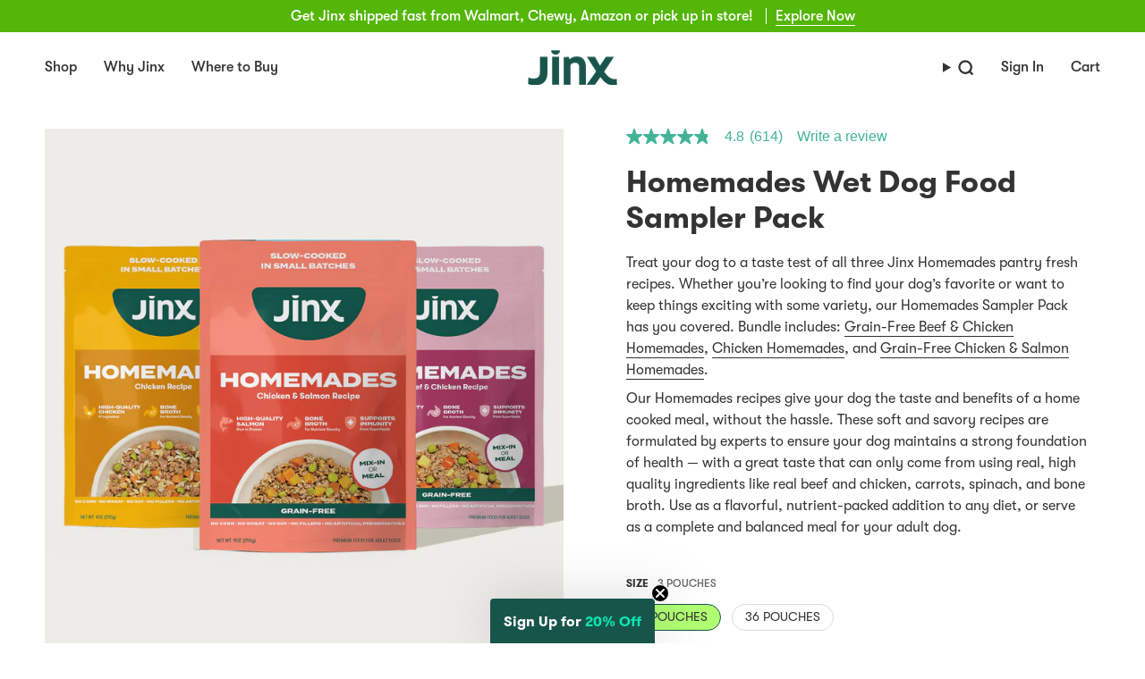

--- FILE ---
content_type: text/html; charset=utf-8
request_url: https://www.thinkjinx.com/products/homemades-sampler-pack
body_size: 206916
content:















<!doctype html>
<html class="no-js no-touch supports-no-cookies" lang="en">
<head>
  <meta charset="UTF-8">
  <meta http-equiv="X-UA-Compatible" content="IE=edge">
  <meta name="viewport" content="width=device-width, initial-scale=1.0">
  <meta name="theme-color" content="#17554b">
  <link rel="canonical" href="https://www.thinkjinx.com/products/homemades-sampler-pack">
  <link rel="preconnect" href="https://cdn.shopify.com" crossorigin>
  <!-- ======================= Broadcast Theme V5.1.3 ========================= --><link rel="preconnect" href="https://fonts.shopifycdn.com" crossorigin><link href="//www.thinkjinx.com/cdn/shop/t/272/assets/theme.css?v=118553449880313124991762356332" as="style" rel="preload">
  <link href="//www.thinkjinx.com/cdn/shop/t/272/assets/vendor.js?v=93779096473886333451762356332" as="script" rel="preload">
  <link href="//www.thinkjinx.com/cdn/shop/t/272/assets/theme.js?v=76068313012163680871762356332" as="script" rel="preload">
  <link href="//www.thinkjinx.com/cdn/shop/t/272/assets/custom-fashioncan.css?v=76191010195785454461762356332" rel="stylesheet" type="text/css" media="all" />

  <style>
    @font-face {
      font-display: swap;
      font-family: 'GTWalsheimRegular';
      src: url('//www.thinkjinx.com/cdn/shop/files/GT-Walsheim-Regular.woff?display=swap') format('woff');
    }
    @font-face {
      font-display: swap;
      font-family: 'GTWalsheimMedium';
      src: url('//www.thinkjinx.com/cdn/shop/files/GT-Walsheim-Medium.woff?display=swap') format('woff');
    }
    @font-face {
      -webkit-font-smoothing: antialiased;
      font-display: swap;
      font-family: 'GTWalsheimBold';
      font-style: normal;
      font-synthesis: none;
      font-weight: normal !important;
      src: url('//www.thinkjinx.com/cdn/shop/files/GT-Walsheim-Bold.woff?display=swap') format('woff');
      text-rendering: optimizeLegibility;
    }

    @font-face {
  font-family: Roboto;
  font-weight: 400;
  font-style: normal;
  font-display: swap;
  src: url("//www.thinkjinx.com/cdn/fonts/roboto/roboto_n4.2019d890f07b1852f56ce63ba45b2db45d852cba.woff2") format("woff2"),
       url("//www.thinkjinx.com/cdn/fonts/roboto/roboto_n4.238690e0007583582327135619c5f7971652fa9d.woff") format("woff");
}


    :root {
      --FONT-STACK-BODY: 'GTWalsheimMedium' !important;
      --FONT-STACK-HEADING: 'GTWalsheimBold' !important;
      --FONT-STACK-NAV: 'GTWalsheimMedium' !important;
      --FONT-WEIGHT-HEADING: 500 !important;
      --FONT-WEIGHT-HEADING-BOLD: 500 !important;
      --COLOR-ACCENT-ALTERNATIVE: #1A8168;
    }

    .subscription-purchase-options .subscription-purchase-option-subscription .subscription-purchase-options--header > label:after {
      content: 'Save 15% on your first two orders & 5% on repeat orders'
    }
  </style>
    <link rel="icon" type="image/png" href="//www.thinkjinx.com/cdn/shop/files/Jinx_1.1_Logo_RGB.jpg?crop=center&height=32&v=1712528193&width=32">
  

  <!-- Title and description ================================================ -->
  
  <title>
    
    Shop Our Homemade Dog Food Sampler Pack
    
    
    
      &ndash; Jinx
    
  </title>

  
    <meta name="description" content="Looking for a dog food sample box? Try our wet dog food pouches and variety packs to treat your dog to a taste test! Formulated by experts in dog nutrition.">
  

  <meta property="og:site_name" content="Jinx">
<meta property="og:url" content="https://www.thinkjinx.com/products/homemades-sampler-pack">
<meta property="og:title" content="Shop Our Homemade Dog Food Sampler Pack">
<meta property="og:type" content="product">
<meta property="og:description" content="Looking for a dog food sample box? Try our wet dog food pouches and variety packs to treat your dog to a taste test! Formulated by experts in dog nutrition."><meta property="og:image" content="http://www.thinkjinx.com/cdn/shop/files/Homemades-Sampler_SINGLES_PDP_2200x2200_1.jpg?v=1721060219">
  <meta property="og:image:secure_url" content="https://www.thinkjinx.com/cdn/shop/files/Homemades-Sampler_SINGLES_PDP_2200x2200_1.jpg?v=1721060219">
  <meta property="og:image:width" content="2200">
  <meta property="og:image:height" content="2200"><meta property="og:price:amount" content="22.00">
  <meta property="og:price:currency" content="USD"><meta name="twitter:card" content="summary_large_image">
<meta name="twitter:title" content="Shop Our Homemade Dog Food Sampler Pack">
<meta name="twitter:description" content="Looking for a dog food sample box? Try our wet dog food pouches and variety packs to treat your dog to a taste test! Formulated by experts in dog nutrition.">

  <!-- CSS ================================================================== -->

  <link href="//www.thinkjinx.com/cdn/shop/t/272/assets/font-settings.css?v=141728758083127095081762357197" rel="stylesheet" type="text/css" media="all" />

  
<style data-shopify>

:root {--scrollbar-width: 0px;





--COLOR-VIDEO-BG: rgba(26, 26, 26, 0.0);
--COLOR-BG-BRIGHTER: rgba(26, 26, 26, 0.0);--COLOR-BG: #ffffff;--COLOR-BG-ALPHA-25: rgba(0, 0, 0, 0.25);
--COLOR-BG-TRANSPARENT: rgba(0, 0, 0, 0);
--COLOR-BG-SECONDARY: #fbf9f7;
--COLOR-BG-SECONDARY-LIGHTEN: #ffffff;
--COLOR-BG-RGB: 0, 0, 0;

--COLOR-TEXT-DARK: #0e0c0c;
--COLOR-TEXT: #333333;
--COLOR-TEXT-LIGHT: rgba(36, 36, 36, 0.7);


/* === Opacity shades of grey ===*/
--COLOR-A5:  rgba(51, 51, 51, 0.05);
--COLOR-A10: rgba(51, 51, 51, 0.1);
--COLOR-A15: rgba(51, 51, 51, 0.15);
--COLOR-A20: rgba(51, 51, 51, 0.2);
--COLOR-A25: rgba(51, 51, 51, 0.25);
--COLOR-A30: rgba(51, 51, 51, 0.3);
--COLOR-A35: rgba(51, 51, 51, 0.35);
--COLOR-A40: rgba(51, 51, 51, 0.4);
--COLOR-A45: rgba(51, 51, 51, 0.45);
--COLOR-A50: rgba(51, 51, 51, 0.5);
--COLOR-A55: rgba(51, 51, 51, 0.55);
--COLOR-A60: rgba(51, 51, 51, 0.6);
--COLOR-A65: rgba(51, 51, 51, 0.65);
--COLOR-A70: rgba(51, 51, 51, 0.7);
--COLOR-A75: rgba(51, 51, 51, 0.75);
--COLOR-A80: rgba(51, 51, 51, 0.8);
--COLOR-A85: rgba(51, 51, 51, 0.85);
--COLOR-A90: rgba(51, 51, 51, 0.9);
--COLOR-A95: rgba(51, 51, 51, 0.95);

--COLOR-BORDER: rgb(219, 219, 219);
--COLOR-BORDER-LIGHT: rgba(131, 131, 131, 0.6);
--COLOR-BORDER-HAIRLINE: rgba(0, 0, 0, 0.0);
--COLOR-BORDER-DARK: #a8a8a8;/* === Bright color ===*/
--COLOR-PRIMARY: #17554b;
--COLOR-PRIMARY-HOVER: #051a17;
--COLOR-PRIMARY-FADE: rgba(23, 85, 75, 0.05);
--COLOR-PRIMARY-FADE-HOVER: rgba(23, 85, 75, 0.1);
--COLOR-PRIMARY-LIGHT: #22e3c3;--COLOR-PRIMARY-OPPOSITE: rgba(255, 255, 255, 0.0);



/* === link Color ===*/
--COLOR-LINK: #17554b;
--COLOR-LINK-HOVER: rgba(23, 85, 75, 0.7);
--COLOR-LINK-FADE: rgba(23, 85, 75, 0.05);
--COLOR-LINK-FADE-HOVER: rgba(23, 85, 75, 0.1);--COLOR-LINK-OPPOSITE: rgba(255, 255, 255, 0.0);


/* === Product grid sale tags ===*/
--COLOR-SALE-BG: #ffffff;
--COLOR-SALE-TEXT: #17554b;--COLOR-SALE-TEXT-SECONDARY: #ffffff;

/* === Product grid badges ===*/
--COLOR-BADGE-BG: #17554b;
--COLOR-BADGE-TEXT: #b0ff73;

/* === Product sale color ===*/
--COLOR-SALE: #333333;

/* === Gray background on Product grid items ===*/--filter-bg: 1.0;/* === Helper colors for form error states ===*/
--COLOR-ERROR: #721C24;
--COLOR-ERROR-BG: #F8D7DA;
--COLOR-ERROR-BORDER: #F5C6CB;



  --RADIUS: 300px;
  --RADIUS-SELECT: 22px;

--COLOR-HEADER-BG: #ffffff;--COLOR-HEADER-BG-TRANSPARENT: rgba(255, 255, 255, 0);
--COLOR-HEADER-LINK: #17554b;
--COLOR-HEADER-LINK-HOVER: rgba(23, 85, 75, 0.7);

--COLOR-MENU-BG: #ffffff;
--COLOR-MENU-LINK: #333333;
--COLOR-MENU-LINK-HOVER: rgba(51, 51, 51, 0.7);
--COLOR-SUBMENU-BG: #ffffff;
--COLOR-SUBMENU-LINK: #17554b;
--COLOR-SUBMENU-LINK-HOVER: rgba(23, 85, 75, 0.7);
--COLOR-SUBMENU-TEXT-LIGHT: #5d8881;
--COLOR-MENU-TRANSPARENT: #ffffff;
--COLOR-MENU-TRANSPARENT-HOVER: rgba(255, 255, 255, 0.7);

--COLOR-FOOTER-BG: #17554b;
--COLOR-FOOTER-TEXT: #ffffff;
--COLOR-FOOTER-TEXT-A35: rgba(255, 255, 255, 0.35);
--COLOR-FOOTER-TEXT-A75: rgba(255, 255, 255, 0.75);
--COLOR-FOOTER-LINK: #e1e1e1;
--COLOR-FOOTER-LINK-HOVER: rgba(225, 225, 225, 0.7);
--COLOR-FOOTER-BORDER: #3caf8d;

--TRANSPARENT: rgba(255, 255, 255, 0);

/* === Default overlay opacity ===*/
--overlay-opacity: 0;
--underlay-opacity: 1;
--underlay-bg: rgba(0,0,0,0.4);

/* === Custom Cursor ===*/
--ICON-ZOOM-IN: url( "//www.thinkjinx.com/cdn/shop/t/272/assets/icon-zoom-in.svg?v=182473373117644429561762356332" );
--ICON-ZOOM-OUT: url( "//www.thinkjinx.com/cdn/shop/t/272/assets/icon-zoom-out.svg?v=101497157853986683871762356332" );

/* === Custom Icons ===*/


  
  --ICON-ADD-BAG: url( "//www.thinkjinx.com/cdn/shop/t/272/assets/icon-add-bag.svg?v=23763382405227654651762356332" );
  --ICON-ADD-CART: url( "//www.thinkjinx.com/cdn/shop/t/272/assets/icon-add-cart.svg?v=3962293684743587821762356332" );
  --ICON-ARROW-LEFT: url( "//www.thinkjinx.com/cdn/shop/t/272/assets/icon-arrow-left.svg?v=136066145774695772731762356332" );
  --ICON-ARROW-RIGHT: url( "//www.thinkjinx.com/cdn/shop/t/272/assets/icon-arrow-right.svg?v=150928298113663093401762356332" );
  --ICON-SELECT: url("//www.thinkjinx.com/cdn/shop/t/272/assets/icon-select.svg?v=167170173659852274001762356332");


--PRODUCT-GRID-ASPECT-RATIO: 100%;

/* === Typography ===*/
--FONT-WEIGHT-BODY: 400;
--FONT-WEIGHT-BODY-BOLD: 500;

--FONT-STACK-BODY: "Instrument Sans", sans-serif;
--FONT-STYLE-BODY: normal;
--FONT-STYLE-BODY-ITALIC: italic;
--FONT-ADJUST-BODY: 1.0;

--FONT-WEIGHT-HEADING: 600;
--FONT-WEIGHT-HEADING-BOLD: 700;

--FONT-STACK-HEADING: "Instrument Sans", sans-serif;
--FONT-STYLE-HEADING: normal;
--FONT-STYLE-HEADING-ITALIC: italic;
--FONT-ADJUST-HEADING: 1.25;

--FONT-STACK-NAV: "Instrument Sans", sans-serif;
--FONT-STYLE-NAV: normal;
--FONT-STYLE-NAV-ITALIC: italic;
--FONT-ADJUST-NAV: 0.75;

--FONT-WEIGHT-NAV: 600;
--FONT-WEIGHT-NAV-BOLD: 700;

--FONT-SIZE-BASE: 1.0rem;
--FONT-SIZE-BASE-PERCENT: 1.0;

/* === Parallax ===*/
--PARALLAX-STRENGTH-MIN: 120.0%;
--PARALLAX-STRENGTH-MAX: 130.0%;--COLUMNS: 4;
--COLUMNS-MEDIUM: 3;
--COLUMNS-SMALL: 2;
--COLUMNS-MOBILE: 1;--LAYOUT-OUTER: 50px;
  --LAYOUT-GUTTER: 20px;
  --LAYOUT-OUTER-MEDIUM: 30px;
  --LAYOUT-GUTTER-MEDIUM: 15px;
  --LAYOUT-OUTER-SMALL: 16px;
  --LAYOUT-GUTTER-SMALL: 10px;--base-animation-delay: 0ms;
--line-height-normal: 1.375; /* Equals to line-height: normal; */--SIDEBAR-WIDTH: 288px;
  --SIDEBAR-WIDTH-MEDIUM: 258px;--DRAWER-WIDTH: 380px;--ICON-STROKE-WIDTH: 1px;/* === Button General ===*/
--BTN-FONT-STACK: "Instrument Sans", sans-serif;
--BTN-FONT-WEIGHT: 500;
--BTN-FONT-STYLE: normal;
--BTN-FONT-SIZE: 13px;

--BTN-LETTER-SPACING: 0.0em;
--BTN-UPPERCASE: none;
--BTN-TEXT-ARROW-OFFSET: 0px;

/* === Button Primary ===*/
--BTN-PRIMARY-BORDER-COLOR: #17554b;
--BTN-PRIMARY-BG-COLOR: #17554b;
--BTN-PRIMARY-TEXT-COLOR: #ffffff;


  --BTN-PRIMARY-BG-COLOR-BRIGHTER: #124139;


/* === Button Secondary ===*/
--BTN-SECONDARY-BORDER-COLOR: #3caf8d;
--BTN-SECONDARY-BG-COLOR: #3caf8d;
--BTN-SECONDARY-TEXT-COLOR: #ffffff;


  --BTN-SECONDARY-BG-COLOR-BRIGHTER: #359c7e;


/* === Button White ===*/
--TEXT-BTN-BORDER-WHITE: #fff;
--TEXT-BTN-BG-WHITE: #fff;
--TEXT-BTN-WHITE: #000;
--TEXT-BTN-BG-WHITE-BRIGHTER: #f2f2f2;

/* === Button Black ===*/
--TEXT-BTN-BG-BLACK: #000;
--TEXT-BTN-BORDER-BLACK: #000;
--TEXT-BTN-BLACK: #fff;
--TEXT-BTN-BG-BLACK-BRIGHTER: #1a1a1a;

/* === Cart Gradient ===*/


  --FREE-SHIPPING-GRADIENT: linear-gradient(to right, var(--COLOR-PRIMARY-LIGHT) 0%, var(--COLOR-PRIMARY) 100%);


}

::backdrop {
  --underlay-opacity: 1;
  --underlay-bg: rgba(0,0,0,0.4);
}
</style>


  <link href="//www.thinkjinx.com/cdn/shop/t/272/assets/theme.css?v=118553449880313124991762356332" rel="stylesheet" type="text/css" media="all" />
<link href="//www.thinkjinx.com/cdn/shop/t/272/assets/swatches.css?v=157844926215047500451762356332" as="style" rel="preload">
    <link href="//www.thinkjinx.com/cdn/shop/t/272/assets/swatches.css?v=157844926215047500451762356332" rel="stylesheet" type="text/css" media="all" />
<style data-shopify>.swatches {
    --black: #000000;--white: #fafafa;--blank: url(//www.thinkjinx.com/cdn/shop/files/blank_small.png?v=73899);
  }</style>
<script>
    if (window.navigator.userAgent.indexOf('MSIE ') > 0 || window.navigator.userAgent.indexOf('Trident/') > 0) {
      document.documentElement.className = document.documentElement.className + ' ie';

      var scripts = document.getElementsByTagName('script')[0];
      var polyfill = document.createElement("script");
      polyfill.defer = true;
      polyfill.src = "//www.thinkjinx.com/cdn/shop/t/272/assets/ie11.js?v=144489047535103983231762356332";

      scripts.parentNode.insertBefore(polyfill, scripts);
    } else {
      document.documentElement.className = document.documentElement.className.replace('no-js', 'js');
    }

    document.documentElement.style.setProperty('--scrollbar-width', `${getScrollbarWidth()}px`);

    function getScrollbarWidth() {
      // Creating invisible container
      const outer = document.createElement('div');
      outer.style.visibility = 'hidden';
      outer.style.overflow = 'scroll'; // forcing scrollbar to appear
      outer.style.msOverflowStyle = 'scrollbar'; // needed for WinJS apps
      document.documentElement.appendChild(outer);

      // Creating inner element and placing it in the container
      const inner = document.createElement('div');
      outer.appendChild(inner);

      // Calculating difference between container's full width and the child width
      const scrollbarWidth = outer.offsetWidth - inner.offsetWidth;

      // Removing temporary elements from the DOM
      outer.parentNode.removeChild(outer);

      return scrollbarWidth;
    }

    let root = '/';
    if (root[root.length - 1] !== '/') {
      root = root + '/';
    }

    window.theme = {
      routes: {
        root: root,
        cart_url: '/cart',
        cart_add_url: '/cart/add',
        cart_change_url: '/cart/change',
        product_recommendations_url: '/recommendations/products',
        predictive_search_url: '/search/suggest',
        addresses_url: '/account/addresses'
      },
      assets: {
        photoswipe: '//www.thinkjinx.com/cdn/shop/t/272/assets/photoswipe.js?v=162613001030112971491762356332',
        smoothscroll: '//www.thinkjinx.com/cdn/shop/t/272/assets/smoothscroll.js?v=37906625415260927261762356332',
      },
      strings: {
        addToCart: "Add to cart",
        cartAcceptanceError: "You must accept our terms and conditions.",
        soldOut: "Sold Out",
        from: "From",
        preOrder: "Pre-order",
        sale: "Sale",
        subscription: "Subscription",
        unavailable: "Unavailable",
        unitPrice: "Unit price",
        unitPriceSeparator: "per",
        shippingCalcSubmitButton: "Calculate shipping",
        shippingCalcSubmitButtonDisabled: "Calculating...",
        selectValue: "Select value",
        selectColor: "Select color",
        oneColor: "color",
        otherColor: "colors",
        upsellAddToCart: "Add",
        free: "Free",
        swatchesColor: "Color, Colour"
      },
      settings: {
        customerLoggedIn: null ? true : false,
        cartDrawerEnabled: true,
        enableQuickAdd: false,
        enableAnimations: true,
        variantOnSale: false,
      },
      moneyFormat: false ? "${{amount}} USD" : "${{amount}}",
      moneyWithoutCurrencyFormat: "${{amount}}",
      moneyWithCurrencyFormat: "${{amount}} USD",
      subtotal: 0,
      info: {
        name: 'broadcast'
      },
      version: '5.1.3'
    };

    if (window.performance) {
      window.performance.mark('init');
    } else {
      window.fastNetworkAndCPU = false;
    }
  </script>

  
    <script src="//www.thinkjinx.com/cdn/shopifycloud/storefront/assets/themes_support/shopify_common-5f594365.js" defer="defer"></script>
  

  <!-- Theme Javascript ============================================================== -->
  <script src="//www.thinkjinx.com/cdn/shop/t/272/assets/vendor.js?v=93779096473886333451762356332" defer="defer"></script>
  <script src="//www.thinkjinx.com/cdn/shop/t/272/assets/theme.js?v=76068313012163680871762356332" defer="defer"></script><!-- Shopify app scripts =========================================================== -->

  
  <script>window.performance && window.performance.mark && window.performance.mark('shopify.content_for_header.start');</script><meta name="google-site-verification" content="DGTvtFUNk-hgPA1emmDebNf4jj1x2IS7esQ3h85zjcE">
<meta id="shopify-digital-wallet" name="shopify-digital-wallet" content="/27716059229/digital_wallets/dialog">
<meta name="shopify-checkout-api-token" content="c9e30a11da744429923a9514b5493a2d">
<meta id="in-context-paypal-metadata" data-shop-id="27716059229" data-venmo-supported="false" data-environment="production" data-locale="en_US" data-paypal-v4="true" data-currency="USD">
<link rel="alternate" type="application/json+oembed" href="https://www.thinkjinx.com/products/homemades-sampler-pack.oembed">
<script async="async" src="/checkouts/internal/preloads.js?locale=en-US"></script>
<link rel="preconnect" href="https://shop.app" crossorigin="anonymous">
<script async="async" src="https://shop.app/checkouts/internal/preloads.js?locale=en-US&shop_id=27716059229" crossorigin="anonymous"></script>
<script id="apple-pay-shop-capabilities" type="application/json">{"shopId":27716059229,"countryCode":"US","currencyCode":"USD","merchantCapabilities":["supports3DS"],"merchantId":"gid:\/\/shopify\/Shop\/27716059229","merchantName":"Jinx","requiredBillingContactFields":["postalAddress","email"],"requiredShippingContactFields":["postalAddress","email"],"shippingType":"shipping","supportedNetworks":["visa","masterCard","amex","discover","elo","jcb"],"total":{"type":"pending","label":"Jinx","amount":"1.00"},"shopifyPaymentsEnabled":true,"supportsSubscriptions":true}</script>
<script id="shopify-features" type="application/json">{"accessToken":"c9e30a11da744429923a9514b5493a2d","betas":["rich-media-storefront-analytics"],"domain":"www.thinkjinx.com","predictiveSearch":true,"shopId":27716059229,"locale":"en"}</script>
<script>var Shopify = Shopify || {};
Shopify.shop = "thinkjinx.myshopify.com";
Shopify.locale = "en";
Shopify.currency = {"active":"USD","rate":"1.0"};
Shopify.country = "US";
Shopify.theme = {"name":"[Beam 2.0] Jinx Site | [06-30-2025]","id":145636196445,"schema_name":"Broadcast","schema_version":"5.1.3","theme_store_id":null,"role":"main"};
Shopify.theme.handle = "null";
Shopify.theme.style = {"id":null,"handle":null};
Shopify.cdnHost = "www.thinkjinx.com/cdn";
Shopify.routes = Shopify.routes || {};
Shopify.routes.root = "/";</script>
<script type="module">!function(o){(o.Shopify=o.Shopify||{}).modules=!0}(window);</script>
<script>!function(o){function n(){var o=[];function n(){o.push(Array.prototype.slice.apply(arguments))}return n.q=o,n}var t=o.Shopify=o.Shopify||{};t.loadFeatures=n(),t.autoloadFeatures=n()}(window);</script>
<script>
  window.ShopifyPay = window.ShopifyPay || {};
  window.ShopifyPay.apiHost = "shop.app\/pay";
  window.ShopifyPay.redirectState = null;
</script>
<script id="shop-js-analytics" type="application/json">{"pageType":"product"}</script>
<script defer="defer" async type="module" src="//www.thinkjinx.com/cdn/shopifycloud/shop-js/modules/v2/client.init-shop-cart-sync_BApSsMSl.en.esm.js"></script>
<script defer="defer" async type="module" src="//www.thinkjinx.com/cdn/shopifycloud/shop-js/modules/v2/chunk.common_CBoos6YZ.esm.js"></script>
<script type="module">
  await import("//www.thinkjinx.com/cdn/shopifycloud/shop-js/modules/v2/client.init-shop-cart-sync_BApSsMSl.en.esm.js");
await import("//www.thinkjinx.com/cdn/shopifycloud/shop-js/modules/v2/chunk.common_CBoos6YZ.esm.js");

  window.Shopify.SignInWithShop?.initShopCartSync?.({"fedCMEnabled":true,"windoidEnabled":true});

</script>
<script>
  window.Shopify = window.Shopify || {};
  if (!window.Shopify.featureAssets) window.Shopify.featureAssets = {};
  window.Shopify.featureAssets['shop-js'] = {"shop-cart-sync":["modules/v2/client.shop-cart-sync_DJczDl9f.en.esm.js","modules/v2/chunk.common_CBoos6YZ.esm.js"],"init-fed-cm":["modules/v2/client.init-fed-cm_BzwGC0Wi.en.esm.js","modules/v2/chunk.common_CBoos6YZ.esm.js"],"init-windoid":["modules/v2/client.init-windoid_BS26ThXS.en.esm.js","modules/v2/chunk.common_CBoos6YZ.esm.js"],"init-shop-email-lookup-coordinator":["modules/v2/client.init-shop-email-lookup-coordinator_DFwWcvrS.en.esm.js","modules/v2/chunk.common_CBoos6YZ.esm.js"],"shop-cash-offers":["modules/v2/client.shop-cash-offers_DthCPNIO.en.esm.js","modules/v2/chunk.common_CBoos6YZ.esm.js","modules/v2/chunk.modal_Bu1hFZFC.esm.js"],"shop-button":["modules/v2/client.shop-button_D_JX508o.en.esm.js","modules/v2/chunk.common_CBoos6YZ.esm.js"],"shop-toast-manager":["modules/v2/client.shop-toast-manager_tEhgP2F9.en.esm.js","modules/v2/chunk.common_CBoos6YZ.esm.js"],"avatar":["modules/v2/client.avatar_BTnouDA3.en.esm.js"],"pay-button":["modules/v2/client.pay-button_BuNmcIr_.en.esm.js","modules/v2/chunk.common_CBoos6YZ.esm.js"],"init-shop-cart-sync":["modules/v2/client.init-shop-cart-sync_BApSsMSl.en.esm.js","modules/v2/chunk.common_CBoos6YZ.esm.js"],"shop-login-button":["modules/v2/client.shop-login-button_DwLgFT0K.en.esm.js","modules/v2/chunk.common_CBoos6YZ.esm.js","modules/v2/chunk.modal_Bu1hFZFC.esm.js"],"init-customer-accounts-sign-up":["modules/v2/client.init-customer-accounts-sign-up_TlVCiykN.en.esm.js","modules/v2/client.shop-login-button_DwLgFT0K.en.esm.js","modules/v2/chunk.common_CBoos6YZ.esm.js","modules/v2/chunk.modal_Bu1hFZFC.esm.js"],"init-shop-for-new-customer-accounts":["modules/v2/client.init-shop-for-new-customer-accounts_DrjXSI53.en.esm.js","modules/v2/client.shop-login-button_DwLgFT0K.en.esm.js","modules/v2/chunk.common_CBoos6YZ.esm.js","modules/v2/chunk.modal_Bu1hFZFC.esm.js"],"init-customer-accounts":["modules/v2/client.init-customer-accounts_C0Oh2ljF.en.esm.js","modules/v2/client.shop-login-button_DwLgFT0K.en.esm.js","modules/v2/chunk.common_CBoos6YZ.esm.js","modules/v2/chunk.modal_Bu1hFZFC.esm.js"],"shop-follow-button":["modules/v2/client.shop-follow-button_C5D3XtBb.en.esm.js","modules/v2/chunk.common_CBoos6YZ.esm.js","modules/v2/chunk.modal_Bu1hFZFC.esm.js"],"checkout-modal":["modules/v2/client.checkout-modal_8TC_1FUY.en.esm.js","modules/v2/chunk.common_CBoos6YZ.esm.js","modules/v2/chunk.modal_Bu1hFZFC.esm.js"],"lead-capture":["modules/v2/client.lead-capture_D-pmUjp9.en.esm.js","modules/v2/chunk.common_CBoos6YZ.esm.js","modules/v2/chunk.modal_Bu1hFZFC.esm.js"],"shop-login":["modules/v2/client.shop-login_BmtnoEUo.en.esm.js","modules/v2/chunk.common_CBoos6YZ.esm.js","modules/v2/chunk.modal_Bu1hFZFC.esm.js"],"payment-terms":["modules/v2/client.payment-terms_BHOWV7U_.en.esm.js","modules/v2/chunk.common_CBoos6YZ.esm.js","modules/v2/chunk.modal_Bu1hFZFC.esm.js"]};
</script>
<script>(function() {
  var isLoaded = false;
  function asyncLoad() {
    if (isLoaded) return;
    isLoaded = true;
    var urls = ["https:\/\/static.rechargecdn.com\/static\/js\/recharge.js?shop=thinkjinx.myshopify.com","https:\/\/static.shareasale.com\/json\/shopify\/deduplication.js?shop=thinkjinx.myshopify.com","https:\/\/static.shareasale.com\/json\/shopify\/shareasale-tracking.js?sasmid=119316\u0026ssmtid=19038\u0026shop=thinkjinx.myshopify.com","https:\/\/config.gorgias.chat\/bundle-loader\/01GYCBQRJT17SDR3NWPYKNCHA6?source=shopify1click\u0026shop=thinkjinx.myshopify.com","https:\/\/cdn.nfcube.com\/instafeed-42a402c935904801798fd5c76adb518a.js?shop=thinkjinx.myshopify.com","https:\/\/na.shgcdn3.com\/pixel-collector.js?shop=thinkjinx.myshopify.com","\/\/cdn.shopify.com\/proxy\/c5c61855d3273612495c7d11ce54ea7d1a5c3e7a10339cbe8bd5ec55b3e8c9c9\/apps.bazaarvoice.com\/deployments\/thinkjinx\/main_site\/production\/en_US\/bv.js?shop=thinkjinx.myshopify.com\u0026sp-cache-control=cHVibGljLCBtYXgtYWdlPTkwMA","https:\/\/dr4qe3ddw9y32.cloudfront.net\/awin-shopify-integration-code.js?aid=95919\u0026v=shopifyApp_5.2.3\u0026ts=1762548006656\u0026shop=thinkjinx.myshopify.com","https:\/\/cdn.9gtb.com\/loader.js?g_cvt_id=0a0ae7a6-9078-471f-8361-ad0ceca0f40e\u0026shop=thinkjinx.myshopify.com"];
    for (var i = 0; i < urls.length; i++) {
      var s = document.createElement('script');
      s.type = 'text/javascript';
      s.async = true;
      s.src = urls[i];
      var x = document.getElementsByTagName('script')[0];
      x.parentNode.insertBefore(s, x);
    }
  };
  if(window.attachEvent) {
    window.attachEvent('onload', asyncLoad);
  } else {
    window.addEventListener('load', asyncLoad, false);
  }
})();</script>
<script id="__st">var __st={"a":27716059229,"offset":-28800,"reqid":"caa1c7b6-8c4d-47f9-a513-f92f14af02cc-1768923929","pageurl":"www.thinkjinx.com\/products\/homemades-sampler-pack","u":"d01c73945f00","p":"product","rtyp":"product","rid":7077663801437};</script>
<script>window.ShopifyPaypalV4VisibilityTracking = true;</script>
<script id="captcha-bootstrap">!function(){'use strict';const t='contact',e='account',n='new_comment',o=[[t,t],['blogs',n],['comments',n],[t,'customer']],c=[[e,'customer_login'],[e,'guest_login'],[e,'recover_customer_password'],[e,'create_customer']],r=t=>t.map((([t,e])=>`form[action*='/${t}']:not([data-nocaptcha='true']) input[name='form_type'][value='${e}']`)).join(','),a=t=>()=>t?[...document.querySelectorAll(t)].map((t=>t.form)):[];function s(){const t=[...o],e=r(t);return a(e)}const i='password',u='form_key',d=['recaptcha-v3-token','g-recaptcha-response','h-captcha-response',i],f=()=>{try{return window.sessionStorage}catch{return}},m='__shopify_v',_=t=>t.elements[u];function p(t,e,n=!1){try{const o=window.sessionStorage,c=JSON.parse(o.getItem(e)),{data:r}=function(t){const{data:e,action:n}=t;return t[m]||n?{data:e,action:n}:{data:t,action:n}}(c);for(const[e,n]of Object.entries(r))t.elements[e]&&(t.elements[e].value=n);n&&o.removeItem(e)}catch(o){console.error('form repopulation failed',{error:o})}}const l='form_type',E='cptcha';function T(t){t.dataset[E]=!0}const w=window,h=w.document,L='Shopify',v='ce_forms',y='captcha';let A=!1;((t,e)=>{const n=(g='f06e6c50-85a8-45c8-87d0-21a2b65856fe',I='https://cdn.shopify.com/shopifycloud/storefront-forms-hcaptcha/ce_storefront_forms_captcha_hcaptcha.v1.5.2.iife.js',D={infoText:'Protected by hCaptcha',privacyText:'Privacy',termsText:'Terms'},(t,e,n)=>{const o=w[L][v],c=o.bindForm;if(c)return c(t,g,e,D).then(n);var r;o.q.push([[t,g,e,D],n]),r=I,A||(h.body.append(Object.assign(h.createElement('script'),{id:'captcha-provider',async:!0,src:r})),A=!0)});var g,I,D;w[L]=w[L]||{},w[L][v]=w[L][v]||{},w[L][v].q=[],w[L][y]=w[L][y]||{},w[L][y].protect=function(t,e){n(t,void 0,e),T(t)},Object.freeze(w[L][y]),function(t,e,n,w,h,L){const[v,y,A,g]=function(t,e,n){const i=e?o:[],u=t?c:[],d=[...i,...u],f=r(d),m=r(i),_=r(d.filter((([t,e])=>n.includes(e))));return[a(f),a(m),a(_),s()]}(w,h,L),I=t=>{const e=t.target;return e instanceof HTMLFormElement?e:e&&e.form},D=t=>v().includes(t);t.addEventListener('submit',(t=>{const e=I(t);if(!e)return;const n=D(e)&&!e.dataset.hcaptchaBound&&!e.dataset.recaptchaBound,o=_(e),c=g().includes(e)&&(!o||!o.value);(n||c)&&t.preventDefault(),c&&!n&&(function(t){try{if(!f())return;!function(t){const e=f();if(!e)return;const n=_(t);if(!n)return;const o=n.value;o&&e.removeItem(o)}(t);const e=Array.from(Array(32),(()=>Math.random().toString(36)[2])).join('');!function(t,e){_(t)||t.append(Object.assign(document.createElement('input'),{type:'hidden',name:u})),t.elements[u].value=e}(t,e),function(t,e){const n=f();if(!n)return;const o=[...t.querySelectorAll(`input[type='${i}']`)].map((({name:t})=>t)),c=[...d,...o],r={};for(const[a,s]of new FormData(t).entries())c.includes(a)||(r[a]=s);n.setItem(e,JSON.stringify({[m]:1,action:t.action,data:r}))}(t,e)}catch(e){console.error('failed to persist form',e)}}(e),e.submit())}));const S=(t,e)=>{t&&!t.dataset[E]&&(n(t,e.some((e=>e===t))),T(t))};for(const o of['focusin','change'])t.addEventListener(o,(t=>{const e=I(t);D(e)&&S(e,y())}));const B=e.get('form_key'),M=e.get(l),P=B&&M;t.addEventListener('DOMContentLoaded',(()=>{const t=y();if(P)for(const e of t)e.elements[l].value===M&&p(e,B);[...new Set([...A(),...v().filter((t=>'true'===t.dataset.shopifyCaptcha))])].forEach((e=>S(e,t)))}))}(h,new URLSearchParams(w.location.search),n,t,e,['guest_login'])})(!1,!0)}();</script>
<script integrity="sha256-4kQ18oKyAcykRKYeNunJcIwy7WH5gtpwJnB7kiuLZ1E=" data-source-attribution="shopify.loadfeatures" defer="defer" src="//www.thinkjinx.com/cdn/shopifycloud/storefront/assets/storefront/load_feature-a0a9edcb.js" crossorigin="anonymous"></script>
<script crossorigin="anonymous" defer="defer" src="//www.thinkjinx.com/cdn/shopifycloud/storefront/assets/shopify_pay/storefront-65b4c6d7.js?v=20250812"></script>
<script data-source-attribution="shopify.dynamic_checkout.dynamic.init">var Shopify=Shopify||{};Shopify.PaymentButton=Shopify.PaymentButton||{isStorefrontPortableWallets:!0,init:function(){window.Shopify.PaymentButton.init=function(){};var t=document.createElement("script");t.src="https://www.thinkjinx.com/cdn/shopifycloud/portable-wallets/latest/portable-wallets.en.js",t.type="module",document.head.appendChild(t)}};
</script>
<script data-source-attribution="shopify.dynamic_checkout.buyer_consent">
  function portableWalletsHideBuyerConsent(e){var t=document.getElementById("shopify-buyer-consent"),n=document.getElementById("shopify-subscription-policy-button");t&&n&&(t.classList.add("hidden"),t.setAttribute("aria-hidden","true"),n.removeEventListener("click",e))}function portableWalletsShowBuyerConsent(e){var t=document.getElementById("shopify-buyer-consent"),n=document.getElementById("shopify-subscription-policy-button");t&&n&&(t.classList.remove("hidden"),t.removeAttribute("aria-hidden"),n.addEventListener("click",e))}window.Shopify?.PaymentButton&&(window.Shopify.PaymentButton.hideBuyerConsent=portableWalletsHideBuyerConsent,window.Shopify.PaymentButton.showBuyerConsent=portableWalletsShowBuyerConsent);
</script>
<script data-source-attribution="shopify.dynamic_checkout.cart.bootstrap">document.addEventListener("DOMContentLoaded",(function(){function t(){return document.querySelector("shopify-accelerated-checkout-cart, shopify-accelerated-checkout")}if(t())Shopify.PaymentButton.init();else{new MutationObserver((function(e,n){t()&&(Shopify.PaymentButton.init(),n.disconnect())})).observe(document.body,{childList:!0,subtree:!0})}}));
</script>
<link id="shopify-accelerated-checkout-styles" rel="stylesheet" media="screen" href="https://www.thinkjinx.com/cdn/shopifycloud/portable-wallets/latest/accelerated-checkout-backwards-compat.css" crossorigin="anonymous">
<style id="shopify-accelerated-checkout-cart">
        #shopify-buyer-consent {
  margin-top: 1em;
  display: inline-block;
  width: 100%;
}

#shopify-buyer-consent.hidden {
  display: none;
}

#shopify-subscription-policy-button {
  background: none;
  border: none;
  padding: 0;
  text-decoration: underline;
  font-size: inherit;
  cursor: pointer;
}

#shopify-subscription-policy-button::before {
  box-shadow: none;
}

      </style>
<script id="sections-script" data-sections="footer" defer="defer" src="//www.thinkjinx.com/cdn/shop/t/272/compiled_assets/scripts.js?v=73899"></script>
<script>window.performance && window.performance.mark && window.performance.mark('shopify.content_for_header.end');</script>
  





  <script type="text/javascript">
    
      window.__shgMoneyFormat = window.__shgMoneyFormat || {"USD":{"currency":"USD","currency_symbol":"$","currency_symbol_location":"left","decimal_places":2,"decimal_separator":".","thousands_separator":","}};
    
    window.__shgCurrentCurrencyCode = window.__shgCurrentCurrencyCode || {
      currency: "USD",
      currency_symbol: "$",
      decimal_separator: ".",
      thousands_separator: ",",
      decimal_places: 2,
      currency_symbol_location: "left"
    };
  </script>



  
  <script>
    (function() {
      window.__console_log = window.console.log
      function asyncLoad() {
        var s = document.createElement('script');
        s.type = 'text/javascript';
        s.async = true;
        s.src = "\/\/www.thinkjinx.com\/cdn\/shop\/t\/272\/assets\/subscription-widget.js?v=108499927428923599101762356332";
        var x = document.getElementsByTagName('script')[0];
        x.parentNode.insertBefore(s, x);
      };
      if (window.attachEvent) {
        window.attachEvent('onload', asyncLoad);
      } else {
        window.addEventListener('load', asyncLoad, false);
      }
    })();
  </script>

  <!-- Google Tag Manager -->
  <script>(function(w,d,s,l,i){w[l]=w[l]||[];w[l].push({'gtm.start':
  new Date().getTime(),event:'gtm.js'});var f=d.getElementsByTagName(s)[0],
  j=d.createElement(s),dl=l!='dataLayer'?'&l='+l:'';j.async=true;j.src=
  'https://www.googletagmanager.com/gtm.js?id='+i+dl;f.parentNode.insertBefore(j,f);
  })(window,document,'script','dataLayer','GTM-5Q5QDNN');</script>
  <!-- End Google Tag Manager -->
  
  <!-- Global site tag (gtag.js) - Google Ads: 693256624 -->
  <script async src="https://www.googletagmanager.com/gtag/js?id=AW-693256624"></script>
  <script>
    window.dataLayer = window.dataLayer || [];
    function gtag(){dataLayer.push(arguments);}
    gtag('js', new Date());
    gtag('config', 'AW-693256624', {'allow_enhanced_conversions': true});
  </script>

  

  
  
  

<script type="text/javascript">
  
    window.SHG_CUSTOMER = null;
  
</script>







  
   <script type="text/javascript">
    (function(c,l,a,r,i,t,y){
        c[a]=c[a]||function(){(c[a].q=c[a].q||[]).push(arguments)};
        t=l.createElement(r);t.async=1;t.src="https://www.clarity.ms/tag/"+i;
        y=l.getElementsByTagName(r)[0];y.parentNode.insertBefore(t,y);
    })(window, document, "clarity", "script", "m5x7wdev1m");
  </script> 
  
  

  

  


<script type='text/javascript'> (function(e) {s=document.createElement("script"),s.type="text/javascript",s.src="https://offers.pearcommerce.com/js/sdk.js?config="+encodeURIComponent(JSON.stringify(e)),document.head.appendChild(s)}) ({vendorId:'1978784996318176', widget:'product-locator'}) </script>  
<script type='text/javascript'> (function(e) {s=document.createElement("script"),s.type="text/javascript",s.src="https://offers.pearcommerce.com/js/sdk.js?config="+encodeURIComponent(JSON.stringify(e)),document.head.appendChild(s)}) ({vendorId:'1978784996318176', widget:'retailer-list'}) </script>  



<script>
!function () { 
var resonateAnalytics = window.resonateAnalytics = window.resonateAnalytics || []; if (!resonateAnalytics.initialize) if (resonateAnalytics.invoked) window.console && console.error && console.error("Resonate snippet included twice."); else { resonateAnalytics.invoked = !0; resonateAnalytics.methods = ["trackSubmit", "trackClick", "trackLink", "trackForm", "pageview", "identify", "reset", "group", "track", "ready", "alias", "debug", "page", "once", "off", "on", "profile"]; resonateAnalytics.factory = function (t) { return function () { var e = Array.prototype.slice.call(arguments); e.unshift(t); resonateAnalytics.push(e); return resonateAnalytics } }; for (var t = 0; t < resonateAnalytics.methods.length; t++) { var e = resonateAnalytics.methods[t]; resonateAnalytics[e] = resonateAnalytics.factory(e) } resonateAnalytics.load = function (t) { var e = document.createElement("script"); e.type = "text/javascript"; e.async = !0; e.src = ("https:" === document.location.protocol ? "https://" : "http://")+"cdn.resonate.com/analytics.js/v1/"+t+"/analytics.min.js";var n=document.getElementsByTagName("script")[0];n.parentNode.insertBefore(e,n)};resonateAnalytics.SNIPPET_VERSION="1.0.0";resonateAnalytics.load("101195129");
resonateAnalytics.page();
}}();
</script>


<!-- BEGIN app block: shopify://apps/klaviyo-email-marketing-sms/blocks/klaviyo-onsite-embed/2632fe16-c075-4321-a88b-50b567f42507 -->












  <script async src="https://static.klaviyo.com/onsite/js/JciJXq/klaviyo.js?company_id=JciJXq"></script>
  <script>!function(){if(!window.klaviyo){window._klOnsite=window._klOnsite||[];try{window.klaviyo=new Proxy({},{get:function(n,i){return"push"===i?function(){var n;(n=window._klOnsite).push.apply(n,arguments)}:function(){for(var n=arguments.length,o=new Array(n),w=0;w<n;w++)o[w]=arguments[w];var t="function"==typeof o[o.length-1]?o.pop():void 0,e=new Promise((function(n){window._klOnsite.push([i].concat(o,[function(i){t&&t(i),n(i)}]))}));return e}}})}catch(n){window.klaviyo=window.klaviyo||[],window.klaviyo.push=function(){var n;(n=window._klOnsite).push.apply(n,arguments)}}}}();</script>

  




  <script>
    window.klaviyoReviewsProductDesignMode = false
  </script>







<!-- END app block --><!-- BEGIN app block: shopify://apps/pagefly-page-builder/blocks/app-embed/83e179f7-59a0-4589-8c66-c0dddf959200 -->

<!-- BEGIN app snippet: pagefly-cro-ab-testing-main -->







<script>
  ;(function () {
    const url = new URL(window.location)
    const viewParam = url.searchParams.get('view')
    if (viewParam && viewParam.includes('variant-pf-')) {
      url.searchParams.set('pf_v', viewParam)
      url.searchParams.delete('view')
      window.history.replaceState({}, '', url)
    }
  })()
</script>



<script type='module'>
  
  window.PAGEFLY_CRO = window.PAGEFLY_CRO || {}

  window.PAGEFLY_CRO['data_debug'] = {
    original_template_suffix: "bundles",
    allow_ab_test: false,
    ab_test_start_time: 0,
    ab_test_end_time: 0,
    today_date_time: 1768923929000,
  }
  window.PAGEFLY_CRO['GA4'] = { enabled: false}
</script>

<!-- END app snippet -->








  <script src='https://cdn.shopify.com/extensions/019bb4f9-aed6-78a3-be91-e9d44663e6bf/pagefly-page-builder-215/assets/pagefly-helper.js' defer='defer'></script>

  <script src='https://cdn.shopify.com/extensions/019bb4f9-aed6-78a3-be91-e9d44663e6bf/pagefly-page-builder-215/assets/pagefly-general-helper.js' defer='defer'></script>

  <script src='https://cdn.shopify.com/extensions/019bb4f9-aed6-78a3-be91-e9d44663e6bf/pagefly-page-builder-215/assets/pagefly-snap-slider.js' defer='defer'></script>

  <script src='https://cdn.shopify.com/extensions/019bb4f9-aed6-78a3-be91-e9d44663e6bf/pagefly-page-builder-215/assets/pagefly-slideshow-v3.js' defer='defer'></script>

  <script src='https://cdn.shopify.com/extensions/019bb4f9-aed6-78a3-be91-e9d44663e6bf/pagefly-page-builder-215/assets/pagefly-slideshow-v4.js' defer='defer'></script>

  <script src='https://cdn.shopify.com/extensions/019bb4f9-aed6-78a3-be91-e9d44663e6bf/pagefly-page-builder-215/assets/pagefly-glider.js' defer='defer'></script>

  <script src='https://cdn.shopify.com/extensions/019bb4f9-aed6-78a3-be91-e9d44663e6bf/pagefly-page-builder-215/assets/pagefly-slideshow-v1-v2.js' defer='defer'></script>

  <script src='https://cdn.shopify.com/extensions/019bb4f9-aed6-78a3-be91-e9d44663e6bf/pagefly-page-builder-215/assets/pagefly-product-media.js' defer='defer'></script>

  <script src='https://cdn.shopify.com/extensions/019bb4f9-aed6-78a3-be91-e9d44663e6bf/pagefly-page-builder-215/assets/pagefly-product.js' defer='defer'></script>


<script id='pagefly-helper-data' type='application/json'>
  {
    "page_optimization": {
      "assets_prefetching": false
    },
    "elements_asset_mapper": {
      "Accordion": "https://cdn.shopify.com/extensions/019bb4f9-aed6-78a3-be91-e9d44663e6bf/pagefly-page-builder-215/assets/pagefly-accordion.js",
      "Accordion3": "https://cdn.shopify.com/extensions/019bb4f9-aed6-78a3-be91-e9d44663e6bf/pagefly-page-builder-215/assets/pagefly-accordion3.js",
      "CountDown": "https://cdn.shopify.com/extensions/019bb4f9-aed6-78a3-be91-e9d44663e6bf/pagefly-page-builder-215/assets/pagefly-countdown.js",
      "GMap1": "https://cdn.shopify.com/extensions/019bb4f9-aed6-78a3-be91-e9d44663e6bf/pagefly-page-builder-215/assets/pagefly-gmap.js",
      "GMap2": "https://cdn.shopify.com/extensions/019bb4f9-aed6-78a3-be91-e9d44663e6bf/pagefly-page-builder-215/assets/pagefly-gmap.js",
      "GMapBasicV2": "https://cdn.shopify.com/extensions/019bb4f9-aed6-78a3-be91-e9d44663e6bf/pagefly-page-builder-215/assets/pagefly-gmap.js",
      "GMapAdvancedV2": "https://cdn.shopify.com/extensions/019bb4f9-aed6-78a3-be91-e9d44663e6bf/pagefly-page-builder-215/assets/pagefly-gmap.js",
      "HTML.Video": "https://cdn.shopify.com/extensions/019bb4f9-aed6-78a3-be91-e9d44663e6bf/pagefly-page-builder-215/assets/pagefly-htmlvideo.js",
      "HTML.Video2": "https://cdn.shopify.com/extensions/019bb4f9-aed6-78a3-be91-e9d44663e6bf/pagefly-page-builder-215/assets/pagefly-htmlvideo2.js",
      "HTML.Video3": "https://cdn.shopify.com/extensions/019bb4f9-aed6-78a3-be91-e9d44663e6bf/pagefly-page-builder-215/assets/pagefly-htmlvideo2.js",
      "BackgroundVideo": "https://cdn.shopify.com/extensions/019bb4f9-aed6-78a3-be91-e9d44663e6bf/pagefly-page-builder-215/assets/pagefly-htmlvideo2.js",
      "Instagram": "https://cdn.shopify.com/extensions/019bb4f9-aed6-78a3-be91-e9d44663e6bf/pagefly-page-builder-215/assets/pagefly-instagram.js",
      "Instagram2": "https://cdn.shopify.com/extensions/019bb4f9-aed6-78a3-be91-e9d44663e6bf/pagefly-page-builder-215/assets/pagefly-instagram.js",
      "Insta3": "https://cdn.shopify.com/extensions/019bb4f9-aed6-78a3-be91-e9d44663e6bf/pagefly-page-builder-215/assets/pagefly-instagram3.js",
      "Tabs": "https://cdn.shopify.com/extensions/019bb4f9-aed6-78a3-be91-e9d44663e6bf/pagefly-page-builder-215/assets/pagefly-tab.js",
      "Tabs3": "https://cdn.shopify.com/extensions/019bb4f9-aed6-78a3-be91-e9d44663e6bf/pagefly-page-builder-215/assets/pagefly-tab3.js",
      "ProductBox": "https://cdn.shopify.com/extensions/019bb4f9-aed6-78a3-be91-e9d44663e6bf/pagefly-page-builder-215/assets/pagefly-cart.js",
      "FBPageBox2": "https://cdn.shopify.com/extensions/019bb4f9-aed6-78a3-be91-e9d44663e6bf/pagefly-page-builder-215/assets/pagefly-facebook.js",
      "FBLikeButton2": "https://cdn.shopify.com/extensions/019bb4f9-aed6-78a3-be91-e9d44663e6bf/pagefly-page-builder-215/assets/pagefly-facebook.js",
      "TwitterFeed2": "https://cdn.shopify.com/extensions/019bb4f9-aed6-78a3-be91-e9d44663e6bf/pagefly-page-builder-215/assets/pagefly-twitter.js",
      "Paragraph4": "https://cdn.shopify.com/extensions/019bb4f9-aed6-78a3-be91-e9d44663e6bf/pagefly-page-builder-215/assets/pagefly-paragraph4.js",

      "AliReviews": "https://cdn.shopify.com/extensions/019bb4f9-aed6-78a3-be91-e9d44663e6bf/pagefly-page-builder-215/assets/pagefly-3rd-elements.js",
      "BackInStock": "https://cdn.shopify.com/extensions/019bb4f9-aed6-78a3-be91-e9d44663e6bf/pagefly-page-builder-215/assets/pagefly-3rd-elements.js",
      "GloboBackInStock": "https://cdn.shopify.com/extensions/019bb4f9-aed6-78a3-be91-e9d44663e6bf/pagefly-page-builder-215/assets/pagefly-3rd-elements.js",
      "GrowaveWishlist": "https://cdn.shopify.com/extensions/019bb4f9-aed6-78a3-be91-e9d44663e6bf/pagefly-page-builder-215/assets/pagefly-3rd-elements.js",
      "InfiniteOptionsShopPad": "https://cdn.shopify.com/extensions/019bb4f9-aed6-78a3-be91-e9d44663e6bf/pagefly-page-builder-215/assets/pagefly-3rd-elements.js",
      "InkybayProductPersonalizer": "https://cdn.shopify.com/extensions/019bb4f9-aed6-78a3-be91-e9d44663e6bf/pagefly-page-builder-215/assets/pagefly-3rd-elements.js",
      "LimeSpot": "https://cdn.shopify.com/extensions/019bb4f9-aed6-78a3-be91-e9d44663e6bf/pagefly-page-builder-215/assets/pagefly-3rd-elements.js",
      "Loox": "https://cdn.shopify.com/extensions/019bb4f9-aed6-78a3-be91-e9d44663e6bf/pagefly-page-builder-215/assets/pagefly-3rd-elements.js",
      "Opinew": "https://cdn.shopify.com/extensions/019bb4f9-aed6-78a3-be91-e9d44663e6bf/pagefly-page-builder-215/assets/pagefly-3rd-elements.js",
      "Powr": "https://cdn.shopify.com/extensions/019bb4f9-aed6-78a3-be91-e9d44663e6bf/pagefly-page-builder-215/assets/pagefly-3rd-elements.js",
      "ProductReviews": "https://cdn.shopify.com/extensions/019bb4f9-aed6-78a3-be91-e9d44663e6bf/pagefly-page-builder-215/assets/pagefly-3rd-elements.js",
      "PushOwl": "https://cdn.shopify.com/extensions/019bb4f9-aed6-78a3-be91-e9d44663e6bf/pagefly-page-builder-215/assets/pagefly-3rd-elements.js",
      "ReCharge": "https://cdn.shopify.com/extensions/019bb4f9-aed6-78a3-be91-e9d44663e6bf/pagefly-page-builder-215/assets/pagefly-3rd-elements.js",
      "Rivyo": "https://cdn.shopify.com/extensions/019bb4f9-aed6-78a3-be91-e9d44663e6bf/pagefly-page-builder-215/assets/pagefly-3rd-elements.js",
      "TrackingMore": "https://cdn.shopify.com/extensions/019bb4f9-aed6-78a3-be91-e9d44663e6bf/pagefly-page-builder-215/assets/pagefly-3rd-elements.js",
      "Vitals": "https://cdn.shopify.com/extensions/019bb4f9-aed6-78a3-be91-e9d44663e6bf/pagefly-page-builder-215/assets/pagefly-3rd-elements.js",
      "Wiser": "https://cdn.shopify.com/extensions/019bb4f9-aed6-78a3-be91-e9d44663e6bf/pagefly-page-builder-215/assets/pagefly-3rd-elements.js"
    },
    "custom_elements_mapper": {
      "pf-click-action-element": "https://cdn.shopify.com/extensions/019bb4f9-aed6-78a3-be91-e9d44663e6bf/pagefly-page-builder-215/assets/pagefly-click-action-element.js",
      "pf-dialog-element": "https://cdn.shopify.com/extensions/019bb4f9-aed6-78a3-be91-e9d44663e6bf/pagefly-page-builder-215/assets/pagefly-dialog-element.js"
    }
  }
</script>


<!-- END app block --><script src="https://cdn.shopify.com/extensions/019bd851-85ed-795f-8647-0f9a2d79de29/smile-io-269/assets/smile-loader.js" type="text/javascript" defer="defer"></script>
<link href="https://monorail-edge.shopifysvc.com" rel="dns-prefetch">
<script>(function(){if ("sendBeacon" in navigator && "performance" in window) {try {var session_token_from_headers = performance.getEntriesByType('navigation')[0].serverTiming.find(x => x.name == '_s').description;} catch {var session_token_from_headers = undefined;}var session_cookie_matches = document.cookie.match(/_shopify_s=([^;]*)/);var session_token_from_cookie = session_cookie_matches && session_cookie_matches.length === 2 ? session_cookie_matches[1] : "";var session_token = session_token_from_headers || session_token_from_cookie || "";function handle_abandonment_event(e) {var entries = performance.getEntries().filter(function(entry) {return /monorail-edge.shopifysvc.com/.test(entry.name);});if (!window.abandonment_tracked && entries.length === 0) {window.abandonment_tracked = true;var currentMs = Date.now();var navigation_start = performance.timing.navigationStart;var payload = {shop_id: 27716059229,url: window.location.href,navigation_start,duration: currentMs - navigation_start,session_token,page_type: "product"};window.navigator.sendBeacon("https://monorail-edge.shopifysvc.com/v1/produce", JSON.stringify({schema_id: "online_store_buyer_site_abandonment/1.1",payload: payload,metadata: {event_created_at_ms: currentMs,event_sent_at_ms: currentMs}}));}}window.addEventListener('pagehide', handle_abandonment_event);}}());</script>
<script id="web-pixels-manager-setup">(function e(e,d,r,n,o){if(void 0===o&&(o={}),!Boolean(null===(a=null===(i=window.Shopify)||void 0===i?void 0:i.analytics)||void 0===a?void 0:a.replayQueue)){var i,a;window.Shopify=window.Shopify||{};var t=window.Shopify;t.analytics=t.analytics||{};var s=t.analytics;s.replayQueue=[],s.publish=function(e,d,r){return s.replayQueue.push([e,d,r]),!0};try{self.performance.mark("wpm:start")}catch(e){}var l=function(){var e={modern:/Edge?\/(1{2}[4-9]|1[2-9]\d|[2-9]\d{2}|\d{4,})\.\d+(\.\d+|)|Firefox\/(1{2}[4-9]|1[2-9]\d|[2-9]\d{2}|\d{4,})\.\d+(\.\d+|)|Chrom(ium|e)\/(9{2}|\d{3,})\.\d+(\.\d+|)|(Maci|X1{2}).+ Version\/(15\.\d+|(1[6-9]|[2-9]\d|\d{3,})\.\d+)([,.]\d+|)( \(\w+\)|)( Mobile\/\w+|) Safari\/|Chrome.+OPR\/(9{2}|\d{3,})\.\d+\.\d+|(CPU[ +]OS|iPhone[ +]OS|CPU[ +]iPhone|CPU IPhone OS|CPU iPad OS)[ +]+(15[._]\d+|(1[6-9]|[2-9]\d|\d{3,})[._]\d+)([._]\d+|)|Android:?[ /-](13[3-9]|1[4-9]\d|[2-9]\d{2}|\d{4,})(\.\d+|)(\.\d+|)|Android.+Firefox\/(13[5-9]|1[4-9]\d|[2-9]\d{2}|\d{4,})\.\d+(\.\d+|)|Android.+Chrom(ium|e)\/(13[3-9]|1[4-9]\d|[2-9]\d{2}|\d{4,})\.\d+(\.\d+|)|SamsungBrowser\/([2-9]\d|\d{3,})\.\d+/,legacy:/Edge?\/(1[6-9]|[2-9]\d|\d{3,})\.\d+(\.\d+|)|Firefox\/(5[4-9]|[6-9]\d|\d{3,})\.\d+(\.\d+|)|Chrom(ium|e)\/(5[1-9]|[6-9]\d|\d{3,})\.\d+(\.\d+|)([\d.]+$|.*Safari\/(?![\d.]+ Edge\/[\d.]+$))|(Maci|X1{2}).+ Version\/(10\.\d+|(1[1-9]|[2-9]\d|\d{3,})\.\d+)([,.]\d+|)( \(\w+\)|)( Mobile\/\w+|) Safari\/|Chrome.+OPR\/(3[89]|[4-9]\d|\d{3,})\.\d+\.\d+|(CPU[ +]OS|iPhone[ +]OS|CPU[ +]iPhone|CPU IPhone OS|CPU iPad OS)[ +]+(10[._]\d+|(1[1-9]|[2-9]\d|\d{3,})[._]\d+)([._]\d+|)|Android:?[ /-](13[3-9]|1[4-9]\d|[2-9]\d{2}|\d{4,})(\.\d+|)(\.\d+|)|Mobile Safari.+OPR\/([89]\d|\d{3,})\.\d+\.\d+|Android.+Firefox\/(13[5-9]|1[4-9]\d|[2-9]\d{2}|\d{4,})\.\d+(\.\d+|)|Android.+Chrom(ium|e)\/(13[3-9]|1[4-9]\d|[2-9]\d{2}|\d{4,})\.\d+(\.\d+|)|Android.+(UC? ?Browser|UCWEB|U3)[ /]?(15\.([5-9]|\d{2,})|(1[6-9]|[2-9]\d|\d{3,})\.\d+)\.\d+|SamsungBrowser\/(5\.\d+|([6-9]|\d{2,})\.\d+)|Android.+MQ{2}Browser\/(14(\.(9|\d{2,})|)|(1[5-9]|[2-9]\d|\d{3,})(\.\d+|))(\.\d+|)|K[Aa][Ii]OS\/(3\.\d+|([4-9]|\d{2,})\.\d+)(\.\d+|)/},d=e.modern,r=e.legacy,n=navigator.userAgent;return n.match(d)?"modern":n.match(r)?"legacy":"unknown"}(),u="modern"===l?"modern":"legacy",c=(null!=n?n:{modern:"",legacy:""})[u],f=function(e){return[e.baseUrl,"/wpm","/b",e.hashVersion,"modern"===e.buildTarget?"m":"l",".js"].join("")}({baseUrl:d,hashVersion:r,buildTarget:u}),m=function(e){var d=e.version,r=e.bundleTarget,n=e.surface,o=e.pageUrl,i=e.monorailEndpoint;return{emit:function(e){var a=e.status,t=e.errorMsg,s=(new Date).getTime(),l=JSON.stringify({metadata:{event_sent_at_ms:s},events:[{schema_id:"web_pixels_manager_load/3.1",payload:{version:d,bundle_target:r,page_url:o,status:a,surface:n,error_msg:t},metadata:{event_created_at_ms:s}}]});if(!i)return console&&console.warn&&console.warn("[Web Pixels Manager] No Monorail endpoint provided, skipping logging."),!1;try{return self.navigator.sendBeacon.bind(self.navigator)(i,l)}catch(e){}var u=new XMLHttpRequest;try{return u.open("POST",i,!0),u.setRequestHeader("Content-Type","text/plain"),u.send(l),!0}catch(e){return console&&console.warn&&console.warn("[Web Pixels Manager] Got an unhandled error while logging to Monorail."),!1}}}}({version:r,bundleTarget:l,surface:e.surface,pageUrl:self.location.href,monorailEndpoint:e.monorailEndpoint});try{o.browserTarget=l,function(e){var d=e.src,r=e.async,n=void 0===r||r,o=e.onload,i=e.onerror,a=e.sri,t=e.scriptDataAttributes,s=void 0===t?{}:t,l=document.createElement("script"),u=document.querySelector("head"),c=document.querySelector("body");if(l.async=n,l.src=d,a&&(l.integrity=a,l.crossOrigin="anonymous"),s)for(var f in s)if(Object.prototype.hasOwnProperty.call(s,f))try{l.dataset[f]=s[f]}catch(e){}if(o&&l.addEventListener("load",o),i&&l.addEventListener("error",i),u)u.appendChild(l);else{if(!c)throw new Error("Did not find a head or body element to append the script");c.appendChild(l)}}({src:f,async:!0,onload:function(){if(!function(){var e,d;return Boolean(null===(d=null===(e=window.Shopify)||void 0===e?void 0:e.analytics)||void 0===d?void 0:d.initialized)}()){var d=window.webPixelsManager.init(e)||void 0;if(d){var r=window.Shopify.analytics;r.replayQueue.forEach((function(e){var r=e[0],n=e[1],o=e[2];d.publishCustomEvent(r,n,o)})),r.replayQueue=[],r.publish=d.publishCustomEvent,r.visitor=d.visitor,r.initialized=!0}}},onerror:function(){return m.emit({status:"failed",errorMsg:"".concat(f," has failed to load")})},sri:function(e){var d=/^sha384-[A-Za-z0-9+/=]+$/;return"string"==typeof e&&d.test(e)}(c)?c:"",scriptDataAttributes:o}),m.emit({status:"loading"})}catch(e){m.emit({status:"failed",errorMsg:(null==e?void 0:e.message)||"Unknown error"})}}})({shopId: 27716059229,storefrontBaseUrl: "https://www.thinkjinx.com",extensionsBaseUrl: "https://extensions.shopifycdn.com/cdn/shopifycloud/web-pixels-manager",monorailEndpoint: "https://monorail-edge.shopifysvc.com/unstable/produce_batch",surface: "storefront-renderer",enabledBetaFlags: ["2dca8a86"],webPixelsConfigList: [{"id":"1467678813","configuration":"{\"accountID\":\"JciJXq\",\"webPixelConfig\":\"eyJlbmFibGVBZGRlZFRvQ2FydEV2ZW50cyI6IHRydWV9\"}","eventPayloadVersion":"v1","runtimeContext":"STRICT","scriptVersion":"524f6c1ee37bacdca7657a665bdca589","type":"APP","apiClientId":123074,"privacyPurposes":["ANALYTICS","MARKETING"],"dataSharingAdjustments":{"protectedCustomerApprovalScopes":["read_customer_address","read_customer_email","read_customer_name","read_customer_personal_data","read_customer_phone"]}},{"id":"1377501277","configuration":"{\"focusDuration\":\"3\"}","eventPayloadVersion":"v1","runtimeContext":"STRICT","scriptVersion":"5267644d2647fc677b620ee257b1625c","type":"APP","apiClientId":1743893,"privacyPurposes":["ANALYTICS","SALE_OF_DATA"],"dataSharingAdjustments":{"protectedCustomerApprovalScopes":["read_customer_personal_data"]}},{"id":"1359052893","configuration":"{\"advertiserId\":\"95919\",\"shopDomain\":\"thinkjinx.myshopify.com\",\"appVersion\":\"shopifyApp_5.2.3\",\"originalNetwork\":\"sas\"}","eventPayloadVersion":"v1","runtimeContext":"STRICT","scriptVersion":"1a9b197b9c069133fae8fa2fc7a957a6","type":"APP","apiClientId":2887701,"privacyPurposes":["ANALYTICS","MARKETING"],"dataSharingAdjustments":{"protectedCustomerApprovalScopes":["read_customer_personal_data"]}},{"id":"1140097117","configuration":"{\"projectId\":\"m5x7wdev1m\"}","eventPayloadVersion":"v1","runtimeContext":"STRICT","scriptVersion":"cf1781658ed156031118fc4bbc2ed159","type":"APP","apiClientId":240074326017,"privacyPurposes":[],"capabilities":["advanced_dom_events"],"dataSharingAdjustments":{"protectedCustomerApprovalScopes":["read_customer_personal_data"]}},{"id":"1139376221","configuration":"{\"locale\":\"en_US\",\"client\":\"thinkjinx\",\"environment\":\"production\",\"deployment_zone\":\"main_site\"}","eventPayloadVersion":"v1","runtimeContext":"STRICT","scriptVersion":"a90eb3f011ef4464fc4a211a1ac38516","type":"APP","apiClientId":1888040,"privacyPurposes":["ANALYTICS","MARKETING"],"dataSharingAdjustments":{"protectedCustomerApprovalScopes":["read_customer_address","read_customer_email","read_customer_name","read_customer_personal_data"]}},{"id":"855670877","configuration":"{\"site_id\":\"98940637-554d-4234-8d7b-3cbeaa4cfd78\",\"analytics_endpoint\":\"https:\\\/\\\/na.shgcdn3.com\"}","eventPayloadVersion":"v1","runtimeContext":"STRICT","scriptVersion":"695709fc3f146fa50a25299517a954f2","type":"APP","apiClientId":1158168,"privacyPurposes":["ANALYTICS","MARKETING","SALE_OF_DATA"],"dataSharingAdjustments":{"protectedCustomerApprovalScopes":["read_customer_personal_data"]}},{"id":"697729117","configuration":"{\"pixelCode\":\"CVDISV3C77UD49V6EUD0\"}","eventPayloadVersion":"v1","runtimeContext":"STRICT","scriptVersion":"22e92c2ad45662f435e4801458fb78cc","type":"APP","apiClientId":4383523,"privacyPurposes":["ANALYTICS","MARKETING","SALE_OF_DATA"],"dataSharingAdjustments":{"protectedCustomerApprovalScopes":["read_customer_address","read_customer_email","read_customer_name","read_customer_personal_data","read_customer_phone"]}},{"id":"424804445","configuration":"{\"config\":\"{\\\"google_tag_ids\\\":[\\\"G-Q4Q67PH955\\\",\\\"AW-11321028575\\\",\\\"GT-PLTQXSZ\\\"],\\\"target_country\\\":\\\"US\\\",\\\"gtag_events\\\":[{\\\"type\\\":\\\"begin_checkout\\\",\\\"action_label\\\":[\\\"G-Q4Q67PH955\\\",\\\"AW-11321028575\\\/kLvlCNH9yNsYEN_fpJYq\\\"]},{\\\"type\\\":\\\"search\\\",\\\"action_label\\\":[\\\"G-Q4Q67PH955\\\",\\\"AW-11321028575\\\/n0mlCMv9yNsYEN_fpJYq\\\"]},{\\\"type\\\":\\\"view_item\\\",\\\"action_label\\\":[\\\"G-Q4Q67PH955\\\",\\\"AW-11321028575\\\/fEDOCMj9yNsYEN_fpJYq\\\",\\\"MC-WB5LY5QD66\\\"]},{\\\"type\\\":\\\"purchase\\\",\\\"action_label\\\":[\\\"G-Q4Q67PH955\\\",\\\"AW-11321028575\\\/Egw6CML9yNsYEN_fpJYq\\\",\\\"MC-WB5LY5QD66\\\"]},{\\\"type\\\":\\\"page_view\\\",\\\"action_label\\\":[\\\"G-Q4Q67PH955\\\",\\\"AW-11321028575\\\/qmIVCMX9yNsYEN_fpJYq\\\",\\\"MC-WB5LY5QD66\\\"]},{\\\"type\\\":\\\"add_payment_info\\\",\\\"action_label\\\":[\\\"G-Q4Q67PH955\\\",\\\"AW-11321028575\\\/j4jpCNT9yNsYEN_fpJYq\\\"]},{\\\"type\\\":\\\"add_to_cart\\\",\\\"action_label\\\":[\\\"G-Q4Q67PH955\\\",\\\"AW-11321028575\\\/9sbyCM79yNsYEN_fpJYq\\\"]}],\\\"enable_monitoring_mode\\\":false}\"}","eventPayloadVersion":"v1","runtimeContext":"OPEN","scriptVersion":"b2a88bafab3e21179ed38636efcd8a93","type":"APP","apiClientId":1780363,"privacyPurposes":[],"dataSharingAdjustments":{"protectedCustomerApprovalScopes":["read_customer_address","read_customer_email","read_customer_name","read_customer_personal_data","read_customer_phone"]}},{"id":"218431581","configuration":"{\"masterTagID\":\"19038\",\"merchantID\":\"119316\",\"appPath\":\"https:\/\/daedalus.shareasale.com\",\"storeID\":\"NaN\",\"xTypeMode\":\"NaN\",\"xTypeValue\":\"NaN\",\"channelDedup\":\"NaN\"}","eventPayloadVersion":"v1","runtimeContext":"STRICT","scriptVersion":"f300cca684872f2df140f714437af558","type":"APP","apiClientId":4929191,"privacyPurposes":["ANALYTICS","MARKETING"],"dataSharingAdjustments":{"protectedCustomerApprovalScopes":["read_customer_personal_data"]}},{"id":"143753309","configuration":"{\"pixel_id\":\"478056506459080\",\"pixel_type\":\"facebook_pixel\",\"metaapp_system_user_token\":\"-\"}","eventPayloadVersion":"v1","runtimeContext":"OPEN","scriptVersion":"ca16bc87fe92b6042fbaa3acc2fbdaa6","type":"APP","apiClientId":2329312,"privacyPurposes":["ANALYTICS","MARKETING","SALE_OF_DATA"],"dataSharingAdjustments":{"protectedCustomerApprovalScopes":["read_customer_address","read_customer_email","read_customer_name","read_customer_personal_data","read_customer_phone"]}},{"id":"101285981","eventPayloadVersion":"1","runtimeContext":"LAX","scriptVersion":"1","type":"CUSTOM","privacyPurposes":["SALE_OF_DATA"],"name":"Beam ext"},{"id":"shopify-app-pixel","configuration":"{}","eventPayloadVersion":"v1","runtimeContext":"STRICT","scriptVersion":"0450","apiClientId":"shopify-pixel","type":"APP","privacyPurposes":["ANALYTICS","MARKETING"]},{"id":"shopify-custom-pixel","eventPayloadVersion":"v1","runtimeContext":"LAX","scriptVersion":"0450","apiClientId":"shopify-pixel","type":"CUSTOM","privacyPurposes":["ANALYTICS","MARKETING"]}],isMerchantRequest: false,initData: {"shop":{"name":"Jinx","paymentSettings":{"currencyCode":"USD"},"myshopifyDomain":"thinkjinx.myshopify.com","countryCode":"US","storefrontUrl":"https:\/\/www.thinkjinx.com"},"customer":null,"cart":null,"checkout":null,"productVariants":[{"price":{"amount":22.0,"currencyCode":"USD"},"product":{"title":"Homemades Wet Dog Food Sampler Pack","vendor":"Jinx","id":"7077663801437","untranslatedTitle":"Homemades Wet Dog Food Sampler Pack","url":"\/products\/homemades-sampler-pack","type":""},"id":"40984001413213","image":{"src":"\/\/www.thinkjinx.com\/cdn\/shop\/files\/Homemades-Sampler_SINGLES_PDP_2200x2200_1.jpg?v=1721060219"},"sku":"JCPOUCHSINGLES","title":"3 POUCHES","untranslatedTitle":"3 POUCHES"},{"price":{"amount":249.0,"currencyCode":"USD"},"product":{"title":"Homemades Wet Dog Food Sampler Pack","vendor":"Jinx","id":"7077663801437","untranslatedTitle":"Homemades Wet Dog Food Sampler Pack","url":"\/products\/homemades-sampler-pack","type":""},"id":"40984001445981","image":{"src":"\/\/www.thinkjinx.com\/cdn\/shop\/files\/Homemades-Sampler_SINGLES_PDP_2200x2200_1.jpg?v=1721060219"},"sku":"JCPOUCHCASE","title":"36 POUCHES","untranslatedTitle":"36 POUCHES"}],"purchasingCompany":null},},"https://www.thinkjinx.com/cdn","fcfee988w5aeb613cpc8e4bc33m6693e112",{"modern":"","legacy":""},{"shopId":"27716059229","storefrontBaseUrl":"https:\/\/www.thinkjinx.com","extensionBaseUrl":"https:\/\/extensions.shopifycdn.com\/cdn\/shopifycloud\/web-pixels-manager","surface":"storefront-renderer","enabledBetaFlags":"[\"2dca8a86\"]","isMerchantRequest":"false","hashVersion":"fcfee988w5aeb613cpc8e4bc33m6693e112","publish":"custom","events":"[[\"page_viewed\",{}],[\"product_viewed\",{\"productVariant\":{\"price\":{\"amount\":22.0,\"currencyCode\":\"USD\"},\"product\":{\"title\":\"Homemades Wet Dog Food Sampler Pack\",\"vendor\":\"Jinx\",\"id\":\"7077663801437\",\"untranslatedTitle\":\"Homemades Wet Dog Food Sampler Pack\",\"url\":\"\/products\/homemades-sampler-pack\",\"type\":\"\"},\"id\":\"40984001413213\",\"image\":{\"src\":\"\/\/www.thinkjinx.com\/cdn\/shop\/files\/Homemades-Sampler_SINGLES_PDP_2200x2200_1.jpg?v=1721060219\"},\"sku\":\"JCPOUCHSINGLES\",\"title\":\"3 POUCHES\",\"untranslatedTitle\":\"3 POUCHES\"}}]]"});</script><script>
  window.ShopifyAnalytics = window.ShopifyAnalytics || {};
  window.ShopifyAnalytics.meta = window.ShopifyAnalytics.meta || {};
  window.ShopifyAnalytics.meta.currency = 'USD';
  var meta = {"product":{"id":7077663801437,"gid":"gid:\/\/shopify\/Product\/7077663801437","vendor":"Jinx","type":"","handle":"homemades-sampler-pack","variants":[{"id":40984001413213,"price":2200,"name":"Homemades Wet Dog Food Sampler Pack - 3 POUCHES","public_title":"3 POUCHES","sku":"JCPOUCHSINGLES"},{"id":40984001445981,"price":24900,"name":"Homemades Wet Dog Food Sampler Pack - 36 POUCHES","public_title":"36 POUCHES","sku":"JCPOUCHCASE"}],"remote":false},"page":{"pageType":"product","resourceType":"product","resourceId":7077663801437,"requestId":"caa1c7b6-8c4d-47f9-a513-f92f14af02cc-1768923929"}};
  for (var attr in meta) {
    window.ShopifyAnalytics.meta[attr] = meta[attr];
  }
</script>
<script class="analytics">
  (function () {
    var customDocumentWrite = function(content) {
      var jquery = null;

      if (window.jQuery) {
        jquery = window.jQuery;
      } else if (window.Checkout && window.Checkout.$) {
        jquery = window.Checkout.$;
      }

      if (jquery) {
        jquery('body').append(content);
      }
    };

    var hasLoggedConversion = function(token) {
      if (token) {
        return document.cookie.indexOf('loggedConversion=' + token) !== -1;
      }
      return false;
    }

    var setCookieIfConversion = function(token) {
      if (token) {
        var twoMonthsFromNow = new Date(Date.now());
        twoMonthsFromNow.setMonth(twoMonthsFromNow.getMonth() + 2);

        document.cookie = 'loggedConversion=' + token + '; expires=' + twoMonthsFromNow;
      }
    }

    var trekkie = window.ShopifyAnalytics.lib = window.trekkie = window.trekkie || [];
    if (trekkie.integrations) {
      return;
    }
    trekkie.methods = [
      'identify',
      'page',
      'ready',
      'track',
      'trackForm',
      'trackLink'
    ];
    trekkie.factory = function(method) {
      return function() {
        var args = Array.prototype.slice.call(arguments);
        args.unshift(method);
        trekkie.push(args);
        return trekkie;
      };
    };
    for (var i = 0; i < trekkie.methods.length; i++) {
      var key = trekkie.methods[i];
      trekkie[key] = trekkie.factory(key);
    }
    trekkie.load = function(config) {
      trekkie.config = config || {};
      trekkie.config.initialDocumentCookie = document.cookie;
      var first = document.getElementsByTagName('script')[0];
      var script = document.createElement('script');
      script.type = 'text/javascript';
      script.onerror = function(e) {
        var scriptFallback = document.createElement('script');
        scriptFallback.type = 'text/javascript';
        scriptFallback.onerror = function(error) {
                var Monorail = {
      produce: function produce(monorailDomain, schemaId, payload) {
        var currentMs = new Date().getTime();
        var event = {
          schema_id: schemaId,
          payload: payload,
          metadata: {
            event_created_at_ms: currentMs,
            event_sent_at_ms: currentMs
          }
        };
        return Monorail.sendRequest("https://" + monorailDomain + "/v1/produce", JSON.stringify(event));
      },
      sendRequest: function sendRequest(endpointUrl, payload) {
        // Try the sendBeacon API
        if (window && window.navigator && typeof window.navigator.sendBeacon === 'function' && typeof window.Blob === 'function' && !Monorail.isIos12()) {
          var blobData = new window.Blob([payload], {
            type: 'text/plain'
          });

          if (window.navigator.sendBeacon(endpointUrl, blobData)) {
            return true;
          } // sendBeacon was not successful

        } // XHR beacon

        var xhr = new XMLHttpRequest();

        try {
          xhr.open('POST', endpointUrl);
          xhr.setRequestHeader('Content-Type', 'text/plain');
          xhr.send(payload);
        } catch (e) {
          console.log(e);
        }

        return false;
      },
      isIos12: function isIos12() {
        return window.navigator.userAgent.lastIndexOf('iPhone; CPU iPhone OS 12_') !== -1 || window.navigator.userAgent.lastIndexOf('iPad; CPU OS 12_') !== -1;
      }
    };
    Monorail.produce('monorail-edge.shopifysvc.com',
      'trekkie_storefront_load_errors/1.1',
      {shop_id: 27716059229,
      theme_id: 145636196445,
      app_name: "storefront",
      context_url: window.location.href,
      source_url: "//www.thinkjinx.com/cdn/s/trekkie.storefront.cd680fe47e6c39ca5d5df5f0a32d569bc48c0f27.min.js"});

        };
        scriptFallback.async = true;
        scriptFallback.src = '//www.thinkjinx.com/cdn/s/trekkie.storefront.cd680fe47e6c39ca5d5df5f0a32d569bc48c0f27.min.js';
        first.parentNode.insertBefore(scriptFallback, first);
      };
      script.async = true;
      script.src = '//www.thinkjinx.com/cdn/s/trekkie.storefront.cd680fe47e6c39ca5d5df5f0a32d569bc48c0f27.min.js';
      first.parentNode.insertBefore(script, first);
    };
    trekkie.load(
      {"Trekkie":{"appName":"storefront","development":false,"defaultAttributes":{"shopId":27716059229,"isMerchantRequest":null,"themeId":145636196445,"themeCityHash":"13114208295241006747","contentLanguage":"en","currency":"USD"},"isServerSideCookieWritingEnabled":true,"monorailRegion":"shop_domain","enabledBetaFlags":["65f19447"]},"Session Attribution":{},"S2S":{"facebookCapiEnabled":true,"source":"trekkie-storefront-renderer","apiClientId":580111}}
    );

    var loaded = false;
    trekkie.ready(function() {
      if (loaded) return;
      loaded = true;

      window.ShopifyAnalytics.lib = window.trekkie;

      var originalDocumentWrite = document.write;
      document.write = customDocumentWrite;
      try { window.ShopifyAnalytics.merchantGoogleAnalytics.call(this); } catch(error) {};
      document.write = originalDocumentWrite;

      window.ShopifyAnalytics.lib.page(null,{"pageType":"product","resourceType":"product","resourceId":7077663801437,"requestId":"caa1c7b6-8c4d-47f9-a513-f92f14af02cc-1768923929","shopifyEmitted":true});

      var match = window.location.pathname.match(/checkouts\/(.+)\/(thank_you|post_purchase)/)
      var token = match? match[1]: undefined;
      if (!hasLoggedConversion(token)) {
        setCookieIfConversion(token);
        window.ShopifyAnalytics.lib.track("Viewed Product",{"currency":"USD","variantId":40984001413213,"productId":7077663801437,"productGid":"gid:\/\/shopify\/Product\/7077663801437","name":"Homemades Wet Dog Food Sampler Pack - 3 POUCHES","price":"22.00","sku":"JCPOUCHSINGLES","brand":"Jinx","variant":"3 POUCHES","category":"","nonInteraction":true,"remote":false},undefined,undefined,{"shopifyEmitted":true});
      window.ShopifyAnalytics.lib.track("monorail:\/\/trekkie_storefront_viewed_product\/1.1",{"currency":"USD","variantId":40984001413213,"productId":7077663801437,"productGid":"gid:\/\/shopify\/Product\/7077663801437","name":"Homemades Wet Dog Food Sampler Pack - 3 POUCHES","price":"22.00","sku":"JCPOUCHSINGLES","brand":"Jinx","variant":"3 POUCHES","category":"","nonInteraction":true,"remote":false,"referer":"https:\/\/www.thinkjinx.com\/products\/homemades-sampler-pack"});
      }
    });


        var eventsListenerScript = document.createElement('script');
        eventsListenerScript.async = true;
        eventsListenerScript.src = "//www.thinkjinx.com/cdn/shopifycloud/storefront/assets/shop_events_listener-3da45d37.js";
        document.getElementsByTagName('head')[0].appendChild(eventsListenerScript);

})();</script>
  <script>
  if (!window.ga || (window.ga && typeof window.ga !== 'function')) {
    window.ga = function ga() {
      (window.ga.q = window.ga.q || []).push(arguments);
      if (window.Shopify && window.Shopify.analytics && typeof window.Shopify.analytics.publish === 'function') {
        window.Shopify.analytics.publish("ga_stub_called", {}, {sendTo: "google_osp_migration"});
      }
      console.error("Shopify's Google Analytics stub called with:", Array.from(arguments), "\nSee https://help.shopify.com/manual/promoting-marketing/pixels/pixel-migration#google for more information.");
    };
    if (window.Shopify && window.Shopify.analytics && typeof window.Shopify.analytics.publish === 'function') {
      window.Shopify.analytics.publish("ga_stub_initialized", {}, {sendTo: "google_osp_migration"});
    }
  }
</script>
<script
  defer
  src="https://www.thinkjinx.com/cdn/shopifycloud/perf-kit/shopify-perf-kit-3.0.4.min.js"
  data-application="storefront-renderer"
  data-shop-id="27716059229"
  data-render-region="gcp-us-central1"
  data-page-type="product"
  data-theme-instance-id="145636196445"
  data-theme-name="Broadcast"
  data-theme-version="5.1.3"
  data-monorail-region="shop_domain"
  data-resource-timing-sampling-rate="10"
  data-shs="true"
  data-shs-beacon="true"
  data-shs-export-with-fetch="true"
  data-shs-logs-sample-rate="1"
  data-shs-beacon-endpoint="https://www.thinkjinx.com/api/collect"
></script>
</head>

<body id="shop-our-homemade-dog-food-sampler-pack" class="template-product grid-classic aos-initialized" data-animations="true"><a class="in-page-link visually-hidden skip-link" data-skip-content href="#MainContent">Skip to content</a>

  <div class="container" data-site-container>
    <div class="header-sections">
      <!-- BEGIN sections: group-header -->
<div id="shopify-section-sections--19131369750621__announcement" class="shopify-section shopify-section-group-group-header page-announcement"><style data-shopify>:root {--ANNOUNCEMENT-HEIGHT-DESKTOP: max(calc(var(--font-3) * var(--FONT-ADJUST-BODY) * var(--line-height-normal)), 36px);
        --ANNOUNCEMENT-HEIGHT-MOBILE: max(calc(var(--font-3) * var(--FONT-ADJUST-BODY) * var(--line-height-normal)), 36px);}</style><div id="Announcement--sections--19131369750621__announcement"
  class="announcement__wrapper announcement__wrapper--top"
  data-announcement-wrapper
  data-section-id="sections--19131369750621__announcement"
  data-section-type="announcement"
  style="--PT: 0px;
  --PB: 0px;

  --ticker-direction: ticker-rtl;--bg: #54b607;--text: #ffffff;
    --link: #ffffff;
    --link-hover: #ffffff;--text-size: var(--font-3);
  --text-align: center;
  --justify-content: center;"><div class="announcement__bar announcement__bar--error">
      <div class="announcement__message">
        <div class="announcement__text">
          <div class="announcement__main">This site has limited support for your browser. We recommend switching to Edge, Chrome, Safari, or Firefox.</div>
        </div>
      </div>
    </div><announcement-bar class="announcement__bar-outer"><div class="announcement__bar-holder announcement__bar-holder--slider">
            <div data-slider data-options='{"fade": true, "pageDots": false, "adaptiveHeight": false, "autoPlay": 15000, "prevNextButtons": false, "draggable": ">1"}'>
              <div class="announcement__slide announcement__bar"data-slide="9bc07483-efe7-4c0e-8a99-160a4f937012"
    data-slide-index="0"
    data-block-id="9bc07483-efe7-4c0e-8a99-160a4f937012"
    

 style="">
                <div data-ticker-frame class="announcement__message">
                  <div data-ticker-scale class="ticker--unloaded announcement__scale">
                    <div data-ticker-text class="announcement__text">
                      <div class="body-size-3"><p><strong>Get Jinx shipped fast from Walmart, Chewy, Amazon or pick up in store!  <span class="announcement__divider"></span>  </strong><a href="https://www.thinkjinx.com/pages/store-locator" title="https://www.thinkjinx.com/pages/store-locator"><strong>Explore Now</strong></a></p></div>
                    </div>
                  </div>
                </div>
              </div>
            </div>
          </div></announcement-bar></div>
</div><div id="shopify-section-sections--19131369750621__header" class="shopify-section shopify-section-group-group-header page-header"><style data-shopify>:root {
    --HEADER-HEIGHT: 77px;
    --HEADER-HEIGHT-MEDIUM: 66.0px;
    --HEADER-HEIGHT-MOBILE: 60.0px;

    
--icon-add-cart: var(--ICON-ADD-BAG);}

  .theme__header {
    --PT: 15px;
    --PB: 15px;

    
  }.header__logo__link {
      --logo-padding: 38.5%;

      
        --logo-width-desktop: 100px;
      

      
        --logo-width-mobile: 85px;
      
    }.main-content > .shopify-section:first-of-type .backdrop--linear:before { display: none; }</style><div class="header__wrapper"
  data-header-wrapper
  
  data-header-sticky
  data-header-style="logo_center_menu_left"
  data-section-id="sections--19131369750621__header"
  data-section-type="header"
  style="--highlight: #d02e2e;">

  <header class="theme__header section-padding" role="banner" data-header-height>
    <div class="header__mobile">
      <div class="header__mobile__left">
    <div class="header__mobile__button">
      <button class="header__mobile__hamburger navlink navlink--toplevel"
        data-drawer-toggle="hamburger"
        aria-label="Show menu"
        aria-haspopup="true"
        aria-expanded="false"
        aria-controls="header-menu"><small class="navtext">Menu</small><svg width="24" height="18" viewBox="0 0 24 18" fill="none" xmlns="http://www.w3.org/2000/svg">
<rect y="7.59375" width="24" height="2" fill="#333333"/>
<rect y="15.1875" width="24" height="2" fill="#333333"/>
<rect width="24" height="2" fill="#333333"/>
</svg></button>
    </div>
    
  </div>

  <div class="header__logo header__logo--image">
    <a class="header__logo__link"
        href="/"
    ><figure class="logo__img logo__img--color image-wrapper lazy-image is-loading" style="--aspect-ratio: 2.5974025974025974;--aspect-ratio-mobile: 2.5974025974025974;"><img src="//www.thinkjinx.com/cdn/shop/files/Jinx-Logo.png?crop=center&amp;height=1558&amp;v=1707348879&amp;width=600" alt="Jinx" width="600" height="1558" loading="eager" srcset="//www.thinkjinx.com/cdn/shop/files/Jinx-Logo.png?crop=center&amp;height=38&amp;v=1707348879&amp;width=100 100w, //www.thinkjinx.com/cdn/shop/files/Jinx-Logo.png?crop=center&amp;height=77&amp;v=1707348879&amp;width=200 200w, //www.thinkjinx.com/cdn/shop/files/Jinx-Logo.png?crop=center&amp;height=32&amp;v=1707348879&amp;width=85 85w, //www.thinkjinx.com/cdn/shop/files/Jinx-Logo.png?crop=center&amp;height=65&amp;v=1707348879&amp;width=170 170w, //www.thinkjinx.com/cdn/shop/files/Jinx-Logo.png?v=1707348879&amp;width=600 600w" sizes="100px" fetchpriority="high" class=" is-loading ">
</figure>
</a>
  </div>

  <div class="header__mobile__right"><div class="header__mobile__button">
        <header-search-popdown>
          <details>
            <summary class="navlink navlink--search navlink--toplevel" aria-haspopup="dialog" data-popdown-toggle title="Search"><svg aria-hidden="true" focusable="false" role="presentation" class="icon icon-search" viewBox="0 0 24 24"><g stroke="currentColor"><path d="M10.85 2c2.444 0 4.657.99 6.258 2.592A8.85 8.85 0 1 1 10.85 2ZM17.122 17.122 22 22"/></g></svg>
<!--<svg class="icon icon-search" width="18" height="18" viewBox="0 0 18 18" fill="none" xmlns="http://www.w3.org/2000/svg"><g clip-path="url(#clip0_332_32)"><path d="M13.2727 7.63636C13.2727 10.7492 10.7492 13.2727 7.63636 13.2727C4.52349 13.2727 2 10.7492 2 7.63636C2 4.52349 4.52349 2 7.63636 2C10.7492 2 13.2727 4.52349 13.2727 7.63636ZM12.2601 13.7143C10.9767 14.6921 9.37434 15.2727 7.63636 15.2727C3.41892 15.2727 0 11.8538 0 7.63636C0 3.41892 3.41892 0 7.63636 0C11.8538 0 15.2727 3.41892 15.2727 7.63636C15.2727 9.39483 14.6784 11.0145 13.6796 12.3054L17.4146 16.0404L16.0004 17.4546L12.2601 13.7143Z" fill="#333333"/></g><defs><clipPath id="clip0_332_32"><rect width="18" height="18" fill="white"/></clipPath></defs></svg>--><svg aria-hidden="true" focusable="false" role="presentation" class="icon icon-cancel" viewBox="0 0 24 24"><path d="M6.758 17.243 12.001 12m5.243-5.243L12 12m0 0L6.758 6.757M12.001 12l5.243 5.243" stroke="currentColor" stroke-linecap="round" stroke-linejoin="round"/></svg><span class="navtext">Search</span>
            </summary><div class="search-popdown" role="dialog" aria-modal="true" aria-label="Search" data-popdown>
  <div class="wrapper">
    <div class="search-popdown__main"><predictive-search><form class="search-form"
          action="/search"
          method="get"
          role="search">
          <input name="options[prefix]" type="hidden" value="last">

          <button class="search-popdown__submit" type="submit" aria-label="Search"><svg aria-hidden="true" focusable="false" role="presentation" class="icon icon-search" viewBox="0 0 24 24"><g stroke="currentColor"><path d="M10.85 2c2.444 0 4.657.99 6.258 2.592A8.85 8.85 0 1 1 10.85 2ZM17.122 17.122 22 22"/></g></svg>
<!--<svg class="icon icon-search" width="18" height="18" viewBox="0 0 18 18" fill="none" xmlns="http://www.w3.org/2000/svg"><g clip-path="url(#clip0_332_32)"><path d="M13.2727 7.63636C13.2727 10.7492 10.7492 13.2727 7.63636 13.2727C4.52349 13.2727 2 10.7492 2 7.63636C2 4.52349 4.52349 2 7.63636 2C10.7492 2 13.2727 4.52349 13.2727 7.63636ZM12.2601 13.7143C10.9767 14.6921 9.37434 15.2727 7.63636 15.2727C3.41892 15.2727 0 11.8538 0 7.63636C0 3.41892 3.41892 0 7.63636 0C11.8538 0 15.2727 3.41892 15.2727 7.63636C15.2727 9.39483 14.6784 11.0145 13.6796 12.3054L17.4146 16.0404L16.0004 17.4546L12.2601 13.7143Z" fill="#333333"/></g><defs><clipPath id="clip0_332_32"><rect width="18" height="18" fill="white"/></clipPath></defs></svg>--></button>

          <div class="input-holder">
            <label for="SearchInput--mobile" class="visually-hidden">Search</label>
            <input type="search"
              id="SearchInput--mobile"
              data-predictive-search-input="search-popdown-results"
              name="q"
              value=""
              placeholder="Search"
              role="combobox"
              aria-label="Search our store"
              aria-owns="predictive-search-results"
              aria-controls="predictive-search-results"
              aria-expanded="false"
              aria-haspopup="listbox"
              aria-autocomplete="list"
              autocorrect="off"
              autocomplete="off"
              autocapitalize="off"
              spellcheck="false">

            <button type="reset" class="search-reset hidden" aria-label="Reset">Clear</button>
          </div><div class="predictive-search" tabindex="-1" data-predictive-search-results data-scroll-lock-scrollable>
              <div class="predictive-search__loading-state">
                <div class="predictive-search__loader loader"><div class="loader-indeterminate"></div></div>
              </div>
            </div>

            <span class="predictive-search-status visually-hidden" role="status" aria-hidden="true" data-predictive-search-status></span></form></predictive-search><div class="search-popdown__close">
        <button type="button" class="search-popdown__close__button" title="Close" data-popdown-close><svg aria-hidden="true" focusable="false" role="presentation" class="icon icon-cancel" viewBox="0 0 24 24"><path d="M6.758 17.243 12.001 12m5.243-5.243L12 12m0 0L6.758 6.757M12.001 12l5.243 5.243" stroke="currentColor" stroke-linecap="round" stroke-linejoin="round"/></svg></button>
      </div>
    </div>
  </div>
</div>
<span class="drawer__underlay" data-popdown-underlay></span>
          </details>
        </header-search-popdown>
      </div><div class="header__mobile__button header__mobile__button-account">
        <a href="/account" class="navlink navlink--toplevel"><svg aria-hidden="true" focusable="false" role="presentation" class="icon icon-profile-circled" viewBox="0 0 24 24"><path d="M12 2C6.477 2 2 6.477 2 12s4.477 10 10 10 10-4.477 10-10S17.523 2 12 2z" stroke="#000" stroke-linecap="round" stroke-linejoin="round"/><path d="M4.271 18.346S6.5 15.5 12 15.5s7.73 2.846 7.73 2.846M12 12a3 3 0 1 0 0-6 3 3 0 0 0 0 6z" stroke="#000" stroke-linecap="round" stroke-linejoin="round"/></svg><span class="navtext">Account</span>
        </a>
      </div><div class="header__mobile__button">
      <a href="/cart" class="navlink navlink--cart navlink--cart--text navlink--toplevel"  data-cart-toggle >
        <div class="navlink__cart__content">
    <span class="navtext">Cart</span>

    <span class="header__cart__status__holder">
<!-- /snippets/social-icon.liquid -->


<svg width="18" height="18" viewBox="0 0 18 18" fill="none" xmlns="http://www.w3.org/2000/svg">
  <path d="M2.09915 17L3.14057 6H14.8594L15.9009 17H2.09915Z" stroke="#333333" stroke-width="2"/>
  <path d="M13 6C13 3.23858 11.2091 1 9 1C6.79086 1 5 3.23858 5 6" stroke="#333333" stroke-width="2"/>
</svg><span class="header__cart__status navtext" data-status-separator=" (" data-cart-count="0">
        0
      </span>
    </span>
  </div>
      </a>
    </div>
  </div>
    </div>

    <div class="header__desktop" data-header-desktop><div class="header__desktop__upper header__desktop__upper--reverse" data-takes-space-wrapper>
            <div data-child-takes-space class="header__desktop__bar__l"><div class="header__logo header__logo--image">
    <a class="header__logo__link"
        href="/"
    ><figure class="logo__img logo__img--color image-wrapper lazy-image is-loading" style="--aspect-ratio: 2.5974025974025974;--aspect-ratio-mobile: 2.5974025974025974;"><img src="//www.thinkjinx.com/cdn/shop/files/Jinx-Logo.png?crop=center&amp;height=1558&amp;v=1707348879&amp;width=600" alt="Jinx" width="600" height="1558" loading="eager" srcset="//www.thinkjinx.com/cdn/shop/files/Jinx-Logo.png?crop=center&amp;height=38&amp;v=1707348879&amp;width=100 100w, //www.thinkjinx.com/cdn/shop/files/Jinx-Logo.png?crop=center&amp;height=77&amp;v=1707348879&amp;width=200 200w, //www.thinkjinx.com/cdn/shop/files/Jinx-Logo.png?crop=center&amp;height=32&amp;v=1707348879&amp;width=85 85w, //www.thinkjinx.com/cdn/shop/files/Jinx-Logo.png?crop=center&amp;height=65&amp;v=1707348879&amp;width=170 170w, //www.thinkjinx.com/cdn/shop/files/Jinx-Logo.png?v=1707348879&amp;width=600 600w" sizes="100px" fetchpriority="high" class=" is-loading ">
</figure>
</a>
  </div></div>

            <div data-child-takes-space class="header__desktop__bar__c"><nav class="header__menu">

<style>
  .menu__item[data-index="1"] .dropdown__family {
    padding-left: calc(55px * 1);
  }  
  
  @media(min-width: 990px) {
    .menu__item[data-index="1"] .dropdown__family {
      padding-left: calc(65px * 1);
    }
  }
</style>
<div class="menu__item  grandparent kids-1 images-2  "
  data-index="1"
  
    aria-haspopup="true"
    aria-expanded="false"
    data-hover-disclosure-toggle="dropdown-b4735d3c73d2f01b16e2e0fd4d4c0629"
    aria-controls="dropdown-b4735d3c73d2f01b16e2e0fd4d4c0629"
    role="button"
  >
  <a href="#" data-top-link class="navlink navlink--toplevel">
    <span class="navtext">Shop</span>
  </a>
  
    <div class="header__dropdown"
      data-hover-disclosure
      id="dropdown-b4735d3c73d2f01b16e2e0fd4d4c0629">
      <div class="header__dropdown__wrapper">
        <div class="header__dropdown__inner"><div class="header__grandparent__links">
                
                  <div class="dropdown__family">

                      

                      

                      
                      <div class="navlink navlink--grandchild navlink--grandchild-header">
                        <span class="navtext">Premium Dog Wellness</span>
                      </div>
                      

                      <a href="/collections/all-products" data-stagger class="navlink navlink--grandchild  ">
                        <span class="navtext">Shop All</span>
                      </a>

                    
                      

                      

                      

                      

                      

                      

                      

                      
                    

                      

                      

                      

                      <a href="/collections/kibble" data-stagger class="navlink navlink--grandchild  has-nav-sub  " data-nav-title="dry-food">
                        <span class="navtext">Dry Food</span>
                      </a>

                    
                      
                        
                    <div class="display-menu-child" data-nav-title="dry-food">
                        
                      <div class="nav-sub-wrapper">
                        <div class="navlink navlink--grandchild navlink--grandchild-header">
                          <span class="navtext">Shop Dry Food</span>
                        </div>
                          
                            <a href="/collections/kibble" class="navlink navlink--grandchild">
                          <span class="navtext">Kibble</span>
                        </a><a href="/collections/puppy-kibble" class="navlink navlink--grandchild">
                          <span class="navtext">Puppy Kibble</span>
                        </a><a href="/products/small-breed-grain-free-atlantic-salmon-dog-food" class="navlink navlink--grandchild">
                          <span class="navtext">Small Breed</span>
                        </a><a href="/collections/kibble" class="navlink navlink--grandchild">
                          <span class="navtext">Shop All</span>
                        </a>
                          
                      </div>
                      <div class="nav-sub-wrapper">
                        <div class="navlink navlink--grandchild navlink--grandchild-header">
                          <span class="navtext">Shop By Protein</span>
                        </div>
                          
                            <a href="/collections/salmon-kibble" class="navlink navlink--grandchild">
                          <span class="navtext">Salmon</span>
                        </a><a href="/collections/beef-kibble" class="navlink navlink--grandchild">
                          <span class="navtext">Beef</span>
                        </a><a href="/products/grass-fed-lamb-dog-food" class="navlink navlink--grandchild">
                          <span class="navtext">Lamb</span>
                        </a><a href="/collections/chicken-kibble" class="navlink navlink--grandchild">
                          <span class="navtext">Chicken</span>
                        </a><a href="/collections/grain-free-kibble" class="navlink navlink--grandchild">
                          <span class="navtext">Grain-Free</span>
                        </a><a href="/collections/puppy-kibble" class="navlink navlink--grandchild">
                          <span class="navtext">Puppy</span>
                        </a>
                          
                      </div>
                    </div>
                      

                      

                      

                      

                      

                      

                      

                      
                    

                      

                      

                      

                      <a href="/collections/wet-food" data-stagger class="navlink navlink--grandchild  has-nav-sub  " data-nav-title="wet-food">
                        <span class="navtext">Wet Food</span>
                      </a>

                    
                      

                      
                        
                    <div class="display-menu-child" data-nav-title="wet-food">
                        
                      <div class="nav-sub-wrapper">
                        <div class="navlink navlink--grandchild navlink--grandchild-header">
                          <span class="navtext">Shop Wet Food</span>
                        </div>
                          
                            <a href="/collections/homemades" class="navlink navlink--grandchild">
                          <span class="navtext">Homemades</span>
                        </a><a href="/collections/pate" class="navlink navlink--grandchild">
                          <span class="navtext">Paté</span>
                        </a><a href="/collections/wet-food" class="navlink navlink--grandchild">
                          <span class="navtext">Shop All</span>
                        </a>
                          
                      </div>
                      <div class="nav-sub-wrapper">
                        <div class="navlink navlink--grandchild navlink--grandchild-header">
                          <span class="navtext">Shop By Life Stage</span>
                        </div>
                          
                            <a href="/collections/wet-food" class="navlink navlink--grandchild">
                          <span class="navtext">All Life Stages</span>
                        </a>
                          
                      </div>
                    </div>
                      

                      

                      

                      

                      

                      

                      
                    

                      

                      

                      

                      <a href="/collections/dog-treats" data-stagger class="navlink navlink--grandchild  has-nav-sub  " data-nav-title="treats">
                        <span class="navtext">Treats</span>
                      </a>

                    
                      

                      

                      
                        
                    <div class="display-menu-child" data-nav-title="treats">
                        
                      <div class="nav-sub-wrapper">
                        <div class="navlink navlink--grandchild navlink--grandchild-header">
                          <span class="navtext">Shop Treats</span>
                        </div>
                          
                            <a href="/collections/jerky-tenders" class="navlink navlink--grandchild">
                          <span class="navtext">Jerky Tenders</span>
                        </a><a href="/collections/jerky-bites" class="navlink navlink--grandchild">
                          <span class="navtext">Jerky Bites</span>
                        </a><a href="/collections/training-treats" class="navlink navlink--grandchild">
                          <span class="navtext">Training Treats</span>
                        </a><a href="/collections/dental-chews" class="navlink navlink--grandchild">
                          <span class="navtext">Dental Chews</span>
                        </a><a href="/collections/biscuits" class="navlink navlink--grandchild">
                          <span class="navtext">Biscuits</span>
                        </a><a href="/collections/dog-treats" class="navlink navlink--grandchild">
                          <span class="navtext">Shop All</span>
                        </a>
                          
                      </div>
                      <div class="nav-sub-wrapper">
                        <div class="navlink navlink--grandchild navlink--grandchild-header">
                          <span class="navtext">Shop By Protein</span>
                        </div>
                          
                            <a href="/collections/salmon-treats" class="navlink navlink--grandchild">
                          <span class="navtext">Salmon</span>
                        </a><a href="/collections/beef-treats" class="navlink navlink--grandchild">
                          <span class="navtext">Beef</span>
                        </a><a href="/collections/chicken-treats" class="navlink navlink--grandchild">
                          <span class="navtext">Chicken</span>
                        </a>
                          
                      </div>
                    </div>
                      

                      

                      

                      

                      

                      
                    

                      

                      

                      

                      <a href="/collections/meal-toppers" data-stagger class="navlink navlink--grandchild  has-nav-sub  " data-nav-title="meal-toppers">
                        <span class="navtext">Meal Toppers</span>
                      </a>

                    
                      

                      

                      

                      
                        
                    <div class="display-menu-child" data-nav-title="meal-toppers">
                        
                      <div class="nav-sub-wrapper">
                        <div class="navlink navlink--grandchild navlink--grandchild-header">
                          <span class="navtext">Shop Meal Toppers</span>
                        </div>
                          
                            <a href="/collections/crumbles" class="navlink navlink--grandchild">
                          <span class="navtext">Crumbles</span>
                        </a><a href="/collections/freeze-dried" class="navlink navlink--grandchild">
                          <span class="navtext">Freeze Dried</span>
                        </a><a href="/collections/homemades" class="navlink navlink--grandchild">
                          <span class="navtext">Homemades</span>
                        </a><a href="/collections/pate" class="navlink navlink--grandchild">
                          <span class="navtext">Paté</span>
                        </a><a href="/collections/kibble-sauce" class="navlink navlink--grandchild">
                          <span class="navtext">Kibble Sauce</span>
                        </a><a href="/collections/wet-food/fresh" class="navlink navlink--grandchild">
                          <span class="navtext">Refrigerated Fresh</span>
                        </a><a href="/collections/meal-toppers" class="navlink navlink--grandchild">
                          <span class="navtext">Shop All</span>
                        </a>
                          
                      </div>
                      <div class="nav-sub-wrapper">
                        <div class="navlink navlink--grandchild navlink--grandchild-header">
                          <span class="navtext">Shop By Protein</span>
                        </div>
                          
                            <a href="/collections/salmon-meal-toppers" class="navlink navlink--grandchild">
                          <span class="navtext">Salmon</span>
                        </a><a href="/collections/beef-meal-toppers" class="navlink navlink--grandchild">
                          <span class="navtext">Beef</span>
                        </a><a href="/collections/chicken-meal-toppers" class="navlink navlink--grandchild">
                          <span class="navtext">Chicken</span>
                        </a>
                          
                      </div>
                    </div>
                      

                      

                      

                      

                      
                    

                      

                      

                      

                      <a href="/collections/bundles-new" data-stagger class="navlink navlink--grandchild  has-nav-sub  " data-nav-title="bundles">
                        <span class="navtext">Bundles</span>
                      </a>

                    
                      

                      

                      

                      

                      
                        
                    <div class="display-menu-child" data-nav-title="bundles">
                        
                      <div class="nav-sub-wrapper">
                        <div class="navlink navlink--grandchild navlink--grandchild-header">
                          <span class="navtext">Shop Bundles</span>
                        </div>
                          
                            <a href="/collections/kibble-samplers" class="navlink navlink--grandchild">
                          <span class="navtext">Kibble Samplers</span>
                        </a><a href="/collections/wet-food-samplers" class="navlink navlink--grandchild">
                          <span class="navtext">Wet Food Samplers</span>
                        </a><a href="/collections/treats-bundles" class="navlink navlink--grandchild">
                          <span class="navtext">Treats Bundles</span>
                        </a><a href="/collections/essentials-bundle" class="navlink navlink--grandchild">
                          <span class="navtext">Essentials Bundle</span>
                        </a><a href="/products/picky-dog-essentials-starter-pack" class="navlink navlink--grandchild">
                          <span class="navtext">Picky Dog</span>
                        </a><a href="/products/puppy-essentials-starter-pack" class="navlink navlink--grandchild">
                          <span class="navtext">New Puppy</span>
                        </a><a href="/collections/bundles-new" class="navlink navlink--grandchild">
                          <span class="navtext">Shop All</span>
                        </a>
                          
                      </div>
                      <div class="nav-sub-wrapper">
                        <div class="navlink navlink--grandchild navlink--grandchild-header">
                          <span class="navtext">Shop By Protein</span>
                        </div>
                          
                            <a href="/collections/salmon-samplers" class="navlink navlink--grandchild">
                          <span class="navtext">Salmon</span>
                        </a><a href="/collections/beef-samplers" class="navlink navlink--grandchild">
                          <span class="navtext">Beef</span>
                        </a><a href="/collections/chicken-samplers" class="navlink navlink--grandchild">
                          <span class="navtext">Chicken</span>
                        </a>
                          
                      </div>
                    </div>
                      

                      

                      

                      
                    
                  </div>                 
                
              </div><div class="menu__blocks menu-blocks-images" style="--images-space: 2;">
                <div class="navlink navlink--grandchild navlink--grandchild-header featured">
                  <span class="navtext">Featured</span>
                </div>
<div class="menu__block menu__block--narrow" 
  >
  <div class="header__dropdown__image palette--contrast--dark"
    style="--text: #000000;"
    data-stagger-first>
    <div class="image-overlay" style="--overlay-bg: #000000; --overlay-opacity: 0.0;"></div><figure class="image-wrapper lazy-image lazy-image--backfill is-loading" style="--aspect-ratio: 0.9090909090909091;--aspect-ratio-mobile: 0.9090909090909091;"><img src="//www.thinkjinx.com/cdn/shop/files/Screen_Shot_2024-02-02_at_4.30.52_PM.png?crop=center&amp;height=1545&amp;v=1707423295&amp;width=1700" width="1700" height="1545" loading="lazy" srcset="//www.thinkjinx.com/cdn/shop/files/Screen_Shot_2024-02-02_at_4.30.52_PM.png?crop=center&amp;height=198&amp;v=1707423295&amp;width=180 180w, //www.thinkjinx.com/cdn/shop/files/Screen_Shot_2024-02-02_at_4.30.52_PM.png?crop=center&amp;height=396&amp;v=1707423295&amp;width=360 360w, //www.thinkjinx.com/cdn/shop/files/Screen_Shot_2024-02-02_at_4.30.52_PM.png?crop=center&amp;height=594&amp;v=1707423295&amp;width=540 540w, //www.thinkjinx.com/cdn/shop/files/Screen_Shot_2024-02-02_at_4.30.52_PM.png?crop=center&amp;height=792&amp;v=1707423295&amp;width=720 720w, //www.thinkjinx.com/cdn/shop/files/Screen_Shot_2024-02-02_at_4.30.52_PM.png?crop=center&amp;height=990&amp;v=1707423295&amp;width=900 900w, //www.thinkjinx.com/cdn/shop/files/Screen_Shot_2024-02-02_at_4.30.52_PM.png?crop=center&amp;height=1188&amp;v=1707423295&amp;width=1080 1080w, //www.thinkjinx.com/cdn/shop/files/Screen_Shot_2024-02-02_at_4.30.52_PM.png?crop=center&amp;height=1425&amp;v=1707423295&amp;width=1296 1296w, //www.thinkjinx.com/cdn/shop/files/Screen_Shot_2024-02-02_at_4.30.52_PM.png?crop=center&amp;height=1663&amp;v=1707423295&amp;width=1512 1512w, //www.thinkjinx.com/cdn/shop/files/Screen_Shot_2024-02-02_at_4.30.52_PM.png?v=1707423295&amp;width=1700 1700w" sizes="(min-width: 990px) calc((100vw - 100px) / 5), (min-width: 380px) 350px, calc(100vw - 30px)" class=" fit-cover is-loading ">
</figure>
<a href="/pages/chris-evans-x-jinx" class="link-over-image">
        <div class="hero__content__wrapper align--bottom-left">
          <div class="hero__content hero__content--transparent backdrop--radial"><p class="hero__description">
                Jinx + Chris Evans
              </p></div>
        </div>
      </a></div>
</div>
<div class="menu__block menu__block--narrow" 
  >
  <div class="header__dropdown__image palette--contrast--dark"
    style="--text: #000000;"
    data-stagger-first>
    <div class="image-overlay" style="--overlay-bg: #000000; --overlay-opacity: 0.0;"></div><figure class="image-wrapper lazy-image lazy-image--backfill is-loading" style="--aspect-ratio: 0.9090909090909091;--aspect-ratio-mobile: 0.9090909090909091;"><img src="//www.thinkjinx.com/cdn/shop/files/Navigation_kibble-sauce.jpg?crop=center&amp;height=1818&amp;v=1743457190&amp;width=2000" width="2000" height="1818" loading="lazy" srcset="//www.thinkjinx.com/cdn/shop/files/Navigation_kibble-sauce.jpg?crop=center&amp;height=198&amp;v=1743457190&amp;width=180 180w, //www.thinkjinx.com/cdn/shop/files/Navigation_kibble-sauce.jpg?crop=center&amp;height=396&amp;v=1743457190&amp;width=360 360w, //www.thinkjinx.com/cdn/shop/files/Navigation_kibble-sauce.jpg?crop=center&amp;height=594&amp;v=1743457190&amp;width=540 540w, //www.thinkjinx.com/cdn/shop/files/Navigation_kibble-sauce.jpg?crop=center&amp;height=792&amp;v=1743457190&amp;width=720 720w, //www.thinkjinx.com/cdn/shop/files/Navigation_kibble-sauce.jpg?crop=center&amp;height=990&amp;v=1743457190&amp;width=900 900w, //www.thinkjinx.com/cdn/shop/files/Navigation_kibble-sauce.jpg?crop=center&amp;height=1188&amp;v=1743457190&amp;width=1080 1080w, //www.thinkjinx.com/cdn/shop/files/Navigation_kibble-sauce.jpg?crop=center&amp;height=1425&amp;v=1743457190&amp;width=1296 1296w, //www.thinkjinx.com/cdn/shop/files/Navigation_kibble-sauce.jpg?crop=center&amp;height=1663&amp;v=1743457190&amp;width=1512 1512w, //www.thinkjinx.com/cdn/shop/files/Navigation_kibble-sauce.jpg?crop=center&amp;height=1900&amp;v=1743457190&amp;width=1728 1728w, //www.thinkjinx.com/cdn/shop/files/Navigation_kibble-sauce.jpg?crop=center&amp;height=2145&amp;v=1743457190&amp;width=1950 1950w, //www.thinkjinx.com/cdn/shop/files/Navigation_kibble-sauce.jpg?v=1743457190&amp;width=2000 2000w" sizes="(min-width: 990px) calc((100vw - 100px) / 5), (min-width: 380px) 350px, calc(100vw - 30px)" class=" fit-cover is-loading ">
</figure>
<a href="/products/beef-sweet-potato-topper-copy" class="link-over-image">
        <div class="hero__content__wrapper align--bottom-left">
          <div class="hero__content hero__content--transparent backdrop--radial"><p class="hero__description">
                All new! Kibble Sauce
              </p></div>
        </div>
      </a></div>
</div></div></div>
      </div>
    </div>
  
</div>


<style>
  .menu__item[data-index="2"] .dropdown__family {
    padding-left: calc(55px * 2);
  }  
  
  @media(min-width: 990px) {
    .menu__item[data-index="2"] .dropdown__family {
      padding-left: calc(65px * 2);
    }
  }
</style>
<div class="menu__item  child"
  data-index="2"
  >
  <a href="/pages/why-jinx" data-top-link class="navlink navlink--toplevel">
    <span class="navtext">Why Jinx</span>
  </a>
  
</div>


<style>
  .menu__item[data-index="3"] .dropdown__family {
    padding-left: calc(55px * 3);
  }  
  
  @media(min-width: 990px) {
    .menu__item[data-index="3"] .dropdown__family {
      padding-left: calc(65px * 3);
    }
  }
</style>
<div class="menu__item  child"
  data-index="3"
  >
  <a href="/pages/store-locator" data-top-link class="navlink navlink--toplevel">
    <span class="navtext">Where to Buy</span>
  </a>
  
</div>
<div class="hover__bar"></div>

    <div class="hover__bg"></div>
  </nav></div>

            <div data-child-takes-space class="header__desktop__bar__r"><div class="header__desktop__buttons header__desktop__buttons--text"><div class="header__desktop__button header-desktop-socials"><!-- /snippets/social.liquid --><ul class="social__links">
	
		<li>
			<a href="https://www.instagram.com/thinkjinx/" class="social__link" title="Jinx on Instagram" rel="noopener" target="_blank"><svg width="19" height="19" viewBox="0 0 19 19" fill="none" xmlns="http://www.w3.org/2000/svg">
<path fill-rule="evenodd" clip-rule="evenodd" d="M13.4507 0H4.81499C2.1664 0 0 2.21258 0 4.91685V13.3475C0 16.0518 2.1664 18.2643 4.81499 18.2643H13.4507C16.0993 18.2643 18.2657 16.0518 18.2657 13.3475V4.91685C18.2643 2.21258 16.0979 0 13.4507 0ZM16.6304 13.2266C16.6304 15.0983 15.1309 16.6304 13.2972 16.6304H4.96847C3.13483 16.6304 1.63533 15.0983 1.63533 13.2266V5.0391C1.63533 3.16743 3.13483 1.63533 4.96847 1.63533H13.2972C15.1309 1.63533 16.6304 3.16743 16.6304 5.0391V13.2266ZM9.13136 4.44434C6.59551 4.44434 4.53912 6.54419 4.53912 9.13436C4.53912 11.7245 6.59551 13.8244 9.13136 13.8244C11.6672 13.8244 13.7236 11.7245 13.7236 9.13436C13.7236 6.54419 11.6672 4.44434 9.13136 4.44434ZM9.13136 12.1592C7.49467 12.1592 6.16902 10.805 6.16902 9.133C6.16902 7.46236 7.49603 6.10683 9.13136 6.10683C10.768 6.10683 12.0937 7.461 12.0937 9.133C12.0937 10.805 10.768 12.1592 9.13136 12.1592ZM15.0071 4.19225C15.0071 4.77735 14.5431 5.25168 13.9707 5.25168C13.3984 5.25168 12.9344 4.77735 12.9344 4.19225C12.9344 3.60714 13.3984 3.13281 13.9707 3.13281C14.5431 3.13281 15.0071 3.60714 15.0071 4.19225Z" fill="#17554B"/>
</svg><span class="visually-hidden">Instagram</span></a>
    </li>
  
	
		<li>
			<a href="https://www.facebook.com/thinkjinx/" class="social__link" title="Jinx on Facebook" rel="noopener" target="_blank"><svg width="9" height="19" viewBox="0 0 9 19" fill="none" xmlns="http://www.w3.org/2000/svg">
<path d="M6.53444 3.65315H8.96988V0H6.16603C2.1965 0 2.29071 3.20037 2.29071 3.67846V6.08858H0.447266V9.74173H2.29071C2.29071 13.7492 2.29071 18.2643 2.29071 18.2643H5.92699C5.92699 18.2643 5.92699 13.6691 5.92699 9.74173H8.36242L8.97128 6.08858H5.92558V4.2606C5.92558 3.86126 6.15479 3.65315 6.53444 3.65315Z" fill="#17554B"/>
</svg><span class="visually-hidden">Facebook</span></a>
    </li>
  
	
	
		<li>
			<a href="https://www.tiktok.com/@jinx?lang=en" class="social__link" title="Jinx on TikKok" rel="noopener" target="_blank"><svg aria-hidden="true" focusable="false" role="presentation" class="icon icon-tiktok" viewBox="0 0 24 24"><path d="M21 8v8a5 5 0 0 1-5 5H8a5 5 0 0 1-5-5V8a5 5 0 0 1 5-5h8a5 5 0 0 1 5 5z" stroke="#000" stroke-linecap="round" stroke-linejoin="round"/><path d="M10 12a3 3 0 1 0 3 3V6c.333 1 1.6 3 4 3" stroke="#000" stroke-linecap="round" stroke-linejoin="round"/></svg><span class="visually-hidden">TikTok</span></a>
    </li>
  
	
	
	
		<li>
			<a href="https://www.youtube.com/channel/UCk2FluA4nrTpR9vZAnAc2BQ" class="social__link" title="Jinx on YouTube" rel="noopener" target="_blank"><svg aria-hidden="true" focusable="false" role="presentation" class="icon icon-youtube" viewBox="0 0 24 24"><path d="m14 12-3.5 2v-4l3.5 2z" fill="#000" stroke="#000" stroke-linecap="round" stroke-linejoin="round"/><path d="M2 12.707v-1.415c0-2.895 0-4.343.905-5.274.906-.932 2.332-.972 5.183-1.053C9.438 4.927 10.818 4.9 12 4.9c1.181 0 2.561.027 3.912.065 2.851.081 4.277.121 5.182 1.053.906.931.906 2.38.906 5.274v1.415c0 2.896 0 4.343-.905 5.275-.906.931-2.331.972-5.183 1.052-1.35.039-2.73.066-3.912.066a141.1 141.1 0 0 1-3.912-.066c-2.851-.08-4.277-.12-5.183-1.052C2 17.05 2 15.602 2 12.708z" stroke="#000"/></svg><span class="visually-hidden">YouTube</span></a>
    </li>
  
	
	
	
	
	</ul>

</div>
<div class="header__desktop__button">
        <header-search-popdown>
          <details>
            <summary class="navlink navlink--search navlink--toplevel" aria-haspopup="dialog" data-popdown-toggle title="Search"><svg aria-hidden="true" focusable="false" role="presentation" class="icon icon-search" viewBox="0 0 24 24"><g stroke="currentColor"><path d="M10.85 2c2.444 0 4.657.99 6.258 2.592A8.85 8.85 0 1 1 10.85 2ZM17.122 17.122 22 22"/></g></svg>
<!--<svg class="icon icon-search" width="18" height="18" viewBox="0 0 18 18" fill="none" xmlns="http://www.w3.org/2000/svg"><g clip-path="url(#clip0_332_32)"><path d="M13.2727 7.63636C13.2727 10.7492 10.7492 13.2727 7.63636 13.2727C4.52349 13.2727 2 10.7492 2 7.63636C2 4.52349 4.52349 2 7.63636 2C10.7492 2 13.2727 4.52349 13.2727 7.63636ZM12.2601 13.7143C10.9767 14.6921 9.37434 15.2727 7.63636 15.2727C3.41892 15.2727 0 11.8538 0 7.63636C0 3.41892 3.41892 0 7.63636 0C11.8538 0 15.2727 3.41892 15.2727 7.63636C15.2727 9.39483 14.6784 11.0145 13.6796 12.3054L17.4146 16.0404L16.0004 17.4546L12.2601 13.7143Z" fill="#333333"/></g><defs><clipPath id="clip0_332_32"><rect width="18" height="18" fill="white"/></clipPath></defs></svg>--><svg aria-hidden="true" focusable="false" role="presentation" class="icon icon-cancel" viewBox="0 0 24 24"><path d="M6.758 17.243 12.001 12m5.243-5.243L12 12m0 0L6.758 6.757M12.001 12l5.243 5.243" stroke="currentColor" stroke-linecap="round" stroke-linejoin="round"/></svg><span class="navtext">Search</span>
            </summary><div class="search-popdown" role="dialog" aria-modal="true" aria-label="Search" data-popdown>
  <div class="wrapper">
    <div class="search-popdown__main"><predictive-search><form class="search-form"
          action="/search"
          method="get"
          role="search">
          <input name="options[prefix]" type="hidden" value="last">

          <button class="search-popdown__submit" type="submit" aria-label="Search"><svg aria-hidden="true" focusable="false" role="presentation" class="icon icon-search" viewBox="0 0 24 24"><g stroke="currentColor"><path d="M10.85 2c2.444 0 4.657.99 6.258 2.592A8.85 8.85 0 1 1 10.85 2ZM17.122 17.122 22 22"/></g></svg>
<!--<svg class="icon icon-search" width="18" height="18" viewBox="0 0 18 18" fill="none" xmlns="http://www.w3.org/2000/svg"><g clip-path="url(#clip0_332_32)"><path d="M13.2727 7.63636C13.2727 10.7492 10.7492 13.2727 7.63636 13.2727C4.52349 13.2727 2 10.7492 2 7.63636C2 4.52349 4.52349 2 7.63636 2C10.7492 2 13.2727 4.52349 13.2727 7.63636ZM12.2601 13.7143C10.9767 14.6921 9.37434 15.2727 7.63636 15.2727C3.41892 15.2727 0 11.8538 0 7.63636C0 3.41892 3.41892 0 7.63636 0C11.8538 0 15.2727 3.41892 15.2727 7.63636C15.2727 9.39483 14.6784 11.0145 13.6796 12.3054L17.4146 16.0404L16.0004 17.4546L12.2601 13.7143Z" fill="#333333"/></g><defs><clipPath id="clip0_332_32"><rect width="18" height="18" fill="white"/></clipPath></defs></svg>--></button>

          <div class="input-holder">
            <label for="SearchInput--desktop" class="visually-hidden">Search</label>
            <input type="search"
              id="SearchInput--desktop"
              data-predictive-search-input="search-popdown-results"
              name="q"
              value=""
              placeholder="Search"
              role="combobox"
              aria-label="Search our store"
              aria-owns="predictive-search-results"
              aria-controls="predictive-search-results"
              aria-expanded="false"
              aria-haspopup="listbox"
              aria-autocomplete="list"
              autocorrect="off"
              autocomplete="off"
              autocapitalize="off"
              spellcheck="false">

            <button type="reset" class="search-reset hidden" aria-label="Reset">Clear</button>
          </div><div class="predictive-search" tabindex="-1" data-predictive-search-results data-scroll-lock-scrollable>
              <div class="predictive-search__loading-state">
                <div class="predictive-search__loader loader"><div class="loader-indeterminate"></div></div>
              </div>
            </div>

            <span class="predictive-search-status visually-hidden" role="status" aria-hidden="true" data-predictive-search-status></span></form></predictive-search><div class="search-popdown__close">
        <button type="button" class="search-popdown__close__button" title="Close" data-popdown-close><svg aria-hidden="true" focusable="false" role="presentation" class="icon icon-cancel" viewBox="0 0 24 24"><path d="M6.758 17.243 12.001 12m5.243-5.243L12 12m0 0L6.758 6.757M12.001 12l5.243 5.243" stroke="currentColor" stroke-linecap="round" stroke-linejoin="round"/></svg></button>
      </div>
    </div>
  </div>
</div>
<span class="drawer__underlay" data-popdown-underlay></span>
          </details>
        </header-search-popdown>
      </div><div class="header__desktop__button">
        <a href="/account" class="navlink navlink--toplevel" title="My Account"><svg aria-hidden="true" focusable="false" role="presentation" class="icon icon-profile-circled" viewBox="0 0 24 24"><path d="M12 2C6.477 2 2 6.477 2 12s4.477 10 10 10 10-4.477 10-10S17.523 2 12 2z" stroke="#000" stroke-linecap="round" stroke-linejoin="round"/><path d="M4.271 18.346S6.5 15.5 12 15.5s7.73 2.846 7.73 2.846M12 12a3 3 0 1 0 0-6 3 3 0 0 0 0 6z" stroke="#000" stroke-linecap="round" stroke-linejoin="round"/></svg>
          <span class="navtext">Sign In</span>
          
        </a>
      </div><div class="header__desktop__button">
      <a href="/cart" class="navlink navlink--cart navlink--cart--text navlink--toplevel" title="Cart"  data-cart-toggle>
        <div class="navlink__cart__content">
    <span class="navtext">Cart</span>

    <span class="header__cart__status__holder">
<!-- /snippets/social-icon.liquid -->


<svg width="18" height="18" viewBox="0 0 18 18" fill="none" xmlns="http://www.w3.org/2000/svg">
  <path d="M2.09915 17L3.14057 6H14.8594L15.9009 17H2.09915Z" stroke="#333333" stroke-width="2"/>
  <path d="M13 6C13 3.23858 11.2091 1 9 1C6.79086 1 5 3.23858 5 6" stroke="#333333" stroke-width="2"/>
</svg><span class="header__cart__status navtext" data-status-separator=" (" data-cart-count="0">
        0
      </span>
    </span>
  </div>
      </a>
    </div>
  </div></div>
          </div></div>
  </header>

  <nav class="drawer drawer--header"
    data-drawer="hamburger"
    aria-label="Menu"
    id="header-menu">
    <div class="drawer__inner" data-drawer-inner>
      <header class="drawer__head">
        <button class="drawer__close"
          data-drawer-toggle="hamburger"
          aria-label="Show menu"
          aria-haspopup="true"
          aria-expanded="true"
          aria-controls="header-menu"><svg width="17" height="18" viewBox="0 0 17 18" fill="none" xmlns="http://www.w3.org/2000/svg">
  <path fill-rule="evenodd" clip-rule="evenodd" d="M2.05491 1.64058L1.34781 0.933472L-0.0664062 2.34769L0.640701 3.05479L6.60035 9.01444L0.640701 14.9741L-0.0664062 15.6812L1.34781 17.0954L2.05491 16.3883L8.01456 10.4287L13.951 16.3651L14.6581 17.0722L16.0724 15.658L15.3652 14.9509L9.42877 9.01444L15.3652 3.07796L16.0724 2.37086L14.6581 0.956643L13.951 1.66375L8.01456 7.60023L2.05491 1.64058Z" fill="#001808"/>
</svg></button>
      </header>

      <div class="drawer__body">
        <div class="drawer__content" data-drawer-content>
          <div class="drawer__menu" data-sliderule-pane="0" data-scroll-lock-scrollable><div class="sliderule__wrapper"><button class="sliderow" type="button"
      data-animates="0"
      data-animation="drawer-items-fade"
      data-animation-delay="250"
      data-animation-duration="500"
      data-sliderule-open="sliderule-4d6236c2465464441709ef580d7b7be7">
      <span class="sliderow__title">
        Shop
        <span class="sliderule__chevron--right"><svg width="29" height="16" viewBox="0 0 29 16" fill="none" xmlns="http://www.w3.org/2000/svg">
<path d="M1 7C0.447715 7 0 7.44772 0 8C0 8.55228 0.447715 9 1 9L1 7ZM28.7071 8.70711C29.0976 8.31658 29.0976 7.68342 28.7071 7.29289L22.3431 0.928932C21.9526 0.538408 21.3195 0.538408 20.9289 0.928932C20.5384 1.31946 20.5384 1.95262 20.9289 2.34315L26.5858 8L20.9289 13.6569C20.5384 14.0474 20.5384 14.6805 20.9289 15.0711C21.3195 15.4616 21.9526 15.4616 22.3431 15.0711L28.7071 8.70711ZM1 9L28 9V7L1 7L1 9Z" fill="#333333"/>
</svg><span class="visually-hidden">Show menu</span>
        </span>
      </span>
    </button>

    <div class="mobile__menu__dropdown sliderule__panel"
      id="sliderule-4d6236c2465464441709ef580d7b7be7"
      data-sliderule="1"
      data-scroll-lock-scrollable>
      <div class="sliderow sliderow--back"
        data-animates="1"
        data-animation="drawer-items-fade"
        data-animation-delay="50"
        data-animation-duration="500">
        <button class="sliderow__back-button" type="button" data-sliderule-close="sliderule-4d6236c2465464441709ef580d7b7be7">
          <span class="sliderule__chevron--left"><svg width="10" height="16" viewBox="0 0 10 16" fill="none" xmlns="http://www.w3.org/2000/svg">
<path fill-rule="evenodd" clip-rule="evenodd" d="M7.70179 0L0 7.70179L1.41421 9.116L1.4144 9.11581L7.7024 15.4038L9.11662 13.9896L2.82862 7.7016L9.116 1.41421L7.70179 0Z" fill="#333333"/>
</svg><span class="visually-hidden">Exit menu</span>
          </span>
        </button>
        <span class="sliderow__title" data-sliderule-close="sliderule-4d6236c2465464441709ef580d7b7be7">Shop</span>
      </div>
      <div class="sliderow__links" data-links>
      

<div class="sliderule__wrapper">
    <div class="sliderow"
      role="button"
      data-animates="1"
      data-animation="drawer-items-fade"
      data-animation-delay="250"
      data-animation-duration="500">
      <a class="sliderow__title" href="/collections/all-products">Shop All</a>
    </div></div>
<div class="sliderule__wrapper">
    <div class="sliderow"
      role="button"
      data-animates="1"
      data-animation="drawer-items-fade"
      data-animation-delay="300"
      data-animation-duration="500">
      <a class="sliderow__title" href="/collections/kibble">Dry Food</a>
    </div></div>
<div class="sliderule__wrapper">
    <div class="sliderow"
      role="button"
      data-animates="1"
      data-animation="drawer-items-fade"
      data-animation-delay="350"
      data-animation-duration="500">
      <a class="sliderow__title" href="/collections/wet-food">Wet Food</a>
    </div></div>
<div class="sliderule__wrapper">
    <div class="sliderow"
      role="button"
      data-animates="1"
      data-animation="drawer-items-fade"
      data-animation-delay="400"
      data-animation-duration="500">
      <a class="sliderow__title" href="/collections/dog-treats">Treats</a>
    </div></div>
<div class="sliderule__wrapper">
    <div class="sliderow"
      role="button"
      data-animates="1"
      data-animation="drawer-items-fade"
      data-animation-delay="450"
      data-animation-duration="500">
      <a class="sliderow__title" href="/collections/meal-toppers">Meal Toppers</a>
    </div></div>
<div class="sliderule__wrapper">
    <div class="sliderow"
      role="button"
      data-animates="1"
      data-animation="drawer-items-fade"
      data-animation-delay="500"
      data-animation-duration="500">
      <a class="sliderow__title" href="/collections/bundles-new">Bundles</a>
    </div></div>

<div class="sliderule-grid blocks-2">
                
  
                  
<div class="menu__block menu__block--narrow" 
  
    data-animates="1"
    data-animation="drawer-items-fade"
    data-animation-delay="550"
    data-animation-duration="500"
  >
  <div class="header__dropdown__image palette--contrast--dark"
    style="--text: #000000;"
    data-stagger-first>
    <div class="image-overlay" style="--overlay-bg: #000000; --overlay-opacity: 0.0;"></div><figure class="image-wrapper lazy-image lazy-image--backfill is-loading" style="--aspect-ratio: 0.9090909090909091;--aspect-ratio-mobile: 0.9090909090909091;"><img src="//www.thinkjinx.com/cdn/shop/files/Screen_Shot_2024-02-02_at_4.30.52_PM.png?crop=center&amp;height=1545&amp;v=1707423295&amp;width=1700" width="1700" height="1545" loading="lazy" srcset="//www.thinkjinx.com/cdn/shop/files/Screen_Shot_2024-02-02_at_4.30.52_PM.png?crop=center&amp;height=198&amp;v=1707423295&amp;width=180 180w, //www.thinkjinx.com/cdn/shop/files/Screen_Shot_2024-02-02_at_4.30.52_PM.png?crop=center&amp;height=396&amp;v=1707423295&amp;width=360 360w, //www.thinkjinx.com/cdn/shop/files/Screen_Shot_2024-02-02_at_4.30.52_PM.png?crop=center&amp;height=594&amp;v=1707423295&amp;width=540 540w, //www.thinkjinx.com/cdn/shop/files/Screen_Shot_2024-02-02_at_4.30.52_PM.png?crop=center&amp;height=792&amp;v=1707423295&amp;width=720 720w, //www.thinkjinx.com/cdn/shop/files/Screen_Shot_2024-02-02_at_4.30.52_PM.png?crop=center&amp;height=990&amp;v=1707423295&amp;width=900 900w, //www.thinkjinx.com/cdn/shop/files/Screen_Shot_2024-02-02_at_4.30.52_PM.png?crop=center&amp;height=1188&amp;v=1707423295&amp;width=1080 1080w, //www.thinkjinx.com/cdn/shop/files/Screen_Shot_2024-02-02_at_4.30.52_PM.png?crop=center&amp;height=1425&amp;v=1707423295&amp;width=1296 1296w, //www.thinkjinx.com/cdn/shop/files/Screen_Shot_2024-02-02_at_4.30.52_PM.png?crop=center&amp;height=1663&amp;v=1707423295&amp;width=1512 1512w, //www.thinkjinx.com/cdn/shop/files/Screen_Shot_2024-02-02_at_4.30.52_PM.png?v=1707423295&amp;width=1700 1700w" sizes="(min-width: 380px) 350px, calc(100vw - 30px)" class=" fit-cover is-loading ">
</figure>
<a href="/pages/chris-evans-x-jinx" class="link-over-image">
        <div class="hero__content__wrapper align--bottom-left">
          <div class="hero__content hero__content--transparent backdrop--radial"><p class="hero__description">
                Jinx + Chris Evans
              </p></div>
        </div>
      </a></div>
</div>

  
                  
<div class="menu__block menu__block--narrow" 
  
    data-animates="1"
    data-animation="drawer-items-fade"
    data-animation-delay="600"
    data-animation-duration="500"
  >
  <div class="header__dropdown__image palette--contrast--dark"
    style="--text: #000000;"
    data-stagger-first>
    <div class="image-overlay" style="--overlay-bg: #000000; --overlay-opacity: 0.0;"></div><figure class="image-wrapper lazy-image lazy-image--backfill is-loading" style="--aspect-ratio: 0.9090909090909091;--aspect-ratio-mobile: 0.9090909090909091;"><img src="//www.thinkjinx.com/cdn/shop/files/Navigation_kibble-sauce.jpg?crop=center&amp;height=1818&amp;v=1743457190&amp;width=2000" width="2000" height="1818" loading="lazy" srcset="//www.thinkjinx.com/cdn/shop/files/Navigation_kibble-sauce.jpg?crop=center&amp;height=198&amp;v=1743457190&amp;width=180 180w, //www.thinkjinx.com/cdn/shop/files/Navigation_kibble-sauce.jpg?crop=center&amp;height=396&amp;v=1743457190&amp;width=360 360w, //www.thinkjinx.com/cdn/shop/files/Navigation_kibble-sauce.jpg?crop=center&amp;height=594&amp;v=1743457190&amp;width=540 540w, //www.thinkjinx.com/cdn/shop/files/Navigation_kibble-sauce.jpg?crop=center&amp;height=792&amp;v=1743457190&amp;width=720 720w, //www.thinkjinx.com/cdn/shop/files/Navigation_kibble-sauce.jpg?crop=center&amp;height=990&amp;v=1743457190&amp;width=900 900w, //www.thinkjinx.com/cdn/shop/files/Navigation_kibble-sauce.jpg?crop=center&amp;height=1188&amp;v=1743457190&amp;width=1080 1080w, //www.thinkjinx.com/cdn/shop/files/Navigation_kibble-sauce.jpg?crop=center&amp;height=1425&amp;v=1743457190&amp;width=1296 1296w, //www.thinkjinx.com/cdn/shop/files/Navigation_kibble-sauce.jpg?crop=center&amp;height=1663&amp;v=1743457190&amp;width=1512 1512w, //www.thinkjinx.com/cdn/shop/files/Navigation_kibble-sauce.jpg?crop=center&amp;height=1900&amp;v=1743457190&amp;width=1728 1728w, //www.thinkjinx.com/cdn/shop/files/Navigation_kibble-sauce.jpg?crop=center&amp;height=2145&amp;v=1743457190&amp;width=1950 1950w, //www.thinkjinx.com/cdn/shop/files/Navigation_kibble-sauce.jpg?v=1743457190&amp;width=2000 2000w" sizes="(min-width: 380px) 350px, calc(100vw - 30px)" class=" fit-cover is-loading ">
</figure>
<a href="/products/beef-sweet-potato-topper-copy" class="link-over-image">
        <div class="hero__content__wrapper align--bottom-left">
          <div class="hero__content hero__content--transparent backdrop--radial"><p class="hero__description">
                All new! Kibble Sauce
              </p></div>
        </div>
      </a></div>
</div>

              </div></div>
    </div></div><div class="sliderule__wrapper">
    <div class="sliderow"
      role="button"
      data-animates="0"
      data-animation="drawer-items-fade"
      data-animation-delay="300"
      data-animation-duration="500">
      <a class="sliderow__title" href="/pages/why-jinx">Why Jinx</a>
    </div></div><div class="sliderule__wrapper">
    <div class="sliderow"
      role="button"
      data-animates="0"
      data-animation="drawer-items-fade"
      data-animation-delay="350"
      data-animation-duration="500">
      <a class="sliderow__title" href="/pages/store-locator">Where to Buy</a>
    </div></div>
<div class="sliderule__wrapper sliderule__wrapper--secondary">
    <div class="sliderow"
      role="button"
      data-animates="0"
      data-animation="drawer-items-fade"
      data-animation-delay="400"
      data-animation-duration="500">
      <a class="sliderow__title sliderow__title--secondary" href="/pages/faq">FAQs</a>
    </div></div><div class="sliderule__wrapper sliderule__wrapper--secondary">
    <div class="sliderow"
      role="button"
      data-animates="0"
      data-animation="drawer-items-fade"
      data-animation-delay="500"
      data-animation-duration="500">
      <a class="sliderow__title sliderow__title--secondary" href="/account">Log In</a>
    </div></div></div>
        </div><div class="drawer__bottom"><div class="drawer__bottom__row"
                data-animation="drawer-items-fade"
                data-animation-delay="550"
                data-animation-duration="500"><!-- /snippets/social.liquid --><ul class="social__links">
	
		<li>
			<a href="https://www.instagram.com/thinkjinx/" class="social__link" title="Jinx on Instagram" rel="noopener" target="_blank"><svg width="19" height="19" viewBox="0 0 19 19" fill="none" xmlns="http://www.w3.org/2000/svg">
<path fill-rule="evenodd" clip-rule="evenodd" d="M13.4507 0H4.81499C2.1664 0 0 2.21258 0 4.91685V13.3475C0 16.0518 2.1664 18.2643 4.81499 18.2643H13.4507C16.0993 18.2643 18.2657 16.0518 18.2657 13.3475V4.91685C18.2643 2.21258 16.0979 0 13.4507 0ZM16.6304 13.2266C16.6304 15.0983 15.1309 16.6304 13.2972 16.6304H4.96847C3.13483 16.6304 1.63533 15.0983 1.63533 13.2266V5.0391C1.63533 3.16743 3.13483 1.63533 4.96847 1.63533H13.2972C15.1309 1.63533 16.6304 3.16743 16.6304 5.0391V13.2266ZM9.13136 4.44434C6.59551 4.44434 4.53912 6.54419 4.53912 9.13436C4.53912 11.7245 6.59551 13.8244 9.13136 13.8244C11.6672 13.8244 13.7236 11.7245 13.7236 9.13436C13.7236 6.54419 11.6672 4.44434 9.13136 4.44434ZM9.13136 12.1592C7.49467 12.1592 6.16902 10.805 6.16902 9.133C6.16902 7.46236 7.49603 6.10683 9.13136 6.10683C10.768 6.10683 12.0937 7.461 12.0937 9.133C12.0937 10.805 10.768 12.1592 9.13136 12.1592ZM15.0071 4.19225C15.0071 4.77735 14.5431 5.25168 13.9707 5.25168C13.3984 5.25168 12.9344 4.77735 12.9344 4.19225C12.9344 3.60714 13.3984 3.13281 13.9707 3.13281C14.5431 3.13281 15.0071 3.60714 15.0071 4.19225Z" fill="#17554B"/>
</svg><span class="visually-hidden">Instagram</span></a>
    </li>
  
	
		<li>
			<a href="https://www.facebook.com/thinkjinx/" class="social__link" title="Jinx on Facebook" rel="noopener" target="_blank"><svg width="9" height="19" viewBox="0 0 9 19" fill="none" xmlns="http://www.w3.org/2000/svg">
<path d="M6.53444 3.65315H8.96988V0H6.16603C2.1965 0 2.29071 3.20037 2.29071 3.67846V6.08858H0.447266V9.74173H2.29071C2.29071 13.7492 2.29071 18.2643 2.29071 18.2643H5.92699C5.92699 18.2643 5.92699 13.6691 5.92699 9.74173H8.36242L8.97128 6.08858H5.92558V4.2606C5.92558 3.86126 6.15479 3.65315 6.53444 3.65315Z" fill="#17554B"/>
</svg><span class="visually-hidden">Facebook</span></a>
    </li>
  
	
	
		<li>
			<a href="https://www.tiktok.com/@jinx?lang=en" class="social__link" title="Jinx on TikKok" rel="noopener" target="_blank"><svg aria-hidden="true" focusable="false" role="presentation" class="icon icon-tiktok" viewBox="0 0 24 24"><path d="M21 8v8a5 5 0 0 1-5 5H8a5 5 0 0 1-5-5V8a5 5 0 0 1 5-5h8a5 5 0 0 1 5 5z" stroke="#000" stroke-linecap="round" stroke-linejoin="round"/><path d="M10 12a3 3 0 1 0 3 3V6c.333 1 1.6 3 4 3" stroke="#000" stroke-linecap="round" stroke-linejoin="round"/></svg><span class="visually-hidden">TikTok</span></a>
    </li>
  
	
	
	
		<li>
			<a href="https://www.youtube.com/channel/UCk2FluA4nrTpR9vZAnAc2BQ" class="social__link" title="Jinx on YouTube" rel="noopener" target="_blank"><svg aria-hidden="true" focusable="false" role="presentation" class="icon icon-youtube" viewBox="0 0 24 24"><path d="m14 12-3.5 2v-4l3.5 2z" fill="#000" stroke="#000" stroke-linecap="round" stroke-linejoin="round"/><path d="M2 12.707v-1.415c0-2.895 0-4.343.905-5.274.906-.932 2.332-.972 5.183-1.053C9.438 4.927 10.818 4.9 12 4.9c1.181 0 2.561.027 3.912.065 2.851.081 4.277.121 5.182 1.053.906.931.906 2.38.906 5.274v1.415c0 2.896 0 4.343-.905 5.275-.906.931-2.331.972-5.183 1.052-1.35.039-2.73.066-3.912.066a141.1 141.1 0 0 1-3.912-.066c-2.851-.08-4.277-.12-5.183-1.052C2 17.05 2 15.602 2 12.708z" stroke="#000"/></svg><span class="visually-hidden">YouTube</span></a>
    </li>
  
	
	
	
	
	</ul>

</div></div></div>
    </div>

    <span class="drawer__underlay" data-drawer-underlay></span>
  </nav>
</div>

<div class="body__underlay"></div>

<div class="header__backfill" data-header-backfill></div>

<script type="application/ld+json">
{
  "@context": "http://schema.org",
  "@type": "Organization",
  "name": "Jinx",
  
    "logo": "https:files\/Jinx-Logo.png",
  
  "sameAs": [
    "",
    "https:\/\/www.facebook.com\/thinkjinx\/",
    "https:\/\/www.instagram.com\/thinkjinx\/",
    "",
    "https:\/\/www.youtube.com\/channel\/UCk2FluA4nrTpR9vZAnAc2BQ",
    "https:\/\/www.tiktok.com\/@jinx?lang=en",
    "",
    "",
    "",
    "",
    ""
  ],
  "url": "https:\/\/www.thinkjinx.com"
}
</script>
</div>
<!-- END sections: group-header -->
    </div>

    <!-- BEGIN sections: group-overlay -->
<div id="shopify-section-sections--19131369783389__popups" class="shopify-section shopify-section-group-group-overlay shopify-section-popups"><!-- /sections/popups.liquid --></div>
<!-- END sections: group-overlay -->

    <!-- CONTENT -->
    <main role="main" id="MainContent" class="main-content">

      <div id="shopify-section-template--19131379318877__main" class="shopify-section"><!-- /sections/product.liquid --><style data-shopify>#Product--template--19131379318877__main {
    --PT: 31px;
    --PB: 30px;
  }</style><div id="Product--template--19131379318877__main"
  class="index-product section-padding"
  data-section-id="template--19131379318877__main"
  data-section-type="product"
  data-product-handle="homemades-sampler-pack"
  data-enable-history-state="true"
  data-sticky-enabled="true"
  data-tall-layout="true"
  data-slideshow-disabled-mobile='true'
  data-cart-bar="false"
  
    data-image-zoom-enable
  >

  <div class="product__wrapper product__wrapper--grid-1" data-product>
    <div class="product__wrapper__inner">
      <div class="product__page">
        <div class="product__images product__images--no-thumbs"><div class="product__slides product-single__photos"
              style="--featured-media-aspect-ratio: 1.0;"
              data-product-slideshow
              data-product-single-media-group
              data-options='{"prevNextButtons": false, "contain": true, "adaptiveHeight": true, "fade": true}'>
<div
  class="product__slide"
  data-image-id="27765375336541"
  data-media-id="template--19131379318877__main-27765375336541"
  data-type="image"
  data-thumb="//www.thinkjinx.com/cdn/shop/files/Homemades-Sampler_SINGLES_PDP_2200x2200_1.jpg?crop=center&v=1721060219&width=150"
  
  
  
  data-product-single-media-wrapper><div class="product__photo"
      tabindex="0"
      data-zoom-wrapper
      data-image-src="//www.thinkjinx.com/cdn/shop/files/Homemades-Sampler_SINGLES_PDP_2200x2200_1.jpg?v=1721060219&width=3000"
      data-image-width="2200"
      data-image-height="2200"
      style="--aspect-ratio: 1.0">
      <figure class="image-wrapper image-wrapper--cover lazy-image lazy-image--backfill is-loading" style="--aspect-ratio: 1.0;--aspect-ratio-mobile: 1.0;"><img src="//www.thinkjinx.com/cdn/shop/files/Homemades-Sampler_SINGLES_PDP_2200x2200_1.jpg?crop=center&amp;height=2200&amp;v=1721060219&amp;width=2200" alt="" width="2200" height="2200" loading="eager" srcset="//www.thinkjinx.com/cdn/shop/files/Homemades-Sampler_SINGLES_PDP_2200x2200_1.jpg?crop=center&amp;height=180&amp;v=1721060219&amp;width=180 180w, //www.thinkjinx.com/cdn/shop/files/Homemades-Sampler_SINGLES_PDP_2200x2200_1.jpg?crop=center&amp;height=360&amp;v=1721060219&amp;width=360 360w, //www.thinkjinx.com/cdn/shop/files/Homemades-Sampler_SINGLES_PDP_2200x2200_1.jpg?crop=center&amp;height=540&amp;v=1721060219&amp;width=540 540w, //www.thinkjinx.com/cdn/shop/files/Homemades-Sampler_SINGLES_PDP_2200x2200_1.jpg?crop=center&amp;height=720&amp;v=1721060219&amp;width=720 720w, //www.thinkjinx.com/cdn/shop/files/Homemades-Sampler_SINGLES_PDP_2200x2200_1.jpg?crop=center&amp;height=900&amp;v=1721060219&amp;width=900 900w, //www.thinkjinx.com/cdn/shop/files/Homemades-Sampler_SINGLES_PDP_2200x2200_1.jpg?crop=center&amp;height=1080&amp;v=1721060219&amp;width=1080 1080w, //www.thinkjinx.com/cdn/shop/files/Homemades-Sampler_SINGLES_PDP_2200x2200_1.jpg?crop=center&amp;height=1296&amp;v=1721060219&amp;width=1296 1296w, //www.thinkjinx.com/cdn/shop/files/Homemades-Sampler_SINGLES_PDP_2200x2200_1.jpg?crop=center&amp;height=1512&amp;v=1721060219&amp;width=1512 1512w, //www.thinkjinx.com/cdn/shop/files/Homemades-Sampler_SINGLES_PDP_2200x2200_1.jpg?crop=center&amp;height=1728&amp;v=1721060219&amp;width=1728 1728w, //www.thinkjinx.com/cdn/shop/files/Homemades-Sampler_SINGLES_PDP_2200x2200_1.jpg?crop=center&amp;height=1950&amp;v=1721060219&amp;width=1950 1950w, //www.thinkjinx.com/cdn/shop/files/Homemades-Sampler_SINGLES_PDP_2200x2200_1.jpg?crop=center&amp;height=2100&amp;v=1721060219&amp;width=2100 2100w, //www.thinkjinx.com/cdn/shop/files/Homemades-Sampler_SINGLES_PDP_2200x2200_1.jpg?v=1721060219&amp;width=2200 2200w" sizes="(min-width: 1400px) 770px, (min-width: 750px) calc(50vw - 30px), calc(100vw - 32px)" fetchpriority="high" class=" is-loading ">
</figure>

    </div></div>
<div
  class="product__slide media--hidden"
  data-image-id="27765375369309"
  data-media-id="template--19131379318877__main-27765375369309"
  data-type="image"
  data-thumb="//www.thinkjinx.com/cdn/shop/files/Homemades-Sampler_SINGLES_PDP_2200x2200_2.jpg?crop=center&v=1721060220&width=150"
  
  
  
  data-product-single-media-wrapper><div class="product__photo"
      tabindex="0"
      data-zoom-wrapper
      data-image-src="//www.thinkjinx.com/cdn/shop/files/Homemades-Sampler_SINGLES_PDP_2200x2200_2.jpg?v=1721060220&width=3000"
      data-image-width="2200"
      data-image-height="2200"
      style="--aspect-ratio: 1.0">
      <figure class="image-wrapper image-wrapper--cover lazy-image lazy-image--backfill is-loading" style="--aspect-ratio: 1.0;--aspect-ratio-mobile: 1.0;"><img src="//www.thinkjinx.com/cdn/shop/files/Homemades-Sampler_SINGLES_PDP_2200x2200_2.jpg?crop=center&amp;height=2200&amp;v=1721060220&amp;width=2200" alt="" width="2200" height="2200" loading="lazy" srcset="//www.thinkjinx.com/cdn/shop/files/Homemades-Sampler_SINGLES_PDP_2200x2200_2.jpg?crop=center&amp;height=180&amp;v=1721060220&amp;width=180 180w, //www.thinkjinx.com/cdn/shop/files/Homemades-Sampler_SINGLES_PDP_2200x2200_2.jpg?crop=center&amp;height=360&amp;v=1721060220&amp;width=360 360w, //www.thinkjinx.com/cdn/shop/files/Homemades-Sampler_SINGLES_PDP_2200x2200_2.jpg?crop=center&amp;height=540&amp;v=1721060220&amp;width=540 540w, //www.thinkjinx.com/cdn/shop/files/Homemades-Sampler_SINGLES_PDP_2200x2200_2.jpg?crop=center&amp;height=720&amp;v=1721060220&amp;width=720 720w, //www.thinkjinx.com/cdn/shop/files/Homemades-Sampler_SINGLES_PDP_2200x2200_2.jpg?crop=center&amp;height=900&amp;v=1721060220&amp;width=900 900w, //www.thinkjinx.com/cdn/shop/files/Homemades-Sampler_SINGLES_PDP_2200x2200_2.jpg?crop=center&amp;height=1080&amp;v=1721060220&amp;width=1080 1080w, //www.thinkjinx.com/cdn/shop/files/Homemades-Sampler_SINGLES_PDP_2200x2200_2.jpg?crop=center&amp;height=1296&amp;v=1721060220&amp;width=1296 1296w, //www.thinkjinx.com/cdn/shop/files/Homemades-Sampler_SINGLES_PDP_2200x2200_2.jpg?crop=center&amp;height=1512&amp;v=1721060220&amp;width=1512 1512w, //www.thinkjinx.com/cdn/shop/files/Homemades-Sampler_SINGLES_PDP_2200x2200_2.jpg?crop=center&amp;height=1728&amp;v=1721060220&amp;width=1728 1728w, //www.thinkjinx.com/cdn/shop/files/Homemades-Sampler_SINGLES_PDP_2200x2200_2.jpg?crop=center&amp;height=1950&amp;v=1721060220&amp;width=1950 1950w, //www.thinkjinx.com/cdn/shop/files/Homemades-Sampler_SINGLES_PDP_2200x2200_2.jpg?crop=center&amp;height=2100&amp;v=1721060220&amp;width=2100 2100w, //www.thinkjinx.com/cdn/shop/files/Homemades-Sampler_SINGLES_PDP_2200x2200_2.jpg?v=1721060220&amp;width=2200 2200w" sizes="(min-width: 1400px) 770px, (min-width: 750px) calc(50vw - 30px), calc(100vw - 32px)" class=" is-loading ">
</figure>

    </div></div>
<div
  class="product__slide media--hidden"
  data-image-id="26163322421341"
  data-media-id="template--19131379318877__main-26163322421341"
  data-type="image"
  data-thumb="//www.thinkjinx.com/cdn/shop/files/homemades-sampler-pack-jinx-281207.jpg?crop=center&v=1721060227&width=150"
  
  
  
  data-product-single-media-wrapper><div class="product__photo"
      tabindex="0"
      data-zoom-wrapper
      data-image-src="//www.thinkjinx.com/cdn/shop/files/homemades-sampler-pack-jinx-281207.jpg?v=1721060227&width=3000"
      data-image-width="2200"
      data-image-height="2200"
      style="--aspect-ratio: 1.0">
      <figure class="image-wrapper image-wrapper--cover lazy-image lazy-image--backfill is-loading" style="--aspect-ratio: 1.0;--aspect-ratio-mobile: 1.0;"><img src="//www.thinkjinx.com/cdn/shop/files/homemades-sampler-pack-jinx-281207.jpg?crop=center&amp;height=2200&amp;v=1721060227&amp;width=2200" alt="Homemades Sampler Pack Jinx " width="2200" height="2200" loading="lazy" srcset="//www.thinkjinx.com/cdn/shop/files/homemades-sampler-pack-jinx-281207.jpg?crop=center&amp;height=180&amp;v=1721060227&amp;width=180 180w, //www.thinkjinx.com/cdn/shop/files/homemades-sampler-pack-jinx-281207.jpg?crop=center&amp;height=360&amp;v=1721060227&amp;width=360 360w, //www.thinkjinx.com/cdn/shop/files/homemades-sampler-pack-jinx-281207.jpg?crop=center&amp;height=540&amp;v=1721060227&amp;width=540 540w, //www.thinkjinx.com/cdn/shop/files/homemades-sampler-pack-jinx-281207.jpg?crop=center&amp;height=720&amp;v=1721060227&amp;width=720 720w, //www.thinkjinx.com/cdn/shop/files/homemades-sampler-pack-jinx-281207.jpg?crop=center&amp;height=900&amp;v=1721060227&amp;width=900 900w, //www.thinkjinx.com/cdn/shop/files/homemades-sampler-pack-jinx-281207.jpg?crop=center&amp;height=1080&amp;v=1721060227&amp;width=1080 1080w, //www.thinkjinx.com/cdn/shop/files/homemades-sampler-pack-jinx-281207.jpg?crop=center&amp;height=1296&amp;v=1721060227&amp;width=1296 1296w, //www.thinkjinx.com/cdn/shop/files/homemades-sampler-pack-jinx-281207.jpg?crop=center&amp;height=1512&amp;v=1721060227&amp;width=1512 1512w, //www.thinkjinx.com/cdn/shop/files/homemades-sampler-pack-jinx-281207.jpg?crop=center&amp;height=1728&amp;v=1721060227&amp;width=1728 1728w, //www.thinkjinx.com/cdn/shop/files/homemades-sampler-pack-jinx-281207.jpg?crop=center&amp;height=1950&amp;v=1721060227&amp;width=1950 1950w, //www.thinkjinx.com/cdn/shop/files/homemades-sampler-pack-jinx-281207.jpg?crop=center&amp;height=2100&amp;v=1721060227&amp;width=2100 2100w, //www.thinkjinx.com/cdn/shop/files/homemades-sampler-pack-jinx-281207.jpg?v=1721060227&amp;width=2200 2200w" sizes="(min-width: 1400px) 770px, (min-width: 750px) calc(50vw - 30px), calc(100vw - 32px)" class=" is-loading ">
</figure>

    </div></div>
<div
  class="product__slide media--hidden"
  data-image-id="27765375402077"
  data-media-id="template--19131379318877__main-27765375402077"
  data-type="image"
  data-thumb="//www.thinkjinx.com/cdn/shop/files/Homemades-Sampler_SINGLES_PDP_2200x2200_4.jpg?crop=center&v=1721060219&width=150"
  
  
  
  data-product-single-media-wrapper><div class="product__photo"
      tabindex="0"
      data-zoom-wrapper
      data-image-src="//www.thinkjinx.com/cdn/shop/files/Homemades-Sampler_SINGLES_PDP_2200x2200_4.jpg?v=1721060219&width=3000"
      data-image-width="2200"
      data-image-height="2200"
      style="--aspect-ratio: 1.0">
      <figure class="image-wrapper image-wrapper--cover lazy-image lazy-image--backfill is-loading" style="--aspect-ratio: 1.0;--aspect-ratio-mobile: 1.0;"><img src="//www.thinkjinx.com/cdn/shop/files/Homemades-Sampler_SINGLES_PDP_2200x2200_4.jpg?crop=center&amp;height=2200&amp;v=1721060219&amp;width=2200" alt="" width="2200" height="2200" loading="lazy" srcset="//www.thinkjinx.com/cdn/shop/files/Homemades-Sampler_SINGLES_PDP_2200x2200_4.jpg?crop=center&amp;height=180&amp;v=1721060219&amp;width=180 180w, //www.thinkjinx.com/cdn/shop/files/Homemades-Sampler_SINGLES_PDP_2200x2200_4.jpg?crop=center&amp;height=360&amp;v=1721060219&amp;width=360 360w, //www.thinkjinx.com/cdn/shop/files/Homemades-Sampler_SINGLES_PDP_2200x2200_4.jpg?crop=center&amp;height=540&amp;v=1721060219&amp;width=540 540w, //www.thinkjinx.com/cdn/shop/files/Homemades-Sampler_SINGLES_PDP_2200x2200_4.jpg?crop=center&amp;height=720&amp;v=1721060219&amp;width=720 720w, //www.thinkjinx.com/cdn/shop/files/Homemades-Sampler_SINGLES_PDP_2200x2200_4.jpg?crop=center&amp;height=900&amp;v=1721060219&amp;width=900 900w, //www.thinkjinx.com/cdn/shop/files/Homemades-Sampler_SINGLES_PDP_2200x2200_4.jpg?crop=center&amp;height=1080&amp;v=1721060219&amp;width=1080 1080w, //www.thinkjinx.com/cdn/shop/files/Homemades-Sampler_SINGLES_PDP_2200x2200_4.jpg?crop=center&amp;height=1296&amp;v=1721060219&amp;width=1296 1296w, //www.thinkjinx.com/cdn/shop/files/Homemades-Sampler_SINGLES_PDP_2200x2200_4.jpg?crop=center&amp;height=1512&amp;v=1721060219&amp;width=1512 1512w, //www.thinkjinx.com/cdn/shop/files/Homemades-Sampler_SINGLES_PDP_2200x2200_4.jpg?crop=center&amp;height=1728&amp;v=1721060219&amp;width=1728 1728w, //www.thinkjinx.com/cdn/shop/files/Homemades-Sampler_SINGLES_PDP_2200x2200_4.jpg?crop=center&amp;height=1950&amp;v=1721060219&amp;width=1950 1950w, //www.thinkjinx.com/cdn/shop/files/Homemades-Sampler_SINGLES_PDP_2200x2200_4.jpg?crop=center&amp;height=2100&amp;v=1721060219&amp;width=2100 2100w, //www.thinkjinx.com/cdn/shop/files/Homemades-Sampler_SINGLES_PDP_2200x2200_4.jpg?v=1721060219&amp;width=2200 2200w" sizes="(min-width: 1400px) 770px, (min-width: 750px) calc(50vw - 30px), calc(100vw - 32px)" class=" is-loading ">
</figure>

    </div></div>
<div
  class="product__slide media--hidden"
  data-image-id="26163325010013"
  data-media-id="template--19131379318877__main-26163325010013"
  data-type="image"
  data-thumb="//www.thinkjinx.com/cdn/shop/files/homemades-sampler-pack-jinx-853965.jpg?crop=center&v=1721060227&width=150"
  
  
  
  data-product-single-media-wrapper><div class="product__photo"
      tabindex="0"
      data-zoom-wrapper
      data-image-src="//www.thinkjinx.com/cdn/shop/files/homemades-sampler-pack-jinx-853965.jpg?v=1721060227&width=3000"
      data-image-width="2200"
      data-image-height="2200"
      style="--aspect-ratio: 1.0">
      <figure class="image-wrapper image-wrapper--cover lazy-image lazy-image--backfill is-loading" style="--aspect-ratio: 1.0;--aspect-ratio-mobile: 1.0;"><img src="//www.thinkjinx.com/cdn/shop/files/homemades-sampler-pack-jinx-853965.jpg?crop=center&amp;height=2200&amp;v=1721060227&amp;width=2200" alt="Homemades Sampler Pack Jinx " width="2200" height="2200" loading="lazy" srcset="//www.thinkjinx.com/cdn/shop/files/homemades-sampler-pack-jinx-853965.jpg?crop=center&amp;height=180&amp;v=1721060227&amp;width=180 180w, //www.thinkjinx.com/cdn/shop/files/homemades-sampler-pack-jinx-853965.jpg?crop=center&amp;height=360&amp;v=1721060227&amp;width=360 360w, //www.thinkjinx.com/cdn/shop/files/homemades-sampler-pack-jinx-853965.jpg?crop=center&amp;height=540&amp;v=1721060227&amp;width=540 540w, //www.thinkjinx.com/cdn/shop/files/homemades-sampler-pack-jinx-853965.jpg?crop=center&amp;height=720&amp;v=1721060227&amp;width=720 720w, //www.thinkjinx.com/cdn/shop/files/homemades-sampler-pack-jinx-853965.jpg?crop=center&amp;height=900&amp;v=1721060227&amp;width=900 900w, //www.thinkjinx.com/cdn/shop/files/homemades-sampler-pack-jinx-853965.jpg?crop=center&amp;height=1080&amp;v=1721060227&amp;width=1080 1080w, //www.thinkjinx.com/cdn/shop/files/homemades-sampler-pack-jinx-853965.jpg?crop=center&amp;height=1296&amp;v=1721060227&amp;width=1296 1296w, //www.thinkjinx.com/cdn/shop/files/homemades-sampler-pack-jinx-853965.jpg?crop=center&amp;height=1512&amp;v=1721060227&amp;width=1512 1512w, //www.thinkjinx.com/cdn/shop/files/homemades-sampler-pack-jinx-853965.jpg?crop=center&amp;height=1728&amp;v=1721060227&amp;width=1728 1728w, //www.thinkjinx.com/cdn/shop/files/homemades-sampler-pack-jinx-853965.jpg?crop=center&amp;height=1950&amp;v=1721060227&amp;width=1950 1950w, //www.thinkjinx.com/cdn/shop/files/homemades-sampler-pack-jinx-853965.jpg?crop=center&amp;height=2100&amp;v=1721060227&amp;width=2100 2100w, //www.thinkjinx.com/cdn/shop/files/homemades-sampler-pack-jinx-853965.jpg?v=1721060227&amp;width=2200 2200w" sizes="(min-width: 1400px) 770px, (min-width: 750px) calc(50vw - 30px), calc(100vw - 32px)" class=" is-loading ">
</figure>

    </div></div>
<div
  class="product__slide media--hidden"
  data-image-id="26163323666525"
  data-media-id="template--19131379318877__main-26163323666525"
  data-type="image"
  data-thumb="//www.thinkjinx.com/cdn/shop/files/homemades-sampler-pack-jinx-566078.jpg?crop=center&v=1721060227&width=150"
  
  
  
  data-product-single-media-wrapper><div class="product__photo"
      tabindex="0"
      data-zoom-wrapper
      data-image-src="//www.thinkjinx.com/cdn/shop/files/homemades-sampler-pack-jinx-566078.jpg?v=1721060227&width=3000"
      data-image-width="2200"
      data-image-height="2200"
      style="--aspect-ratio: 1.0">
      <figure class="image-wrapper image-wrapper--cover lazy-image lazy-image--backfill is-loading" style="--aspect-ratio: 1.0;--aspect-ratio-mobile: 1.0;"><img src="//www.thinkjinx.com/cdn/shop/files/homemades-sampler-pack-jinx-566078.jpg?crop=center&amp;height=2200&amp;v=1721060227&amp;width=2200" alt="Homemades Sampler Pack Jinx " width="2200" height="2200" loading="lazy" srcset="//www.thinkjinx.com/cdn/shop/files/homemades-sampler-pack-jinx-566078.jpg?crop=center&amp;height=180&amp;v=1721060227&amp;width=180 180w, //www.thinkjinx.com/cdn/shop/files/homemades-sampler-pack-jinx-566078.jpg?crop=center&amp;height=360&amp;v=1721060227&amp;width=360 360w, //www.thinkjinx.com/cdn/shop/files/homemades-sampler-pack-jinx-566078.jpg?crop=center&amp;height=540&amp;v=1721060227&amp;width=540 540w, //www.thinkjinx.com/cdn/shop/files/homemades-sampler-pack-jinx-566078.jpg?crop=center&amp;height=720&amp;v=1721060227&amp;width=720 720w, //www.thinkjinx.com/cdn/shop/files/homemades-sampler-pack-jinx-566078.jpg?crop=center&amp;height=900&amp;v=1721060227&amp;width=900 900w, //www.thinkjinx.com/cdn/shop/files/homemades-sampler-pack-jinx-566078.jpg?crop=center&amp;height=1080&amp;v=1721060227&amp;width=1080 1080w, //www.thinkjinx.com/cdn/shop/files/homemades-sampler-pack-jinx-566078.jpg?crop=center&amp;height=1296&amp;v=1721060227&amp;width=1296 1296w, //www.thinkjinx.com/cdn/shop/files/homemades-sampler-pack-jinx-566078.jpg?crop=center&amp;height=1512&amp;v=1721060227&amp;width=1512 1512w, //www.thinkjinx.com/cdn/shop/files/homemades-sampler-pack-jinx-566078.jpg?crop=center&amp;height=1728&amp;v=1721060227&amp;width=1728 1728w, //www.thinkjinx.com/cdn/shop/files/homemades-sampler-pack-jinx-566078.jpg?crop=center&amp;height=1950&amp;v=1721060227&amp;width=1950 1950w, //www.thinkjinx.com/cdn/shop/files/homemades-sampler-pack-jinx-566078.jpg?crop=center&amp;height=2100&amp;v=1721060227&amp;width=2100 2100w, //www.thinkjinx.com/cdn/shop/files/homemades-sampler-pack-jinx-566078.jpg?v=1721060227&amp;width=2200 2200w" sizes="(min-width: 1400px) 770px, (min-width: 750px) calc(50vw - 30px), calc(100vw - 32px)" class=" is-loading ">
</figure>

    </div></div>
<div
  class="product__slide media--hidden"
  data-image-id="27765375434845"
  data-media-id="template--19131379318877__main-27765375434845"
  data-type="image"
  data-thumb="//www.thinkjinx.com/cdn/shop/files/Homemades-Sampler_SINGLES_PDP_2200x2200_6.jpg?crop=center&v=1721060219&width=150"
  
  
  
  data-product-single-media-wrapper><div class="product__photo"
      tabindex="0"
      data-zoom-wrapper
      data-image-src="//www.thinkjinx.com/cdn/shop/files/Homemades-Sampler_SINGLES_PDP_2200x2200_6.jpg?v=1721060219&width=3000"
      data-image-width="2200"
      data-image-height="2200"
      style="--aspect-ratio: 1.0">
      <figure class="image-wrapper image-wrapper--cover lazy-image lazy-image--backfill is-loading" style="--aspect-ratio: 1.0;--aspect-ratio-mobile: 1.0;"><img src="//www.thinkjinx.com/cdn/shop/files/Homemades-Sampler_SINGLES_PDP_2200x2200_6.jpg?crop=center&amp;height=2200&amp;v=1721060219&amp;width=2200" alt="" width="2200" height="2200" loading="lazy" srcset="//www.thinkjinx.com/cdn/shop/files/Homemades-Sampler_SINGLES_PDP_2200x2200_6.jpg?crop=center&amp;height=180&amp;v=1721060219&amp;width=180 180w, //www.thinkjinx.com/cdn/shop/files/Homemades-Sampler_SINGLES_PDP_2200x2200_6.jpg?crop=center&amp;height=360&amp;v=1721060219&amp;width=360 360w, //www.thinkjinx.com/cdn/shop/files/Homemades-Sampler_SINGLES_PDP_2200x2200_6.jpg?crop=center&amp;height=540&amp;v=1721060219&amp;width=540 540w, //www.thinkjinx.com/cdn/shop/files/Homemades-Sampler_SINGLES_PDP_2200x2200_6.jpg?crop=center&amp;height=720&amp;v=1721060219&amp;width=720 720w, //www.thinkjinx.com/cdn/shop/files/Homemades-Sampler_SINGLES_PDP_2200x2200_6.jpg?crop=center&amp;height=900&amp;v=1721060219&amp;width=900 900w, //www.thinkjinx.com/cdn/shop/files/Homemades-Sampler_SINGLES_PDP_2200x2200_6.jpg?crop=center&amp;height=1080&amp;v=1721060219&amp;width=1080 1080w, //www.thinkjinx.com/cdn/shop/files/Homemades-Sampler_SINGLES_PDP_2200x2200_6.jpg?crop=center&amp;height=1296&amp;v=1721060219&amp;width=1296 1296w, //www.thinkjinx.com/cdn/shop/files/Homemades-Sampler_SINGLES_PDP_2200x2200_6.jpg?crop=center&amp;height=1512&amp;v=1721060219&amp;width=1512 1512w, //www.thinkjinx.com/cdn/shop/files/Homemades-Sampler_SINGLES_PDP_2200x2200_6.jpg?crop=center&amp;height=1728&amp;v=1721060219&amp;width=1728 1728w, //www.thinkjinx.com/cdn/shop/files/Homemades-Sampler_SINGLES_PDP_2200x2200_6.jpg?crop=center&amp;height=1950&amp;v=1721060219&amp;width=1950 1950w, //www.thinkjinx.com/cdn/shop/files/Homemades-Sampler_SINGLES_PDP_2200x2200_6.jpg?crop=center&amp;height=2100&amp;v=1721060219&amp;width=2100 2100w, //www.thinkjinx.com/cdn/shop/files/Homemades-Sampler_SINGLES_PDP_2200x2200_6.jpg?v=1721060219&amp;width=2200 2200w" sizes="(min-width: 1400px) 770px, (min-width: 750px) calc(50vw - 30px), calc(100vw - 32px)" class=" is-loading ">
</figure>

    </div></div></div></div>

        <div class="product__content">
          <div class="form__wrapper" data-form-wrapper>
            <div class="form__width">
              
              <input type="hidden" name="id" value="40984001413213" form="ProductForm--template--19131379318877__main-7077663801437"><div id="shopify-block-AWHpSQ3c0dm11bTErN__fa8bc5cb-05b8-4a64-bf5e-851b197f72f9" class="shopify-block shopify-app-block">
  

  
    <div data-bv-show="rating_summary" data-bv-product-id="7077663801437"> </div>
  



</div>
<div class="product__block product__head"
  style="--block-padding-bottom: 8px;"
  ><div class="product__title__wrapper" data-zoom-caption >
    <h1 class="product__title">Homemades Wet Dog Food Sampler Pack
</h1></div>
</div>
<div class="product__block tabs-wrapper"  style="--block-padding-bottom: 0px;"><!-- /snippets/product-tabs.liquid -->

<div class="product-tabs" data-tabs-holder>
      <div class="tabs__head product-tabs__head">
        <ul class="tabs product-tabs-title" data-scrollbar data-scrollbar-slider>
          <li class="tab-link tab-link-0 current" data-block-id="template--19131379318877__main-0" data-tab="0" tabindex="0" data-attributes-placeholder>
        <span>Description</span>
      </li>
        </ul>

        <button type="button" class="tabs__arrow tabs__arrow--prev product-tabs__arrow product-tabs__arrow--prev is-hidden" data-scrollbar-arrow-prev><svg aria-hidden="true" focusable="false" role="presentation" class="icon icon-nav-arrow-left" viewBox="0 0 24 24"><path d="m15 6-6 6 6 6" stroke="#000" stroke-linecap="round" stroke-linejoin="round"/></svg><span class="visually-hidden">See All</span>
        </button>

        <button type="button" class="tabs__arrow tabs__arrow--next product-tabs__arrow product-tabs__arrow--next is-hidden" data-scrollbar-arrow-next><svg aria-hidden="true" focusable="false" role="presentation" class="icon icon-nav-arrow-right" viewBox="0 0 24 24"><path d="m9 6 6 6-6 6" stroke="#000" stroke-width="1" stroke-linecap="round" stroke-linejoin="round"/></svg><span class="visually-hidden">See All</span>
        </button>
      </div>

      <div class="tab-content tab-content-0 current rte">
        <div class="tab-content__holder tab-content__holder--truncate" >
          <div class="tab-content__inner">
            <div class="tab-content__entry" data-truncated-content="tab-content__entry--truncate">
              <p>Treat your dog to a taste test of all three Jinx Homemades pantry fresh recipes. Whether you’re looking to find your dog’s favorite or want to keep things exciting with some variety, our Homemades Sampler Pack has you covered. Bundle includes: <meta charset="utf-8"><a href="https://www.thinkjinx.com/products/grain-free-beef-chicken-homemades" title="Link to Beef and chicken homemades product page" data-mce-fragment="1"><strong data-mce-fragment="1">Grain-Free Beef &amp; Chicken Homemades</strong></a>, <a href="https://www.thinkjinx.com/products/chicken-homemades" title="link to chicken homemades product page" data-mce-fragment="1"><strong data-mce-fragment="1">Chicken Homemades</strong></a>, and <a href="https://www.thinkjinx.com/products/grain-free-chicken-tuna-homemades" title="Link to chicken and tuna homemades product page" data-mce-fragment="1"><strong data-mce-fragment="1">Grain-Free Chicken &amp; Salmon Homemades</strong></a>.</p>
<p><span style="font-weight: 400;">Our Homemades recipes give your dog the taste and benefits of a home cooked meal, without the hassle. These soft and savory recipes are formulated by experts to ensure your dog maintains a strong foundation of health — with a great taste that can only come from using real, high quality ingredients like real beef and chicken, carrots, spinach, and bone broth. Use as a flavorful, nutrient-packed addition to any diet, or serve as a complete and balanced meal for your adult dog.</span></p> 
              
            </div>
          </div></div>
      </div>
    </div><script defer>
function scrollToTargetAdjusted(to) {
  var element = document.getElementById(to);
  var headerOffset = 100;
  var elementPosition = element.getBoundingClientRect().top;
  var offsetPosition = elementPosition + window.pageYOffset - headerOffset;
  $('.tab-link.tab-link-1').click();
  
  window.scrollTo({
    top: offsetPosition,
    behavior: "smooth"
  });   
}
</script></div>


<div class="product__block product__block--lines product__block--classic product__form__holder"
    style="--block-padding-bottom: 16px;"
    
    >
    <div class="product__form__outer">
      <div class="product__selectors" data-product-variants>
<div class="selector-wrapper selector-wrapper--fullwidth"
            data-option-position="1"><fieldset>
                <div class="radio__fieldset">
                  <legend class="radio__legend">
                    <span class="radio__legend__label">
                      <span class="radio__legend__option-name">
                        <span class="option-name">Size</span><small class="radio__legend__value" data-option-value>3 POUCHES</small></span></span>
                  </legend>

                  <div class="radio__buttons" data-option="size">

                        
                        <span class="radio__button" data-handle="3-pouches">
                          <input
                            type="radio"
                            form="ProductForm--template--19131379318877__main-7077663801437"
                            data-single-option-selector
                            data-index="option1"
                            name="options[Size]-template--19131379318877__mainproduct-7077663801437-"
                            value="3 POUCHES" id="template--19131379318877__mainproduct-7077663801437--size-3-pouches"
                            checked>
                          <label for="template--19131379318877__mainproduct-7077663801437--size-3-pouches">
                            

                            <span>3 POUCHES</span>
                          </label>
                        </span>

                        
                        <span class="radio__button" data-handle="36-pouches">
                          <input
                            type="radio"
                            form="ProductForm--template--19131379318877__main-7077663801437"
                            data-single-option-selector
                            data-index="option1"
                            name="options[Size]-template--19131379318877__mainproduct-7077663801437-"
                            value="36 POUCHES" id="template--19131379318877__mainproduct-7077663801437--size-36-pouches"
                            >
                          <label for="template--19131379318877__mainproduct-7077663801437--size-36-pouches">
                            

                            <span>36 POUCHES</span>
                          </label>
                        </span></div>
                </div>
              </fieldset></div></div>

      <noscript>
        <select form="ProductForm--template--19131379318877__main-7077663801437" name="id" class="product__form__select product__form__select--hidden no-js" aria-label="Size"><option
              selected="selected"
              
              value="40984001413213">
                3 POUCHES
            </option><option
              
              
              value="40984001445981">
                36 POUCHES
            </option></select>
      </noscript><div class="product__subs__wrap">
  <fieldset class="product__subs" data-subscription-selectors>
    
    <legend class="visually-hidden">Subscription</legend>

    
      <div class="product__subs__group">
        <label class="product__subs__option option-selected">
          <input
            type="radio"
            name="selling-plan-group"
            value=""
            data-toggles-group
            
              checked
            
            >
          <span>One-time purchase</span>
        </label>
      </div>
    

    

    
      <div class="product__subs__group">
        <label class="product__subs__option">
          <input type="radio"
            data-toggles-group
            name="selling-plan-group"
            value="901efc3175eb34e9bb9339e43b9eee71c0c5cf80"
            >
          <span>Ships every 3 weeks</span>
        </label>

        <div class="product__subs__plans  hidden" data-group-toggle="901efc3175eb34e9bb9339e43b9eee71c0c5cf80">
          
            <label class="product__subs__option">
              <input type="radio"
                name="selling_plan"
                value="1988395101"
                >
              <span>Ships every 3 weeks</span>
            </label>
          
        </div>
      </div>
    
      <div class="product__subs__group">
        <label class="product__subs__option">
          <input type="radio"
            data-toggles-group
            name="selling-plan-group"
            value="887bd7aad21ede19e9c507f2c959fc7f83046dd1"
            >
          <span>Ships every 4 weeks</span>
        </label>

        <div class="product__subs__plans  hidden" data-group-toggle="887bd7aad21ede19e9c507f2c959fc7f83046dd1">
          
            <label class="product__subs__option">
              <input type="radio"
                name="selling_plan"
                value="1988427869"
                >
              <span>Ships every 4 weeks</span>
            </label>
          
        </div>
      </div>
    
      <div class="product__subs__group">
        <label class="product__subs__option">
          <input type="radio"
            data-toggles-group
            name="selling-plan-group"
            value="017eb354ef65b7f553ce6184df1639b4aa9f70e7"
            >
          <span>Ships every 5 weeks</span>
        </label>

        <div class="product__subs__plans  hidden" data-group-toggle="017eb354ef65b7f553ce6184df1639b4aa9f70e7">
          
            <label class="product__subs__option">
              <input type="radio"
                name="selling_plan"
                value="1988460637"
                >
              <span>Ships every 5 weeks</span>
            </label>
          
        </div>
      </div>
    
      <div class="product__subs__group">
        <label class="product__subs__option">
          <input type="radio"
            data-toggles-group
            name="selling-plan-group"
            value="278426bfd6e98b58271082de392f4973a1b43ff3"
            >
          <span>Ships every 6 weeks</span>
        </label>

        <div class="product__subs__plans  hidden" data-group-toggle="278426bfd6e98b58271082de392f4973a1b43ff3">
          
            <label class="product__subs__option">
              <input type="radio"
                name="selling_plan"
                value="1988493405"
                >
              <span>Ships every 6 weeks</span>
            </label>
          
        </div>
      </div>
    
      <div class="product__subs__group">
        <label class="product__subs__option">
          <input type="radio"
            data-toggles-group
            name="selling-plan-group"
            value="a4b366241431acf4fcb2c8513298d4d065d3909f"
            >
          <span>Ships every 7 weeks</span>
        </label>

        <div class="product__subs__plans  hidden" data-group-toggle="a4b366241431acf4fcb2c8513298d4d065d3909f">
          
            <label class="product__subs__option">
              <input type="radio"
                name="selling_plan"
                value="1988526173"
                >
              <span>Ships every 7 weeks</span>
            </label>
          
        </div>
      </div>
    
      <div class="product__subs__group">
        <label class="product__subs__option">
          <input type="radio"
            data-toggles-group
            name="selling-plan-group"
            value="91f79610fd467f448ff98efa07fecd6605a5849a"
            >
          <span>Ships every 8 weeks</span>
        </label>

        <div class="product__subs__plans  hidden" data-group-toggle="91f79610fd467f448ff98efa07fecd6605a5849a">
          
            <label class="product__subs__option">
              <input type="radio"
                name="selling_plan"
                value="1988558941"
                >
              <span>Ships every 8 weeks</span>
            </label>
          
        </div>
      </div>
    
  </fieldset>
  <p data-plan-description class="product__subs__description  hidden">
    
  </p>
</div>

    <span data-subscription-watch-price></span>
    </div>
  </div><div class="subscription-widget--container" data-product-form-id="ProductForm--template--19131379318877__main-7077663801437" data-price-block-id="">

  
    <div class="subscription-widget--title">
      
    </div>
  
<div id="subscription-variant--40984001413213" data-variant-id="40984001413213" data-subscription-only="false" data-price="$22.00" class="subscription-variant subscription-variant--active" ><div class="subscription-purchase-options" role="radiogroup" aria-labelledby="Purchase options"><label for="subscription-variant--40984001413213-purchase-option-onetime" class="subscription-purchase-option subscription-purchase-option--active subscription-purchase-option-onetime">
          <div class="subscription-purchase-options--header">
            <input id="subscription-variant--40984001413213-purchase-option-onetime" type="radio" name="purchase_option" value="onetime" data-selling-plan-id="" data-variant-price="$22.00" checked>

            <label for="subscription-variant--40984001413213-purchase-option-onetime">One-Time Purchase<span class="subscription-purchase-option--price" aria-label="original price">$22.00</span>
            </label>
          </div>
        </label>
            <label for="subscription-variant--40984001413213-purchase-option-subscription" class="subscription-purchase-option  subscription-purchase-option-subscription">
        <div class="subscription-purchase-options--header">
          <input id="subscription-variant--40984001413213-purchase-option-subscription" type="radio" name="purchase_option" value="subscription"  ><label for="subscription-variant--40984001413213-purchase-option-subscription">
              <span>Subscribe<span aria-label="subscription discount"><span class="subscription-variant-discount--percentage">Save 15%</span></span>
              </span>

              <span class="subscription-purchase-option--price" >
                <span class="subscription-variant-discount--price" aria-label="recurring price">$18.70</span>
              </span>
            </label></div>

        <div class="subscription-purchase-options--selling-plans"><label for="subscription-variant--40984001413213-selling-plans" aria-label="Subscription frequency options">
            
            <select id="subscription-variant--40984001413213-selling-plans" name="selling_plan" form="ProductForm--template--19131379318877__main-7077663801437" class="subscription-purchase-options--selling-plans-input"  >
<option data-selling-plan-id="1988395101" data-selling-plan-name="Ships every 3 weeks" data-discount="15%" data-price="$18.70" value="1988395101" >Ships every 3 weeks</option>
<option data-selling-plan-id="1988427869" data-selling-plan-name="Ships every 4 weeks" data-discount="15%" data-price="$18.70" value="1988427869" >Ships every 4 weeks</option>
<option data-selling-plan-id="1988460637" data-selling-plan-name="Ships every 5 weeks" data-discount="15%" data-price="$18.70" value="1988460637" >Ships every 5 weeks</option>
<option data-selling-plan-id="1988493405" data-selling-plan-name="Ships every 6 weeks" data-discount="15%" data-price="$18.70" value="1988493405" >Ships every 6 weeks</option>
<option data-selling-plan-id="1988526173" data-selling-plan-name="Ships every 7 weeks" data-discount="15%" data-price="$18.70" value="1988526173" >Ships every 7 weeks</option>
<option data-selling-plan-id="1988558941" data-selling-plan-name="Ships every 8 weeks" data-discount="15%" data-price="$18.70" value="1988558941" >Ships every 8 weeks</option></select>
          </label>
        </div>
      </label>
</div></div><div id="subscription-variant--40984001445981" data-variant-id="40984001445981" data-subscription-only="false" data-price="$249.00" class="subscription-variant " style="display: none;"><div class="subscription-purchase-options" role="radiogroup" aria-labelledby="Purchase options"><label for="subscription-variant--40984001445981-purchase-option-onetime" class="subscription-purchase-option subscription-purchase-option--active subscription-purchase-option-onetime">
          <div class="subscription-purchase-options--header">
            <input id="subscription-variant--40984001445981-purchase-option-onetime" type="radio" name="purchase_option" value="onetime" data-selling-plan-id="" data-variant-price="$249.00" checked>

            <label for="subscription-variant--40984001445981-purchase-option-onetime">One-Time Purchase<span class="subscription-purchase-option--price" aria-label="original price">$249.00</span>
            </label>
          </div>
        </label>
            <label for="subscription-variant--40984001445981-purchase-option-subscription" class="subscription-purchase-option  subscription-purchase-option-subscription">
        <div class="subscription-purchase-options--header">
          <input id="subscription-variant--40984001445981-purchase-option-subscription" type="radio" name="purchase_option" value="subscription"  ><label for="subscription-variant--40984001445981-purchase-option-subscription">
              <span>Subscribe<span aria-label="subscription discount"><span class="subscription-variant-discount--percentage">Save 15%</span></span>
              </span>

              <span class="subscription-purchase-option--price" >
                <span class="subscription-variant-discount--price" aria-label="recurring price">$211.65</span>
              </span>
            </label></div>

        <div class="subscription-purchase-options--selling-plans"><label for="subscription-variant--40984001445981-selling-plans" aria-label="Subscription frequency options">
            
            <select id="subscription-variant--40984001445981-selling-plans" name="selling_plan" form="ProductForm--template--19131379318877__main-7077663801437" class="subscription-purchase-options--selling-plans-input"  >
<option data-selling-plan-id="1988395101" data-selling-plan-name="Ships every 3 weeks" data-discount="15%" data-price="$211.65" value="1988395101" >Ships every 3 weeks</option>
<option data-selling-plan-id="1988427869" data-selling-plan-name="Ships every 4 weeks" data-discount="15%" data-price="$211.65" value="1988427869" >Ships every 4 weeks</option>
<option data-selling-plan-id="1988460637" data-selling-plan-name="Ships every 5 weeks" data-discount="15%" data-price="$211.65" value="1988460637" >Ships every 5 weeks</option>
<option data-selling-plan-id="1988493405" data-selling-plan-name="Ships every 6 weeks" data-discount="15%" data-price="$211.65" value="1988493405" >Ships every 6 weeks</option>
<option data-selling-plan-id="1988526173" data-selling-plan-name="Ships every 7 weeks" data-discount="15%" data-price="$211.65" value="1988526173" >Ships every 7 weeks</option>
<option data-selling-plan-id="1988558941" data-selling-plan-name="Ships every 8 weeks" data-discount="15%" data-price="$211.65" value="1988558941" >Ships every 8 weeks</option></select>
          </label>
        </div>
      </label>
</div></div></div>

<style>
.subscription-widget--container label {
  cursor: pointer;
}

.subscription-widget--container input {
  min-height: inherit;
}

.subscription-widget--container input[type="radio"][name="purchase_option"] {
  margin-right: 0.5rem;
}

.subscription-widget--title {
  margin: 0 0 0.5rem 0.5rem;
}

.subscription-purchase-options {
  display: flex;
  flex-direction: column;
  gap: 1rem;
  margin: 0.5rem 0;
}

.subscription-purchase-option {
  display: block;
  color: inherit;
  border-style: solid;
  border-color: #eeeeee;
  border-width: 2px;
  background-color: #ffffff;
  border-radius: 0.5rem;
  padding: 10px 15px;
}

.subscription-purchase-option--active {
  display: block;
  color: inherit;
  border-style: solid;
  border-color: #17554b;
  border-width: 2px;
  background-color: #ffffff;
  border-radius: 0.5rem;
  padding: 10px 15px;
}

.subscription-purchase-options--header label {
  display: inline-flex;
  gap: 0.3rem;
  
  width: 90%;
  justify-content: space-between;
}

.subscription-purchase-options--header input[type="radio"] {
  margin: 0.175rem 0;
}

.subscription-purchase-options--header .subscription-purchase-option--price {
  display: inline-flex;
  gap: 0.3rem;
}
  
.subscription-purchase-options--selling-plans {
  display: none;
}
  
.subscription-purchase-option--active .subscription-purchase-options--header {
  font-weight: bolder;
}
  
.subscription-purchase-option--active .subscription-purchase-options--selling-plans {
  display: inherit;
}
  
.subscription-purchase-options--selling-plans-input {
  margin: 1rem 0 0 2.5rem;
  padding: .75rem 0.75rem;
  border-radius: 0.25rem;
  background-color: ;
}

.subscription-purchase-options--selling-plans-single {
  margin: "0.5rem 0 0 2rem";;
  border-radius: "0.25rem";
}


</style>

<div class="product__block"
  style="--block-padding-bottom: 16px;"
  >
  <div class="product__price__wrap">
    <div class="product__price" data-price-wrapper>
      <span data-product-price >$22.00
</span></div></div>

  
  <div class="shop-pay-terms"><form method="post" action="/cart/add" id="product-form-installment-template--19131379318877__main-7077663801437" accept-charset="UTF-8" class="installment" enctype="multipart/form-data" data-product-form-installment=""><input type="hidden" name="form_type" value="product" /><input type="hidden" name="utf8" value="✓" /><input type="hidden" name="id" value="40984001413213">
      
<input type="hidden" name="product-id" value="7077663801437" /><input type="hidden" name="section-id" value="template--19131379318877__main" /></form></div>
</div>
<div class="product__block product__block--buttons"
  style="--block-padding-bottom: 32px;"
  >
  <product-form><form method="post" action="/cart/add" id="ProductForm--template--19131379318877__main-7077663801437" accept-charset="UTF-8" class="product-form" enctype="multipart/form-data" data-product-form=""><input type="hidden" name="form_type" value="product" /><input type="hidden" name="utf8" value="✓" />

      <div class="product__submit"
        >
        <div class="product__form__errors" data-cart-errors-container></div>

        <div class="product__submit__buttons">
          <div class="product__submit__item product__submit__item--inline">
            <popout-select class="select-popout">
      <button type="button"
        class="select-popout__toggle"
        aria-expanded="false"
        aria-controls="template--19131379318877__main-select-quantity"
        aria-labelledby="template--19131379318877__main-select-quantity-label"
        data-popout-toggle>
        <span data-popout-toggle-text>1</span><svg aria-hidden="true" focusable="false" role="presentation" class="icon icon-nav-arrow-down" viewBox="0 0 24 24"><path d="m6 9 6 6 6-6" stroke="#000" stroke-linecap="round" stroke-linejoin="round"/></svg></button>

      <ul id="template--19131379318877__main-select-quantity" class="select-popout__list" data-popout-list><li class="select-popout__item is-active">
            <a class="select-popout__option" href="#" aria-current="true" data-value="1" data-popout-option>
              <span>
                1 
              </span>
            </a>
          </li><li class="select-popout__item">
            <a class="select-popout__option" href="#"  data-value="2" data-popout-option>
              <span>
                2 
              </span>
            </a>
          </li><li class="select-popout__item">
            <a class="select-popout__option" href="#"  data-value="3" data-popout-option>
              <span>
                3 
              </span>
            </a>
          </li><li class="select-popout__item">
            <a class="select-popout__option" href="#"  data-value="4" data-popout-option>
              <span>
                4 
              </span>
            </a>
          </li><li class="select-popout__item">
            <a class="select-popout__option" href="#"  data-value="5" data-popout-option>
              <span>
                5 
              </span>
            </a>
          </li><li class="select-popout__item">
            <a class="select-popout__option" href="#"  data-value="6" data-popout-option>
              <span>
                6 
              </span>
            </a>
          </li><li class="select-popout__item">
            <a class="select-popout__option" href="#"  data-value="7" data-popout-option>
              <span>
                7 
              </span>
            </a>
          </li><li class="select-popout__item">
            <a class="select-popout__option" href="#"  data-value="8" data-popout-option>
              <span>
                8 
              </span>
            </a>
          </li><li class="select-popout__item">
            <a class="select-popout__option" href="#"  data-value="9" data-popout-option>
              <span>
                9 
              </span>
            </a>
          </li><li class="select-popout__item">
            <a class="select-popout__option" href="#"  data-value="10" data-popout-option>
              <span>
                10 +
              </span>
            </a>
          </li></ul>

      <quantity-counter class="quantity-selector">
        <label for="product-quantity-buttons-template--19131379318877__main" class="label-hidden">Quantity</label>

        <button
          class="quantity__minus"
          type="button"
          name="decrease"
          title="Decrease button quantity - Homemades Wet Dog Food Sampler Pack"><svg aria-hidden="true" focusable="false" role="presentation" class="icon icon-minus" viewBox="0 0 24 24"><path d="M6 12h12" stroke="#000" stroke-linecap="round" stroke-linejoin="round"/></svg></button>

        <input
          id="product-quantity-buttons-template--19131379318877__main"
          class="quantity__input"
          type="number"
          name="quantity"
          value="1"
          min="1"
          aria-label="quantity"
          autocomplete="off"
          title="Quantity field - Homemades Wet Dog Food Sampler Pack"
          pattern="[0-9]*"
          data-popout-input>

        <button
          class="quantity__plus"
          type="button"
          name="increase"
          title="Increase button quantity - Homemades Wet Dog Food Sampler Pack"><svg aria-hidden="true" focusable="false" role="presentation" class="icon icon-plus" viewBox="0 0 24 24"><path d="M6 12h6m6 0h-6m0 0V6m0 6v6" stroke="#000" stroke-linecap="round" stroke-linejoin="round"/></svg></button>
      </quantity-counter>
    </popout-select>

            <button
              type="submit"
              name="add"
              class="btn btn--primary btn--solid"
              data-add-to-cart
              >
              <span class="btn__text" data-add-to-cart-text>Add to cart</span>
              <span class="btn__added">&nbsp;</span>

              <span class="btn__loader">
                <svg height="18" width="18" class=" svg-loader">
                  <circle r="7" cx="9" cy="9" />
                  <circle stroke-dasharray="87.96459430051421 87.96459430051421" r="7" cx="9" cy="9" />
                </svg>
              </span>
            </button>
          </div></div>
      </div><input type="hidden" name="product-id" value="7077663801437" /><input type="hidden" name="section-id" value="template--19131379318877__main" /></form></product-form>
<div id="pear-pdp-target" >
</div>
</div>



<div class="product__block product__features"
                        style="--block-padding-bottom: 16px;"
                        data-slider
                        data-slider-fullwidth
                        data-dots="line"
                        data-options='{"pageDots": true, "adaptiveHeight": true, "autoPlay": false, "prevNextButtons": false, "fade": false, "draggable": ">1"}'
                      ><div class="product__feature background-color-transparent"
                      data-slide="15f6b06b-84c9-4bd6-a964-4c18454bc6a4"
                      data-slide-index="0"
                      data-block-id="15f6b06b-84c9-4bd6-a964-4c18454bc6a4"
                      
                        style="--text: #212121;"
                      
                      >

                      <div class="product__feature__content">
                        <div class="product__icon__container product__feature__heading"><div class="product__icon" style="--icon-size: 50px;"><!-- /snippets/animated-icon.liquid -->
  <!-- icon-money-back -->


<svg width="54" height="53" viewBox="0 0 54 53" fill="none" xmlns="http://www.w3.org/2000/svg">
<path fill-rule="evenodd" clip-rule="evenodd" d="M1.63487 26.1008C1.65208 12.5522 12.8239 1.60363 26.5709 1.63504C40.318 1.66646 51.4619 12.6661 51.4447 26.2147C51.4274 39.7633 40.2557 50.7119 26.5086 50.6805C12.7616 50.649 1.61766 39.6494 1.63487 26.1008ZM26.5698 2.48553C13.2798 2.45516 2.50195 13.0364 2.48535 26.1028C2.46875 39.1691 13.2197 49.7996 26.5097 49.83C39.7997 49.8604 50.5776 39.2791 50.5942 26.2127C50.6108 13.1464 39.8598 2.5159 26.5698 2.48553Z" fill="#18554B"/>
<path fill-rule="evenodd" clip-rule="evenodd" d="M12.2878 26.1254C12.2977 18.3659 18.6914 12.1039 26.5576 12.1219C34.4238 12.1399 40.8015 18.431 40.7917 26.1906C40.7818 33.9502 34.3852 40.212 26.5219 40.194C18.6558 40.1761 12.278 33.885 12.2878 26.1254ZM26.5565 12.9724C19.1474 12.9555 13.1476 18.8501 13.1383 26.1274C13.1291 33.4046 19.1139 39.3266 26.523 39.3436C33.9293 39.3605 39.932 33.4658 39.9412 26.1886C39.9504 18.9113 33.9656 12.9893 26.5565 12.9724Z" fill="#18554B"/>
<path d="M10.9255 20.8349L10.4664 21.8175L5.96472 19.7689L6.52206 18.5795L10.2714 18.8574L7.6252 16.2261L8.17099 15.0622L12.6727 17.1108L12.2135 18.0935L9.29201 16.7657L11.7515 19.0762L11.3963 19.8352L7.98391 19.5042L10.9227 20.8405L10.9255 20.8349Z" fill="#18554B"/>
<path d="M13.5183 15.8738C13.0689 15.9975 12.6283 15.9994 12.1935 15.8793C11.7588 15.7592 11.3703 15.5344 11.0251 15.2104C10.6799 14.8864 10.4385 14.5117 10.2979 14.0889C10.1573 13.6662 10.1406 13.2324 10.2477 12.7847C10.3549 12.3399 10.5944 11.9237 10.9664 11.5418C11.3384 11.1599 11.7506 10.9057 12.1971 10.782C12.6466 10.6583 13.0872 10.6564 13.5219 10.7765C13.9567 10.8966 14.348 11.1214 14.6903 11.4454C15.0355 11.7694 15.277 12.1441 15.4176 12.5669C15.5581 12.9896 15.5749 13.4234 15.4677 13.8711C15.3606 14.316 15.121 14.7322 14.749 15.114C14.377 15.4959 13.9649 15.7501 13.5183 15.8738ZM14.3937 13.7127C14.443 13.4605 14.4203 13.211 14.3227 12.9641C14.2251 12.7173 14.0698 12.4958 13.8598 12.2968C13.647 12.0979 13.4168 11.9556 13.1605 11.87C12.9072 11.7844 12.6538 11.7724 12.3974 11.8314C12.1439 11.8903 11.9133 12.0287 11.7028 12.2437C11.4952 12.4587 11.3653 12.6909 11.316 12.9431C11.2667 13.1953 11.2894 13.4448 11.3813 13.686C11.476 13.93 11.6255 14.1487 11.8355 14.3448C12.0512 14.5465 12.2843 14.6945 12.5377 14.7829C12.791 14.8714 13.0473 14.8862 13.3037 14.8301C13.5601 14.7711 13.7935 14.6356 14.0069 14.4149C14.2145 14.1999 14.3444 13.9678 14.3937 13.7156L14.3937 13.7127Z" fill="#18554B"/>
<path d="M17.7469 12.4957L16.7872 13.0208L14.3677 8.75709L15.3937 8.19243L18.4612 10.1272L16.8952 7.36804L17.852 6.84292L20.2715 11.1066L19.2455 11.6713L16.1779 9.73647L17.744 12.4957L17.7469 12.4957Z" fill="#18554B"/>
<path d="M23.8875 10.1566L20.9547 10.9068L19.7022 6.1837L22.6349 5.43346L22.8671 6.31001L21.0435 6.77645L21.3272 7.84873L23.1508 7.38229L23.3773 8.23897L21.5537 8.70542L21.8288 9.74649L23.6524 9.28005L23.8846 10.1566L23.8875 10.1566Z" fill="#18554B"/>
<path d="M26.3218 7.06093L27.1969 5.12095L28.4641 5.09833L26.102 10.023L24.8262 10.0456L25.7127 8.18787L23.8964 5.17861L25.2269 5.15614L26.3189 7.06092L26.3218 7.06093Z" fill="#18554B"/>
<path d="M30.4825 8.32858L28.2567 7.98897L28.3874 7.14727L30.6132 7.48689L30.4825 8.32858Z" fill="#18554B"/>
<path d="M34.7744 9.64842C34.8807 9.90381 34.8745 10.1873 34.7561 10.496C34.6058 10.8869 34.3549 11.1472 34.0034 11.274C33.6519 11.4007 33.2459 11.3799 32.7882 11.2088L30.8077 10.47L32.5616 5.90683L34.4701 6.61994C34.9278 6.79109 35.253 7.0328 35.4369 7.34224C35.6237 7.65168 35.6434 7.99193 35.5047 8.363C35.392 8.65475 35.2247 8.85848 34.997 8.9742C34.7694 9.08991 34.5101 9.12334 34.2165 9.07447C34.4841 9.2055 34.6711 9.3987 34.7773 9.6541L34.7744 9.64842ZM32.8555 10.3159C33.0542 10.3901 33.2327 10.3962 33.3883 10.3313C33.5439 10.2693 33.6593 10.142 33.7286 9.95505C33.7922 9.78509 33.7866 9.62632 33.7091 9.48156C33.6315 9.33679 33.4934 9.22591 33.3005 9.1546L32.6298 8.90358L32.1848 10.0649L32.8555 10.3159ZM33.3377 7.06812L32.913 8.17563L33.5088 8.39813C33.7132 8.47514 33.8918 8.48405 34.0445 8.43054C34.1972 8.37702 34.3096 8.26388 34.3761 8.08826C34.4426 7.91547 34.437 7.7567 34.3594 7.61761C34.2818 7.47852 34.1409 7.36763 33.9336 7.29061L33.3377 7.06812Z" fill="#18554B"/>
<path d="M37.9193 14.2627L36.9294 13.5743L37.1375 12.9936L35.6988 11.9981L35.2145 12.3854L34.2246 11.697L38.4505 8.65906L39.3943 9.31327L37.9193 14.2598L37.9193 14.2627ZM38.204 9.99946L36.4253 11.4186L37.4468 12.1268L38.204 10.0023L38.204 9.99946Z" fill="#18554B"/>
<path d="M38.7015 14.8908C38.6214 14.4427 38.6651 14.0119 38.8356 13.6012C39.006 13.1876 39.2858 12.8254 39.6779 12.5116C40.07 12.1978 40.4878 12.0003 40.9343 11.9191C41.378 11.8379 41.8157 11.8843 42.2446 12.0525C42.6735 12.2208 43.0561 12.5108 43.3926 12.917C43.6945 13.2806 43.8985 13.6524 44.0046 14.0326C44.1107 14.4127 44.1188 14.7756 44.0291 15.1241C43.9394 15.4726 43.7576 15.7812 43.4836 16.0556L42.713 15.1239C42.8918 14.8975 42.9728 14.6482 42.9558 14.3732C42.9389 14.0982 42.8212 13.8286 42.5998 13.5616C42.3093 13.2065 41.9668 13.0215 41.5838 13.0008C41.1979 12.98 40.8147 13.1209 40.4342 13.4262C40.0536 13.7315 39.8343 14.0712 39.7763 14.4481C39.7182 14.8251 39.8358 15.1882 40.1291 15.5433C40.3505 15.8103 40.5951 15.9809 40.8628 16.0524C41.1306 16.1239 41.3985 16.099 41.6578 15.972L42.4285 16.9037C42.0999 17.1127 41.7542 17.2225 41.3913 17.2386C41.0284 17.2548 40.6656 17.1718 40.3116 16.9924C39.9547 16.813 39.6267 16.54 39.3277 16.1765C38.9912 15.7675 38.7815 15.3417 38.7015 14.8936L38.7015 14.8908Z" fill="#18554B"/>
<path d="M46.7665 19.0202L47.289 20.2575L44.2719 19.4143L42.7133 22.1295L42.1878 20.8865L43.5818 18.5792L41.5619 19.4052L41.1197 18.361L45.6983 16.489L46.1405 17.5333L44.1062 18.3649L46.7693 19.0231L46.7665 19.0202Z" fill="#18554B"/>
<path d="M12.2619 38.6844L11.5356 39.1448L11.2826 38.7587C10.7092 38.9728 10.1678 38.9886 9.65824 38.806C9.14872 38.6234 8.70856 38.251 8.33776 37.6888C8.05606 37.2601 7.9011 36.8203 7.86999 36.3751C7.84176 35.93 7.93157 35.5106 8.14518 35.1198C8.3588 34.7291 8.67025 34.4038 9.08241 34.1411C9.4917 33.8812 9.921 33.7319 10.3761 33.6904C10.8283 33.6489 11.2659 33.7322 11.6862 33.9401C12.1064 34.148 12.4688 34.4833 12.7706 34.9433C13.0063 35.3039 13.1585 35.6643 13.2243 36.0302C13.2901 36.3932 13.2724 36.7277 13.1683 37.0308C13.0642 37.3339 12.8854 37.583 12.6317 37.778L11.9504 36.7417C12.1033 36.5889 12.1842 36.3992 12.1902 36.1695C12.1963 35.9399 12.1217 35.7044 11.9636 35.4631C11.6991 35.0599 11.3682 34.8352 10.9709 34.7861C10.5735 34.737 10.1701 34.8438 9.76085 35.1122C9.50433 35.276 9.30248 35.474 9.15819 35.7033C9.0139 35.9326 8.94159 36.1763 8.94415 36.4314C8.9467 36.6866 9.02703 36.9363 9.18512 37.1776C9.56166 37.7511 10.0452 37.9507 10.633 37.7791L10.153 37.0466L10.8793 36.5861L12.2561 38.6843L12.2619 38.6844Z" fill="#18554B"/>
<path d="M19.0643 46.2412L18.0052 45.6604L18.1499 45.0626L16.616 44.2199L16.1748 44.6555L15.1157 44.0747L18.9965 40.6192L20.0067 41.1743L19.0643 46.244L19.0643 46.2412ZM18.894 41.9713L17.2763 43.5637L18.3642 44.1615L18.894 41.9684L18.894 41.9713Z" fill="#18554B"/>
<path d="M11.5937 41.1688C11.5194 40.7037 11.6611 40.2561 12.0216 39.8203L14.0984 37.3246L14.9816 38.0382L12.951 40.4802C12.7751 40.6924 12.697 40.9048 12.7169 41.1204C12.7368 41.3359 12.8489 41.5261 13.0531 41.691C13.2574 41.8559 13.4676 41.9272 13.6865 41.905C13.9054 41.8828 14.1014 41.7642 14.2773 41.552L16.3079 39.11L17.1969 39.8265L15.1202 42.3222C14.7596 42.758 14.3388 42.9838 13.8608 42.9997C13.3827 43.0157 12.9048 42.8331 12.4244 42.4465C11.9468 42.0598 11.668 41.6339 11.5908 41.1716L11.5937 41.1688Z" fill="#18554B"/>
<path d="M24.6954 45.2415C24.4791 45.482 24.2168 45.643 23.9085 45.7273L24.4651 47.4098L23.1838 47.1659L22.6788 45.6905L22.0886 45.5786L21.8277 46.9076L20.7019 46.6924L21.6411 41.9006L23.7142 42.2965C24.0482 42.3597 24.3331 42.4907 24.5662 42.6897C24.8021 42.8887 24.9688 43.1329 25.0692 43.4251C25.1697 43.7145 25.1865 44.0293 25.1199 44.3608C25.0532 44.7094 24.9117 45.001 24.6954 45.2415ZM22.5901 43.0169L22.2654 44.6746L23.0371 44.821C23.2645 44.864 23.4662 44.822 23.642 44.6948C23.8179 44.5676 23.9304 44.3836 23.9768 44.1399C24.0232 43.899 23.9889 43.6863 23.8739 43.5018C23.759 43.3172 23.5863 43.2063 23.3589 43.1604L22.5872 43.0141L22.5901 43.0169Z" fill="#18554B"/>
<path d="M30.3408 47.2194L29.1312 47.3017L28.9188 46.7228L27.1647 46.8407L27.0372 47.4443L25.8275 47.5266L27.1587 42.5429L28.3107 42.4661L30.338 47.2222L30.3408 47.2194ZM27.8282 43.7323L27.3588 45.9368L28.6031 45.8546L27.8282 43.7323Z" fill="#18554B"/>
<path d="M32.9394 46.5023L31.905 46.8628L30.2405 42.2635L31.3498 41.8776L34.0481 44.2879L32.9719 41.3115L34.0063 40.951L35.6708 45.5503L34.5616 45.9362L31.8632 43.5259L32.9394 46.5023Z" fill="#18554B"/>
<path d="M39.0858 43.4887L38.1404 44.1187L35.9298 40.9073L34.8027 41.656L34.2307 40.824L37.433 38.6909L38.0051 39.5229L36.8723 40.2772L39.0829 43.4887L39.0858 43.4887Z" fill="#18554B"/>
<path d="M43.3447 39.5944L41.277 41.7755L37.6496 38.4446L39.7173 36.2635L40.3904 36.8831L39.1042 38.2381L39.9269 38.9941L41.2131 37.6391L41.8719 38.2444L40.5857 39.5995L41.3825 40.3327L42.6687 38.9777L43.3418 39.5973L43.3447 39.5944Z" fill="#18554B"/>
<path d="M45.9474 35.5631L44.4292 38.1451L40.1383 35.6944L41.6565 33.1123L42.4536 33.5678L41.5098 35.1731L42.4854 35.731L43.4292 34.1257L44.2091 34.5697L43.2654 36.175L44.2093 36.7158L45.1531 35.1105L45.9503 35.5659L45.9474 35.5631Z" fill="#18554B"/>
<path d="M34.9873 26.0411C33.3545 25.9239 32.9414 24.6472 32.9242 24.5933C32.8668 24.4004 32.6567 24.2894 32.4608 24.3456C32.262 24.4019 32.1494 24.6086 32.2068 24.8015C32.2154 24.8327 32.3187 25.1561 32.5918 25.5338C32.5744 25.5763 32.5542 25.6188 32.5311 25.6584C31.8788 26.8476 30.1446 27.1753 28.6653 26.3867C27.8451 25.951 27.2354 25.2267 27.0089 24.4381C27.7234 24.2469 28.2771 23.6358 28.3386 22.8648C28.4147 21.8869 27.667 21.0291 26.6735 20.9531C25.6771 20.8742 24.8093 21.6122 24.7332 22.5901C24.6659 23.449 25.2351 24.2157 26.047 24.4387C25.8214 25.2263 25.2128 25.9422 24.3886 26.3769C22.9044 27.156 21.1711 26.8231 20.5246 25.6309C20.4958 25.5799 20.4729 25.5288 20.447 25.4748C20.447 25.4692 20.4413 25.4663 20.4384 25.4635C20.7528 25.056 20.8685 24.6905 20.8801 24.6565C20.9379 24.461 20.8258 24.2595 20.6301 24.1995C20.4343 24.1424 20.2239 24.2496 20.1632 24.4451C20.1459 24.4989 19.7295 25.7766 18.0965 25.8834C17.892 25.8971 17.7333 26.0725 17.7504 26.2767C17.7645 26.4695 17.9285 26.6201 18.1214 26.6205L18.1474 26.6206C18.9135 26.5685 19.4754 26.3175 19.8848 26.0094C20.4365 26.9915 21.5273 27.5299 22.7282 27.5326C22.7829 27.5327 22.8406 27.5244 22.8953 27.5216C22.8865 27.6605 22.8805 27.7994 22.8804 27.9355C22.8789 29.0695 23.177 30.1872 23.7431 31.1666C24.3207 32.1658 25.3539 32.7635 26.503 32.7661C27.6521 32.7688 28.6896 32.1758 29.2698 31.1792C29.8355 30.2052 30.1393 29.0889 30.1407 27.9521C30.1409 27.816 30.1353 27.6771 30.1269 27.5353C30.1931 27.5383 30.2622 27.547 30.3313 27.5471C31.5035 27.5498 32.5726 27.0363 33.1354 26.0992C33.5497 26.4318 34.1339 26.7138 34.9431 26.7724L34.969 26.7724C35.1649 26.7729 35.3292 26.6259 35.341 26.4303C35.3557 26.229 35.2004 26.0501 34.9959 26.0354L34.993 26.0354L34.9873 26.0411ZM25.5366 22.6515C25.5776 22.1384 26.0159 21.7454 26.5285 21.7465C26.5544 21.7466 26.5774 21.7467 26.6034 21.7495C27.1505 21.7905 27.5617 22.2649 27.5207 22.8034C27.4797 23.342 26.9983 23.7463 26.4511 23.7054C25.904 23.6644 25.4927 23.19 25.5338 22.6515L25.5366 22.6515ZM29.4927 27.9506C29.4914 28.9769 29.2194 29.9855 28.7086 30.8661C28.2439 31.6645 27.4167 32.1417 26.4951 32.1396C25.5735 32.1375 24.7505 31.6593 24.2849 30.8559C23.7734 29.9731 23.504 28.9632 23.5053 27.937C23.5055 27.7754 23.5144 27.6109 23.529 27.4465C23.9351 27.3653 24.3414 27.2329 24.7304 27.0269C25.3126 26.7192 25.8027 26.2922 26.172 25.7969L26.1667 29.936C26.1665 30.109 26.3075 30.2482 26.4831 30.2486C26.6588 30.249 26.8001 30.1104 26.8003 29.9375L26.8057 25.7332C27.1765 26.2557 27.6828 26.7076 28.2958 27.0322C28.6757 27.2343 29.0672 27.3685 29.4617 27.4488C29.4759 27.6161 29.4872 27.7834 29.487 27.9478L29.4927 27.9506Z" fill="#18554B"/>
<path d="M21.9327 25.7164C22.1487 25.7168 22.3246 25.5443 22.3249 25.3317C22.3251 25.1191 22.1497 24.9457 21.9337 24.9452C21.7177 24.9447 21.5418 25.1173 21.5415 25.3299C21.5412 25.5425 21.7167 25.7159 21.9327 25.7164Z" fill="#1A8168"/>
<path d="M23.338 25.5411C23.554 25.5416 23.7299 25.369 23.7301 25.1564C23.7304 24.9438 23.5549 24.7704 23.3389 24.7699C23.1229 24.7694 22.947 24.942 22.9468 25.1546C22.9465 25.3672 23.122 25.5406 23.338 25.5411Z" fill="#1A8168"/>
<path d="M22.3311 24.3902C22.5471 24.3907 22.723 24.2181 22.7233 24.0055C22.7236 23.7929 22.5481 23.6196 22.3321 23.6191C22.1161 23.6186 21.9402 23.7911 21.9399 24.0037C21.9397 24.2163 22.1151 24.3897 22.3311 24.3902Z" fill="#1A8168"/>
<path d="M30.4663 25.3416C30.466 25.5542 30.6415 25.7276 30.8575 25.7281C31.0735 25.7286 31.2494 25.556 31.2497 25.3434C31.2499 25.1308 31.0745 24.9574 30.8585 24.9569C30.6425 24.9565 30.4666 25.129 30.4663 25.3416Z" fill="#1A8168"/>
<path d="M29.4522 25.5464C29.6682 25.5469 29.8441 25.3744 29.8444 25.1618C29.8447 24.9491 29.6692 24.7758 29.4532 24.7753C29.2372 24.7748 29.0613 24.9473 29.061 25.16C29.0608 25.3726 29.2362 25.5459 29.4522 25.5464Z" fill="#1A8168"/>
<path d="M30.4591 24.4004C30.6751 24.4009 30.8509 24.2284 30.8512 24.0158C30.8515 23.8031 30.676 23.6298 30.46 23.6293C30.244 23.6288 30.0681 23.8014 30.0679 24.014C30.0676 24.2266 30.2431 24.3999 30.4591 24.4004Z" fill="#1A8168"/>
</svg>
</div><div class="product__icon__text">
                              <p>100% Money-Back Guarantee</p><div class="rte">
                                  <p>We promise your dog will love it, or your money-back.</p>
                                </div></div></div>
                      </div>
                    </div></div>
<div class="product__block product__block--divider divider-holder" style="--block-padding-top:20px; --block-padding-bottom:20px;"  ><hr class="divider"></div>
<div class="product__block product__features"
                        style="--block-padding-bottom: 16px;"
                        data-slider
                        data-slider-fullwidth
                        data-dots="line"
                        data-options='{"pageDots": true, "adaptiveHeight": true, "autoPlay": false, "prevNextButtons": false, "fade": false, "draggable": ">1"}'
                      ><div class="product__feature background-color-transparent"
                      data-slide="8d19831e-9bcc-4727-bbb5-54a75d4fd882"
                      data-slide-index="0"
                      data-block-id="8d19831e-9bcc-4727-bbb5-54a75d4fd882"
                      
                        style="--text: #212121;"
                      
                      >

                      <div class="product__feature__content">
                        <div class="product__icon__container product__feature__heading"><div class="product__icon" style="--icon-size: 20px;"><!-- /snippets/animated-icon.liquid -->
  <!-- icon-give-bark -->


<svg width="50" height="50" viewBox="0 0 50 50" fill="none" xmlns="http://www.w3.org/2000/svg">
<path fill-rule="evenodd" clip-rule="evenodd" d="M2.68142e-05 24.4701C0.0200268 10.9201 11.19 -0.0299385 24.94 6.15473e-05C38.69 0.0300616 49.83 11.0301 49.81 24.5801C49.79 38.1301 38.62 49.0801 24.87 49.0501C11.13 49.0101 -0.0199732 38.0101 2.68142e-05 24.4701ZM24.93 0.850062C11.64 0.820062 0.870027 11.4001 0.850027 24.4701C0.830027 37.5401 11.58 48.1701 24.87 48.2001C38.16 48.2301 48.94 37.6501 48.95 24.5801C48.97 11.5101 38.22 0.880062 24.93 0.850062Z" fill="#18554B"/>
<path d="M24.9002 38.1799C32.4444 38.1799 38.5602 32.0641 38.5602 24.5199C38.5602 16.9757 32.4444 10.8599 24.9002 10.8599C17.356 10.8599 11.2402 16.9757 11.2402 24.5199C11.2402 32.0641 17.356 38.1799 24.9002 38.1799Z" stroke="#18554B" stroke-miterlimit="10"/>
<path d="M8.60039 22.9399L8.55039 25.9399L3.65039 25.8599L3.70039 22.8599L4.61039 22.8599L4.58039 24.7399L5.69039 24.7599L5.72039 22.8999L6.61039 22.8999L6.58039 24.7799L7.66039 24.7999L7.69039 22.9399L8.60039 22.9399Z" fill="#17554B"/>
<path d="M9.18 20.0701L8.9 21.2101L3.75 21.6501L4.04 20.4701L7.64 20.3001L4.52 18.4901L4.81 17.3101L9.18 20.0701Z" fill="#17554B"/>
<path d="M11.0901 15.6899L9.72012 18.3499L5.37012 16.0999L6.74012 13.4399L7.55012 13.8599L6.70012 15.5099L7.69012 16.0199L8.54012 14.3699L9.33012 14.7799L8.48012 16.4299L9.44012 16.9199L10.2901 15.2699L11.1001 15.6899L11.0901 15.6899Z" fill="#17554B"/>
<path d="M12.13 11.0101C12.23 11.3201 12.24 11.6201 12.16 11.9301L13.9 12.3001L13.05 13.2701L11.52 12.9601L11.13 13.4101L12.15 14.3001L11.4 15.1501L7.70996 11.9301L9.07996 10.3601C9.29996 10.1101 9.55996 9.93008 9.83996 9.83008C10.13 9.73008 10.42 9.71008 10.73 9.77008C11.04 9.83008 11.31 9.97008 11.57 10.2001C11.84 10.4301 12.02 10.7001 12.12 11.0101L12.13 11.0101ZM9.15996 11.6901L10.44 12.8001L10.95 12.2101C11.1 12.0401 11.16 11.8401 11.14 11.6301C11.12 11.4101 11.01 11.2301 10.83 11.0601C10.65 10.8901 10.44 10.8201 10.23 10.8301C10.01 10.8301 9.82996 10.9301 9.67996 11.1001L9.16996 11.6901L9.15996 11.6901Z" fill="#17554B"/>
<path d="M13.8801 8.69012L13.5001 6.59012L14.5201 5.87012L15.3601 11.2701L14.3301 12.0001L14.0101 9.97012L10.8301 8.48012L11.9101 7.72012L13.8801 8.70012L13.8801 8.69012Z" fill="#17554B"/>
<path d="M19.5503 3.98001C19.8703 3.89001 20.1803 3.88001 20.4803 3.96001C20.7803 4.04001 21.0303 4.18001 21.2503 4.40001C21.4703 4.62001 21.6203 4.89001 21.7103 5.22001C21.8003 5.54001 21.8103 5.86001 21.7403 6.16001C21.6703 6.46001 21.5203 6.72001 21.3103 6.94001C21.0903 7.16001 20.8203 7.31001 20.5003 7.40001L19.5803 7.66001L19.9403 8.97001L18.8503 9.27001L17.5303 4.55001L19.5403 3.99001L19.5503 3.98001ZM20.0903 6.55001C20.3103 6.49001 20.4703 6.36001 20.5703 6.17001C20.6703 5.98001 20.6903 5.76001 20.6203 5.52001C20.5503 5.28001 20.4303 5.11001 20.2403 4.99001C20.0603 4.88001 19.8503 4.85001 19.6303 4.91001L18.8803 5.12001L19.3403 6.75001L20.0903 6.54001L20.0903 6.55001Z" fill="#17554B"/>
<path d="M23.1801 7.88025C22.8201 7.57025 22.6401 7.14025 22.6301 6.57025L22.5801 3.33025L23.7101 3.31025L23.7601 6.48025C23.7601 6.76025 23.8401 6.97025 24.0001 7.12025C24.1601 7.27025 24.3601 7.35025 24.6201 7.34025C24.8801 7.34025 25.0901 7.26025 25.2401 7.10025C25.3901 6.94025 25.4601 6.73025 25.4601 6.45025L25.4101 3.28025L26.5401 3.26025L26.5901 6.50025C26.5901 7.06025 26.4301 7.51025 26.0801 7.82025C25.7301 8.14025 25.2501 8.30025 24.6401 8.31025C24.0301 8.32025 23.5401 8.17025 23.1901 7.86025L23.1801 7.88025Z" fill="#17554B"/>
<path d="M31.1799 7.02C30.9499 7.25 30.6899 7.4 30.3799 7.46L30.8399 9.18L29.5899 8.87L29.1799 7.36L28.5999 7.21L28.2699 8.53L27.1699 8.25L28.3699 3.5L30.3899 4.01C30.7199 4.09 30.9899 4.24 31.2099 4.45C31.4299 4.66 31.5799 4.92 31.6599 5.21C31.7399 5.51 31.7399 5.82 31.6599 6.15C31.5699 6.49 31.4199 6.78 31.1899 7.01L31.1799 7.02ZM29.2299 4.68L28.8099 6.32L29.5599 6.51C29.7799 6.57 29.9799 6.54 30.1599 6.42C30.3399 6.3 30.4599 6.12 30.5199 5.88C30.5799 5.64 30.5599 5.43 30.4599 5.24C30.3599 5.05 30.1899 4.93 29.9699 4.87L29.2199 4.68L29.2299 4.68Z" fill="#17554B"/>
<path d="M32.1993 9.64016C31.9693 9.25016 31.8593 8.82016 31.8793 8.38016C31.8993 7.93016 32.0293 7.50016 32.2893 7.07016C32.5393 6.64016 32.8693 6.31016 33.2493 6.09016C33.6293 5.87016 34.0593 5.76016 34.5093 5.77016C34.9693 5.78016 35.4193 5.93016 35.8693 6.19016C36.2793 6.43016 36.5893 6.71016 36.8193 7.03016C37.0493 7.35016 37.1793 7.69016 37.2193 8.05016C37.2593 8.41016 37.1893 8.76016 37.0293 9.11016L35.9993 8.49016C36.0893 8.22016 36.0793 7.95016 35.9693 7.70016C35.8593 7.45016 35.6593 7.23016 35.3593 7.06016C34.9693 6.83016 34.5893 6.76016 34.2193 6.88016C33.8593 6.99016 33.5493 7.26016 33.2993 7.67016C33.0493 8.09016 32.9693 8.48016 33.0393 8.86016C33.1193 9.23016 33.3493 9.54016 33.7393 9.77016C34.0393 9.95016 34.3193 10.0202 34.5993 10.0002C34.8693 9.98016 35.1093 9.86016 35.3093 9.65016L36.3393 10.2702C36.1093 10.5802 35.8293 10.8002 35.4893 10.9402C35.1593 11.0802 34.7893 11.1202 34.3993 11.0802C34.0093 11.0402 33.6093 10.8902 33.1993 10.6502C32.7493 10.3802 32.4093 10.0502 32.1793 9.65016L32.1993 9.64016Z" fill="#17554B"/>
<path d="M36.4202 12.9203L35.6602 12.0803L39.2902 8.78027L40.0502 9.62027L38.5802 10.9503L39.7202 12.2003L41.1902 10.8703L41.9502 11.7103L38.3202 15.0103L37.5602 14.1703L39.0002 12.8603L37.8602 11.6103L36.4202 12.9203Z" fill="#17554B"/>
<path d="M40.48 19.1502L39.94 18.0802L40.4 17.6602L39.61 16.1102L39 16.2302L38.46 15.1602L43.58 14.4302L44.1 15.4502L40.48 19.1502ZM42.74 15.5002L40.52 15.9302L41.08 17.0302L42.74 15.5002Z" fill="#17554B"/>
<path d="M40.8004 19.41C41.0204 19.01 41.4004 18.75 41.9304 18.62L42.1904 19.72C41.9304 19.78 41.7404 19.9 41.6304 20.07C41.5204 20.24 41.4904 20.45 41.5404 20.69C41.5904 20.89 41.6704 21.04 41.7904 21.13C41.9104 21.22 42.0504 21.25 42.2204 21.21C42.3704 21.18 42.4704 21.11 42.5404 21C42.6104 20.9 42.6604 20.72 42.7004 20.49L42.8304 19.55C42.8704 19.2 42.9904 18.92 43.1704 18.71C43.3504 18.5 43.6004 18.35 43.9104 18.28C44.1904 18.22 44.4504 18.23 44.6904 18.32C44.9304 18.41 45.1404 18.57 45.3204 18.8C45.4904 19.03 45.6204 19.32 45.7004 19.66C45.7804 20.01 45.7904 20.32 45.7304 20.62C45.6704 20.91 45.5404 21.16 45.3404 21.36C45.1404 21.56 44.9004 21.69 44.5904 21.76L44.3304 20.66C44.5504 20.61 44.7104 20.51 44.8004 20.37C44.8904 20.23 44.9104 20.05 44.8604 19.84C44.8204 19.66 44.7404 19.53 44.6404 19.45C44.5304 19.37 44.4104 19.34 44.2604 19.38C44.1304 19.41 44.0304 19.49 43.9604 19.61C43.8904 19.73 43.8404 19.92 43.7904 20.18L43.6604 21.04C43.6104 21.4 43.4904 21.68 43.3004 21.89C43.1104 22.1 42.8604 22.24 42.5404 22.32C42.2404 22.39 41.9704 22.38 41.7104 22.28C41.4504 22.19 41.2304 22.02 41.0504 21.79C40.8704 21.55 40.7404 21.26 40.6604 20.91C40.5204 20.32 40.5704 19.83 40.7904 19.43L40.8004 19.41Z" fill="#17554B"/>
<path d="M41.2502 25.9999L41.2002 22.9999L46.1002 22.9199L46.1502 25.9199L45.2402 25.9399L45.2102 24.0799L44.1002 24.0999L44.1302 25.9599L43.2402 25.9599L43.2102 24.1099L42.1302 24.1299L42.1602 25.9899L41.2502 26.0099L41.2502 25.9999Z" fill="#17554B"/>
<path d="M11.3202 37.7099L10.6302 38.2099L10.3602 37.8299C9.81018 38.0699 9.27018 38.1199 8.76018 37.9599C8.25018 37.7999 7.80018 37.4499 7.40018 36.8999C7.10018 36.4799 6.93018 36.0499 6.87018 35.6099C6.81018 35.1699 6.89018 34.7399 7.08018 34.3399C7.27018 33.9399 7.56018 33.5999 7.96018 33.3099C8.35018 33.0299 8.77018 32.8599 9.21018 32.7899C9.66018 32.7299 10.0902 32.7899 10.5202 32.9799C10.9502 33.1699 11.3202 33.4899 11.6402 33.9299C11.8902 34.2799 12.0602 34.6299 12.1402 34.9999C12.2202 35.3599 12.2202 35.6999 12.1402 36.0099C12.0502 36.3199 11.8902 36.5799 11.6502 36.7899L10.9302 35.7799C11.0702 35.6199 11.1402 35.4199 11.1402 35.1999C11.1402 34.9699 11.0502 34.7399 10.8802 34.4999C10.6002 34.1099 10.2602 33.8999 9.87018 33.8699C9.48018 33.8399 9.08018 33.9699 8.69018 34.2599C8.44018 34.4399 8.25018 34.6399 8.12018 34.8799C7.99018 35.1199 7.93018 35.3599 7.95018 35.6199C7.97018 35.8799 8.06018 36.1199 8.23018 36.3599C8.63018 36.9199 9.12018 37.0899 9.69018 36.8899L9.18018 36.1799L9.87018 35.6799L11.3302 37.7199L11.3202 37.7099Z" fill="#17554B"/>
<path d="M11.0802 40.7301L10.2402 39.9701L13.5202 36.3301L14.3602 37.0901L11.0802 40.7301Z" fill="#17554B"/>
<path d="M14.1699 42.9303L13.1699 42.3103L14.3599 37.2803L15.3899 37.9203L14.4299 41.3903L17.1199 38.9903L18.1599 39.6303L14.1699 42.9203L14.1699 42.9303Z" fill="#17554B"/>
<path d="M19.4904 45.1801L16.6504 44.2201L18.2304 39.5801L21.0704 40.5401L20.7804 41.4001L19.0204 40.8001L18.6604 41.8501L20.4204 42.4501L20.1304 43.2901L18.3704 42.6901L18.0204 43.7101L19.7804 44.3101L19.4904 45.1701L19.4904 45.1801Z" fill="#17554B"/>
<path d="M21.1396 45.2101C20.8396 44.8701 20.7196 44.4201 20.7796 43.8801L21.9096 44.0101C21.8796 44.2701 21.9296 44.4901 22.0496 44.6501C22.1696 44.8101 22.3596 44.9101 22.6096 44.9401C22.8196 44.9601 22.9896 44.9401 23.1096 44.8601C23.2296 44.7801 23.3096 44.6501 23.3296 44.4801C23.3496 44.3301 23.3196 44.2101 23.2396 44.1101C23.1596 44.0101 23.0196 43.9001 22.8096 43.7901L21.9696 43.3501C21.6596 43.1901 21.4296 42.9901 21.2896 42.7501C21.1496 42.5101 21.0996 42.2301 21.1296 41.9101C21.1596 41.6301 21.2596 41.3901 21.4296 41.1901C21.5996 40.9901 21.8196 40.8501 22.0896 40.7601C22.3696 40.6701 22.6796 40.6501 23.0196 40.6901C23.3696 40.7301 23.6796 40.8301 23.9296 40.9901C24.1796 41.1501 24.3696 41.3501 24.4896 41.6001C24.6096 41.8501 24.6596 42.1301 24.6196 42.4401L23.4896 42.3101C23.5196 42.0801 23.4796 41.9001 23.3796 41.7701C23.2796 41.6401 23.1196 41.5601 22.8996 41.5301C22.7196 41.5101 22.5696 41.5301 22.4596 41.6101C22.3496 41.6801 22.2796 41.7901 22.2596 41.9401C22.2396 42.0701 22.2796 42.1901 22.3696 42.3001C22.4596 42.4101 22.6196 42.5201 22.8496 42.6501L23.6196 43.0601C23.9396 43.2301 24.1696 43.4401 24.2996 43.6801C24.4296 43.9301 24.4796 44.2101 24.4396 44.5401C24.4096 44.8401 24.2996 45.1001 24.1296 45.3101C23.9596 45.5201 23.7296 45.6701 23.4396 45.7601C23.1596 45.8501 22.8396 45.8801 22.4796 45.8401C21.8796 45.7701 21.4296 45.5701 21.1296 45.2201L21.1396 45.2101Z" fill="#17554B"/>
<path d="M30.4901 42.9103C30.7201 43.0703 30.8601 43.3103 30.9301 43.6403C31.0201 44.0503 30.9501 44.4003 30.7201 44.7003C30.4901 45.0003 30.1501 45.1903 29.6701 45.2903L27.6201 45.7203L26.6201 40.9203L28.5901 40.5103C29.0601 40.4103 29.4601 40.4403 29.7901 40.6103C30.1101 40.7703 30.3201 41.0503 30.4001 41.4403C30.4601 41.7503 30.4301 42.0103 30.3101 42.2303C30.1901 42.4503 29.9901 42.6203 29.7101 42.7303C30.0001 42.7003 30.2601 42.7603 30.4901 42.9203L30.4901 42.9103ZM27.9001 41.4903L28.1401 42.6603L28.7601 42.5303C28.9701 42.4903 29.1301 42.4003 29.2201 42.2703C29.3101 42.1403 29.3501 41.9903 29.3101 41.8003C29.2701 41.6203 29.1801 41.4903 29.0401 41.4103C28.9001 41.3303 28.7201 41.3203 28.5101 41.3603L27.8901 41.4903L27.9001 41.4903ZM29.2501 44.5003C29.4601 44.4603 29.6101 44.3703 29.7001 44.2303C29.7901 44.0903 29.8201 43.9303 29.7801 43.7303C29.7401 43.5503 29.6501 43.4203 29.5101 43.3403C29.3701 43.2603 29.1901 43.2403 28.9901 43.2803L28.3001 43.4203L28.5601 44.6403L29.2501 44.5003Z" fill="#17554B"/>
<path d="M36.1002 42.7901L35.0202 43.3101L34.6102 42.8501L33.0402 43.6001L33.1502 44.2101L32.0702 44.7301L31.4502 39.5901L32.4802 39.1001L36.1002 42.8001L36.1002 42.7901ZM32.5102 40.4501L32.8902 42.6801L34.0002 42.1501L32.5002 40.4501L32.5102 40.4501Z" fill="#17554B"/>
<path d="M37.6704 41.3898C37.2204 41.4798 36.7904 41.4498 36.3704 41.2898C35.9504 41.1298 35.5804 40.8698 35.2504 40.4898C34.9204 40.1098 34.7104 39.6998 34.6204 39.2698C34.5304 38.8298 34.5604 38.3998 34.7204 37.9698C34.8804 37.5398 35.1604 37.1598 35.5604 36.8098C35.9204 36.4998 36.2804 36.2898 36.6604 36.1798C37.0404 36.0598 37.4004 36.0498 37.7504 36.1298C38.1004 36.2098 38.4204 36.3798 38.7004 36.6398L37.7904 37.4298C37.5604 37.2598 37.3004 37.1898 37.0304 37.2098C36.7604 37.2298 36.4904 37.3598 36.2304 37.5798C35.8804 37.8798 35.7104 38.2198 35.6904 38.5998C35.6904 38.9798 35.8304 39.3598 36.1504 39.7198C36.4704 40.0898 36.8104 40.2998 37.1904 40.3398C37.5704 40.3898 37.9304 40.2598 38.2804 39.9598C38.5404 39.7398 38.7004 39.4898 38.7704 39.2198C38.8304 38.9498 38.8004 38.6898 38.6704 38.4398L39.5804 37.6498C39.8004 37.9698 39.9204 38.3098 39.9504 38.6598C39.9804 39.0098 39.9004 39.3798 39.7304 39.7298C39.5604 40.0898 39.3004 40.4198 38.9404 40.7298C38.5404 41.0698 38.1204 41.2898 37.6704 41.3798L37.6704 41.3898Z" fill="#17554B"/>
<path d="M39.0896 32.8002L39.8296 31.6802L40.7896 34.6302L43.9096 34.3902L43.1596 35.5202L40.4696 35.6702L42.2696 36.8702L41.6396 37.8202L37.5596 35.1102L38.1896 34.1602L39.9996 35.3602L39.0796 32.8102L39.0896 32.8002Z" fill="#17554B"/>
<path d="M30.9298 26.9099C30.8798 26.5099 30.3798 26.2699 29.1998 26.0799C28.6998 25.9999 28.0998 25.9399 27.4398 25.8999C27.3098 26.0399 27.0298 26.3399 26.8098 26.5699C28.2798 26.6299 29.4798 26.8199 29.9998 26.9799C29.3798 27.1799 27.8698 27.3899 25.6798 27.3899C23.4898 27.3899 21.9798 27.1699 21.3598 26.9799C21.8998 26.8099 23.2698 26.6099 25.0698 26.5699C24.9198 26.3499 24.4998 25.9999 24.4198 25.8799C23.5598 25.9099 22.7798 25.9799 22.1498 26.0799C20.9598 26.2699 20.4498 26.5099 20.4198 26.8999L19.5098 29.6999L19.5098 29.7699C19.5098 30.1099 19.7398 30.4899 21.5098 30.7699C22.6298 30.9499 24.1098 31.0399 25.6798 31.0399C27.2498 31.0399 28.7298 30.9399 29.8398 30.7699C31.6098 30.4899 31.8398 30.1099 31.8398 29.7699L30.9298 26.9099ZM29.5298 30.0999C28.4798 30.2499 27.1098 30.3299 25.6698 30.3299C24.2298 30.3299 22.8698 30.2499 21.8098 30.0999C20.7898 29.9499 20.3898 29.7899 20.2498 29.7199L20.9398 27.5899C21.2198 27.7099 21.6098 27.7999 22.1398 27.8899C23.0798 28.0399 24.3398 28.1199 25.6698 28.1199C26.9998 28.1199 28.2498 28.0399 29.1898 27.8899C29.7198 27.8099 30.1198 27.7099 30.3898 27.5899L31.0798 29.7199C30.9398 29.7999 30.5398 29.9599 29.5198 30.0999L29.5298 30.0999Z" fill="#17554B"/>
<path d="M27.8002 23.39C27.3802 22.97 26.6502 22.97 26.2302 23.38C25.9702 24 25.4602 24.04 25.3902 24.06L25.7102 24.38C25.8402 24.51 26.0602 24.51 26.1902 24.38L26.7002 23.87C26.8702 23.7 27.1502 23.7 27.3202 23.87C27.4002 23.95 27.4502 24.06 27.4502 24.18C27.4502 24.3 27.4002 24.41 27.3202 24.49L25.9502 25.86L24.5802 24.49C24.4402 24.35 24.4102 24.15 24.5002 23.98L23.8102 23.9C23.7902 23.98 23.7802 24.06 23.7702 24.14C23.7702 24.27 23.7202 24.49 23.9502 24.8C23.9902 24.86 24.0402 24.92 24.1002 24.98L25.7102 26.59C25.7802 26.66 25.8602 26.69 25.9502 26.69C26.0402 26.69 26.1202 26.66 26.1902 26.59L27.8002 24.98C28.2402 24.54 28.2402 23.83 27.8002 23.39Z" fill="#1A8168"/>
<path d="M23.7694 24.2103C23.7694 24.2103 23.7694 24.1703 23.7694 24.1503C23.7694 24.0703 23.7894 23.9903 23.8094 23.9103C23.8094 23.9103 23.8094 23.9103 23.8194 23.9103L24.5094 23.9903L25.1194 24.0603C25.2094 24.0703 25.2994 24.0703 25.3894 24.0603C25.3894 24.0603 25.4094 24.0603 25.4294 24.0503C25.5694 24.0203 25.9894 23.9303 26.2194 23.3803C26.3094 23.1203 26.2994 22.8303 26.1794 22.5703L26.2694 22.1403C26.3594 21.7303 26.2494 21.2903 25.9694 20.9803L25.1394 20.0303C24.8794 19.7303 24.4894 19.5603 24.0994 19.5703L20.7594 19.6303L18.0094 18.2603C17.8394 18.1803 17.6394 18.2503 17.5494 18.4103C17.5294 18.4603 17.5094 18.5103 17.5194 18.5303C17.4794 18.7103 17.6494 18.8103 17.9594 18.9903L20.5294 20.2803C20.5294 20.2803 20.6194 20.3103 20.6894 20.3103L24.1294 20.2403C24.3194 20.2403 24.4994 20.3203 24.6294 20.4703L25.4594 21.4203C25.5994 21.5803 25.6494 21.7903 25.6094 21.9903L25.6094 22.0503C25.5494 22.0303 25.5094 22.0203 25.4694 22.0103L25.1794 21.9503L25.1994 21.8503C25.2394 21.6703 25.1194 21.4903 24.9394 21.4503C24.7494 21.4103 24.5694 21.5303 24.5394 21.7103L24.5194 21.8103L24.3794 21.7803L24.1494 21.2003C24.0794 21.0303 23.8794 20.9403 23.7094 21.0103C23.6294 21.0403 23.5594 21.1103 23.5194 21.1903C23.4794 21.2703 23.4794 21.3703 23.5194 21.4503L23.5794 21.6103L23.3294 21.5603C23.2394 21.5403 23.1494 21.5603 23.0694 21.6003C22.9894 21.6503 22.9394 21.7203 22.9194 21.8103C22.8794 21.9903 22.9894 22.1803 23.1794 22.2203L25.3294 22.6803C25.4194 22.7003 25.4994 22.7603 25.5594 22.8403C25.6094 22.9203 25.6294 23.0203 25.6094 23.1103C25.5694 23.2903 25.3994 23.4103 25.2194 23.3903L23.4094 23.1703C23.3394 23.1703 23.2794 23.1703 23.2194 23.2003L23.0594 23.2803C22.9994 23.3003 22.9494 23.3303 22.9094 23.3503L22.5394 23.5403C22.2294 23.7003 21.8694 23.7403 21.4994 23.6703L21.4594 23.6703C20.9994 23.5603 20.5894 23.3103 20.2894 22.9503L19.9194 22.5003C19.9194 22.5003 19.8394 22.4303 19.7994 22.4103L18.1594 21.6703C17.9594 21.5603 17.7894 21.5503 17.6694 21.6203C17.6094 21.6603 17.5294 21.7503 17.5394 21.9203C17.5394 22.0503 17.6194 22.1803 17.7394 22.2303L19.4494 23.0003L19.7694 23.3903C20.1594 23.8703 20.7094 24.2103 21.3194 24.3403L21.3694 24.3403C21.5094 24.3803 21.6594 24.4003 21.7994 24.4003C21.9894 24.7103 22.3494 24.8803 22.7194 24.8203L22.9394 24.7803C23.1094 24.8903 23.3194 24.9303 23.5194 24.8903L23.9594 24.8103C23.7694 24.5503 23.7794 24.3503 23.7794 24.2203L23.7694 24.2103Z" fill="#17554B"/>
</svg>
</div><div class="product__icon__text">
                              <p>1% of Every Purchase Gives Bark</p><div class="rte">
                                  <p>Select a nonprofit  after checkout, no extra cost to you.</p>
                                </div></div></div>
                      </div>
                    </div></div>
                    <div class="product__block product__upsell"  style="--block-padding-bottom: 16px;"><quick-add-product>
    <div class="product-upsell__holder" data-quick-add-holder="7048143536221"><p class="product-upsell__holder__title">Pairs well with...</p><div data-cart-errors-container class="product-upsell__errors"></div>

      <div class="product-upsell">
        <div class="product-upsell__image"><a href="/products/beef-sweet-potato" class="product-upsell__image__link" aria-label="Grass-Fed Beef Dog Food">
              <div class="product-upsell__image__thumb"><figure class="image-wrapper image-wrapper--cover lazy-image lazy-image--backfill is-loading" style="--aspect-ratio: 1.0;--aspect-ratio-mobile: 1.0;"><img src="//www.thinkjinx.com/cdn/shop/files/4__Beef_2200x2200_1.jpg?crop=center&amp;height=240&amp;v=1720834392&amp;width=240" alt="" width="240" height="240" loading="lazy" srcset="//www.thinkjinx.com/cdn/shop/files/4__Beef_2200x2200_1.jpg?crop=center&amp;height=120&amp;v=1720834392&amp;width=120 120w, //www.thinkjinx.com/cdn/shop/files/4__Beef_2200x2200_1.jpg?crop=center&amp;height=180&amp;v=1720834392&amp;width=180 180w, //www.thinkjinx.com/cdn/shop/files/4__Beef_2200x2200_1.jpg?crop=center&amp;height=240&amp;v=1720834392&amp;width=240 240w, //www.thinkjinx.com/cdn/shop/files/4__Beef_2200x2200_1.jpg?crop=center&amp;height=300&amp;v=1720834392&amp;width=300 300w, //www.thinkjinx.com/cdn/shop/files/4__Beef_2200x2200_1.jpg?crop=center&amp;height=360&amp;v=1720834392&amp;width=360 360w, //www.thinkjinx.com/cdn/shop/files/4__Beef_2200x2200_1.jpg?v=1720834392&amp;width=2200 2200w" sizes="120px" class=" is-loading ">
</figure>
</div>
            </a></div>

        <div class="product-upsell__content"><a href="/products/beef-sweet-potato">
              <p class="product-upsell__title h3">Grass-Fed Beef Dog Food</p><p class="product-upsell__price">
                <span class="new-price">$18
</span></p>
            </a><div class="btn__outer">
                <button class="product-upsell__btn"
                  type="button"
                  data-quick-add-btn
                  data-quick-add-modal-handle="beef-sweet-potato"
                >
                  <span class="btn__plus"></span>
                  <span class="btn__text">Add</span>

                  <span class="btn__loader">
                    <svg height="18" width="18" class="svg-loader">
                      <circle r="7" cx="9" cy="9" />
                      <circle stroke-dasharray="87.96459430051421 87.96459430051421" r="7" cx="9" cy="9" />
                    </svg>
                  </span>

                  <span class="btn__added">&nbsp;</span>
                </button>
              </div></div>
      </div>


<template data-quick-add-modal-template>
  <dialog class="product-quick-add" data-product-id="7048143536221" data-section-id="template--19131379318877__main-7048143536221" inert data-quick-add-modal>
    <form method="dialog">
      <button class="visually-hidden" aria-label="Close" autofocus></button>
    </form>

    <div class="product-quick-add__content" data-product-upsell-container data-scroll-lock-scrollable>
      <div class="product-quick-add__close-outer">
        <button class="product-quick-add__close drawer__close" aria-label="Close" data-quick-add-modal-close><svg aria-hidden="true" focusable="false" role="presentation" class="icon icon-cancel" viewBox="0 0 24 24"><path d="M6.758 17.243 12.001 12m5.243-5.243L12 12m0 0L6.758 6.757M12.001 12l5.243 5.243" stroke="currentColor" stroke-linecap="round" stroke-linejoin="round"/></svg></button>
      </div>

      <div class="product-quick-add__inner" data-product-upsell-ajax></div>

      <div class="loader loader--top"><div class="loader-indeterminate"></div></div>
    </div>
  </dialog>
</template></div>
  </quick-add-product></div>
                    

<div class="product__block product__icon__row" style="--block-padding-bottom: 16px;"><div class="product__icon__container product__icon__container--minimal" style="--text: #545454" ><div class="product__icon" data-aos="img-in" style="--icon-size: 25px; --text: #545454;"><!-- /snippets/animated-icon.liquid -->
  <!-- icon-shop-walmart -->


<svg width="29" height="33" viewBox="0 0 29 33" fill="none" xmlns="http://www.w3.org/2000/svg">
<path d="M14.416 10.8865C15.1993 10.8865 15.8263 10.4949 15.9035 9.94698L16.6868 1.48747C16.6868 0.625167 15.7472 0 14.4933 0C13.2394 0 12.2998 0.704211 12.2998 1.48747L13.0831 9.94698C13.0831 10.4949 13.71 10.8865 14.416 10.8865Z" fill="#FFC220"/>
<path d="M9.8728 13.4718C10.2644 12.8448 10.1854 12.0616 9.79375 11.749L2.8217 6.89315C2.11749 6.50152 1.01985 6.9722 0.392888 8.06803C-0.234075 9.16387 -0.077773 10.3406 0.628235 10.7322L8.30449 14.3359C8.85421 14.4904 9.48117 14.176 9.8728 13.4718Z" fill="#FFC220"/>
<path d="M19.0371 13.4716C19.4287 14.0985 20.0557 14.4902 20.5246 14.2548L28.2008 10.6511C28.9051 10.2595 29.0631 9.00557 28.4362 7.98697C27.8092 6.89114 26.7134 6.42047 26.0074 6.8121L19.0353 11.6679C18.6455 12.1386 18.6455 12.8446 19.0371 13.4716Z" fill="#FFC220"/>
<path d="M14.416 21.4604C15.1993 21.4604 15.8263 21.8521 15.9035 22.4L16.6868 30.8595C16.6868 31.7218 15.7472 32.347 14.4933 32.347C13.2394 32.347 12.2998 31.6428 12.2998 30.8595L13.0831 22.4C13.0831 21.8521 13.71 21.4604 14.416 21.4604Z" fill="#FFC220"/>
<path d="M19.0371 18.7982C19.4287 18.1712 20.0557 17.7796 20.5246 18.0149L28.2008 21.6186C28.9051 22.0102 29.0631 23.2642 28.4362 24.2827C27.8092 25.3786 26.7134 25.8492 26.0074 25.4576L19.0353 20.6018C18.6455 20.2084 18.6455 19.4251 19.0371 18.7982Z" fill="#FFC220"/>
<path d="M9.8728 18.7982C10.2644 19.4252 10.1854 20.2084 9.79375 20.521L2.8217 25.3768C2.11749 25.7685 1.01985 25.2978 0.392888 24.2019C-0.234075 23.1061 -0.077773 21.9294 0.628235 21.5378L8.30449 17.9341C8.85421 17.7796 9.48117 18.1712 9.8728 18.7982Z" fill="#FFC220"/>
</svg></div></div>
<div class="product__icon__container product__icon__container--minimal" style="--text: #545454" ><div class="product__icon" data-aos="img-in" style="--icon-size: 20px; --text: #545454;"><!-- /snippets/animated-icon.liquid -->
  <!-- icon-shop-target -->


<!-- target -->

<svg width="32" height="32" viewBox="0 0 32 32" fill="none" xmlns="http://www.w3.org/2000/svg" xmlns:xlink="http://www.w3.org/1999/xlink">
<rect width="32" height="32" fill="url(#pattern0)"/>
<defs>
<pattern id="pattern0" patternContentUnits="objectBoundingBox" width="1" height="1">
<use xlink:href="#image0_498_583" transform="scale(0.0015625)"/>
</pattern>
<image id="image0_498_583" width="640" height="640" xlink:href="[data-uri]"/>
</defs>
</svg></div></div>
<div class="product__icon__container product__icon__container--minimal" style="--text: #545454" ><div class="product__icon" data-aos="img-in" style="--icon-size: 20px; --text: #545454;"><!-- /snippets/animated-icon.liquid -->
  <!-- icon-shop-chewy -->


<image class="icon icon-chewy" src="[data-uri]"/></div></div></div>
<div class="product__block product__text"  style="--block-padding-bottom: 16px;"><div class="product__subheading"><p><strong>Need it today?</strong> <a href="https://www.thinkjinx.com/pages/store-locator" target="_blank" title="https://www.thinkjinx.com/pages/store-locator">Find a Store Near You</a></p></div></div></div>
          </div>
        </div>
      </div>
    </div>
  </div>

  
    <script type="application/json" data-product-json>
      {"id":7077663801437,"title":"Homemades Wet Dog Food Sampler Pack","handle":"homemades-sampler-pack","description":"\u003cp\u003eTreat your dog to a taste test of all three Jinx Homemades pantry fresh recipes. Whether you’re looking to find your dog’s favorite or want to keep things exciting with some variety, our Homemades Sampler Pack has you covered. Bundle includes: \u003cmeta charset=\"utf-8\"\u003e\u003ca href=\"https:\/\/www.thinkjinx.com\/products\/grain-free-beef-chicken-homemades\" title=\"Link to Beef and chicken homemades product page\" data-mce-fragment=\"1\"\u003e\u003cstrong data-mce-fragment=\"1\"\u003eGrain-Free Beef \u0026amp; Chicken Homemades\u003c\/strong\u003e\u003c\/a\u003e, \u003ca href=\"https:\/\/www.thinkjinx.com\/products\/chicken-homemades\" title=\"link to chicken homemades product page\" data-mce-fragment=\"1\"\u003e\u003cstrong data-mce-fragment=\"1\"\u003eChicken Homemades\u003c\/strong\u003e\u003c\/a\u003e, and \u003ca href=\"https:\/\/www.thinkjinx.com\/products\/grain-free-chicken-tuna-homemades\" title=\"Link to chicken and tuna homemades product page\" data-mce-fragment=\"1\"\u003e\u003cstrong data-mce-fragment=\"1\"\u003eGrain-Free Chicken \u0026amp; Salmon Homemades\u003c\/strong\u003e\u003c\/a\u003e.\u003c\/p\u003e\n\u003cp\u003e\u003cspan style=\"font-weight: 400;\"\u003eOur Homemades recipes give your dog the taste and benefits of a home cooked meal, without the hassle. These soft and savory recipes are formulated by experts to ensure your dog maintains a strong foundation of health — with a great taste that can only come from using real, high quality ingredients like real beef and chicken, carrots, spinach, and bone broth. Use as a flavorful, nutrient-packed addition to any diet, or serve as a complete and balanced meal for your adult dog.\u003c\/span\u003e\u003c\/p\u003e","published_at":"2023-03-28T10:37:24-07:00","created_at":"2023-03-16T15:43:59-07:00","vendor":"Jinx","type":"","tags":["Bundle","Chicken","Grain-Free","homemades","salmon","wet"],"price":2200,"price_min":2200,"price_max":24900,"available":true,"price_varies":true,"compare_at_price":null,"compare_at_price_min":0,"compare_at_price_max":0,"compare_at_price_varies":false,"variants":[{"id":40984001413213,"title":"3 POUCHES","option1":"3 POUCHES","option2":null,"option3":null,"sku":"JCPOUCHSINGLES","requires_shipping":true,"taxable":true,"featured_image":null,"available":true,"name":"Homemades Wet Dog Food Sampler Pack - 3 POUCHES","public_title":"3 POUCHES","options":["3 POUCHES"],"price":2200,"weight":907,"compare_at_price":null,"inventory_management":"shopify","barcode":"","requires_selling_plan":false,"selling_plan_allocations":[{"price_adjustments":[{"position":1,"price":1870},{"position":2,"price":2090}],"price":1870,"compare_at_price":2200,"per_delivery_price":1870,"selling_plan_id":1988395101,"selling_plan_group_id":"901efc3175eb34e9bb9339e43b9eee71c0c5cf80"},{"price_adjustments":[{"position":1,"price":1870},{"position":2,"price":2090}],"price":1870,"compare_at_price":2200,"per_delivery_price":1870,"selling_plan_id":1988427869,"selling_plan_group_id":"887bd7aad21ede19e9c507f2c959fc7f83046dd1"},{"price_adjustments":[{"position":1,"price":1870},{"position":2,"price":2090}],"price":1870,"compare_at_price":2200,"per_delivery_price":1870,"selling_plan_id":1988460637,"selling_plan_group_id":"017eb354ef65b7f553ce6184df1639b4aa9f70e7"},{"price_adjustments":[{"position":1,"price":1870},{"position":2,"price":2090}],"price":1870,"compare_at_price":2200,"per_delivery_price":1870,"selling_plan_id":1988493405,"selling_plan_group_id":"278426bfd6e98b58271082de392f4973a1b43ff3"},{"price_adjustments":[{"position":1,"price":1870},{"position":2,"price":2090}],"price":1870,"compare_at_price":2200,"per_delivery_price":1870,"selling_plan_id":1988526173,"selling_plan_group_id":"a4b366241431acf4fcb2c8513298d4d065d3909f"},{"price_adjustments":[{"position":1,"price":1870},{"position":2,"price":2090}],"price":1870,"compare_at_price":2200,"per_delivery_price":1870,"selling_plan_id":1988558941,"selling_plan_group_id":"91f79610fd467f448ff98efa07fecd6605a5849a"}],"quantity_rule":{"min":1,"max":null,"increment":1}},{"id":40984001445981,"title":"36 POUCHES","option1":"36 POUCHES","option2":null,"option3":null,"sku":"JCPOUCHCASE","requires_shipping":true,"taxable":true,"featured_image":null,"available":true,"name":"Homemades Wet Dog Food Sampler Pack - 36 POUCHES","public_title":"36 POUCHES","options":["36 POUCHES"],"price":24900,"weight":9525,"compare_at_price":null,"inventory_management":"shopify","barcode":"","requires_selling_plan":false,"selling_plan_allocations":[{"price_adjustments":[{"position":1,"price":21165},{"position":2,"price":23655}],"price":21165,"compare_at_price":24900,"per_delivery_price":21165,"selling_plan_id":1988395101,"selling_plan_group_id":"901efc3175eb34e9bb9339e43b9eee71c0c5cf80"},{"price_adjustments":[{"position":1,"price":21165},{"position":2,"price":23655}],"price":21165,"compare_at_price":24900,"per_delivery_price":21165,"selling_plan_id":1988427869,"selling_plan_group_id":"887bd7aad21ede19e9c507f2c959fc7f83046dd1"},{"price_adjustments":[{"position":1,"price":21165},{"position":2,"price":23655}],"price":21165,"compare_at_price":24900,"per_delivery_price":21165,"selling_plan_id":1988460637,"selling_plan_group_id":"017eb354ef65b7f553ce6184df1639b4aa9f70e7"},{"price_adjustments":[{"position":1,"price":21165},{"position":2,"price":23655}],"price":21165,"compare_at_price":24900,"per_delivery_price":21165,"selling_plan_id":1988493405,"selling_plan_group_id":"278426bfd6e98b58271082de392f4973a1b43ff3"},{"price_adjustments":[{"position":1,"price":21165},{"position":2,"price":23655}],"price":21165,"compare_at_price":24900,"per_delivery_price":21165,"selling_plan_id":1988526173,"selling_plan_group_id":"a4b366241431acf4fcb2c8513298d4d065d3909f"},{"price_adjustments":[{"position":1,"price":21165},{"position":2,"price":23655}],"price":21165,"compare_at_price":24900,"per_delivery_price":21165,"selling_plan_id":1988558941,"selling_plan_group_id":"91f79610fd467f448ff98efa07fecd6605a5849a"}],"quantity_rule":{"min":1,"max":null,"increment":1}}],"images":["\/\/www.thinkjinx.com\/cdn\/shop\/files\/Homemades-Sampler_SINGLES_PDP_2200x2200_1.jpg?v=1721060219","\/\/www.thinkjinx.com\/cdn\/shop\/files\/Homemades-Sampler_SINGLES_PDP_2200x2200_2.jpg?v=1721060220","\/\/www.thinkjinx.com\/cdn\/shop\/files\/homemades-sampler-pack-jinx-281207.jpg?v=1721060227","\/\/www.thinkjinx.com\/cdn\/shop\/files\/Homemades-Sampler_SINGLES_PDP_2200x2200_4.jpg?v=1721060219","\/\/www.thinkjinx.com\/cdn\/shop\/files\/homemades-sampler-pack-jinx-853965.jpg?v=1721060227","\/\/www.thinkjinx.com\/cdn\/shop\/files\/homemades-sampler-pack-jinx-566078.jpg?v=1721060227","\/\/www.thinkjinx.com\/cdn\/shop\/files\/Homemades-Sampler_SINGLES_PDP_2200x2200_6.jpg?v=1721060219"],"featured_image":"\/\/www.thinkjinx.com\/cdn\/shop\/files\/Homemades-Sampler_SINGLES_PDP_2200x2200_1.jpg?v=1721060219","options":["Size"],"media":[{"alt":null,"id":27765375336541,"position":1,"preview_image":{"aspect_ratio":1.0,"height":2200,"width":2200,"src":"\/\/www.thinkjinx.com\/cdn\/shop\/files\/Homemades-Sampler_SINGLES_PDP_2200x2200_1.jpg?v=1721060219"},"aspect_ratio":1.0,"height":2200,"media_type":"image","src":"\/\/www.thinkjinx.com\/cdn\/shop\/files\/Homemades-Sampler_SINGLES_PDP_2200x2200_1.jpg?v=1721060219","width":2200},{"alt":null,"id":27765375369309,"position":2,"preview_image":{"aspect_ratio":1.0,"height":2200,"width":2200,"src":"\/\/www.thinkjinx.com\/cdn\/shop\/files\/Homemades-Sampler_SINGLES_PDP_2200x2200_2.jpg?v=1721060220"},"aspect_ratio":1.0,"height":2200,"media_type":"image","src":"\/\/www.thinkjinx.com\/cdn\/shop\/files\/Homemades-Sampler_SINGLES_PDP_2200x2200_2.jpg?v=1721060220","width":2200},{"alt":"Homemades Sampler Pack Jinx ","id":26163322421341,"position":3,"preview_image":{"aspect_ratio":1.0,"height":2200,"width":2200,"src":"\/\/www.thinkjinx.com\/cdn\/shop\/files\/homemades-sampler-pack-jinx-281207.jpg?v=1721060227"},"aspect_ratio":1.0,"height":2200,"media_type":"image","src":"\/\/www.thinkjinx.com\/cdn\/shop\/files\/homemades-sampler-pack-jinx-281207.jpg?v=1721060227","width":2200},{"alt":null,"id":27765375402077,"position":4,"preview_image":{"aspect_ratio":1.0,"height":2200,"width":2200,"src":"\/\/www.thinkjinx.com\/cdn\/shop\/files\/Homemades-Sampler_SINGLES_PDP_2200x2200_4.jpg?v=1721060219"},"aspect_ratio":1.0,"height":2200,"media_type":"image","src":"\/\/www.thinkjinx.com\/cdn\/shop\/files\/Homemades-Sampler_SINGLES_PDP_2200x2200_4.jpg?v=1721060219","width":2200},{"alt":"Homemades Sampler Pack Jinx ","id":26163325010013,"position":5,"preview_image":{"aspect_ratio":1.0,"height":2200,"width":2200,"src":"\/\/www.thinkjinx.com\/cdn\/shop\/files\/homemades-sampler-pack-jinx-853965.jpg?v=1721060227"},"aspect_ratio":1.0,"height":2200,"media_type":"image","src":"\/\/www.thinkjinx.com\/cdn\/shop\/files\/homemades-sampler-pack-jinx-853965.jpg?v=1721060227","width":2200},{"alt":"Homemades Sampler Pack Jinx ","id":26163323666525,"position":6,"preview_image":{"aspect_ratio":1.0,"height":2200,"width":2200,"src":"\/\/www.thinkjinx.com\/cdn\/shop\/files\/homemades-sampler-pack-jinx-566078.jpg?v=1721060227"},"aspect_ratio":1.0,"height":2200,"media_type":"image","src":"\/\/www.thinkjinx.com\/cdn\/shop\/files\/homemades-sampler-pack-jinx-566078.jpg?v=1721060227","width":2200},{"alt":null,"id":27765375434845,"position":7,"preview_image":{"aspect_ratio":1.0,"height":2200,"width":2200,"src":"\/\/www.thinkjinx.com\/cdn\/shop\/files\/Homemades-Sampler_SINGLES_PDP_2200x2200_6.jpg?v=1721060219"},"aspect_ratio":1.0,"height":2200,"media_type":"image","src":"\/\/www.thinkjinx.com\/cdn\/shop\/files\/Homemades-Sampler_SINGLES_PDP_2200x2200_6.jpg?v=1721060219","width":2200}],"requires_selling_plan":false,"selling_plan_groups":[{"id":"901efc3175eb34e9bb9339e43b9eee71c0c5cf80","name":"Ships every 3 weeks","options":[{"name":"Recharge Plan ID","position":1,"values":["16543058"]},{"name":"Order Frequency and Unit","position":2,"values":["3-week"]}],"selling_plans":[{"id":1988395101,"name":"Ships every 3 weeks","description":null,"options":[{"name":"Recharge Plan ID","position":1,"value":"16543058"},{"name":"Order Frequency and Unit","position":2,"value":"3-week"}],"recurring_deliveries":true,"price_adjustments":[{"order_count":2,"position":1,"value_type":"percentage","value":15},{"order_count":null,"position":2,"value_type":"percentage","value":5}],"checkout_charge":{"value_type":"percentage","value":100}}],"app_id":"294517"},{"id":"887bd7aad21ede19e9c507f2c959fc7f83046dd1","name":"Ships every 4 weeks","options":[{"name":"Recharge Plan ID","position":1,"values":["16543059"]},{"name":"Order Frequency and Unit","position":2,"values":["4-week"]}],"selling_plans":[{"id":1988427869,"name":"Ships every 4 weeks","description":null,"options":[{"name":"Recharge Plan ID","position":1,"value":"16543059"},{"name":"Order Frequency and Unit","position":2,"value":"4-week"}],"recurring_deliveries":true,"price_adjustments":[{"order_count":2,"position":1,"value_type":"percentage","value":15},{"order_count":null,"position":2,"value_type":"percentage","value":5}],"checkout_charge":{"value_type":"percentage","value":100}}],"app_id":"294517"},{"id":"017eb354ef65b7f553ce6184df1639b4aa9f70e7","name":"Ships every 5 weeks","options":[{"name":"Recharge Plan ID","position":1,"values":["16543060"]},{"name":"Order Frequency and Unit","position":2,"values":["5-week"]}],"selling_plans":[{"id":1988460637,"name":"Ships every 5 weeks","description":null,"options":[{"name":"Recharge Plan ID","position":1,"value":"16543060"},{"name":"Order Frequency and Unit","position":2,"value":"5-week"}],"recurring_deliveries":true,"price_adjustments":[{"order_count":2,"position":1,"value_type":"percentage","value":15},{"order_count":null,"position":2,"value_type":"percentage","value":5}],"checkout_charge":{"value_type":"percentage","value":100}}],"app_id":"294517"},{"id":"278426bfd6e98b58271082de392f4973a1b43ff3","name":"Ships every 6 weeks","options":[{"name":"Recharge Plan ID","position":1,"values":["16543061"]},{"name":"Order Frequency and Unit","position":2,"values":["6-week"]}],"selling_plans":[{"id":1988493405,"name":"Ships every 6 weeks","description":null,"options":[{"name":"Recharge Plan ID","position":1,"value":"16543061"},{"name":"Order Frequency and Unit","position":2,"value":"6-week"}],"recurring_deliveries":true,"price_adjustments":[{"order_count":2,"position":1,"value_type":"percentage","value":15},{"order_count":null,"position":2,"value_type":"percentage","value":5}],"checkout_charge":{"value_type":"percentage","value":100}}],"app_id":"294517"},{"id":"a4b366241431acf4fcb2c8513298d4d065d3909f","name":"Ships every 7 weeks","options":[{"name":"Recharge Plan ID","position":1,"values":["16543062"]},{"name":"Order Frequency and Unit","position":2,"values":["7-week"]}],"selling_plans":[{"id":1988526173,"name":"Ships every 7 weeks","description":null,"options":[{"name":"Recharge Plan ID","position":1,"value":"16543062"},{"name":"Order Frequency and Unit","position":2,"value":"7-week"}],"recurring_deliveries":true,"price_adjustments":[{"order_count":2,"position":1,"value_type":"percentage","value":15},{"order_count":null,"position":2,"value_type":"percentage","value":5}],"checkout_charge":{"value_type":"percentage","value":100}}],"app_id":"294517"},{"id":"91f79610fd467f448ff98efa07fecd6605a5849a","name":"Ships every 8 weeks","options":[{"name":"Recharge Plan ID","position":1,"values":["16543063"]},{"name":"Order Frequency and Unit","position":2,"values":["8-week"]}],"selling_plans":[{"id":1988558941,"name":"Ships every 8 weeks","description":null,"options":[{"name":"Recharge Plan ID","position":1,"value":"16543063"},{"name":"Order Frequency and Unit","position":2,"value":"8-week"}],"recurring_deliveries":true,"price_adjustments":[{"order_count":2,"position":1,"value_type":"percentage","value":15},{"order_count":null,"position":2,"value_type":"percentage","value":5}],"checkout_charge":{"value_type":"percentage","value":100}}],"app_id":"294517"}],"content":"\u003cp\u003eTreat your dog to a taste test of all three Jinx Homemades pantry fresh recipes. Whether you’re looking to find your dog’s favorite or want to keep things exciting with some variety, our Homemades Sampler Pack has you covered. Bundle includes: \u003cmeta charset=\"utf-8\"\u003e\u003ca href=\"https:\/\/www.thinkjinx.com\/products\/grain-free-beef-chicken-homemades\" title=\"Link to Beef and chicken homemades product page\" data-mce-fragment=\"1\"\u003e\u003cstrong data-mce-fragment=\"1\"\u003eGrain-Free Beef \u0026amp; Chicken Homemades\u003c\/strong\u003e\u003c\/a\u003e, \u003ca href=\"https:\/\/www.thinkjinx.com\/products\/chicken-homemades\" title=\"link to chicken homemades product page\" data-mce-fragment=\"1\"\u003e\u003cstrong data-mce-fragment=\"1\"\u003eChicken Homemades\u003c\/strong\u003e\u003c\/a\u003e, and \u003ca href=\"https:\/\/www.thinkjinx.com\/products\/grain-free-chicken-tuna-homemades\" title=\"Link to chicken and tuna homemades product page\" data-mce-fragment=\"1\"\u003e\u003cstrong data-mce-fragment=\"1\"\u003eGrain-Free Chicken \u0026amp; Salmon Homemades\u003c\/strong\u003e\u003c\/a\u003e.\u003c\/p\u003e\n\u003cp\u003e\u003cspan style=\"font-weight: 400;\"\u003eOur Homemades recipes give your dog the taste and benefits of a home cooked meal, without the hassle. These soft and savory recipes are formulated by experts to ensure your dog maintains a strong foundation of health — with a great taste that can only come from using real, high quality ingredients like real beef and chicken, carrots, spinach, and bone broth. Use as a flavorful, nutrient-packed addition to any diet, or serve as a complete and balanced meal for your adult dog.\u003c\/span\u003e\u003c\/p\u003e"}
    </script>
    <script type="application/json" id="ModelJSON-template--19131379318877__main">
      []
    </script>
  


  
<script type="application/ld+json">
  {
    "@context": "http://schema.org/",
    "@type": "Product",
    "name": "Homemades Wet Dog Food Sampler Pack",
    "url": "https:\/\/www.thinkjinx.com\/products\/homemades-sampler-pack",
    "image": [
        "https:\/\/www.thinkjinx.com\/cdn\/shop\/files\/Homemades-Sampler_SINGLES_PDP_2200x2200_1.jpg?v=1721060219\u0026width=1920"
      ],
    "description": "Treat your dog to a taste test of all three Jinx Homemades pantry fresh recipes. Whether you’re looking to find your dog’s favorite or want to keep things exciting with some variety, our Homemades Sampler Pack has you covered. Bundle includes: Grain-Free Beef \u0026amp; Chicken Homemades, Chicken Homemades, and Grain-Free Chicken \u0026amp; Salmon Homemades.\nOur Homemades recipes give your dog the taste and benefits of a home cooked meal, without the hassle. These soft and savory recipes are formulated by experts to ensure your dog maintains a strong foundation of health — with a great taste that can only come from using real, high quality ingredients like real beef and chicken, carrots, spinach, and bone broth. Use as a flavorful, nutrient-packed addition to any diet, or serve as a complete and balanced meal for your adult dog.","sku": "JCPOUCHSINGLES","brand": {
      "@type": "Organization",
      "name": "Jinx"
    },
    "offers": [{
          "@type" : "Offer","sku": "JCPOUCHSINGLES","availability" : "http://schema.org/InStock",
          "price" : 22.0,
          "priceCurrency" : "USD",
          "priceValidUntil": "2026-01-21",
          "url" : "https:\/\/www.thinkjinx.com\/products\/homemades-sampler-pack?variant=40984001413213"
        },
{
          "@type" : "Offer","sku": "JCPOUCHCASE","availability" : "http://schema.org/InStock",
          "price" : 249.0,
          "priceCurrency" : "USD",
          "priceValidUntil": "2026-01-21",
          "url" : "https:\/\/www.thinkjinx.com\/products\/homemades-sampler-pack?variant=40984001445981"
        }
]
  }
  </script></div>


</div><div id="shopify-section-template--19131379318877__dba247de-59e6-4e7c-bffe-063c63ddbf24" class="shopify-section"><div id="Announcement--template--19131379318877__dba247de-59e6-4e7c-bffe-063c63ddbf24"
  class="announcement__wrapper section-padding"
  data-announcement-wrapper
  data-section-id="template--19131379318877__dba247de-59e6-4e7c-bffe-063c63ddbf24"
  data-section-type="announcement"
  style="--PT: 0px;
  --PB: 0px;

  --ticker-direction: ticker-rtl;--bg: #17554b;--text: #b0ff73;
    --link: #b0ff73;
    --link-hover: #b0ff73;--text-size: var(--font-2);
  --text-align: center;
  --justify-content: center;"><announcement-bar class="announcement__bar-outer"><div class="announcement__bar-holder announcement__bar-holder--marquee" data-marquee>
            <div class="announcement__bar">
              <div data-ticker-frame data-marquee-speed="1.63" class="announcement__message">
                <div data-ticker-scale class="announcement__scale ticker--unloaded">
                  <div data-ticker-text class="announcement__text">
                    <div class="announcement__slide code"data-slide="b2837d0a-14f2-4927-9713-a38b2335be63"
    data-slide-index="0"
    data-block-id="b2837d0a-14f2-4927-9713-a38b2335be63"
    

>
              <div class="body-size-2"><svg width="27" height="28" viewBox="0 0 27 28" fill="none" xmlns="http://www.w3.org/2000/svg">
<path d="M13.8336 28.0002L13.3647 27.5728C11.3259 25.7687 9.39277 23.8466 7.57519 21.8163C7.51286 21.7483 7.46471 21.6684 7.4336 21.5812C7.40249 21.4941 7.38906 21.4016 7.39411 21.3091C7.39916 21.2166 7.42259 21.1262 7.46299 21.043C7.50339 20.9598 7.55997 20.8857 7.62933 20.825C7.69732 20.7633 7.77673 20.7158 7.863 20.6851C7.94927 20.6544 8.0407 20.6412 8.13204 20.6463C8.22338 20.6514 8.3128 20.6746 8.39522 20.7146C8.47763 20.7547 8.55141 20.8107 8.61227 20.8796C10.2538 22.7085 11.9906 24.4479 13.8156 26.0904C23.8525 16.6418 23.1851 13.5044 23.1761 13.4771V13.3862V13.3407C23.0102 12.1454 22.4249 11.0497 21.5266 10.2522C20.6282 9.45468 19.4762 9.00822 18.2794 8.99379C17.5467 8.99229 16.8233 9.16041 16.1651 9.48519C15.5069 9.80997 14.9314 10.2828 14.4829 10.8671L13.9328 11.5765L13.3827 10.8671C12.9361 10.283 12.3622 9.81016 11.7055 9.48533C11.0487 9.16049 10.3267 8.99231 9.59521 8.99379C8.36678 9.02902 7.18599 9.48078 6.24351 10.2761C5.30103 11.0714 4.65188 12.1639 4.40091 13.3771V13.5044C4.38106 13.6431 4.38106 13.784 4.40091 13.9227C4.41355 14.0148 4.4079 14.1085 4.38426 14.1983C4.36063 14.2882 4.31949 14.3724 4.26325 14.446C4.20702 14.5196 4.13678 14.5813 4.05669 14.6273C3.97659 14.6733 3.88823 14.7027 3.79673 14.7139C3.61416 14.7346 3.4308 14.6824 3.28587 14.5686C3.14094 14.4547 3.04594 14.2882 3.02118 14.1046C2.95192 13.7656 2.95192 13.416 3.02118 13.077C3.34297 11.5532 4.16715 10.1842 5.35936 9.19336C6.55157 8.20248 8.04149 7.6481 9.58619 7.62061C11.2135 7.6252 12.773 8.27907 13.9238 9.4394C15.0768 8.27685 16.6399 7.62279 18.2704 7.62061C19.7861 7.63627 21.2472 8.19293 22.3946 9.1918C23.5419 10.1907 24.3013 11.5672 24.5378 13.077C24.8084 13.9864 24.9617 17.624 14.3206 27.5637L13.8336 28.0002Z" fill="#EAF2D9"/>
<path d="M12.2371 21.0899C12.042 21.0818 11.8547 21.0101 11.7034 20.8854C11.5522 20.7608 11.4452 20.59 11.3985 20.3988L10.0728 15.3698L8.5488 18.098H1.2894C1.20035 18.1018 1.1115 18.087 1.02834 18.0547C0.945186 18.0223 0.869508 17.973 0.80606 17.9099C0.742612 17.8468 0.692745 17.7711 0.659541 17.6877C0.626338 17.6043 0.610505 17.5149 0.61306 17.425C0.613044 17.2433 0.684015 17.0689 0.810601 16.9395C0.937186 16.8102 1.1092 16.7363 1.2894 16.7339H7.72817L9.38746 13.7511C9.47449 13.5917 9.60697 13.4622 9.76773 13.3795C9.9285 13.2969 10.1102 13.2647 10.2892 13.2873C10.4709 13.307 10.6423 13.382 10.7808 13.5021C10.9193 13.6223 11.0183 13.7821 11.0648 13.9603L12.3183 18.7073L13.1389 16.5975H16.3493C16.5271 16.5975 16.6978 16.6681 16.8243 16.794C16.9509 16.92 17.0232 17.0911 17.0256 17.2705C17.0256 17.4522 16.9546 17.6266 16.8281 17.756C16.7015 17.8853 16.5295 17.9592 16.3493 17.9616H14.0407L13.1389 20.4806C13.0746 20.6671 12.9518 20.8275 12.7891 20.9374C12.6264 21.0473 12.4326 21.1009 12.2371 21.0899Z" fill="#B0FF73"/>
<path d="M9.18946 6.93163C8.30039 6.92923 7.44844 6.57202 6.81977 5.93805C6.19111 5.30407 5.83685 4.4449 5.83447 3.54834C5.83685 2.65177 6.19111 1.79261 6.81977 1.15864C7.44844 0.524668 8.30039 0.16744 9.18946 0.165039C10.0777 0.167447 10.9287 0.524965 11.556 1.15919C12.1832 1.79343 12.5354 2.6526 12.5354 3.54834C12.5354 4.44407 12.1832 5.30325 11.556 5.93748C10.9287 6.57171 10.0777 6.92922 9.18946 6.93163ZM9.18946 1.57475C8.93245 1.57475 8.67797 1.62581 8.44053 1.72499C8.20308 1.82417 7.98733 1.96954 7.8056 2.15281C7.62387 2.33607 7.47971 2.55364 7.38136 2.79308C7.283 3.03253 7.2324 3.28916 7.2324 3.54834C7.2324 3.80751 7.283 4.06415 7.38136 4.3036C7.47971 4.54305 7.62387 4.76061 7.8056 4.94388C7.98733 5.12714 8.20308 5.27252 8.44053 5.3717C8.67797 5.47088 8.93245 5.52194 9.18946 5.52194C9.70694 5.51953 10.2024 5.31053 10.5675 4.94067C10.9326 4.57081 11.1375 4.07019 11.1375 3.54834C11.1375 3.02648 10.9326 2.52587 10.5675 2.15602C10.2024 1.78616 9.70694 1.57715 9.18946 1.57475Z" fill="#EAF2D9"/>
<path d="M17.8377 6.76659C16.9494 6.76419 16.0984 6.40667 15.4712 5.77244C14.8439 5.13821 14.4917 4.27903 14.4917 3.3833C14.4917 2.48756 14.8439 1.62839 15.4712 0.994156C16.0984 0.359926 16.9494 0.00240788 17.8377 0C18.7267 0.00240046 19.5787 0.359629 20.2074 0.993601C20.836 1.62757 21.1903 2.48673 21.1926 3.3833C21.1903 4.27986 20.836 5.13902 20.2074 5.77299C19.5787 6.40696 18.7267 6.76419 17.8377 6.76659ZM17.8377 1.40971C17.3186 1.40971 16.8208 1.61764 16.4538 1.98776C16.0868 2.35788 15.8806 2.85987 15.8806 3.3833C15.8806 3.90673 16.0868 4.40872 16.4538 4.77884C16.8208 5.14896 17.3186 5.35688 17.8377 5.35688C18.3567 5.35688 18.8545 5.14896 19.2215 4.77884C19.5885 4.40872 19.7947 3.90673 19.7947 3.3833C19.7947 2.85987 19.5885 2.35788 19.2215 1.98776C18.8545 1.61764 18.3567 1.40971 17.8377 1.40971Z" fill="#EAF2D9"/>
<path d="M2.59741 9.63971C1.9101 9.63972 1.25081 9.365 0.76396 8.87575C0.277109 8.38649 0.00238651 7.72258 0 7.02947C0 6.33478 0.273658 5.66855 0.760767 5.17733C1.24788 4.68611 1.90854 4.41016 2.59741 4.41016C3.28556 4.41255 3.94485 4.68928 4.43145 5.17998C4.91804 5.67068 5.19245 6.33552 5.19483 7.02947C5.19008 7.72184 4.91462 8.38437 4.42828 8.87311C3.94194 9.36185 3.284 9.63733 2.59741 9.63971ZM2.59741 5.81076C2.43913 5.81076 2.28241 5.84234 2.13629 5.9037C1.99017 5.96506 1.85754 6.05498 1.74604 6.16826C1.63454 6.28155 1.54638 6.41597 1.48663 6.56378C1.42689 6.71159 1.39674 6.86986 1.39793 7.02947C1.39793 7.35028 1.52428 7.65796 1.74923 7.88481C1.97418 8.11166 2.27929 8.23909 2.59741 8.23909C2.91481 8.23671 3.21854 8.10851 3.44298 7.88217C3.66742 7.65584 3.79457 7.34955 3.79693 7.02947C3.79694 6.70782 3.67084 6.39921 3.44614 6.17092C3.22145 5.94262 2.91637 5.81316 2.59741 5.81076Z" fill="#EAF2D9"/>
<path d="M24.4026 9.2323C23.7137 9.2323 23.0531 8.95635 22.5659 8.46513C22.0788 7.97391 21.8052 7.30767 21.8052 6.61298C21.8052 5.91829 22.0788 5.25206 22.5659 4.76084C23.0531 4.26962 23.7137 3.99365 24.4026 3.99365C25.0915 3.99365 25.7521 4.26962 26.2392 4.76084C26.7263 5.25206 27 5.91829 27 6.61298C27 7.30767 26.7263 7.97391 26.2392 8.46513C25.7521 8.95635 25.0915 9.2323 24.4026 9.2323ZM24.4026 5.40336C24.0852 5.40574 23.7815 5.53395 23.557 5.76028C23.3326 5.98662 23.2055 6.29291 23.2031 6.61298C23.2031 6.77183 23.2341 6.92913 23.2944 7.07589C23.3547 7.22264 23.4431 7.35598 23.5544 7.46831C23.6658 7.58063 23.798 7.66974 23.9436 7.73052C24.0891 7.79131 24.2451 7.8226 24.4026 7.8226C24.7207 7.8226 25.0258 7.69515 25.2508 7.46831C25.4757 7.24146 25.6021 6.93379 25.6021 6.61298C25.5997 6.29291 25.4726 5.98662 25.2482 5.76028C25.0237 5.53395 24.72 5.40574 24.4026 5.40336Z" fill="#EAF2D9"/>
</svg></div>
            </div><div class="announcement__slide"data-slide="template--15528186216541__dba247de-59e6-4e7c-bffe-063c63ddbf24-text-1"
    data-slide-index="1"
    data-block-id="template--15528186216541__dba247de-59e6-4e7c-bffe-063c63ddbf24-text-1"
    

 style="">
                <div class="body-size-2"><p>Expertly-Formulated by Nutritionists, Veterinarian Approved</p></div>
              </div><div class="announcement__slide code"data-slide="a2ec2dd9-2951-4e0d-bcae-4302bb29a7d2"
    data-slide-index="2"
    data-block-id="a2ec2dd9-2951-4e0d-bcae-4302bb29a7d2"
    

>
              <div class="body-size-2"><svg width="36" height="26" viewBox="0 0 36 26" fill="none" xmlns="http://www.w3.org/2000/svg">
<path d="M25.2244 13.6508C25.1769 13.2829 24.8535 13.0243 24.5016 13.0641C24.1496 13.1138 23.8928 13.4519 23.9404 13.8199C24.0165 14.3967 24.045 14.9635 24.045 15.5104C24.045 17.7281 23.4933 19.9159 22.4471 21.8252C21.5054 23.5556 19.8219 24.5898 17.9481 24.5898C16.0743 24.5898 14.3908 23.5556 13.4491 21.8252C12.4029 19.9159 11.8607 17.7281 11.8607 15.5104C11.8607 14.9635 11.8987 14.3967 11.9653 13.8298C12.0129 13.4619 11.7656 13.1138 11.4041 13.074C11.0522 13.0243 10.7193 13.2829 10.6813 13.6608C10.6052 14.2873 10.5576 14.9138 10.5576 15.5204C10.5576 17.9767 11.1664 20.3932 12.3173 22.5014C13.4967 24.6594 15.5987 25.9522 17.9481 25.9522C20.2974 25.9522 22.3995 24.6594 23.5789 22.5014C24.7298 20.3932 25.3386 17.9767 25.3386 15.5204C25.3386 14.9138 25.3005 14.2873 25.2149 13.6508H25.2244Z" fill="#B0FF73"/>
<path d="M17.929 20.5025C18.2905 20.5025 18.5758 20.1943 18.5758 19.8263V8.98677C18.5758 8.60888 18.2809 8.31055 17.929 8.31055C17.5771 8.31055 17.2822 8.61883 17.2822 8.98677V19.8263C17.2822 20.2042 17.5771 20.5025 17.929 20.5025Z" fill="#B0FF73"/>
<path d="M35.1822 11.5869C31.8478 11.3471 31 8.69075 30.9714 8.57568C30.8475 8.17291 30.4284 7.94275 30.0282 8.05783C29.6281 8.17291 29.3899 8.60445 29.5138 9.00721C29.5328 9.07434 29.7424 9.74562 30.295 10.532C30.2569 10.6183 30.2188 10.7046 30.1711 10.7909C29.5424 11.9704 28.3896 12.7856 26.9321 13.0924C25.4173 13.4089 23.7692 13.1308 22.283 12.3349C20.6063 11.4238 19.3583 9.91824 18.9011 8.27839C19.425 8.13455 19.9109 7.8948 20.3301 7.52081C21.0731 6.87829 21.5304 5.97686 21.6066 4.98911C21.7591 2.9465 20.2348 1.16281 18.2056 1.00937C16.1859 0.846345 14.4045 2.39029 14.252 4.43291C14.1187 6.22619 15.2809 7.81809 16.9386 8.28798C16.4813 9.92783 15.2428 11.4334 13.5566 12.3349C10.5366 13.9747 6.99268 13.2842 5.66847 10.8005C5.61131 10.695 5.56368 10.5895 5.51605 10.4744C5.51605 10.4744 5.50652 10.4553 5.49699 10.4457C6.14481 9.59219 6.37345 8.82501 6.3925 8.75788C6.50682 8.35511 6.27818 7.93316 5.87806 7.8085C5.47794 7.69342 5.04924 7.91398 4.92539 8.32634C4.88728 8.44142 4.03941 11.1074 0.714592 11.3375C0.295417 11.3663 -0.0189637 11.7307 0.00961637 12.1622C0.0381965 12.565 0.371631 12.8815 0.771752 12.8815C0.790805 12.8815 0.809859 12.8815 0.828912 12.8815C2.39129 12.7664 3.53449 12.239 4.37284 11.5964C5.49699 13.6391 7.72624 14.7611 10.1746 14.7611C11.5274 14.7611 12.9564 14.4158 14.2901 13.6966C15.9001 12.8239 17.1672 11.5005 17.9293 9.98537C18.6819 11.5101 19.949 12.8143 21.5781 13.6966C22.8832 14.4062 24.3027 14.7706 25.6936 14.7706C26.2176 14.7706 26.7415 14.7227 27.256 14.6076C29.0851 14.224 30.5427 13.2075 31.4096 11.7307C32.2575 12.4212 33.4483 13.0061 35.0964 13.1212C35.1155 13.1212 35.1345 13.1212 35.1536 13.1212C35.5537 13.1212 35.8872 12.8143 35.9157 12.402C35.9443 11.98 35.6299 11.6156 35.2108 11.5773L35.1822 11.5869ZM15.9001 4.55757C15.9764 3.48352 16.8719 2.6684 17.9198 2.6684C17.9674 2.6684 18.0246 2.6684 18.0722 2.6684C19.1869 2.7547 20.0347 3.73286 19.949 4.86445C19.9109 5.41106 19.6632 5.90973 19.244 6.26455C18.8344 6.61937 18.3009 6.79198 17.7674 6.75363C16.6528 6.66732 15.8049 5.68916 15.8906 4.55757H15.9001Z" fill="#EDECE5"/>
<path d="M8.54536 10.9729C8.98359 10.9729 9.3456 10.6181 9.3456 10.1674C9.3456 9.71664 8.99311 9.36182 8.54536 9.36182C8.09761 9.36182 7.74512 9.71664 7.74512 10.1674C7.74512 10.6181 8.09761 10.9729 8.54536 10.9729Z" fill="#EDECE5"/>
<path d="M11.413 10.5989C11.8513 10.5989 12.2133 10.244 12.2133 9.79333C12.2133 9.34261 11.8608 8.98779 11.413 8.98779C10.9653 8.98779 10.6128 9.34261 10.6128 9.79333C10.6128 10.244 10.9653 10.5989 11.413 10.5989Z" fill="#EDECE5"/>
<path d="M9.35542 8.21117C9.79365 8.21117 10.1557 7.85635 10.1557 7.40564C10.1557 6.95492 9.80317 6.6001 9.35542 6.6001C8.90766 6.6001 8.55518 6.95492 8.55518 7.40564C8.55518 7.85635 8.90766 8.21117 9.35542 8.21117Z" fill="#EDECE5"/>
<path d="M25.9604 10.1483C25.9604 10.5894 26.3129 10.9539 26.7607 10.9539C27.2084 10.9539 27.5609 10.599 27.5609 10.1483C27.5609 9.69759 27.2084 9.34277 26.7607 9.34277C26.3129 9.34277 25.9604 9.69759 25.9604 10.1483Z" fill="#EDECE5"/>
<path d="M23.8837 10.5798C24.322 10.5798 24.684 10.225 24.684 9.77429C24.684 9.32357 24.3315 8.96875 23.8837 8.96875C23.436 8.96875 23.0835 9.32357 23.0835 9.77429C23.0835 10.225 23.436 10.5798 23.8837 10.5798Z" fill="#EDECE5"/>
<path d="M25.9414 8.19213C26.3796 8.19213 26.7416 7.83731 26.7416 7.38659C26.7416 6.93587 26.3891 6.58105 25.9414 6.58105C25.4936 6.58105 25.1411 6.93587 25.1411 7.38659C25.1411 7.83731 25.4936 8.19213 25.9414 8.19213Z" fill="#EDECE5"/>
</svg></div>
            </div><div class="announcement__slide"data-slide="dc4f6499-ba33-40c6-8bd5-830cc6fe07c5"
    data-slide-index="3"
    data-block-id="dc4f6499-ba33-40c6-8bd5-830cc6fe07c5"
    

 style="">
                <div class="body-size-2"><p>Real Taste from Real Ingredients, Picky Eater Approved</p></div>
              </div><div class="announcement__slide code"data-slide="638522ed-3a9b-4060-af3a-f0c28873102a"
    data-slide-index="4"
    data-block-id="638522ed-3a9b-4060-af3a-f0c28873102a"
    

>
              <div class="body-size-2"><svg width="44" height="37" viewBox="0 0 44 37" fill="none" xmlns="http://www.w3.org/2000/svg">
<path d="M35.1267 7.15115C32.4836 5.78546 30.5216 3.48454 29.6713 0.753269C29.6339 0.621642 29.5689 0.498467 29.4801 0.391051C29.3914 0.283635 29.2807 0.194179 29.1546 0.12799C29.0286 0.0618013 28.8897 0.0202295 28.7464 0.00575273C28.603 -0.00872409 28.458 0.00419127 28.32 0.0437195C28.1807 0.0790657 28.0504 0.1405 27.9367 0.224387C27.8231 0.308274 27.7284 0.412897 27.6584 0.532037C27.5884 0.651176 27.5444 0.782411 27.5291 0.91793C27.5138 1.05345 27.5274 1.19048 27.5692 1.32091C28.5803 4.56565 30.9048 7.30241 34.0381 8.93687C35.8899 9.9539 41.9459 13.8092 41.8082 20.6446C41.6956 26.6759 35.3519 33.5113 28.7579 34.7058C21.0753 36.0894 18.0849 32.0212 15.4448 28.4261C13.8057 26.2029 12.3042 24.1333 9.80178 24.2752C7.29933 24.4171 4.79686 26.0018 4.98455 32.5534C4.98773 32.689 5.01959 32.8227 5.07825 32.9465C5.13691 33.0703 5.22121 33.1818 5.32615 33.2744C5.43108 33.3669 5.55455 33.4387 5.68928 33.4855C5.82401 33.5323 5.9673 33.5531 6.11068 33.5468C6.40054 33.5375 6.67478 33.4206 6.87391 33.2213C7.07305 33.022 7.18095 32.7565 7.1742 32.4825C7.03656 28.5089 7.97498 26.4275 9.95193 26.2975C11.1031 26.2028 12.1166 27.4801 13.6431 29.5614C16.0079 32.7663 19.1234 37 25.83 37C26.952 36.9969 28.0709 36.89 29.1708 36.6807C36.7908 35.3089 43.8602 27.6574 43.9979 20.6328C44.1605 12.7212 37.2538 8.31009 35.1267 7.15115Z" fill="#EFE0D0"/>
<path d="M11.0647 17.1333C13.6798 16.2582 15.932 16.8968 18.1092 17.5117C20.0861 18.0794 21.9504 18.6115 23.8148 17.9138C24.621 17.6134 25.3547 17.1621 25.9718 16.587C26.5889 16.0119 27.0767 15.3248 27.4058 14.567C27.8692 13.4299 28.0891 12.2171 28.0526 10.9991C28.0161 9.78099 27.7239 8.58191 27.1931 7.47143L26.7176 6.40708C26.2171 5.33091 25.7166 4.21928 25.3162 3.07215C25.2722 2.943 25.2017 2.82334 25.1086 2.72006C25.0156 2.61678 24.9018 2.53192 24.7738 2.47037C24.6459 2.40882 24.5064 2.37179 24.3632 2.36141C24.2201 2.35103 24.0762 2.36751 23.9399 2.4099C23.8032 2.45145 23.6766 2.51812 23.5674 2.6061C23.4581 2.69409 23.3683 2.80164 23.3032 2.92254C23.238 3.04345 23.1989 3.17533 23.1879 3.3106C23.1769 3.44588 23.1944 3.58187 23.2392 3.71075C23.6646 4.89335 24.2151 6.15874 24.7031 7.25855C24.8658 7.61333 25.0284 7.9563 25.1661 8.28743C25.5807 9.13552 25.814 10.0526 25.8527 10.9862C25.8913 11.9197 25.7345 12.8513 25.3913 13.7274C25.1793 14.2327 24.86 14.6916 24.4534 15.076C24.0467 15.4604 23.5611 15.7621 23.0265 15.9625C21.8503 16.3882 20.4114 15.9625 18.7473 15.5131C16.4575 14.8627 13.6172 14.0467 10.3265 15.1583C3.65747 17.4053 -0.384015 24.2525 0.0288906 32.6135C0.0447495 32.8771 0.166038 33.1252 0.36816 33.3074C0.570281 33.4897 0.838118 33.5925 1.11745 33.5951H1.18004C1.32415 33.5891 1.46554 33.556 1.59602 33.4979C1.7265 33.4397 1.84347 33.3576 1.9401 33.2564C2.03673 33.1552 2.11109 33.0368 2.1589 32.9082C2.2067 32.7795 2.22697 32.6432 2.21854 32.5071C1.84317 25.0567 5.3216 19.0609 11.0647 17.1333Z" fill="#EFE0D0"/>
<path d="M33.3736 15.4883C33.1247 15.4883 32.886 15.5817 32.71 15.7481C32.534 15.9144 32.4351 16.1401 32.4351 16.3753V18.8117H30.8584C30.6105 18.8148 30.3737 18.9092 30.1984 19.0749C30.0231 19.2406 29.9232 19.4645 29.9199 19.6988C29.9199 19.934 30.0188 20.1596 30.1948 20.326C30.3708 20.4924 30.6095 20.5858 30.8584 20.5858H32.4101V23.3061C32.4101 23.5413 32.509 23.7669 32.685 23.9333C32.861 24.0996 33.0997 24.1931 33.3486 24.1931C33.5965 24.19 33.8334 24.0956 34.0087 23.9299C34.184 23.7642 34.2839 23.5404 34.2871 23.3061V20.5858H35.8513C36.1002 20.5858 36.339 20.4924 36.515 20.326C36.691 20.1596 36.7898 19.934 36.7898 19.6988C36.7866 19.4645 36.6867 19.2406 36.5114 19.0749C36.3361 18.9092 36.0992 18.8148 35.8513 18.8117H34.2871V16.3753C34.2841 16.145 34.1877 15.9245 34.0177 15.7595C33.8477 15.5944 33.6172 15.4974 33.3736 15.4883V15.4883Z" fill="#B0FF73"/>
<path d="M24.5663 21.5068C23.7267 21.5068 22.9214 21.8221 22.3276 22.3832C21.7339 22.9444 21.4004 23.7055 21.4004 24.4991C21.4004 24.8915 21.4823 25.28 21.6416 25.6424C21.8008 26.0048 22.0343 26.3339 22.3284 26.6108C22.6226 26.8877 22.9717 27.107 23.3557 27.2561C23.7397 27.4052 24.1512 27.4811 24.5663 27.4796C25.4038 27.4796 26.2072 27.1659 26.8005 26.6073C27.3939 26.0487 27.7289 25.2907 27.7322 24.4991C27.7322 23.7055 27.3987 22.9444 26.805 22.3832C26.2112 21.8221 25.406 21.5068 24.5663 21.5068ZM24.5663 25.7055C24.2344 25.7055 23.9161 25.5809 23.6815 25.3591C23.4468 25.1373 23.315 24.8365 23.315 24.5228C23.315 24.2091 23.4468 23.9083 23.6815 23.6865C23.9161 23.4647 24.2344 23.3401 24.5663 23.3401C24.8982 23.3401 25.2165 23.4647 25.4511 23.6865C25.6858 23.9083 25.8177 24.2091 25.8177 24.5228C25.8111 24.8323 25.6764 25.1271 25.4424 25.3438C25.2084 25.5605 24.8939 25.6819 24.5663 25.6818V25.7055Z" fill="#B0FF73"/>
<path d="M29.332 27.4216C29.3353 27.8023 29.4976 28.1662 29.7836 28.4343C30.0695 28.7023 30.456 28.8527 30.8587 28.8527C31.0602 28.8559 31.2604 28.8212 31.4477 28.7509C31.635 28.6805 31.8057 28.5758 31.95 28.4427C32.0942 28.3097 32.2092 28.1509 32.2882 27.9757C32.3672 27.8004 32.4087 27.6121 32.4104 27.4216C32.4104 27.0389 32.2495 26.6719 31.9632 26.4013C31.6769 26.1307 31.2886 25.9787 30.8837 25.9787C30.6811 25.9756 30.4799 26.0106 30.2918 26.0817C30.1037 26.1528 29.9324 26.2586 29.788 26.3929C29.6435 26.5272 29.5288 26.6873 29.4506 26.8639C29.3723 27.0406 29.332 27.2301 29.332 27.4216V27.4216Z" fill="#B0FF73"/>
</svg></div>
            </div><div class="announcement__slide"data-slide="843c9c2e-ab1c-4a25-a7bf-9da8b82c478f"
    data-slide-index="5"
    data-block-id="843c9c2e-ab1c-4a25-a7bf-9da8b82c478f"
    

 style="">
                <div class="body-size-2"><p>Pre & Probiotics for Healthy Gut Microbiome</p></div>
              </div>
                  </div>
                </div>
              </div>
            </div>
          </div></announcement-bar></div></div><div id="shopify-section-template--19131379318877__af842442-3959-45e4-9b66-b22ca3c76283" class="shopify-section section-overlay-header"><!-- /sections/section-hero.liquid -->


<style data-shopify>#Hero--template--19131379318877__af842442-3959-45e4-9b66-b22ca3c76283 {--text: #ffffff;}</style><div class="index-hero wide-image"
    id="Hero--template--19131379318877__af842442-3959-45e4-9b66-b22ca3c76283"
    data-section-id="template--19131379318877__af842442-3959-45e4-9b66-b22ca3c76283"
    data-section-type="hero"
    data-overlay-header>
    <div class="hero__wrapper frame wrapper--full"><div class="hero__images frame__item"><div class="hero__split-image"><div class="image__hero__frame image-height screen-height-three-quarters--mobile" style="--aspect-ratio: 1.7861990950226245;">
  <div class="image__hero__pane" >
    <div class="image__hero__scale image__fill lazy-image lazy-image--backfill is-loading"
      ><img src="//www.thinkjinx.com/cdn/shop/files/Jinx_Hero_Image_Dog_Eating.png?v=1711905595&amp;width=3158" alt="" srcset="//www.thinkjinx.com/cdn/shop/files/Jinx_Hero_Image_Dog_Eating.png?v=1711905595&amp;width=180 180w, //www.thinkjinx.com/cdn/shop/files/Jinx_Hero_Image_Dog_Eating.png?v=1711905595&amp;width=360 360w, //www.thinkjinx.com/cdn/shop/files/Jinx_Hero_Image_Dog_Eating.png?v=1711905595&amp;width=540 540w, //www.thinkjinx.com/cdn/shop/files/Jinx_Hero_Image_Dog_Eating.png?v=1711905595&amp;width=720 720w, //www.thinkjinx.com/cdn/shop/files/Jinx_Hero_Image_Dog_Eating.png?v=1711905595&amp;width=900 900w, //www.thinkjinx.com/cdn/shop/files/Jinx_Hero_Image_Dog_Eating.png?v=1711905595&amp;width=1080 1080w, //www.thinkjinx.com/cdn/shop/files/Jinx_Hero_Image_Dog_Eating.png?v=1711905595&amp;width=1296 1296w, //www.thinkjinx.com/cdn/shop/files/Jinx_Hero_Image_Dog_Eating.png?v=1711905595&amp;width=1512 1512w, //www.thinkjinx.com/cdn/shop/files/Jinx_Hero_Image_Dog_Eating.png?v=1711905595&amp;width=1728 1728w, //www.thinkjinx.com/cdn/shop/files/Jinx_Hero_Image_Dog_Eating.png?v=1711905595&amp;width=1950 1950w, //www.thinkjinx.com/cdn/shop/files/Jinx_Hero_Image_Dog_Eating.png?v=1711905595&amp;width=2100 2100w, //www.thinkjinx.com/cdn/shop/files/Jinx_Hero_Image_Dog_Eating.png?v=1711905595&amp;width=2260 2260w, //www.thinkjinx.com/cdn/shop/files/Jinx_Hero_Image_Dog_Eating.png?v=1711905595&amp;width=2450 2450w, //www.thinkjinx.com/cdn/shop/files/Jinx_Hero_Image_Dog_Eating.png?v=1711905595&amp;width=2700 2700w, //www.thinkjinx.com/cdn/shop/files/Jinx_Hero_Image_Dog_Eating.png?v=1711905595&amp;width=3000 3000w" width="3158" height="1768" sizes="100vw" class="is-loading">
</div>
  </div>
</div></div><div class="image-overlay" style="--overlay-bg: #000000; --overlay-opacity: 0.0;"></div></div></div>
  </div>
  
  
  </div><div id="shopify-section-template--19131379318877__a09c5010-439a-4323-ba50-e2b22ba9160c" class="shopify-section section-nutrition"><style data-shopify>#TabCollections--nutrition {
    --PT: 40px;
    --PB: 100px;
    --PT-MOBILE: max(40px, calc(var(--gutter) * 2));}</style>



<style>
  #shopify-section-nutrition .grid__heading-text {
    width: 100%;
  }
</style>

</div><div id="shopify-section-template--19131379318877__c48772b3-337b-47be-ad4d-67e7fa19a59f" class="shopify-section"><style data-shopify>#Collection--template--19131379318877__c48772b3-337b-47be-ad4d-67e7fa19a59f {
    --PT: 50px;
    --PB: 100px;--PT-MOBILE: max(50px, calc(var(--gutter) * 2));--COLUMNS: 4;
    --COLUMNS-MEDIUM: 2;
    --COLUMNS-SMALL: 2;
    --COLUMNS-MOBILE: 0;}</style><section id="Collection--template--19131379318877__c48772b3-337b-47be-ad4d-67e7fa19a59f"
  class="index-products section-padding"
  data-section-id="template--19131379318877__c48772b3-337b-47be-ad4d-67e7fa19a59f"
  data-section-type="product-grid">

  <div class="grid-container wrapper--full-padded"><div class="grid__heading-holder text-center"><div class="grid__heading-text"><h2 class="grid__heading heading-size-7"
                data-aos="hero"
                data-aos-anchor="#Collection--template--19131379318877__c48772b3-337b-47be-ad4d-67e7fa19a59f"
                data-aos-order="1">Discover Best Sellers</h2><div class="grid__description"
                data-aos="hero"
                data-aos-anchor="#Collection--template--19131379318877__c48772b3-337b-47be-ad4d-67e7fa19a59f"
                data-aos-order="2">
                <p>Check out our best sellers—for dogs with good taste.</p>
              </div></div></div><div class="grid__items-holder">
      <div class="grid-outer">
        <div
          class="grid grid--mobile-slider"
          >
<div class="grid-item product-item product-item--centered product-item--outer-text " id="product-item--template--19131379318877__c48772b3-337b-47be-ad4d-67e7fa19a59f-6693812699229" data-product-grid-item 
  data-filter-category-treats  
  data-filter-protein-beef  
  data-filter-life-stages-all-stages  
  data-handle="beef-jerky-tenders"
  data-visible="true"
  data-slide="0" data-slide-index="0">
  <div class="product-item__image double__image" data-product-image>
    <a class="product-link" href="/products/beef-jerky-tenders" aria-label="Beef Jerky Tenders" data-product-link="/products/beef-jerky-tenders"><div class="product-item__bg" data-product-image-default><figure class="image-wrapper image-wrapper--cover lazy-image lazy-image--backfill is-loading" style="--aspect-ratio: 1;--aspect-ratio-mobile: 1;" data-aos="img-in"
  data-aos-delay="0"
  data-aos-duration="800"
  data-aos-anchor="#product-item--template--19131379318877__c48772b3-337b-47be-ad4d-67e7fa19a59f-6693812699229"
  data-aos-easing="ease-out-quart"><img src="//www.thinkjinx.com/cdn/shop/files/beef-jerky-tenders-jinx-691234.jpg?crop=center&amp;height=2200&amp;v=1709619318&amp;width=2200" alt="Beef Jerky Tenders Jinx " width="2200" height="2200" loading="lazy" srcset="//www.thinkjinx.com/cdn/shop/files/beef-jerky-tenders-jinx-691234.jpg?crop=center&amp;height=136&amp;v=1709619318&amp;width=136 136w, //www.thinkjinx.com/cdn/shop/files/beef-jerky-tenders-jinx-691234.jpg?crop=center&amp;height=160&amp;v=1709619318&amp;width=160 160w, //www.thinkjinx.com/cdn/shop/files/beef-jerky-tenders-jinx-691234.jpg?crop=center&amp;height=180&amp;v=1709619318&amp;width=180 180w, //www.thinkjinx.com/cdn/shop/files/beef-jerky-tenders-jinx-691234.jpg?crop=center&amp;height=220&amp;v=1709619318&amp;width=220 220w, //www.thinkjinx.com/cdn/shop/files/beef-jerky-tenders-jinx-691234.jpg?crop=center&amp;height=254&amp;v=1709619318&amp;width=254 254w, //www.thinkjinx.com/cdn/shop/files/beef-jerky-tenders-jinx-691234.jpg?crop=center&amp;height=284&amp;v=1709619318&amp;width=284 284w, //www.thinkjinx.com/cdn/shop/files/beef-jerky-tenders-jinx-691234.jpg?crop=center&amp;height=292&amp;v=1709619318&amp;width=292 292w, //www.thinkjinx.com/cdn/shop/files/beef-jerky-tenders-jinx-691234.jpg?crop=center&amp;height=320&amp;v=1709619318&amp;width=320 320w, //www.thinkjinx.com/cdn/shop/files/beef-jerky-tenders-jinx-691234.jpg?crop=center&amp;height=480&amp;v=1709619318&amp;width=480 480w, //www.thinkjinx.com/cdn/shop/files/beef-jerky-tenders-jinx-691234.jpg?crop=center&amp;height=528&amp;v=1709619318&amp;width=528 528w, //www.thinkjinx.com/cdn/shop/files/beef-jerky-tenders-jinx-691234.jpg?crop=center&amp;height=640&amp;v=1709619318&amp;width=640 640w, //www.thinkjinx.com/cdn/shop/files/beef-jerky-tenders-jinx-691234.jpg?crop=center&amp;height=720&amp;v=1709619318&amp;width=720 720w, //www.thinkjinx.com/cdn/shop/files/beef-jerky-tenders-jinx-691234.jpg?crop=center&amp;height=960&amp;v=1709619318&amp;width=960 960w, //www.thinkjinx.com/cdn/shop/files/beef-jerky-tenders-jinx-691234.jpg?crop=center&amp;height=1080&amp;v=1709619318&amp;width=1080 1080w, //www.thinkjinx.com/cdn/shop/files/beef-jerky-tenders-jinx-691234.jpg?crop=center&amp;height=1296&amp;v=1709619318&amp;width=1296 1296w, //www.thinkjinx.com/cdn/shop/files/beef-jerky-tenders-jinx-691234.jpg?crop=center&amp;height=1512&amp;v=1709619318&amp;width=1512 1512w, //www.thinkjinx.com/cdn/shop/files/beef-jerky-tenders-jinx-691234.jpg?crop=center&amp;height=1728&amp;v=1709619318&amp;width=1728 1728w, //www.thinkjinx.com/cdn/shop/files/beef-jerky-tenders-jinx-691234.jpg?crop=center&amp;height=1950&amp;v=1709619318&amp;width=1950 1950w, //www.thinkjinx.com/cdn/shop/files/beef-jerky-tenders-jinx-691234.jpg?v=1709619318&amp;width=2200 2200w" sizes="(min-width: 1400px) calc(100vw / 4 - 32px), (min-width: 750px) calc(100vw / 2 - 22px), (min-width: 480px) calc(100vw / 2 - 16px), calc(100vw / 1)" class=" is-loading ">
</figure>
&nbsp;</div><deferred-image class="product-item__bg__under hidden"><figure class="image-wrapper image-wrapper--cover lazy-image lazy-image--backfill is-loading" style="--aspect-ratio: 1;--aspect-ratio-mobile: 1;"><img src="//www.thinkjinx.com/cdn/shop/files/beef-jerky-tenders-jinx-825027.jpg?crop=center&amp;height=2200&amp;v=1709590858&amp;width=2200" alt="Beef Jerky Tenders Jinx " width="2200" height="2200" loading="lazy" srcset="//www.thinkjinx.com/cdn/shop/files/beef-jerky-tenders-jinx-825027.jpg?crop=center&amp;height=136&amp;v=1709590858&amp;width=136 136w, //www.thinkjinx.com/cdn/shop/files/beef-jerky-tenders-jinx-825027.jpg?crop=center&amp;height=160&amp;v=1709590858&amp;width=160 160w, //www.thinkjinx.com/cdn/shop/files/beef-jerky-tenders-jinx-825027.jpg?crop=center&amp;height=180&amp;v=1709590858&amp;width=180 180w, //www.thinkjinx.com/cdn/shop/files/beef-jerky-tenders-jinx-825027.jpg?crop=center&amp;height=220&amp;v=1709590858&amp;width=220 220w, //www.thinkjinx.com/cdn/shop/files/beef-jerky-tenders-jinx-825027.jpg?crop=center&amp;height=254&amp;v=1709590858&amp;width=254 254w, //www.thinkjinx.com/cdn/shop/files/beef-jerky-tenders-jinx-825027.jpg?crop=center&amp;height=284&amp;v=1709590858&amp;width=284 284w, //www.thinkjinx.com/cdn/shop/files/beef-jerky-tenders-jinx-825027.jpg?crop=center&amp;height=292&amp;v=1709590858&amp;width=292 292w, //www.thinkjinx.com/cdn/shop/files/beef-jerky-tenders-jinx-825027.jpg?crop=center&amp;height=320&amp;v=1709590858&amp;width=320 320w, //www.thinkjinx.com/cdn/shop/files/beef-jerky-tenders-jinx-825027.jpg?crop=center&amp;height=480&amp;v=1709590858&amp;width=480 480w, //www.thinkjinx.com/cdn/shop/files/beef-jerky-tenders-jinx-825027.jpg?crop=center&amp;height=528&amp;v=1709590858&amp;width=528 528w, //www.thinkjinx.com/cdn/shop/files/beef-jerky-tenders-jinx-825027.jpg?crop=center&amp;height=640&amp;v=1709590858&amp;width=640 640w, //www.thinkjinx.com/cdn/shop/files/beef-jerky-tenders-jinx-825027.jpg?crop=center&amp;height=720&amp;v=1709590858&amp;width=720 720w, //www.thinkjinx.com/cdn/shop/files/beef-jerky-tenders-jinx-825027.jpg?crop=center&amp;height=960&amp;v=1709590858&amp;width=960 960w, //www.thinkjinx.com/cdn/shop/files/beef-jerky-tenders-jinx-825027.jpg?crop=center&amp;height=1080&amp;v=1709590858&amp;width=1080 1080w, //www.thinkjinx.com/cdn/shop/files/beef-jerky-tenders-jinx-825027.jpg?crop=center&amp;height=1296&amp;v=1709590858&amp;width=1296 1296w, //www.thinkjinx.com/cdn/shop/files/beef-jerky-tenders-jinx-825027.jpg?crop=center&amp;height=1512&amp;v=1709590858&amp;width=1512 1512w, //www.thinkjinx.com/cdn/shop/files/beef-jerky-tenders-jinx-825027.jpg?crop=center&amp;height=1728&amp;v=1709590858&amp;width=1728 1728w, //www.thinkjinx.com/cdn/shop/files/beef-jerky-tenders-jinx-825027.jpg?crop=center&amp;height=1950&amp;v=1709590858&amp;width=1950 1950w, //www.thinkjinx.com/cdn/shop/files/beef-jerky-tenders-jinx-825027.jpg?v=1709590858&amp;width=2200 2200w" sizes="(min-width: 1400px) calc(100vw / 4 - 32px), (min-width: 750px) calc(100vw / 2 - 22px), (min-width: 480px) calc(100vw / 2 - 16px), calc(100vw / 1)" class=" is-loading ">
</figure>
</deferred-image></a>

    <span class="badge-box"
      data-aos="fade"
      data-aos-delay="0"
      data-aos-duration="800"
      data-aos-anchor="#product-item--template--19131379318877__c48772b3-337b-47be-ad4d-67e7fa19a59f-6693812699229">best seller</span>
  </div>

  <div class="product-information" data-product-information>
    <div class="product-item__info">
      <a class="product-link" href="/products/beef-jerky-tenders" aria-label="Beef Jerky Tenders" data-product-link="/products/beef-jerky-tenders"><div>
        <p class="product-item__title">Beef Jerky Tenders</p>
        
        <p class="product-item__subtitle">Slow-smoked taste to please any palate.</p>
        
        </div>
        
        <div class="product-item__price__holder"><div class="product-item__price" data-product-price>
            
<span class="price">
  
    <span class="new-price">
    
      $8 - $40 
    

      
    </span>
    
  
</span>

          </div>
        </div>
      </a></div>
  </div>
</div>
<div class="grid-item product-item product-item--centered product-item--outer-text " id="product-item--template--19131379318877__c48772b3-337b-47be-ad4d-67e7fa19a59f-6680957517917" data-product-grid-item 
  data-filter-category-dry-food  
  data-filter-protein-grain-free data-filter-protein-salmon  
  data-filter-life-stages-all-stages  
  data-handle="grain-free-salmon-carrot"
  data-visible="true"
  data-slide="1" data-slide-index="1">
  <div class="product-item__image double__image" data-product-image>
    <a class="product-link" href="/products/grain-free-salmon-carrot" aria-label="Grain-Free Atlantic Salmon Dog Food" data-product-link="/products/grain-free-salmon-carrot"><div class="product-item__bg" data-product-image-default><figure class="image-wrapper image-wrapper--cover lazy-image lazy-image--backfill is-loading" style="--aspect-ratio: 1;--aspect-ratio-mobile: 1;" data-aos="img-in"
  data-aos-delay="150"
  data-aos-duration="800"
  data-aos-anchor="#product-item--template--19131379318877__c48772b3-337b-47be-ad4d-67e7fa19a59f-6680957517917"
  data-aos-easing="ease-out-quart"><img src="//www.thinkjinx.com/cdn/shop/files/4__GF-Salmon_2200x2200_1.jpg?crop=center&amp;height=2200&amp;v=1720834023&amp;width=2200" alt="" width="2200" height="2200" loading="lazy" srcset="//www.thinkjinx.com/cdn/shop/files/4__GF-Salmon_2200x2200_1.jpg?crop=center&amp;height=136&amp;v=1720834023&amp;width=136 136w, //www.thinkjinx.com/cdn/shop/files/4__GF-Salmon_2200x2200_1.jpg?crop=center&amp;height=160&amp;v=1720834023&amp;width=160 160w, //www.thinkjinx.com/cdn/shop/files/4__GF-Salmon_2200x2200_1.jpg?crop=center&amp;height=180&amp;v=1720834023&amp;width=180 180w, //www.thinkjinx.com/cdn/shop/files/4__GF-Salmon_2200x2200_1.jpg?crop=center&amp;height=220&amp;v=1720834023&amp;width=220 220w, //www.thinkjinx.com/cdn/shop/files/4__GF-Salmon_2200x2200_1.jpg?crop=center&amp;height=254&amp;v=1720834023&amp;width=254 254w, //www.thinkjinx.com/cdn/shop/files/4__GF-Salmon_2200x2200_1.jpg?crop=center&amp;height=284&amp;v=1720834023&amp;width=284 284w, //www.thinkjinx.com/cdn/shop/files/4__GF-Salmon_2200x2200_1.jpg?crop=center&amp;height=292&amp;v=1720834023&amp;width=292 292w, //www.thinkjinx.com/cdn/shop/files/4__GF-Salmon_2200x2200_1.jpg?crop=center&amp;height=320&amp;v=1720834023&amp;width=320 320w, //www.thinkjinx.com/cdn/shop/files/4__GF-Salmon_2200x2200_1.jpg?crop=center&amp;height=480&amp;v=1720834023&amp;width=480 480w, //www.thinkjinx.com/cdn/shop/files/4__GF-Salmon_2200x2200_1.jpg?crop=center&amp;height=528&amp;v=1720834023&amp;width=528 528w, //www.thinkjinx.com/cdn/shop/files/4__GF-Salmon_2200x2200_1.jpg?crop=center&amp;height=640&amp;v=1720834023&amp;width=640 640w, //www.thinkjinx.com/cdn/shop/files/4__GF-Salmon_2200x2200_1.jpg?crop=center&amp;height=720&amp;v=1720834023&amp;width=720 720w, //www.thinkjinx.com/cdn/shop/files/4__GF-Salmon_2200x2200_1.jpg?crop=center&amp;height=960&amp;v=1720834023&amp;width=960 960w, //www.thinkjinx.com/cdn/shop/files/4__GF-Salmon_2200x2200_1.jpg?crop=center&amp;height=1080&amp;v=1720834023&amp;width=1080 1080w, //www.thinkjinx.com/cdn/shop/files/4__GF-Salmon_2200x2200_1.jpg?crop=center&amp;height=1296&amp;v=1720834023&amp;width=1296 1296w, //www.thinkjinx.com/cdn/shop/files/4__GF-Salmon_2200x2200_1.jpg?crop=center&amp;height=1512&amp;v=1720834023&amp;width=1512 1512w, //www.thinkjinx.com/cdn/shop/files/4__GF-Salmon_2200x2200_1.jpg?crop=center&amp;height=1728&amp;v=1720834023&amp;width=1728 1728w, //www.thinkjinx.com/cdn/shop/files/4__GF-Salmon_2200x2200_1.jpg?crop=center&amp;height=1950&amp;v=1720834023&amp;width=1950 1950w, //www.thinkjinx.com/cdn/shop/files/4__GF-Salmon_2200x2200_1.jpg?v=1720834023&amp;width=2200 2200w" sizes="(min-width: 1400px) calc(100vw / 4 - 32px), (min-width: 750px) calc(100vw / 2 - 22px), (min-width: 480px) calc(100vw / 2 - 16px), calc(100vw / 1)" class=" is-loading ">
</figure>
&nbsp;</div><deferred-image class="product-item__bg__under hidden"><figure class="image-wrapper image-wrapper--cover lazy-image lazy-image--backfill is-loading" style="--aspect-ratio: 1;--aspect-ratio-mobile: 1;"><img src="//www.thinkjinx.com/cdn/shop/files/grain-free-salmon-carrot-kibble-dog-kibble-jinx-945068.jpg?crop=center&amp;height=2200&amp;v=1740768317&amp;width=2200" alt="Grain-Free Salmon &amp; Carrot Kibble Dog Kibble Jinx " width="2200" height="2200" loading="lazy" srcset="//www.thinkjinx.com/cdn/shop/files/grain-free-salmon-carrot-kibble-dog-kibble-jinx-945068.jpg?crop=center&amp;height=136&amp;v=1740768317&amp;width=136 136w, //www.thinkjinx.com/cdn/shop/files/grain-free-salmon-carrot-kibble-dog-kibble-jinx-945068.jpg?crop=center&amp;height=160&amp;v=1740768317&amp;width=160 160w, //www.thinkjinx.com/cdn/shop/files/grain-free-salmon-carrot-kibble-dog-kibble-jinx-945068.jpg?crop=center&amp;height=180&amp;v=1740768317&amp;width=180 180w, //www.thinkjinx.com/cdn/shop/files/grain-free-salmon-carrot-kibble-dog-kibble-jinx-945068.jpg?crop=center&amp;height=220&amp;v=1740768317&amp;width=220 220w, //www.thinkjinx.com/cdn/shop/files/grain-free-salmon-carrot-kibble-dog-kibble-jinx-945068.jpg?crop=center&amp;height=254&amp;v=1740768317&amp;width=254 254w, //www.thinkjinx.com/cdn/shop/files/grain-free-salmon-carrot-kibble-dog-kibble-jinx-945068.jpg?crop=center&amp;height=284&amp;v=1740768317&amp;width=284 284w, //www.thinkjinx.com/cdn/shop/files/grain-free-salmon-carrot-kibble-dog-kibble-jinx-945068.jpg?crop=center&amp;height=292&amp;v=1740768317&amp;width=292 292w, //www.thinkjinx.com/cdn/shop/files/grain-free-salmon-carrot-kibble-dog-kibble-jinx-945068.jpg?crop=center&amp;height=320&amp;v=1740768317&amp;width=320 320w, //www.thinkjinx.com/cdn/shop/files/grain-free-salmon-carrot-kibble-dog-kibble-jinx-945068.jpg?crop=center&amp;height=480&amp;v=1740768317&amp;width=480 480w, //www.thinkjinx.com/cdn/shop/files/grain-free-salmon-carrot-kibble-dog-kibble-jinx-945068.jpg?crop=center&amp;height=528&amp;v=1740768317&amp;width=528 528w, //www.thinkjinx.com/cdn/shop/files/grain-free-salmon-carrot-kibble-dog-kibble-jinx-945068.jpg?crop=center&amp;height=640&amp;v=1740768317&amp;width=640 640w, //www.thinkjinx.com/cdn/shop/files/grain-free-salmon-carrot-kibble-dog-kibble-jinx-945068.jpg?crop=center&amp;height=720&amp;v=1740768317&amp;width=720 720w, //www.thinkjinx.com/cdn/shop/files/grain-free-salmon-carrot-kibble-dog-kibble-jinx-945068.jpg?crop=center&amp;height=960&amp;v=1740768317&amp;width=960 960w, //www.thinkjinx.com/cdn/shop/files/grain-free-salmon-carrot-kibble-dog-kibble-jinx-945068.jpg?crop=center&amp;height=1080&amp;v=1740768317&amp;width=1080 1080w, //www.thinkjinx.com/cdn/shop/files/grain-free-salmon-carrot-kibble-dog-kibble-jinx-945068.jpg?crop=center&amp;height=1296&amp;v=1740768317&amp;width=1296 1296w, //www.thinkjinx.com/cdn/shop/files/grain-free-salmon-carrot-kibble-dog-kibble-jinx-945068.jpg?crop=center&amp;height=1512&amp;v=1740768317&amp;width=1512 1512w, //www.thinkjinx.com/cdn/shop/files/grain-free-salmon-carrot-kibble-dog-kibble-jinx-945068.jpg?crop=center&amp;height=1728&amp;v=1740768317&amp;width=1728 1728w, //www.thinkjinx.com/cdn/shop/files/grain-free-salmon-carrot-kibble-dog-kibble-jinx-945068.jpg?crop=center&amp;height=1950&amp;v=1740768317&amp;width=1950 1950w, //www.thinkjinx.com/cdn/shop/files/grain-free-salmon-carrot-kibble-dog-kibble-jinx-945068.jpg?v=1740768317&amp;width=2200 2200w" sizes="(min-width: 1400px) calc(100vw / 4 - 32px), (min-width: 750px) calc(100vw / 2 - 22px), (min-width: 480px) calc(100vw / 2 - 16px), calc(100vw / 1)" class=" is-loading ">
</figure>
</deferred-image></a>

    <span class="badge-box"
      data-aos="fade"
      data-aos-delay="150"
      data-aos-duration="800"
      data-aos-anchor="#product-item--template--19131379318877__c48772b3-337b-47be-ad4d-67e7fa19a59f-6680957517917">best seller</span>
  </div>

  <div class="product-information" data-product-information>
    <div class="product-item__info">
      <a class="product-link" href="/products/grain-free-salmon-carrot" aria-label="Grain-Free Atlantic Salmon Dog Food" data-product-link="/products/grain-free-salmon-carrot"><div>
        <p class="product-item__title">Grain-Free Atlantic Salmon Dog Food</p>
        
        <p class="product-item__subtitle">Real ingredients to promote a strong foundation of health.</p>
        
        </div>
        
        <div class="product-item__price__holder"><div class="product-item__price" data-product-price>
            
<span class="price">
  
    <span class="new-price">
    
      $18 - $65 
    

      
    </span>
    
  
</span>

          </div>
        </div>
      </a></div>
  </div>
</div>
<div class="grid-item product-item product-item--centered product-item--outer-text " id="product-item--template--19131379318877__c48772b3-337b-47be-ad4d-67e7fa19a59f-6680899354717" data-product-grid-item 
  data-filter-category-dry-food  
  data-filter-protein-grain-free data-filter-protein-chicken  
  data-filter-life-stages-all-stages  
  data-handle="grain-free-organic-chicken-carrot"
  data-visible="true"
  data-slide="2" data-slide-index="2">
  <div class="product-item__image double__image" data-product-image>
    <a class="product-link" href="/products/grain-free-organic-chicken-carrot" aria-label="Grain-Free Cage-Free Chicken Dog Food" data-product-link="/products/grain-free-organic-chicken-carrot"><div class="product-item__bg" data-product-image-default><figure class="image-wrapper image-wrapper--cover lazy-image lazy-image--backfill is-loading" style="--aspect-ratio: 1;--aspect-ratio-mobile: 1;" data-aos="img-in"
  data-aos-delay="300"
  data-aos-duration="800"
  data-aos-anchor="#product-item--template--19131379318877__c48772b3-337b-47be-ad4d-67e7fa19a59f-6680899354717"
  data-aos-easing="ease-out-quart"><img src="//www.thinkjinx.com/cdn/shop/files/4__GF-Chicken_2200x2200_1.jpg?crop=center&amp;height=2200&amp;v=1720833984&amp;width=2200" alt="" width="2200" height="2200" loading="lazy" srcset="//www.thinkjinx.com/cdn/shop/files/4__GF-Chicken_2200x2200_1.jpg?crop=center&amp;height=136&amp;v=1720833984&amp;width=136 136w, //www.thinkjinx.com/cdn/shop/files/4__GF-Chicken_2200x2200_1.jpg?crop=center&amp;height=160&amp;v=1720833984&amp;width=160 160w, //www.thinkjinx.com/cdn/shop/files/4__GF-Chicken_2200x2200_1.jpg?crop=center&amp;height=180&amp;v=1720833984&amp;width=180 180w, //www.thinkjinx.com/cdn/shop/files/4__GF-Chicken_2200x2200_1.jpg?crop=center&amp;height=220&amp;v=1720833984&amp;width=220 220w, //www.thinkjinx.com/cdn/shop/files/4__GF-Chicken_2200x2200_1.jpg?crop=center&amp;height=254&amp;v=1720833984&amp;width=254 254w, //www.thinkjinx.com/cdn/shop/files/4__GF-Chicken_2200x2200_1.jpg?crop=center&amp;height=284&amp;v=1720833984&amp;width=284 284w, //www.thinkjinx.com/cdn/shop/files/4__GF-Chicken_2200x2200_1.jpg?crop=center&amp;height=292&amp;v=1720833984&amp;width=292 292w, //www.thinkjinx.com/cdn/shop/files/4__GF-Chicken_2200x2200_1.jpg?crop=center&amp;height=320&amp;v=1720833984&amp;width=320 320w, //www.thinkjinx.com/cdn/shop/files/4__GF-Chicken_2200x2200_1.jpg?crop=center&amp;height=480&amp;v=1720833984&amp;width=480 480w, //www.thinkjinx.com/cdn/shop/files/4__GF-Chicken_2200x2200_1.jpg?crop=center&amp;height=528&amp;v=1720833984&amp;width=528 528w, //www.thinkjinx.com/cdn/shop/files/4__GF-Chicken_2200x2200_1.jpg?crop=center&amp;height=640&amp;v=1720833984&amp;width=640 640w, //www.thinkjinx.com/cdn/shop/files/4__GF-Chicken_2200x2200_1.jpg?crop=center&amp;height=720&amp;v=1720833984&amp;width=720 720w, //www.thinkjinx.com/cdn/shop/files/4__GF-Chicken_2200x2200_1.jpg?crop=center&amp;height=960&amp;v=1720833984&amp;width=960 960w, //www.thinkjinx.com/cdn/shop/files/4__GF-Chicken_2200x2200_1.jpg?crop=center&amp;height=1080&amp;v=1720833984&amp;width=1080 1080w, //www.thinkjinx.com/cdn/shop/files/4__GF-Chicken_2200x2200_1.jpg?crop=center&amp;height=1296&amp;v=1720833984&amp;width=1296 1296w, //www.thinkjinx.com/cdn/shop/files/4__GF-Chicken_2200x2200_1.jpg?crop=center&amp;height=1512&amp;v=1720833984&amp;width=1512 1512w, //www.thinkjinx.com/cdn/shop/files/4__GF-Chicken_2200x2200_1.jpg?crop=center&amp;height=1728&amp;v=1720833984&amp;width=1728 1728w, //www.thinkjinx.com/cdn/shop/files/4__GF-Chicken_2200x2200_1.jpg?crop=center&amp;height=1950&amp;v=1720833984&amp;width=1950 1950w, //www.thinkjinx.com/cdn/shop/files/4__GF-Chicken_2200x2200_1.jpg?v=1720833984&amp;width=2200 2200w" sizes="(min-width: 1400px) calc(100vw / 4 - 32px), (min-width: 750px) calc(100vw / 2 - 22px), (min-width: 480px) calc(100vw / 2 - 16px), calc(100vw / 1)" class=" is-loading ">
</figure>
&nbsp;</div><deferred-image class="product-item__bg__under hidden"><figure class="image-wrapper image-wrapper--cover lazy-image lazy-image--backfill is-loading" style="--aspect-ratio: 1;--aspect-ratio-mobile: 1;"><img src="//www.thinkjinx.com/cdn/shop/files/grain-free-organic-chicken-carrot-kibble-dog-kibble-jinx-414229.jpg?crop=center&amp;height=2200&amp;v=1720833989&amp;width=2200" alt="Grain-Free Organic Chicken &amp; Carrot Kibble Dog Kibble Jinx " width="2200" height="2200" loading="lazy" srcset="//www.thinkjinx.com/cdn/shop/files/grain-free-organic-chicken-carrot-kibble-dog-kibble-jinx-414229.jpg?crop=center&amp;height=136&amp;v=1720833989&amp;width=136 136w, //www.thinkjinx.com/cdn/shop/files/grain-free-organic-chicken-carrot-kibble-dog-kibble-jinx-414229.jpg?crop=center&amp;height=160&amp;v=1720833989&amp;width=160 160w, //www.thinkjinx.com/cdn/shop/files/grain-free-organic-chicken-carrot-kibble-dog-kibble-jinx-414229.jpg?crop=center&amp;height=180&amp;v=1720833989&amp;width=180 180w, //www.thinkjinx.com/cdn/shop/files/grain-free-organic-chicken-carrot-kibble-dog-kibble-jinx-414229.jpg?crop=center&amp;height=220&amp;v=1720833989&amp;width=220 220w, //www.thinkjinx.com/cdn/shop/files/grain-free-organic-chicken-carrot-kibble-dog-kibble-jinx-414229.jpg?crop=center&amp;height=254&amp;v=1720833989&amp;width=254 254w, //www.thinkjinx.com/cdn/shop/files/grain-free-organic-chicken-carrot-kibble-dog-kibble-jinx-414229.jpg?crop=center&amp;height=284&amp;v=1720833989&amp;width=284 284w, //www.thinkjinx.com/cdn/shop/files/grain-free-organic-chicken-carrot-kibble-dog-kibble-jinx-414229.jpg?crop=center&amp;height=292&amp;v=1720833989&amp;width=292 292w, //www.thinkjinx.com/cdn/shop/files/grain-free-organic-chicken-carrot-kibble-dog-kibble-jinx-414229.jpg?crop=center&amp;height=320&amp;v=1720833989&amp;width=320 320w, //www.thinkjinx.com/cdn/shop/files/grain-free-organic-chicken-carrot-kibble-dog-kibble-jinx-414229.jpg?crop=center&amp;height=480&amp;v=1720833989&amp;width=480 480w, //www.thinkjinx.com/cdn/shop/files/grain-free-organic-chicken-carrot-kibble-dog-kibble-jinx-414229.jpg?crop=center&amp;height=528&amp;v=1720833989&amp;width=528 528w, //www.thinkjinx.com/cdn/shop/files/grain-free-organic-chicken-carrot-kibble-dog-kibble-jinx-414229.jpg?crop=center&amp;height=640&amp;v=1720833989&amp;width=640 640w, //www.thinkjinx.com/cdn/shop/files/grain-free-organic-chicken-carrot-kibble-dog-kibble-jinx-414229.jpg?crop=center&amp;height=720&amp;v=1720833989&amp;width=720 720w, //www.thinkjinx.com/cdn/shop/files/grain-free-organic-chicken-carrot-kibble-dog-kibble-jinx-414229.jpg?crop=center&amp;height=960&amp;v=1720833989&amp;width=960 960w, //www.thinkjinx.com/cdn/shop/files/grain-free-organic-chicken-carrot-kibble-dog-kibble-jinx-414229.jpg?crop=center&amp;height=1080&amp;v=1720833989&amp;width=1080 1080w, //www.thinkjinx.com/cdn/shop/files/grain-free-organic-chicken-carrot-kibble-dog-kibble-jinx-414229.jpg?crop=center&amp;height=1296&amp;v=1720833989&amp;width=1296 1296w, //www.thinkjinx.com/cdn/shop/files/grain-free-organic-chicken-carrot-kibble-dog-kibble-jinx-414229.jpg?crop=center&amp;height=1512&amp;v=1720833989&amp;width=1512 1512w, //www.thinkjinx.com/cdn/shop/files/grain-free-organic-chicken-carrot-kibble-dog-kibble-jinx-414229.jpg?crop=center&amp;height=1728&amp;v=1720833989&amp;width=1728 1728w, //www.thinkjinx.com/cdn/shop/files/grain-free-organic-chicken-carrot-kibble-dog-kibble-jinx-414229.jpg?crop=center&amp;height=1950&amp;v=1720833989&amp;width=1950 1950w, //www.thinkjinx.com/cdn/shop/files/grain-free-organic-chicken-carrot-kibble-dog-kibble-jinx-414229.jpg?v=1720833989&amp;width=2200 2200w" sizes="(min-width: 1400px) calc(100vw / 4 - 32px), (min-width: 750px) calc(100vw / 2 - 22px), (min-width: 480px) calc(100vw / 2 - 16px), calc(100vw / 1)" class=" is-loading ">
</figure>
</deferred-image></a>

    <span class="badge-box"
      data-aos="fade"
      data-aos-delay="300"
      data-aos-duration="800"
      data-aos-anchor="#product-item--template--19131379318877__c48772b3-337b-47be-ad4d-67e7fa19a59f-6680899354717">best seller</span>
  </div>

  <div class="product-information" data-product-information>
    <div class="product-item__info">
      <a class="product-link" href="/products/grain-free-organic-chicken-carrot" aria-label="Grain-Free Cage-Free Chicken Dog Food" data-product-link="/products/grain-free-organic-chicken-carrot"><div>
        <p class="product-item__title">Grain-Free Cage-Free Chicken Dog Food</p>
        
        <p class="product-item__subtitle">Real ingredients to promote a strong foundation of health.</p>
        
        </div>
        
        <div class="product-item__price__holder"><div class="product-item__price" data-product-price>
            
<span class="price">
  
    <span class="new-price">
    
      $18 - $65 
    

      
    </span>
    
  
</span>

          </div>
        </div>
      </a></div>
  </div>
</div>
<div class="grid-item product-item product-item--centered product-item--outer-text " id="product-item--template--19131379318877__c48772b3-337b-47be-ad4d-67e7fa19a59f-6693808472157" data-product-grid-item 
  data-filter-category-treats  
  data-filter-protein-chicken  
  data-filter-life-stages-all-stages  
  data-handle="chicken-bites"
  data-visible="true"
  data-slide="3" data-slide-index="3">
  <div class="product-item__image double__image" data-product-image>
    <a class="product-link" href="/products/chicken-bites" aria-label="Chicken Jerky Bites" data-product-link="/products/chicken-bites"><div class="product-item__bg" data-product-image-default><figure class="image-wrapper image-wrapper--cover lazy-image lazy-image--backfill is-loading" style="--aspect-ratio: 1;--aspect-ratio-mobile: 1;" data-aos="img-in"
  data-aos-delay="450"
  data-aos-duration="800"
  data-aos-anchor="#product-item--template--19131379318877__c48772b3-337b-47be-ad4d-67e7fa19a59f-6693808472157"
  data-aos-easing="ease-out-quart"><img src="//www.thinkjinx.com/cdn/shop/files/chicken-jerky-bites-jinx-889972.jpg?crop=center&amp;height=2200&amp;v=1702617138&amp;width=2200" alt="Chicken Jerky Bites Jinx " width="2200" height="2200" loading="lazy" srcset="//www.thinkjinx.com/cdn/shop/files/chicken-jerky-bites-jinx-889972.jpg?crop=center&amp;height=136&amp;v=1702617138&amp;width=136 136w, //www.thinkjinx.com/cdn/shop/files/chicken-jerky-bites-jinx-889972.jpg?crop=center&amp;height=160&amp;v=1702617138&amp;width=160 160w, //www.thinkjinx.com/cdn/shop/files/chicken-jerky-bites-jinx-889972.jpg?crop=center&amp;height=180&amp;v=1702617138&amp;width=180 180w, //www.thinkjinx.com/cdn/shop/files/chicken-jerky-bites-jinx-889972.jpg?crop=center&amp;height=220&amp;v=1702617138&amp;width=220 220w, //www.thinkjinx.com/cdn/shop/files/chicken-jerky-bites-jinx-889972.jpg?crop=center&amp;height=254&amp;v=1702617138&amp;width=254 254w, //www.thinkjinx.com/cdn/shop/files/chicken-jerky-bites-jinx-889972.jpg?crop=center&amp;height=284&amp;v=1702617138&amp;width=284 284w, //www.thinkjinx.com/cdn/shop/files/chicken-jerky-bites-jinx-889972.jpg?crop=center&amp;height=292&amp;v=1702617138&amp;width=292 292w, //www.thinkjinx.com/cdn/shop/files/chicken-jerky-bites-jinx-889972.jpg?crop=center&amp;height=320&amp;v=1702617138&amp;width=320 320w, //www.thinkjinx.com/cdn/shop/files/chicken-jerky-bites-jinx-889972.jpg?crop=center&amp;height=480&amp;v=1702617138&amp;width=480 480w, //www.thinkjinx.com/cdn/shop/files/chicken-jerky-bites-jinx-889972.jpg?crop=center&amp;height=528&amp;v=1702617138&amp;width=528 528w, //www.thinkjinx.com/cdn/shop/files/chicken-jerky-bites-jinx-889972.jpg?crop=center&amp;height=640&amp;v=1702617138&amp;width=640 640w, //www.thinkjinx.com/cdn/shop/files/chicken-jerky-bites-jinx-889972.jpg?crop=center&amp;height=720&amp;v=1702617138&amp;width=720 720w, //www.thinkjinx.com/cdn/shop/files/chicken-jerky-bites-jinx-889972.jpg?crop=center&amp;height=960&amp;v=1702617138&amp;width=960 960w, //www.thinkjinx.com/cdn/shop/files/chicken-jerky-bites-jinx-889972.jpg?crop=center&amp;height=1080&amp;v=1702617138&amp;width=1080 1080w, //www.thinkjinx.com/cdn/shop/files/chicken-jerky-bites-jinx-889972.jpg?crop=center&amp;height=1296&amp;v=1702617138&amp;width=1296 1296w, //www.thinkjinx.com/cdn/shop/files/chicken-jerky-bites-jinx-889972.jpg?crop=center&amp;height=1512&amp;v=1702617138&amp;width=1512 1512w, //www.thinkjinx.com/cdn/shop/files/chicken-jerky-bites-jinx-889972.jpg?crop=center&amp;height=1728&amp;v=1702617138&amp;width=1728 1728w, //www.thinkjinx.com/cdn/shop/files/chicken-jerky-bites-jinx-889972.jpg?crop=center&amp;height=1950&amp;v=1702617138&amp;width=1950 1950w, //www.thinkjinx.com/cdn/shop/files/chicken-jerky-bites-jinx-889972.jpg?v=1702617138&amp;width=2200 2200w" sizes="(min-width: 1400px) calc(100vw / 4 - 32px), (min-width: 750px) calc(100vw / 2 - 22px), (min-width: 480px) calc(100vw / 2 - 16px), calc(100vw / 1)" class=" is-loading ">
</figure>
&nbsp;</div><deferred-image class="product-item__bg__under hidden"><figure class="image-wrapper image-wrapper--cover lazy-image lazy-image--backfill is-loading" style="--aspect-ratio: 1;--aspect-ratio-mobile: 1;"><img src="//www.thinkjinx.com/cdn/shop/files/chicken-jerky-bites-jinx-406724.jpg?crop=center&amp;height=2200&amp;v=1747683502&amp;width=2200" alt="Chicken Jerky Bites Jinx " width="2200" height="2200" loading="lazy" srcset="//www.thinkjinx.com/cdn/shop/files/chicken-jerky-bites-jinx-406724.jpg?crop=center&amp;height=136&amp;v=1747683502&amp;width=136 136w, //www.thinkjinx.com/cdn/shop/files/chicken-jerky-bites-jinx-406724.jpg?crop=center&amp;height=160&amp;v=1747683502&amp;width=160 160w, //www.thinkjinx.com/cdn/shop/files/chicken-jerky-bites-jinx-406724.jpg?crop=center&amp;height=180&amp;v=1747683502&amp;width=180 180w, //www.thinkjinx.com/cdn/shop/files/chicken-jerky-bites-jinx-406724.jpg?crop=center&amp;height=220&amp;v=1747683502&amp;width=220 220w, //www.thinkjinx.com/cdn/shop/files/chicken-jerky-bites-jinx-406724.jpg?crop=center&amp;height=254&amp;v=1747683502&amp;width=254 254w, //www.thinkjinx.com/cdn/shop/files/chicken-jerky-bites-jinx-406724.jpg?crop=center&amp;height=284&amp;v=1747683502&amp;width=284 284w, //www.thinkjinx.com/cdn/shop/files/chicken-jerky-bites-jinx-406724.jpg?crop=center&amp;height=292&amp;v=1747683502&amp;width=292 292w, //www.thinkjinx.com/cdn/shop/files/chicken-jerky-bites-jinx-406724.jpg?crop=center&amp;height=320&amp;v=1747683502&amp;width=320 320w, //www.thinkjinx.com/cdn/shop/files/chicken-jerky-bites-jinx-406724.jpg?crop=center&amp;height=480&amp;v=1747683502&amp;width=480 480w, //www.thinkjinx.com/cdn/shop/files/chicken-jerky-bites-jinx-406724.jpg?crop=center&amp;height=528&amp;v=1747683502&amp;width=528 528w, //www.thinkjinx.com/cdn/shop/files/chicken-jerky-bites-jinx-406724.jpg?crop=center&amp;height=640&amp;v=1747683502&amp;width=640 640w, //www.thinkjinx.com/cdn/shop/files/chicken-jerky-bites-jinx-406724.jpg?crop=center&amp;height=720&amp;v=1747683502&amp;width=720 720w, //www.thinkjinx.com/cdn/shop/files/chicken-jerky-bites-jinx-406724.jpg?crop=center&amp;height=960&amp;v=1747683502&amp;width=960 960w, //www.thinkjinx.com/cdn/shop/files/chicken-jerky-bites-jinx-406724.jpg?crop=center&amp;height=1080&amp;v=1747683502&amp;width=1080 1080w, //www.thinkjinx.com/cdn/shop/files/chicken-jerky-bites-jinx-406724.jpg?crop=center&amp;height=1296&amp;v=1747683502&amp;width=1296 1296w, //www.thinkjinx.com/cdn/shop/files/chicken-jerky-bites-jinx-406724.jpg?crop=center&amp;height=1512&amp;v=1747683502&amp;width=1512 1512w, //www.thinkjinx.com/cdn/shop/files/chicken-jerky-bites-jinx-406724.jpg?crop=center&amp;height=1728&amp;v=1747683502&amp;width=1728 1728w, //www.thinkjinx.com/cdn/shop/files/chicken-jerky-bites-jinx-406724.jpg?crop=center&amp;height=1950&amp;v=1747683502&amp;width=1950 1950w, //www.thinkjinx.com/cdn/shop/files/chicken-jerky-bites-jinx-406724.jpg?v=1747683502&amp;width=2200 2200w" sizes="(min-width: 1400px) calc(100vw / 4 - 32px), (min-width: 750px) calc(100vw / 2 - 22px), (min-width: 480px) calc(100vw / 2 - 16px), calc(100vw / 1)" class=" is-loading ">
</figure>
</deferred-image></a>

    <span class="badge-box"
      data-aos="fade"
      data-aos-delay="450"
      data-aos-duration="800"
      data-aos-anchor="#product-item--template--19131379318877__c48772b3-337b-47be-ad4d-67e7fa19a59f-6693808472157">best seller</span>
  </div>

  <div class="product-information" data-product-information>
    <div class="product-item__info">
      <a class="product-link" href="/products/chicken-bites" aria-label="Chicken Jerky Bites" data-product-link="/products/chicken-bites"><div>
        <p class="product-item__title">Chicken Jerky Bites</p>
        
        <p class="product-item__subtitle">Snack-sized bites, super-sized flavor.</p>
        
        </div>
        
        <div class="product-item__price__holder"><div class="product-item__price" data-product-price>
            
<span class="price">
  
    <span class="new-price">
    
      $8 - $40 
    

      
    </span>
    
  
</span>

          </div>
        </div>
      </a></div>
  </div>
</div></div>
      </div>
    </div>
  </div>
</section>


</div><div id="shopify-section-template--19131379318877__section_slideshow_KzPprp" class="shopify-section section-overlay-header"><!-- /sections/section-slideshow.liquid --><style data-shopify>#shopify-section-template--19131379318877__section_slideshow_KzPprp {
    padding-bottom: 50px;
  }</style>

<div class="index-hero slideshow image-height image-height--mobile" data-section-id="template--19131379318877__section_slideshow_KzPprp" data-section-type="slideshow"
  data-paw-print="0"
  data-overlay-header>
  <div class="wrapper--full"><div id="slideshow-template--19131379318877__section_slideshow_KzPprp" class="slideshow__slider slideshow__slider--slide"
        data-slider="template--19131379318877__section_slideshow_KzPprp"
        data-slider-fullwidth
        data-options='{"fade": false, "autoPlay": false, "pageDots": true, "prevNextButtons": true }'
        data-dots="line"><div class="slideshow__slide slideshow__slide--image_Qxqh94 frame wide-image image-height image-height--mobile is-selected"
            style="--text:#ffffff;"
            data-slide="image_Qxqh94"
            data-slide-index="0"
            data-slide-text-color="#ffffff"
            ><a class="hero__image frame__item" href="https://www.thinkjinx.com/pages/store-locator"><div class="image-overlay" style="--overlay-bg: #000000; --overlay-opacity: 0.0;"></div><div class="image__hero__frame image-height image-height--mobile desktop" style="--aspect-ratio: 3.392226148409894;">
  <div class="image__hero__pane" >
    <div class="image__hero__scale image__fill lazy-image lazy-image--backfill is-loading"
      ><img src="//www.thinkjinx.com/cdn/shop/files/Jinx-FindUs-Desktop.jpg?v=1705316807&amp;width=2880" alt="" srcset="//www.thinkjinx.com/cdn/shop/files/Jinx-FindUs-Desktop.jpg?v=1705316807&amp;width=180 180w, //www.thinkjinx.com/cdn/shop/files/Jinx-FindUs-Desktop.jpg?v=1705316807&amp;width=360 360w, //www.thinkjinx.com/cdn/shop/files/Jinx-FindUs-Desktop.jpg?v=1705316807&amp;width=540 540w, //www.thinkjinx.com/cdn/shop/files/Jinx-FindUs-Desktop.jpg?v=1705316807&amp;width=720 720w, //www.thinkjinx.com/cdn/shop/files/Jinx-FindUs-Desktop.jpg?v=1705316807&amp;width=900 900w, //www.thinkjinx.com/cdn/shop/files/Jinx-FindUs-Desktop.jpg?v=1705316807&amp;width=1080 1080w, //www.thinkjinx.com/cdn/shop/files/Jinx-FindUs-Desktop.jpg?v=1705316807&amp;width=1296 1296w, //www.thinkjinx.com/cdn/shop/files/Jinx-FindUs-Desktop.jpg?v=1705316807&amp;width=1512 1512w, //www.thinkjinx.com/cdn/shop/files/Jinx-FindUs-Desktop.jpg?v=1705316807&amp;width=1728 1728w, //www.thinkjinx.com/cdn/shop/files/Jinx-FindUs-Desktop.jpg?v=1705316807&amp;width=1950 1950w, //www.thinkjinx.com/cdn/shop/files/Jinx-FindUs-Desktop.jpg?v=1705316807&amp;width=2100 2100w, //www.thinkjinx.com/cdn/shop/files/Jinx-FindUs-Desktop.jpg?v=1705316807&amp;width=2260 2260w, //www.thinkjinx.com/cdn/shop/files/Jinx-FindUs-Desktop.jpg?v=1705316807&amp;width=2450 2450w, //www.thinkjinx.com/cdn/shop/files/Jinx-FindUs-Desktop.jpg?v=1705316807&amp;width=2700 2700w" width="2880" height="849" loading="lazy" sizes="100vw" fetchpriority="high" class="is-loading">
</div>
  </div>
</div><div class="image__hero__frame image-height--mobile mobile" style="--aspect-ratio: 0.9375;">
  <div class="image__hero__pane" >
    <div class="image__hero__scale image__fill lazy-image lazy-image--backfill is-loading"
      ><img src="//www.thinkjinx.com/cdn/shop/files/Jinx-FindUs-Mobile.jpg?v=1705316821&amp;width=750" alt="" srcset="//www.thinkjinx.com/cdn/shop/files/Jinx-FindUs-Mobile.jpg?v=1705316821&amp;width=180 180w, //www.thinkjinx.com/cdn/shop/files/Jinx-FindUs-Mobile.jpg?v=1705316821&amp;width=360 360w, //www.thinkjinx.com/cdn/shop/files/Jinx-FindUs-Mobile.jpg?v=1705316821&amp;width=540 540w, //www.thinkjinx.com/cdn/shop/files/Jinx-FindUs-Mobile.jpg?v=1705316821&amp;width=720 720w" width="750" height="800" loading="lazy" sizes="100vw" fetchpriority="high" class="is-loading">
</div>
  </div>
</div></a></div></div></div>
</div>




<style> #shopify-section-template--19131379318877__section_slideshow_KzPprp .index-hero {margin-top: 50px;} </style></div><div id="shopify-section-template--19131379318877__a418e76f-06e8-462a-af5b-315083978854" class="shopify-section section-rich-text"><!-- /sections/section-rich-text.liquid --><style data-shopify>#Rte--template--19131379318877__a418e76f-06e8-462a-af5b-315083978854 {
    --PT: 100px;
    --PB: 100px;--bg: #fbf9f7;}
  #Rte--template--19131379318877__a418e76f-06e8-462a-af5b-315083978854 .image-stamp {
    max-width: 200px;
  }
  @media(max-width: 1001px) {
    #Rte--template--19131379318877__a418e76f-06e8-462a-af5b-315083978854 .image-stamp {
      max-width: 133.33333333333334px;
    }
  }</style>
<section id="Rte--template--19131379318877__a418e76f-06e8-462a-af5b-315083978854"
  class="index-rte section-padding"
  data-section-id="template--19131379318877__a418e76f-06e8-462a-af5b-315083978854"
  data-section-type="rich-text">
  
<div class="hero__content__wrapper text-center wrapper">
      <div class="hero__content hero__content--compact"><h2 class="hero__title heading-size-7"
                  data-aos="hero"
                  data-aos-anchor="#Rte--template--19131379318877__a418e76f-06e8-462a-af5b-315083978854"
                  data-aos-order="1"
                  >
                  Customer Reviews
                </h2></div>
    </div></section>




</div><section id="shopify-section-template--19131379318877__16933891139b05c639" class="shopify-section"><div class=""><div id="shopify-block-AZUNSQ1ZQK3UraWxTU__0d70e8f4-af02-442f-a14f-3a4fff35d58e" class="shopify-block shopify-app-block">
  

  
    <div data-bv-show="reviews" data-bv-product-id="7077663801437"> </div>
  



</div>
</div>


</section>

    </main>
  </div>

  <!-- BEGIN sections: group-pre-footer -->
<div id="shopify-section-sections--19131369816157__section-newsletter" class="shopify-section shopify-section-group-group-pre-footer"><!-- /sections/newsletter.liquid --></div>
<!-- END sections: group-pre-footer -->

  <footer class="footer-sections">
    <!-- BEGIN sections: group-footer -->
<div id="shopify-section-sections--19131369717853__footer" class="shopify-section shopify-section-group-group-footer"><!-- /sections/footer.liquid --><style data-shopify>.site-footer-wrapper {
    --PT: 75px;
    --PB: 30px;
    --item-count: 4;
  }

  
</style><section class="site-footer-wrapper section-padding" data-section-id="sections--19131369717853__footer" data-section-type="footer">
  <div class="site-footer wrapper--full-padded"><div class="footer__blocks"><div class="footer__block footer__block--menu" style="--desktop-width: 20%" ><h2 class="h5 footer__block__title">SHOP</h2><ul class="footer__quicklinks unstyled"><li><a href="/collections/all-products">Shop All</a></li><li><a href="/collections/kibble">Dry Food</a></li><li><a href="/collections/wet-food">Wet Food</a></li><li><a href="/collections/dog-treats">Treats</a></li></ul></div><div class="footer__block footer__block--menu" style="--desktop-width: 20%" ><h2 class="h5 footer__block__title">ABOUT JINX</h2><ul class="footer__quicklinks unstyled"><li><a href="/pages/why-jinx">Why Jinx</a></li><li><a href="/pages/ingredients">Ingredients</a></li><li><a href="/blogs/news">Blog</a></li><li><a href="/pages/careers">Careers</a></li></ul></div><div class="footer__block footer__block--menu" style="--desktop-width: 20%" ><h2 class="h5 footer__block__title">SUPPORT</h2><ul class="footer__quicklinks unstyled"><li><a href="https://www.thinkjinx.com/account/login">Account</a></li><li><a href="/pages/faq">FAQS</a></li><li><a href="/pages/contact-us">Contact Us</a></li><li><a href="/pages/store-locator">Store Locator</a></li><li><a href="#smile-home">Rewards</a></li></ul></div><div class="footer__block footer__block--newsletter" style="--desktop-width: 40%" >
                <div class="footer__newsletter__wrapper"><h2 class="h5 footer__block__title">Join Our Pack</h2><div class="rte footer__newsletter__text"><p>Sign up for the latest news and offers.</p></div>
<form method="post" action="/contact#Newsletter--footer-0" id="Newsletter--footer-0" accept-charset="UTF-8" class="contact-form" style="--text: #ffffff;
  --text-dark: #d9d9d9;
  --text-a35: rgba(255, 255, 255, 0.35);
  --text-a70: rgba(255, 255, 255, 0.7);
  --text-a75: rgba(255, 255, 255, 0.75);"><input type="hidden" name="form_type" value="customer" /><input type="hidden" name="utf8" value="✓" /><div class="form-inner newsletter-form" ><div class="newsletter__message newsletter__message--error errors" id="Newsletter-error--footer-0"><em>This customer is already subscribed!</em></div>
    <input type="hidden" name="contact[accepts_marketing]" value="true"><div class="input-group">
        <input
      type="email"
      id="email-input-footer-0"
      class="input-group__field"
      placeholder="Email"
      aria-label="Email"
      autocorrect="off"
      autocapitalize="off"
      name="contact[email]"
      data-newsletter-field
      
      required>
        <button type="submit" class="caps newsletter__submit input-group__btn" name="commit" id="subscribe-button-footer-0">
    <span>Sign Up</span></button>
      </div></div></form>
<ul class="socials socials--newsletter"
  >
<li>
    <a href="https://www.instagram.com/thinkjinx/" title="Jinx on Instagram" target="_blank" class="social-link"><svg width="19" height="19" viewBox="0 0 19 19" fill="none" xmlns="http://www.w3.org/2000/svg">
<path fill-rule="evenodd" clip-rule="evenodd" d="M13.4507 0H4.81499C2.1664 0 0 2.21258 0 4.91685V13.3475C0 16.0518 2.1664 18.2643 4.81499 18.2643H13.4507C16.0993 18.2643 18.2657 16.0518 18.2657 13.3475V4.91685C18.2643 2.21258 16.0979 0 13.4507 0ZM16.6304 13.2266C16.6304 15.0983 15.1309 16.6304 13.2972 16.6304H4.96847C3.13483 16.6304 1.63533 15.0983 1.63533 13.2266V5.0391C1.63533 3.16743 3.13483 1.63533 4.96847 1.63533H13.2972C15.1309 1.63533 16.6304 3.16743 16.6304 5.0391V13.2266ZM9.13136 4.44434C6.59551 4.44434 4.53912 6.54419 4.53912 9.13436C4.53912 11.7245 6.59551 13.8244 9.13136 13.8244C11.6672 13.8244 13.7236 11.7245 13.7236 9.13436C13.7236 6.54419 11.6672 4.44434 9.13136 4.44434ZM9.13136 12.1592C7.49467 12.1592 6.16902 10.805 6.16902 9.133C6.16902 7.46236 7.49603 6.10683 9.13136 6.10683C10.768 6.10683 12.0937 7.461 12.0937 9.133C12.0937 10.805 10.768 12.1592 9.13136 12.1592ZM15.0071 4.19225C15.0071 4.77735 14.5431 5.25168 13.9707 5.25168C13.3984 5.25168 12.9344 4.77735 12.9344 4.19225C12.9344 3.60714 13.3984 3.13281 13.9707 3.13281C14.5431 3.13281 15.0071 3.60714 15.0071 4.19225Z" fill="#17554B"/>
</svg><span class="icon-fallback-text">Instagram</span>
    </a>
  </li>
<li>
    <a href="https://www.facebook.com/thinkjinx/" title="Jinx on Facebook" target="_blank" class="social-link"><svg width="9" height="19" viewBox="0 0 9 19" fill="none" xmlns="http://www.w3.org/2000/svg">
<path d="M6.53444 3.65315H8.96988V0H6.16603C2.1965 0 2.29071 3.20037 2.29071 3.67846V6.08858H0.447266V9.74173H2.29071C2.29071 13.7492 2.29071 18.2643 2.29071 18.2643H5.92699C5.92699 18.2643 5.92699 13.6691 5.92699 9.74173H8.36242L8.97128 6.08858H5.92558V4.2606C5.92558 3.86126 6.15479 3.65315 6.53444 3.65315Z" fill="#17554B"/>
</svg><span class="icon-fallback-text">Facebook</span>
    </a>
  </li>

<li>
    <a href="https://www.tiktok.com/@jinx?lang=en" title="Jinx on TikTok" target="_blank" class="social-link"><svg aria-hidden="true" focusable="false" role="presentation" class="icon icon-tiktok" viewBox="0 0 24 24"><path d="M21 8v8a5 5 0 0 1-5 5H8a5 5 0 0 1-5-5V8a5 5 0 0 1 5-5h8a5 5 0 0 1 5 5z" stroke="#000" stroke-linecap="round" stroke-linejoin="round"/><path d="M10 12a3 3 0 1 0 3 3V6c.333 1 1.6 3 4 3" stroke="#000" stroke-linecap="round" stroke-linejoin="round"/></svg><span class="icon-fallback-text">TikTok</span>
    </a>
  </li>


<li>
    <a href="https://www.youtube.com/channel/UCk2FluA4nrTpR9vZAnAc2BQ" title="Jinx on YouTube" target="_blank" class="social-link"><svg aria-hidden="true" focusable="false" role="presentation" class="icon icon-youtube" viewBox="0 0 24 24"><path d="m14 12-3.5 2v-4l3.5 2z" fill="#000" stroke="#000" stroke-linecap="round" stroke-linejoin="round"/><path d="M2 12.707v-1.415c0-2.895 0-4.343.905-5.274.906-.932 2.332-.972 5.183-1.053C9.438 4.927 10.818 4.9 12 4.9c1.181 0 2.561.027 3.912.065 2.851.081 4.277.121 5.182 1.053.906.931.906 2.38.906 5.274v1.415c0 2.896 0 4.343-.905 5.275-.906.931-2.331.972-5.183 1.052-1.35.039-2.73.066-3.912.066a141.1 141.1 0 0 1-3.912-.066c-2.851-.08-4.277-.12-5.183-1.052C2 17.05 2 15.602 2 12.708z" stroke="#000"/></svg><span class="icon-fallback-text">YouTube</span>
    </a>
  </li>



</ul></div>
              </div></div></div>
</section>


</div><div id="shopify-section-sections--19131369717853__supporting-menu" class="shopify-section shopify-section-group-group-footer"><!-- /sections/section-supporting-menu.liquid --><style data-shopify>#SupportingMenu--sections--19131369717853__supporting-menu {
    --PT: 30px;
    --PB: 30px;
  }</style><section id="SupportingMenu--sections--19131369717853__supporting-menu"
  class="supporting-menu section-padding"
  data-section-id="sections--19131369717853__supporting-menu"
  data-section-type="supporting-menu"
>
  <div class="supporting-menu__inner wrapper--full-padded"><div class="supporting-menu__item supporting-menu__item--copyright">
      <ul class="supporting-menu__copyright inline-list">
        <li class="copyright">
          <a href="https://www.thinkjinx.com">&copy; Copyright Jinx 2026</a> | All Rights Reserved
        </li>
        
          <li><a href="/pages/privacy-policy">Privacy</a></li>
        
          <li><a href="/pages/terms">Terms</a></li>
        

        <!-- The following lines fix Lighthouse security warnings on the Shopify link.--></ul>
    </div></div>
</section>

</div>
<!-- END sections: group-footer -->
  </footer>

  <template data-swatch-template>
    <div class="swatches swatch__button swatch__button--circle" data-swatch-button data-tooltip>
      <a class="swatch__link" data-swatch-link></a>
    </div>
  </template>

  <!-- Root element of PhotoSwipe. Must have class pswp. -->
<div class="pswp pswp--custom-loader" tabindex="-1" role="dialog" aria-hidden="true">
  <!-- Background of PhotoSwipe. 
  It's a separate element as animating opacity is faster than rgba(). -->
  <div class="pswp__bg"></div>

  <!-- Slides wrapper with overflow:hidden. -->
  <div class="pswp__scroll-wrap">
    <!-- Container that holds slides. 
        PhotoSwipe keeps only 3 of them in the DOM to save memory.
        Don't modify these 3 pswp__item elements, data is added later on. -->
    <div class="pswp__container">
      <div class="pswp__item"></div>
      <div class="pswp__item"></div>
      <div class="pswp__item"></div>
    </div>

    <!-- Default (PhotoSwipeUI_Default) interface on top of sliding area. Can be changed. -->
    <div class="pswp__ui pswp__ui--hidden">
      <div class="pswp__top-bar">
        <!--  Controls are self-explanatory. Order can be changed. -->

        <div class="pswp__counter"></div>

        <button class="pswp__button pswp__button--close pswp__custom-close pswp__ui-over-close" title="Close (Esc)"><svg aria-hidden="true" focusable="false" role="presentation" class="icon icon-cancel" viewBox="0 0 24 24"><path d="M6.758 17.243 12.001 12m5.243-5.243L12 12m0 0L6.758 6.757M12.001 12l5.243 5.243" stroke="currentColor" stroke-linecap="round" stroke-linejoin="round"/></svg></button>

        <!-- Preloader demo https://codepen.io/dimsemenov/pen/yyBWoR -->
        <!-- element will get class pswp__preloader--active when preloader is running -->
        <div class="pswp__preloader">
          <div class="pswp__preloader__icn">
            <div class="pswp__preloader__cut">
              <div class="pswp__preloader__donut"></div>
            </div>
          </div>
        </div>
      </div>

      <div class="pswp__share-modal pswp__share-modal--hidden pswp__single-tap">
          <div class="pswp__share-tooltip"></div> 
      </div>

      <button class="pswp__button pswp__button--arrow--left" title="Previous"><svg aria-hidden="true" focusable="false" role="presentation" class="icon icon-nav-arrow-left" viewBox="0 0 24 24"><path d="m15 6-6 6 6 6" stroke="#000" stroke-linecap="round" stroke-linejoin="round"/></svg><span class="visually-hidden">Previous</span>
      </button>

      <button class="pswp__button pswp__button--arrow--right" title="Next"><svg aria-hidden="true" focusable="false" role="presentation" class="icon icon-nav-arrow-right" viewBox="0 0 24 24"><path d="m9 6 6 6-6 6" stroke="#000" stroke-width="1" stroke-linecap="round" stroke-linejoin="round"/></svg><span class="visually-hidden">Next</span>
      </button>

      <div class="pswp__thumbs"></div>

      <div class="pswp__caption">
        <div class="pswp__caption__center"></div>

        <a href="#" class="pswp__caption-close"><svg aria-hidden="true" focusable="false" role="presentation" class="icon icon-nav-arrow-left" viewBox="0 0 24 24"><path d="m15 6-6 6 6 6" stroke="#000" stroke-linecap="round" stroke-linejoin="round"/></svg><span class="visually-hidden">Close</span>
        </a>
      </div>
    </div>
  </div>
</div>

<div class="drawer drawer--cart" id="cart-drawer" data-cart-drawer tabindex="0">
  <div class="drawer__inner" data-scroll-lock-scrollable><header
      class="drawer__head"
      data-animation="cart-items-fade"
      data-animation-duration="500"
      data-animation-delay="200">
      <h3>Cart</h3>

      <button type="button" class="drawer__close" data-cart-drawer-close aria-label="Close Cart"><svg width="17" height="18" viewBox="0 0 17 18" fill="none" xmlns="http://www.w3.org/2000/svg">
  <path fill-rule="evenodd" clip-rule="evenodd" d="M2.05491 1.64058L1.34781 0.933472L-0.0664062 2.34769L0.640701 3.05479L6.60035 9.01444L0.640701 14.9741L-0.0664062 15.6812L1.34781 17.0954L2.05491 16.3883L8.01456 10.4287L13.951 16.3651L14.6581 17.0722L16.0724 15.658L15.3652 14.9509L9.42877 9.01444L15.3652 3.07796L16.0724 2.37086L14.6581 0.956643L13.951 1.66375L8.01456 7.60023L2.05491 1.64058Z" fill="#001808"/>
</svg></button>
    </header>

    <div class="drawer__body" data-cart-drawer-body data-scroll-lock-scrollable>
      
<div class="drawer__message free-shipping"
    data-free-shipping="true"
    data-free-shipping-limit="65"
    
      data-animation="cart-items-fade"
      data-animation-duration="500"
      
      
        data-animation-delay="300"
      
    
    ><span class="free-shipping__success-message">Congratulations! Your order qualifies for free shipping</span><span class="free-shipping__default-message"><!-- /snippets/social-icon.liquid -->


<svg width="22" height="18" viewBox="0 0 22 18" fill="none" xmlns="http://www.w3.org/2000/svg">
<path d="M21.21 7.99L18.97 3.52C18.5 2.58 17.56 2 16.51 2H15.38C15.05 0.85 14 0 12.75 0H2.75C2.34 0 2 0.34 2 0.75C2 1.16 2.34 1.5 2.75 1.5H12.75C13.44 1.5 14 2.06 14 2.75V12.65C13.58 13 13.27 13.47 13.12 14H8.39C8.06 12.85 7.01 12 5.76 12C4.51 12 3.46 12.85 3.13 14H0.76C0.35 14 0.00999999 14.34 0.00999999 14.75C0.00999999 15.16 0.35 15.5 0.76 15.5H3.13C3.46 16.65 4.51 17.5 5.76 17.5C7.01 17.5 8.06 16.65 8.39 15.5H13.12C13.45 16.65 14.5 17.5 15.75 17.5C17 17.5 18.05 16.65 18.38 15.5H19.75C20.71 15.5 21.5 14.71 21.5 13.75V9.22C21.5 8.8 21.4 8.37 21.21 7.99ZM5.75 16C5.06 16 4.5 15.44 4.5 14.75C4.5 14.06 5.06 13.5 5.75 13.5C6.44 13.5 7 14.06 7 14.75C7 15.44 6.44 16 5.75 16ZM17.63 4.19L19.53 8H15.49V3.5H16.5C16.98 3.5 17.41 3.76 17.62 4.19H17.63ZM15.75 16C15.06 16 14.5 15.44 14.5 14.75C14.5 14.06 15.06 13.5 15.75 13.5C16.44 13.5 17 14.06 17 14.75C17 15.44 16.44 16 15.75 16ZM19.75 14H18.38C18.05 12.85 17 12 15.75 12C15.66 12 15.58 12.02 15.5 12.03V9.5H20V13.75C20 13.89 19.89 14 19.75 14ZM0 4.75C0 4.34 0.34 4 0.75 4H5.75C6.16 4 6.5 4.34 6.5 4.75C6.5 5.16 6.16 5.5 5.75 5.5H0.75C0.34 5.5 0 5.16 0 4.75ZM2.75 7H8.75C9.16 7 9.5 7.34 9.5 7.75C9.5 8.16 9.16 8.5 8.75 8.5H2.75C2.34 8.5 2 8.16 2 7.75C2 7.34 2.34 7 2.75 7ZM0 10.75C0 10.34 0.34 10 0.75 10H2.75C3.16 10 3.5 10.34 3.5 10.75C3.5 11.16 3.16 11.5 2.75 11.5H0.75C0.34 11.5 0 11.16 0 10.75Z" fill="#3CAF8D"/>
</svg>Spend <span data-left-to-spend>$65</span> more to get free shipping.
    </span><progress class="free-shipping__progress-bar" data-progress-bar value="0" max="100"></progress><div class="confetti">
      <span class="confetti__dot confetti__dot--1"></span>
      <span class="confetti__dot confetti__dot--2"></span>
      <span class="confetti__dot confetti__dot--3"></span>
      <span class="confetti__dot confetti__dot--4"></span>
      <span class="confetti__dot confetti__dot--5"></span>
      <span class="confetti__dot confetti__dot--6"></span>
    </div>
  </div><div class="cart__errors drawer__errors"
        data-cart-errors
        data-animation="cart-items-fade"
        data-animation-duration="500"
        data-animation-delay="350">
        <div class="cart__errors__inner">
          <h5 class="cart__errors__heading">No more products available for purchase</h5>

          <p class="cart__errors__content" data-error-message></p>

          <button class="cart__errors__close" type="button" data-cart-error-close aria-label="Close Cart"><svg aria-hidden="true" focusable="false" role="presentation" class="icon icon-cancel" viewBox="0 0 24 24"><path d="M6.758 17.243 12.001 12m5.243-5.243L12 12m0 0L6.758 6.757M12.001 12l5.243 5.243" stroke="currentColor" stroke-linecap="round" stroke-linejoin="round"/></svg></button>
        </div>
      </div>

      <div class="drawer__items"
        data-items-holder
        style="--base-animation-delay: 350ms">
      </div>

      <!-- BEAM START -->
        <div style="margin: 15px;">
          

<div
  data-beam-widget="select-nonprofit"
  data-cart-empty="false"
>
  <beam-select-nonprofit
    apiKey="UoG91mkR7fel.518ca28e-3a64-4d0c-8bfa-8ba962802488"
    storeId="204"
    lang="en"
    baseUrl="https://api.beamimpact.com"
  ></beam-select-nonprofit>
</div>

        </div>
      <!-- BEAM END -->

      <div class="drawer__empty"
        data-cart-empty
        style="--base-animation-delay: 350ms">

        <div class="drawer__empty__inner">
          <p class="drawer__empty__message" data-animation="cart-items-fade" data-animation-duration="500" data-animation-delay="0">Your Cart is Empty</p><div class="drawer__empty__product"
              data-animation="cart-items-fade"
              data-animation-duration="500"
              data-animation-delay="50"
            ></div></div>
      </div>
    </div>

    <div class="drawer__foot cart__foot is-hidden" data-foot-holder>
      <collapsible-elements single="true">
        <details
          class="cart__widget cart__widget--products accordion is-hidden"
          
            open="true"
          
          data-collapsible
          data-upsell-widget
          data-animation="cart-items-fade"
          data-animation-duration="500"
          data-animation-delay="350"
          >
          <summary class="cart__widget__title" data-collapsible-trigger>Pairs well with...<svg aria-hidden="true" focusable="false" role="presentation" class="icon icon-plus" viewBox="0 0 24 24"><path d="M6 12h6m6 0h-6m0 0V6m0 6v6" stroke="#000" stroke-linecap="round" stroke-linejoin="round"/></svg><svg aria-hidden="true" focusable="false" role="presentation" class="icon icon-minus" viewBox="0 0 24 24"><path d="M6 12h12" stroke="#000" stroke-linecap="round" stroke-linejoin="round"/></svg></summary>

          <div class="cart__widget__content" style="height: auto;" data-collapsible-body>
            <div class="cart__widget__content__inner" data-collapsible-content>
              <div class="cart__widget__products" data-upsell-products></div>
            </div>
          </div>
        </details>

        <form action="/cart" method="post" novalidate class="cart__form" data-cart-form><div class="cart__foot__inner"
            data-animation="cart-items-fade"
            data-animation-duration="500"
            data-animation-delay="350">
            
            <div class="cart__price__holder" data-cart-price-holder><div class="cart__total is-hidden"
  
>
  <span class="cart__total__label">Items</span>

  <span class="cart__total__price">Free
</span>
</div>

<div class="cart__total__discount is-hidden"
  
></div>

<div class="cart__total"
  data-animation="cart-items-fade"
  data-animation-duration="500"
  data-animation-delay="350">
  <span class="cart__total__label">Subtotal</span>

  <span class="cart__total__price cart__total__price--animated" data-cart-total="0">Free
</span>

  <div class="cart__price__loader loader"><div class="loader-indeterminate"></div></div>
</div>
            </div>

            <div class="cart__buttons-all"
              data-animation="cart-items-fade"
              data-animation-duration="500"
              data-animation-delay="400">

              <div class="cart__buttons-wrapper"><div class="cart__buttons" data-cart-checkout-buttons>
                  <fieldset class="cart__buttons__fieldset" data-cart-checkout-button>
                    <button type="submit" name="checkout" class="btn btn--primary btn--solid btn--full cart__checkout">Check Out</button></fieldset>
                </div>
              </div></div>

            
            <em class="cart__note"
              data-animation="cart-items-fade"
              data-animation-duration="500"
              data-animation-delay="450">
              
              <p><strong>100% money-back guaranteed</strong></p><p>Your dog will love it or your money back.</p>
            </em>
            
          </div>
        </form>
      </collapsible-elements>
    </div>
  </div>

  <span class="drawer__underlay" data-drawer-underlay></span>
</div>
<script src="//www.thinkjinx.com/cdn/shop/t/272/assets/custom.js?v=83110323404692195441762356332" defer="defer"></script>

<script type="text/javascript">

  var _learnq = _learnq || [];

  var klaviyoItem = {
    Name: "Homemades Wet Dog Food Sampler Pack",
    ProductID: 7077663801437,
    Categories: ["All Collections","Dog Food Bundles","Dog Food Sample Box: Wet Food","Dog Food With Chicken: Samplers","Homemades","New Dog Food","Sample Dog Food: Salmon","Shop All Jinx Products","Wet Dog Food"],
    ImageURL: "https:////www.thinkjinx.com/cdn/shop/files/Homemades-Sampler_SINGLES_PDP_2200x2200_1_grande.jpg?v=1721060219",
    URL: "https://www.thinkjinx.com/products/homemades-sampler-pack",
    Brand: "Jinx",
    Price: "$22.00",
    CompareAtPrice: "$0.00"
  };

  _learnq.push(['track', 'Viewed Product', klaviyoItem]);

  _learnq.push(['trackViewedItem', 
    {
      Title: klaviyoItem.Name,
      ItemId: klaviyoItem.ProductID,
      Categories: klaviyoItem.Categories,
      ImageURL: klaviyoItem.ImageURL,
      Url: klaviyoItem.URL,
      Metadata: {
        Brand: klaviyoItem.Brand,
        Price: klaviyoItem.Price,
        CompareAtPrice: klaviyoItem.CompareAtPrice
      }
    }
  ]);

  window.addEventListener("load", function() {
    var _learnq = window._learnq || [];
    var classname = document.getElementsByClassName("btn__text");
    var addToCart = function() {
      _learnq.push(['track', 'Added to Cart', klaviyoItem]);
    };
    for (var i = 0; i < classname.length; i++) {
      classname[i].addEventListener('click', addToCart, false);
    }
  });

</script>
  <!-- Paste marketing code or third party scripts below this comment line ============== -->

    <!-- BEAM START -->
      <script type="module">
  import { init } from "https://sdk.beamimpact.com/web-sdk/v1.54.6/dist/integrations/beam.js"
  import { PromoManagerPlugin } from "https://sdk.beamimpact.com/web-sdk/v1.54.6/dist/integrations/promoManager.js";

  const beam = await init({
    apiKey: "UoG91mkR7fel.518ca28e-3a64-4d0c-8bfa-8ba962802488",
    chainId: 82,
    storeId: 204,
    domain: "www.thinkjinx.com",
    baseUrl: "https://api.beamimpact.com",
    plugins: [
      new PromoManagerPlugin()
    ], 
  });
</script>


<script type="module" async crossorigin>
  import { registerCartIntegration } from "https://sdk.beamimpact.com/web-sdk/v1.54.6/dist/integrations/shopify.js";
  import { getConfig } from "https://sdk.beamimpact.com/web-sdk/v1.54.6/dist/integrations/beam.js";

  const beam = getConfig();
  await beam.readyPromise;

  registerCartIntegration({
    apiKey: "UoG91mkR7fel.518ca28e-3a64-4d0c-8bfa-8ba962802488",
    storeId: 204,
    baseUrl: "https://api.beamimpact.com",
    domain: "www.thinkjinx.com" || undefined,
  });
</script>

<!-- <script type="module" async crossorigin>
  import { getConfig } from "https://sdk.beamimpact.com/web-sdk/v1.54.6/dist/integrations/beam.js"
  import { createScopedLocalStorage } from "https://sdk.beamimpact.com/web-sdk/v1.54.6/dist/integrations/utils.esm.js";

  const beam = getConfig(); // Reads the config values set by init()
  const beamLocalStorage = createScopedLocalStorage({ apiKey: beam.apiKey });

  async function deselectNonprofit() {
    await window.fetch("/cart/update.js", {
      method: "POST",
      headers: { "Content-Type": "application/json" },
      body: JSON.stringify({ attributes: { beam: '{}', beam_nonprofit_id: '', beam_nonprofit_name: ''} }),
    });

    const selectionId = beamLocalStorage.getItem("transaction");
    const beamCartId = beamLocalStorage.getItemJson("cart")?.beamCartId;
    if (selectionId) {
      const response = await fetch(`${beam.baseUrl}/api/v3/selectNonprofit`, {
        method: "POST",
        mode: "cors",
        cache: "no-cache",
        headers: {
          "Content-Type": "application/json",
          "Authorization": `Api-Key ${beam.apiKey}`
        },
        body: JSON.stringify({
          nonprofitId: null,
          selectionId: selectionId,
          storeId: beam.storeId,
          beamCartId: beamCartId
        })
      });
    }

    // Set localStorage values back to null
    beamLocalStorage.removeItem("transaction");
    beamLocalStorage.removeItem("nonprofit");
    //beamLocalStorage.removeItem("chainNonprofits");
    //beamLocalStorage.removeItem("cart");
  }

 const nonprofitSelectionWidgets = document.querySelectorAll('[data-beam-widget="select-nonprofit"]');
  nonprofitSelectionWidgets.forEach( widget =>{
     widget.style.display = "none"
  });

  window.addEventListener('load', async ()=>{
    deselectNonprofit();   
  });

</script> -->

<script
  type="module"
  async
  crossorigin
  data-em-disable
  src="https://sdk.beamimpact.com/web-sdk/v1.54.6/dist/components/product-details-page.esm.js"
></script>

<script>
  document.addEventListener('DOMContentLoaded', ()=>{
    const target = document.querySelectorAll('.template-product .product__features');
    const textEl = target[1].querySelector('.product__icon__text div p');
    if(target[1] && textEl?.innerText?.includes('nonprofit')){
      const template = `<div class="beam-sync-visibility" data-beam-widget="product-details-page">
        <beam-product-details-page
          apiKey="UoG91mkR7fel.518ca28e-3a64-4d0c-8bfa-8ba962802488"
          storeId="204"
        ></beam-product-details-page>
      </div>`;
      const temp = document.createElement('div');
      temp.innerHTML = template;
      const BEAM_WIDGET = temp.firstElementChild;
      target[1].innerHTML = "";
      target[1].appendChild(BEAM_WIDGET);
    }
  })
</script>

<script
  type="module"
  async
  crossorigin
  data-em-disable
  data-categories="analytics"
  src="https://sdk.beamimpact.com/web-sdk/v1.54.6/dist/components/select-nonprofit.js"
></script>

<script>
  // Default behavior is to not show the Beam Select Nonprofit widget if it is empty
  document.head.insertAdjacentHTML(
    "beforeend",
    `<style>[data-beam-widget="select-nonprofit"][data-cart-empty="true"]{display:none;}</style>`
  );
</script>

<!--  -->
<!-- Show the Select Nonprofit widget only when the cart has items in it -->
<!--  -->
<script type="module" async crossorigin>
  import { getCurrentCart } from "https://sdk.beamimpact.com/web-sdk/v1.54.6/dist/integrations/shopify.js";
  import { events } from "https://sdk.beamimpact.com/web-sdk/v1.54.6/dist/integrations/utils.js";

  async function showBeamCartWidgetIfNeeded(event) {
    let itemCount = 0;
    const currentCart = await getCurrentCart({
      apiKey: "UoG91mkR7fel.518ca28e-3a64-4d0c-8bfa-8ba962802488",
      chainId: 82,
      storeId: 204,
    });
    itemCount = currentCart?.cart?.itemCount;
    
    const emptyCartElement = document.querySelector(".drawer__empty");
    if (emptyCartElement) {
      const isHidden = emptyCartElement.classList.contains("is-hidden");
      if (itemCount <= 0 && isHidden) {
        emptyCartElement.classList.remove("is-hidden");
      } else if (itemCount > 0 && !isHidden) {
        emptyCartElement.classList.add("is-hidden");
      }
    }

    [...document.querySelectorAll('[data-beam-widget="select-nonprofit"]')].forEach((widgetElement) => {
      // widgetElement?.setAttribute("data-cart-empty", itemCount <= 0);
      const isCartWidgetHidden = widgetElement.classList.contains("is-hidden");
      if (itemCount <= 0 && !isCartWidgetHidden) {
        widgetElement.classList.add("is-hidden");
      } else if (itemCount > 0 && isCartWidgetHidden) {
        widgetElement.classList.remove("is-hidden");
      }
    });
  }

  await showBeamCartWidgetIfNeeded();
  window.addEventListener(events.BeamCartChangeEvent.eventName, showBeamCartWidgetIfNeeded);

</script>

   <!-- BEAM END -->

  <!-- And above this comment line ================================================== -->
  
<style> .index-hero .hero__button-group .icon {stroke-width: calc(var(--ICON-STROKE-WIDTH) * 2);} .pswp__bg {background: rgba(0, 0, 0, 0.8) !important;} #mikmak,#mikmak-widget iframe,.swn-awe-ifr.swn-inpage {width: 100%; max-width: unset !important;} h1 {white-space: pre-line;} </style>
<div id="shopify-block-AR2FMSW9nNERWcU9kV__6174324309569838175" class="shopify-block shopify-app-block">


<div class="smile-shopify-init"
  data-channel-key="channel_IxF9yyYcDr3GP36hI5C8Jp6H"
  
></div>


</div><div id="shopify-block-AMXlNNXM5SWtGZ0cxR__17151115064775110295" class="shopify-block shopify-app-block"><style data-recharge-theme='{"has_theme_customization": true, "design_mode": false }'>
  .recharge-theme {
    /* App */
    --recharge-app-background: #F9F8F4;
    --recharge-app-container: 1200px;
    --recharge-app-vertical-padding: 32px;

    /* Brand colors */
    
--recharge-color-brand: #467C99;

    /* Tints */
    --recharge-color-brand-120: #38637a;
    --recharge-color-brand-20: #6b96ad;
    --recharge-color-brand-40: #90b0c2;
    --recharge-color-brand-60: #b5cbd6;
    --recharge-color-brand-75: #d1dee6;
    --recharge-color-brand-85: #e3ebf0;

    /* Neutral */
    --recharge-color-neutral: hsl(201, 35%, 7%);
    --recharge-color-neutral-80: hsl(201, 7%, 25%);
    --recharge-color-neutral-70: hsl(201, 5%, 35%);
    --recharge-color-neutral-40: hsl(201, 3%, 63%);
    --recharge-color-neutral-10: hsl(201, 2%, 91%);
    

    /* Links */
    --recharge-button-secondary: #467C99;
    --recharge-button-secondary-120: #38637a;
    --recharge-button-secondary-60: #90b0c2;

    /* Images */
    --recharge-images-ratio: 1;

    /* Cards */
    
    --recharge-cards-background: #FFFFFF;
    

    
    --recharge-cards-border-color: RGBA(0,0,0,0);
    

    /* Fonts */
    --recharge-typography-scale: 16px;
    --recharge-typography-size-1: calc(3 * var(--recharge-typography-scale));
    --recharge-typography-size-2: calc(2.25 * var(--recharge-typography-scale));
    --recharge-typography-size-3: calc(1.625 * var(--recharge-typography-scale));
    --recharge-typography-size-4: calc(1.25 * var(--recharge-typography-scale));
    --recharge-typography-size-5: calc(1 * var(--recharge-typography-scale));
    --recharge-typography-size-6: calc(.875 * var(--recharge-typography-scale));

    /** Text **/
    --recharge-typography-light: #FFFFFF;
    --recharge-typography-primary: var(--recharge-color-neutral);
    --recharge-typography-secondary: var(--recharge-color-neutral-70);

    /* Corners */
    --recharge-corners-radius: 8px;

    --recharge-button-border-radius: 8px;
    

    /* Views */
    
    --recharge-views-background: #F9F8F4;
    

    /* Buttons */
    --recharge-button-font-family: inherit;
    --recharge-button-brand: var(--recharge-color-brand);
    --recharge-button-color: #FFFFFF;
  }
</style>

</div></body>
</html>


--- FILE ---
content_type: text/css
request_url: https://www.thinkjinx.com/cdn/shop/t/272/assets/custom-fashioncan.css?v=76191010195785454461762356332
body_size: 10019
content:
:root{--BTN-FONT-STACK: "GTWalsheimRegular" !important}.form-field button[type=submit]{line-height:48px;margin-right:10px}[data-visible=true]{display:block!important}[data-visible=false]{display:none!important}@media (max-width: 1060px){.header__mobile__right,.header__mobile__right .header__mobile__button{transform-style:unset!important}}@keyframes rotation{0%{transform:rotate(0)}to{transform:rotate(360deg)}}.index-rte .hero__rte p em strong,.index-rte .hero__rte p strong em{color:#358c7eed;font-style:normal}#shopify-section-template--16124392308829__bcb1c368-f907-41cc-b620-6c1e7c4a10ef .section-double__split-image{position:relative}#shopify-section-template--16124392308829__bcb1c368-f907-41cc-b620-6c1e7c4a10ef .section-double__split-image:before{content:"";position:absolute;top:50%;left:-20px;width:200px;height:200px;background-image:url(/cdn/shop/files/skircle.png?v=1707835367);background-repeat:no-repeat;z-index:0;display:block;transform:translateY(-50%);background-size:contain}@media (min-width: 768px){#shopify-section-template--16124392308829__bcb1c368-f907-41cc-b620-6c1e7c4a10ef .section-double__split-image:before{top:50%;transform:translate(-50%,-50%);width:100%;height:100%;max-width:200px;left:calc(50% - 40px)!important;background-position:50%}}@media (max-width: 999px){#shopify-section-template--16124392308829__bcb1c368-f907-41cc-b620-6c1e7c4a10ef .section-double__split-image:before{left:calc(50% - 20px)!important}}@media (max-width: 768px){#shopify-section-template--16124392308829__bcb1c368-f907-41cc-b620-6c1e7c4a10ef .image__hero__scale{display:flex;justify-content:center;position:relative}#shopify-section-template--16124392308829__bcb1c368-f907-41cc-b620-6c1e7c4a10ef img{position:relative}#shopify-section-template--16124392308829__bcb1c368-f907-41cc-b620-6c1e7c4a10ef .image__hero__pane{position:relative!important}#shopify-section-template--16124392308829__bcb1c368-f907-41cc-b620-6c1e7c4a10ef .section-double__split-image:before{left:calc(50% - 20px);transform:translate(-50%,-50%)}}#shopify-section-template--16124392308829__bcb1c368-f907-41cc-b620-6c1e7c4a10ef img{max-width:200px}.body__underlay{position:fixed;z-index:50;visibility:hidden;top:0;left:0;height:100vh;width:100vw;opacity:1;background-color:var(--underlay-bg);overflow:hidden}.header__wrapper.meganav--visible+.body__underlay{visibility:visible}.flair{background-color:#efe0d0;-webkit-mask-image:url(/cdn/shop/files/wave-double.svg?v=1705614336);mask-image:url(/cdn/shop/files/wave-double.svg?v=1705614336);height:150px;width:100%;-webkit-mask-repeat:no-repeat;-webkit-mask-size:cover}.flair.flair-bottom:not(.flipped){transform:scale(-1)}.flair.flipped{transform:scaleX(-1)}.flair.flair-bottom.flipped{transform:scaleY(-1)}.btn{padding:0 35px!important}.rte p,.hero__rte p{line-height:1.5em}.shopify-section{position:relative}.section-flair{line-height:0}.section-flair svg{height:auto;width:100%}[data-scroll-to]{cursor:pointer;text-decoration:underline}@media (max-width: 750px){#shopify-section-template--16124392308829__9e4b43fb-c045-4cae-8017-a38a60f1e33a{overflow:visible}#shopify-section-template--16124392308829__9e4b43fb-c045-4cae-8017-a38a60f1e33a .section-double{margin-top:-300px!important}}[data-paw-print]{overflow:hidden;position:relative}#shopify-section-template--15955145293917__e8ea83e6-b258-4b85-b30c-799128e22589 section{background:transparent}.section-double{background-color:transparent}[data-paw-print]:after{content:" ";position:absolute;background-repeat:no-repeat;z-index:-1;overflow:hidden}[data-paw-print="1"]:after{background-image:url(/cdn/shop/files/paw-home-1.svg?v=1707344760);width:439px;height:590px}[data-paw-print="2"]:after{background-image:url(/cdn/shop/files/paw-home-2.svg?v=1707344760);height:545px;width:466px}[data-paw-print="3"]:after{background-image:url(/cdn/shop/files/paw-about-1.svg?v=1707345009);height:793px;width:730px}[data-paw-print="4"]:after{background-image:url(/cdn/shop/files/paw-about-2.svg?v=1707345009);height:454px;width:621px}[data-paw-print="5"]:after{display:none}[data-paw-print="5"]:before{content:" ";position:absolute;background-repeat:no-repeat;z-index:-1;overflow:hidden;background-image:url(/cdn/shop/files/paw-about-1.svg?v=1707345009);height:793px;width:730px}@media (max-width: 450px){.shopify-section:after{display:none}main .shopify-section:not(.section-video){padding-bottom:0!important;padding-top:0!important}main .shopify-section.section-video{padding-bottom:50px!important;padding-top:50px!important}}.featured-posts .btn.btn--text,main .shopify-section .btn.btn--solid.btn--primary{font-family:GTWalsheimBold;font-size:18px;line-height:50px;letter-spacing:0;padding:0 35px!important}@media (max-width: 1000px){.template-index main>div:last-child:before,#shopify-section-template--15528186249309__42bf099c-6a67-4191-969c-4d25ed97a0f2:before{top:-40%}.featured-posts .btn.btn--text,main .shopify-section .btn.btn--solid.btn--primary{font-size:16px;height:48px;line-height:48px}}.section-double .hero__title p>em>strong{background-image:url(/cdn/shop/files/highlight-aqua.svg?v=1703548435);background-size:contain;background-repeat:no-repeat;background-position:center 6px;font-style:normal;font-weight:500}.section-double .image__hero__frame img{object-fit:contain}.section-double .hero__title p{margin-bottom:0}@media (min-width: 750px){.section-double .section-double__aside{flex-basis:50%}.section-double .hero__content{padding-left:calc(var(--outer)/2);padding-right:calc(var(--outer)/2)}.section-double .hero__content.left-padding-false{padding-left:0}.section-double .section-double__figure{padding-left:var(--outer);padding-right:var(--outer)}}@media (max-width: 750px){.section-double h2:not(.mobile-size){font-size:32px!important;line-height:40px!important}.section-double .hero__rte{margin-bottom:20px}.section-double--image .section-double__figure{margin:0 calc(var(--outer) * 2)}.section-double .hero__content .hero__title.heading-size-3{font-size:18px!important;margin-bottom:.1em}.section-double__content:not(.mobile-text-left) .hero__content{text-align:center}.section-double .hero__button{justify-content:center}.section-double .section-double__aside,.section-double .hero__content{padding-left:0;padding-right:0}.logos-press .image-wrapper img{height:auto;padding:15px}}.section-double.has-icon .image__hero__scale img{width:calc(100% - var(--outer));height:calc(100% - var(--outer));transform:translate(-50%,-50%);left:50%;top:50%;object-fit:cover}.section-double.has-icon .section-double-icon{position:absolute}.section-double .section-double__figure{position:relative}.slideshow .hero__content{margin:0 var(--outer) calc(var(--outer) * 2) var(--outer)}.flex-columns{overflow:hidden}.columns[data-columns="1"] .column{--desktop-width: 100% !important}.columns[data-columns="2"] .column{--desktop-width: 50% !important}.reviews--section .grid__heading,.section-columns h2.grid__heading{font-family:GTWalsheimBold;margin-bottom:20px}.reviews--section .grid__heading{margin-top:100px}.section-columns .column__content h2{font-family:GTWalsheimBold;margin-top:20px}.section-columns .column__image img{height:auto;width:100%}.section-columns .btn{font-size:16px;padding-left:calc(var(--outer) * 3)!important;padding-right:calc(var(--outer) * 3)!important}.reviews--section .column__text,p.section-columns .column__text.rte p{font-family:GTWalsheimRegular}.section-columns .image-wrapper img.fit-cover{object-fit:contain!important}.section-columns{position:relative}.image-stamp{position:absolute;right:10%;max-width:200px;top:-25px!important}@media (max-width: 1001px){.image-stamp{top:10px!important}}.section-columns h4.title3{font-family:GTWalsheimBold;color:var(--COLOR-PRIMARY)}.reviews--section .column__text.rte,.section-columns:not(.style-padded) .rte{font-family:GTWalsheimRegular;max-width:675px;margin:0 auto 50px}@media (max-width: 749px){.section-columns .rte{padding:0 calc(var(--outer) * 2);margin-top:20px}}.section-columns[data-layout-custom=true] .columns{align-items:unset!important;flex-flow:row;gap:20px}.section-columns[data-layout-custom=true] .column{padding:0}.section-columns[data-layout-custom=true] .columns>.column:nth-child(2) .image-wrapper{height:unset;padding-top:unset}.section-columns[data-layout-custom=true] .columns>.column:nth-child(2) img{position:relative;width:100%;height:unset;top:unset!important;left:unset!important}.section-columns[data-layout-custom=true] .columns>.column:first-child,.section-columns[data-layout-custom=true] .columns>.column:last-child{--desktop-width: unset !important;justify-content:start!important;flex-basis:25%!important}.section-columns[data-layout-custom=true] .columns>.column:nth-child(2){flex:0 1 auto;flex-basis:50%!important;padding:0}@media (max-width: 768px){.section-columns[data-layout-custom=true] .columns{flex-flow:row wrap}.section-columns[data-layout-custom=true] .columns>.column:nth-child(2){flex-basis:100%!important;margin-bottom:50px;order:1}.section-columns[data-layout-custom=true] .columns>.column:first-child,.section-columns[data-layout-custom=true] .columns>.column:last-child{flex-basis:100%!important;order:9}}.tabs-collections ul{display:inline-block!important;overflow-x:visible!important;padding:0!important}.tabs-collections .tabs__nav{margin:20px 0 40px}.tabs-collections .grid__heading-holder{display:block;text-align:center}.tabs-collections .tabs__nav li:not(.current):after{background:transparent!important}.tabs-collections .tabs__head{overflow-y:visible;padding-top:10px}.tabs-collections .tab-link{color:#333!important;font-family:GTWalsheimMedium;font-size:20px;line-height:30px;letter-spacing:0}@media (max-width: 768px){.tabs-collections .tab-link{font-size:16px;line-height:24px}}.flickity-prev-next-button.previous{left:160px!important}.flickity-button{top:50%!important}.tabs-collections .grid--slider.flickity-enabled{overflow:visible}.tabs-collections .flickity-viewport{height:unset!important;overflow:visible}.tabs-collections .flickity-slider{display:flex!important;position:relative!important;transform:unset!important;gap:var(--gap);overflow:visible}.tabs-collections .flickity-slider>.product-item{flex:1 1 0!important;transform:unset!important;position:relative!important;margin:0!important;width:unset!important}.product-item--featured-image .product-item__image-overlay{padding:30px}.reviews--section .review__content{justify-content:center}.reviews--section .reviews__grid-item{background:var(--COLOR-ACCENT-ALTERNATIVE);color:#fff;border-radius:2rem;padding:20px}.reviews--section .review-content-image{background:transparent;max-width:100%;padding:0}.reviews--section .review-content-image img{border-radius:2rem;object-fit:cover;width:100%}.reviews--section .review__content .section-review-rating-wrapper{display:flex;justify-content:center;margin-bottom:30px}.reviews--section .review__content .section-review-rating{width:30px;height:30px}.flickity-slider>.reviews__grid-item:nth-child(3n){background:#0ea17e}.reviews--section .review__author__subheading{font-family:GTWalsheimBold;letter-spacing:0;font-style:normal;text-transform:none;margin-bottom:20px}.reviews--section blockquote{font-family:Roboto!important;font-weight:300!important;margin-bottom:0!important}.reviews--section .review__author__name{font-family:Roboto!important;font-weight:700!important;margin-top:20px!important}.reviews--section .flickity-button{visibility:visible!important}.flickity-prev-next-button:after{display:none}.reviews--section .flickity-button:not([disabled]){opacity:1!important}.reviews--section .flickity-button[disabled]{opacity:.25!important}.reviews--section .reviews__grid{margin-bottom:80px}.reviews--section .flickity-prev-next-button.previous{left:unset!important;right:200px!important;background:transparent;border:1px solid #333;bottom:-60px!important;top:unset!important;transform:translate(0)!important}.reviews--section .flickity-prev-next-button.next{left:unset!important;right:150px!important;background:transparent;border:1px solid #333;bottom:-60px!important;top:unset!important;transform:translate(0)!important;transform:unset!important}@media (max-width: 1050px){.reviews--section .review__content .section-review-rating{width:24px;height:24px}}@media (max-width: 900px){.reviews--section .reviews__grid-item{max-height:500px;width:calc(100% - (var(--gap) * 15))!important}}.reviews__grid-item img{height:auto}.section-overlay-header .hero__content{max-width:75%!important}.index-hero .hero__title{margin-bottom:5px}.index-hero .hero__description{font-family:GTWalsheimMedium;margin-bottom:10px!important}.index-hero .hero__description p{margin-top:.25em}.index-hero .btn{font-family:GTWalsheimBold;font-size:16px;min-width:165px;line-height:48px;padding:0 15px}@media (max-width: 750px){.index-hero .hero__title{font-size:36px!important;line-height:48px}.index-hero .hero__description{font-size:18px;line-height:22px}.index-hero .hero__content{margin-bottom:40px!important}.index-hero .btn{font-size:14px;font-family:GTWalsheimBold;letter-spacing:0}}.section-image-scroll-vertical .featured-product__card{flex:1}.section-image-scroll-vertical .featured-product__card img{border-radius:1rem}.section-image-scroll-vertical .featured-product__aside{padding:0 0 0 40px}.section-image-scroll-vertical .featured-product__content{min-height:unset;padding-top:0}.section-image-scroll-vertical .featured-product__image .content__text{padding:30px;margin-bottom:40px;border-radius:0 0 1rem 1rem}@media (max-width: 750px){.section-image-scroll-vertical .featured-product__card{padding:0}.section-image-scroll-vertical .featured-product__aside{padding:20px 0 0}.section-image-scroll-vertical .featured-product__image .content__text{margin-bottom:20px}.section-image-scroll-vertical .featured-product__content{position:relative;top:unset}.has-header-sticky .section-image-scroll-vertical .featured-product{--min-height: unset !important;padding-bottom:50px}}.section-image-scroll-vertical .radio__fieldset .radio__button input:checked~label{border-color:transparent}.section-image-scroll-vertical .featured-product__image img{border-radius:1rem 1rem 0 0;background-color:transparent}.section-image-scroll-vertical .content__text .radio__fieldset{display:flex;margin-bottom:15px}.section-image-scroll-vertical .content__text h2{margin-top:0}.section-image-scroll-vertical .content__text h4{margin:0;padding:0}.index-rte video{width:100%;margin:0 20px}.section-double__split-video{display:block!important;min-height:unset!important;border-radius:1rem!important;position:relative;height:100%!important}@media (min-width: 1000px){.section-double__split-video video{margin-top:50%}}@media (max-width: 768px){#shopify-section-template--16124392308829__bcb1c368-f907-41cc-b620-6c1e7c4a10ef .section-double__split-image.section-double__split-video{text-align:center}#shopify-section-template--16124392308829__bcb1c368-f907-41cc-b620-6c1e7c4a10ef .section-double__body{display:block}#shopify-section-template--16124392308829__bcb1c368-f907-41cc-b620-6c1e7c4a10ef .hero__content{text-align:center}}@media (min-width: 768px){#shopify-section-template--16124392308829__bcb1c368-f907-41cc-b620-6c1e7c4a10ef .section-double__split-image.section-double__split-video{text-align:right}#shopify-section-template--16124392308829__bcb1c368-f907-41cc-b620-6c1e7c4a10ef video{margin-top:25%}#shopify-section-template--16124392308829__bcb1c368-f907-41cc-b620-6c1e7c4a10ef .section-double__split-image{text-align:right}#shopify-section-template--16124392308829__bcb1c368-f907-41cc-b620-6c1e7c4a10ef .section-double:not(.is-reversed) .section-double__aside{margin-left:0;padding-left:0}}.hero__title{font-weight:500}#double-section-template--16124392702045__e8ea83e6-b258-4b85-b30c-799128e22589{overflow:visible}@media (max-width: 1060px){.header__desktop{display:none!important;height:0!important}.header__mobile{display:grid!important}.header__wrapper,.theme__header{background-color:var(--COLOR-MENU-BG)!important}}.announcement__message{height:33px}@media (max-width: 750px){.announcement__slide{padding:0 20px!important}}header-search-popdown svg.icon-search{display:block!important;height:18px!important;stroke-width:3px;width:18px!important}header-search-popdown .navtext{display:none!important}.navlink--toplevel .navtext{font-family:GTWalsheimMedium;font-weight:500;font-size:16px}.sliderow__title{color:#333!important;font-family:GTWalsheimMedium;font-size:14px!important}.filter__x{width:13px!important;height:13px!important;margin-left:10px!important;margin-top:1px!important}.social__links svg{height:18px}.drawer__menu .sliderow__title[href="/collections/all-products"],.sliderow--back .sliderow__title{font-family:GTWalsheimBold!important;font-size:16px!important}.drawer--header .drawer__head{border:0;padding-left:20px}a.navlink[title="Find In Store"]{background:#43b398;border-radius:2rem;padding:8px 16px;height:unset;min-width:111px;text-align:center;display:block}.header__grandparent__links a.navlink--grandchild span{font-size:16px!important;font-family:GTWalsheimMedium;font-weight:300;line-height:25px}a.navlink[title="Find In Store"] .navtext{font-family:GTWalsheimBold}a.navlink[title="Find In Store"]:hover{background-color:#b0ff73!important}a.navlink[title="Find In Store"]:hover span{color:#333!important;text-decoration:none}.navlink--grandchild:hover:not(.has-nav-sub):not(.navlink--grandchild-header) .navtext,.navlink--toplevel:hover .navtext{text-decoration:underline}.navlink--cart--text .header__cart__status:before{content:"(";font-size:16px;padding-right:2px}.navlink--cart--text .header__cart__status:after{content:")";font-size:16px;padding-left:2px}.navlink--cart--text .header__cart__status{position:relative!important;top:unset!important;right:unset!important;height:unset!important;border:unset!important;border-radius:unset!important;background:transparent!important;font-size:16px!important}@media (min-width: 768px){body.has-header-transparent .header__desktop__button svg,body.has-header-transparent .header__wrapper:not(.meganav--visible):not(.js__header__stuck) .navlink--toplevel .navtext{color:var(--COLOR-MENU-TRANSPARENT)!important}body.has-header-transparent .header__wrapper:not(.meganav--visible) .header__desktop__button svg path{stroke:var(--COLOR-MENU-TRANSPARENT)!important}}body.has-header-transparent .header__wrapper.meganav--visible .header__desktop__button svg path,body.has-header-transparent .header__wrapper.js__header__stuck .header__desktop__button svg path{stroke:#333!important}body header .navlink,body header .navtext{color:#333!important}header .navlink:hover,header .navlink:hover .navtext{color:var(--link)!important}.header__dropdown__wrapper{overflow-y:hidden!important}.display-menu-child{border-left:1px solid #eee;visibility:hidden;opacity:0;transition:visibility 0s 9999s,opacity .1s linear;position:absolute;top:30px;left:235px;width:65%;display:flex}.display-menu-child a{cursor:pointer!important}UNDO.display-menu-child>div{line-height:1;margin-left:40px}UNDO.display-menu-child>div:last-child{margin-left:60px}.header__grandparent__links+.menu__blocks{flex:0 1 510px!important}body.grid-classic .grandparent .menu__blocks .menu__block{padding-right:0!important;padding-top:0!important}.menu__blocks .hero__description{color:#333!important;font-family:GTWalsheimBold}.menu__blocks.menu-blocks-images{padding:0 50px 0 30px}.menu-blocks-images .menu__block--narrow{padding-left:calc(var(--gap) / 2)!important;padding-right:0!important}.sliderule-grid.blocks-1,.sliderule-grid.blocks-2{background:#fff}.menu__blocks{flex-flow:row wrap}@media (max-width: 768px){header{background:#fff}}.menu__item[data-index="3"] .dropdown__family{padding-left:216px!important}.navlink--grandchild-header.featured{flex-basis:100%;padding-left:15px;padding-top:30px}.has-nav-sub:hover{text-decoration:underline}.dropdown__family .navlink{padding-top:0}.display-menu-child:hover,.has-nav-sub:hover+.display-menu-child,.display-menu-child.show{visibility:visible;opacity:1!important;transition-delay:0s;z-index:55}.display-menu-child:not(.show),.has-nav-sub:not(.show){z-index:5}.has-nav-sub,.display-menu-child a{display:block!important;width:100%}.navlink--grandchild-header:hover .navtext{color:#333!important}.navlink--grandchild-header{padding-top:0}.navlink--grandchild-header .navtext{font-family:GTWalsheimBold;text-transform:uppercase;font-size:12px!important}.navlink--grandchild:not(.navlink--grandchild-header){font-family:GTWalsheimRegular}.sliderow.custom-sliderow-links{flex-flow:row wrap;padding-bottom:10px}.sliderow-custom-wrapper{padding:0 var(--inner)}.sliderow-custom-wrapper a{line-height:30px;font-size:16px!important}.sliderow-custom-wrapper a .navtext{font-size:13px}.navlink--cart--text .header__cart__status:after{content:")"}.navlink--cart--text .header__cart__status[data-cart-count="0"]{display:block}.header__cart__status.navtext{margin-left:5px}@media (max-width: 1060px){.header__cart__status.navtext{margin-top:2px}}.header__cart__status.navtext{letter-spacing:-1.5px}header .navlink--toplevel:after{display:none}.header__dropdown__image{overflow:visible!important}.menu__blocks .header__dropdown__image,.menu__blocks .header__dropdown__image img{margin-left:auto;width:200px;height:224px;position:relative;top:unset;left:unset}.header__dropdown__inner .image-wrapper{padding-top:0;height:auto}.header__dropdown__inner .link-over-image{left:unset;bottom:unset;top:unset!important;font-size:16px;position:relative!important;width:unset;height:unset;display:block}.link-over-image .hero__content{padding-left:0!important;padding-right:0!important;padding-top:20px!important}.header__desktop__buttons{display:flex}.grandparent .header__dropdown__inner{padding-bottom:50px!important}.drawer__close{right:10px!important}UNDO.cart__widget__content{height:auto!important}.drawer__message--custom p{margin:0 auto!important;text-align:center!important}.free-shipping__default-message svg{vertical-align:sub;margin-right:10px}.drawer__head h3{text-transform:none!important;letter-spacing:0!important;font-family:GTWalsheimBold!important}.drawer__head .cart-item-count{color:#333!important;font-family:GTWalsheimRegular}.drawer__inner{max-width:500px!important;width:100%!important}.cart__item__content-inner .cart__item__title{font-family:GTWalsheimMedium}.cart__item__selected-options{color:#494949;font-family:Roboto}quantity-counter{justify-content:space-between}quantity-counter input{font-family:GTWalsheimBold!important;color:var(--link)!important}quantity-counter button{color:var(--link)}quantity-counter button svg{stroke-width:2.5px}quantity-counter .cart__quantity-field{height:28px}.cart__item__remove{text-decoration:underline!important;text-transform:none!important;font-size:12px!important}.drawer--cart .cart__item__content{display:flex;flex-flow:row wrap;justify-content:space-between}.drawer--cart .cart__item__content quantity-counter{flex-basis:100%}.drawer__message.cart__message{background:#333!important;color:#fff!important;font-size:14px!important}.drawer__message.cart__message strong{font-family:GTWalsheimBold!important}.drawer__foot .cart__foot__inner{background:#edece5;border:0}.cart__total__label{font-family:GTWalsheimBold!important;text-transform:none!important;letter-spacing:0!important;font-size:18px!important}.cart__total__price{font-family:GTWalsheimRegular!important;font-size:18px!important}.drawer .cart__checkout{background:var(--link);color:#b0ff73;font-size:14px;font-family:GTWalsheimBold;letter-spacing:0;line-height:26px}.drawer .cart__note{display:block;text-align:center;font-style:normal;font-size:14px;font-family:GTWalsheimRegular}.drawer .cart__note strong{font-family:GTWalsheimBold}.drawer .cart__item{margin:15px;padding:0 0 15px}.cart-item-additional-messaging{border-bottom:unset!important;flex-flow:row!important}.cart__widget--products{border-top:0!important}.cart__widget--products:before{background:#f5f5f5;background:linear-gradient(0deg,#f5f5f580,#fff);content:"";position:absolute;width:100%;height:10px;display:block;top:-10px}.drawer .cart__widget__content__inner{padding-top:0}.cart__widget__title{font-family:GTWalsheimBold!important;font-size:14px!important;font-weight:400!important}.cart__item.cart-item-additional-messaging p{margin:0;font-size:12px;line-height:18px}.cart__item.cart-item-additional-messaging p strong{font-family:GTWalsheimBold}.cart__item.cart-item-additional-messaging svg{flex-basis:50px;margin-right:10px;min-width:50px}.cart__item__image a,.cart__item__image img{height:auto!important}.product-upsell__skip{display:none!important}.product-upsell .btn__outer{margin:auto 0 0}.product-upsell__content{display:flex;justify-content:space-between;padding-right:20px!important}.cart__widget__products .btn__outer{position:absolute!important;right:20px!important;bottom:20px!important}.product-upsell__btn .btn__text{font-family:GTWalsheimBold;font-size:14px;line-height:26px!important}.product-upsell__title{font-family:GTWalsheimMedium!important}.template-product .product-upsell__content{background:transparent!important;border:1px solid #dbdbdb!important}.drawer .product-upsell__content{background:#fbf9f7!important;border:0!important}.product-upsell__price{font-size:14px!important}.cart__widget__products .product-upsell__btn{justify-self:flex-start;height:36px!important}.sliderow--back{background-color:#f8eae0!important}.sliderule__wrapper:not(.sliderule__wrapper--secondary){border-top:1px solid #e5e5e5}.drawer__menu .menu__block img{max-height:150px}.has-line-design .sliderule__wrapper--secondary>.sliderow{border:0!important}.drawer--header .drawer__bottom .social__links{display:flex!important;justify-content:center;gap:30px!important}.drawer__bottom .icon-facebook,.drawer__bottom .icon-twitter{fill:#000;stroke-width:0!important}.sliderule-grid .image-wrapper{height:unset;padding:0}.sliderule-grid .image-wrapper img{position:relative}.sliderule-grid .hero__content{position:relative!important}.sliderule-grid .link-over-image{position:relative!important;top:unset;left:unset;padding:0!important}.sliderule-grid .link-over-image .hero__content__wrapper{display:block}.sliderule-grid .link-over-image .hero__content__wrapper .hero__content{padding:0}.has-line-design .sliderule-grid .menu__block{border:0!important}.footer__newsletter__wrapper .newsletter-form button{border:unset}@media (max-width: 768px){.footer__blocks>.footer__block:not(.footer__block--newsletter){flex:1 0 50%!important}}@media (min-width: 768px) and (max-width: 1024px){.footer__blocks>.footer__block:not(.footer__block--newsletter){flex:1!important}}@media (max-width: 1024px){.footer__blocks{flex-flow:row wrap!important}.footer__block--newsletter{flex-basis:100%!important;text-align:center}.footer__newsletter__wrapper{max-width:unset!important}.footer__newsletter__wrapper form{margin:0 auto}.footer__newsletter__wrapper .socials--newsletter{text-align:center;display:block}.footer__newsletter__wrapper .socials--newsletter li{display:inline-block!important}.supporting-menu__copyright{display:block!important;text-align:center!important}}.footer__block__title{font-size:12px!important;font-family:GTWalsheimBold!important}li.copyright{font-size:12px!important}@media (max-width: 1024px){li.copyright{display:block!important}.socials--newsletter li{margin:0 20px!important}}.socials--newsletter{margin-top:30px!important}.socials li{margin-right:20px!important}.supporting-menu__copyright{font-family:Roboto;font-size:12px}.supporting-menu__inner{padding-left:calc(var(--outer) * 3)!important;padding-right:calc(var(--outer) * 3)!important}.footer__newsletter__wrapper h2{padding-bottom:0!important}.footer__newsletter__text{font-family:Roboto;font-size:14px;line-height:22px}.socials--newsletter svg path{fill:#fff}.footer__quicklinks a{font-size:14px;color:#fff!important}.site-footer.wrapper--full-padded{padding-left:calc(var(--outer) * 3);padding-right:calc(var(--outer) * 3)}.copyright{margin-right:20px}.footer__block--newsletter .footer__block__title{font-size:28px!important;margin:0!important}@media (max-width: 768px){.footer__block--newsletter .footer__block__title{font-size:20px!important;margin:0!important}}.header-desktop-socials{display:none}.header-find-in-store{align-items:center;display:flex;margin-right:15px}.has-line-design .grandparent .header__grandparent__links .dropdown__family:before{border:0!important}@media (max-width: 1058px){.header__mobile__button-account{display:none}}.footer__newsletter__wrapper form button{font-size:12px!important;font-family:GTWalsheimBold!important}.footer__newsletter__wrapper form button:hover{background-color:#b0ff73!important;color:#333!important}.socials--newsletter a:hover svg{color:#000;fill:transparent}.socials--newsletter a:focus svg{color:#43b398;fill:transparent}.footer__quicklinks a:hover{color:#fff!important;border-bottom:1px solid white}.supporting-menu__item{text-align:left!important}.supporting-menu__copyright a:hover{color:#fff!important;text-decoration:none!important}ul.supporting-menu__copyright li:not(.copyright):not(:last-child):after{content:"|";padding-left:10px}ul.supporting-menu__copyright li:not(.copyright):not(:last-child):after{content:"|";padding-left:10px;margin-right:-10px}ul.supporting-menu__copyright li:not(.copyright) a{text-decoration:underline}.newsletter-form .input-group{border:2px solid rgba(255,255,255,.15)!important;border-radius:2rem!important;height:42px;padding-left:20px}.newsletter-form button{background:#3caf8d;border-radius:2rem;border:3px solid var(--link);text-transform:none;font-size:.9rem;letter-spacing:0;font-weight:500;color:#333!important;padding-left:20px!important;padding-right:20px!important}.icon-instagram{stroke-width:2px}.socials .icon-facebook,.socials .icon-twitter{fill:#fff}.social-link:hover svg path{fill:#333!important}.social-link:active svg path,.social-link:focus svg path{fill:#438398!important}@media (max-width: 1059px){a[href="/account"].navlink--toplevel,.header__mobile__hamburger .navtext,.navlink__cart__content .navtext:not(.header__cart__status){display:none!important}}.header__mobile__hamburger .navtext{display:none}@media (min-width: 1060px){.header__cart__status__holder svg{display:none}}.free-shipping__default-message{text-align:center;display:block;width:100%;font-size:14px;color:#333;font-family:Roboto}progress.free-shipping__progress-bar{display:none}.header__desktop__button .navtext{white-space:nowrap}.navlink--grandchild[href="/collections/all-products"]{font-family:GTWalsheimBold}@media (min-width: 990px){.menu__item[data-index="1"] .dropdown__family{padding-left:50px!important}}.menu__item.grandparent .dropdown__family>.navlink--grandchild{line-height:2.5;margin:0;width:185px;z-index:999999}.navlink--grandchild-header{width:185px}.display-menu-child>.nav-sub-wrapper{line-height:1;margin-left:0;height:100%!important;display:block;width:185px}.nav-sub-wrapper>div,.nav-sub-wrapper>a{line-height:2.5;padding-left:40px}.display-menu-child>.nav-sub-wrapper:last-child>div,.display-menu-child>.nav-sub-wrapper:last-child>a{padding-left:60px}.product-quick-add__form product-form .btn__text{line-height:46px}label[set-product-handle=lamb] svg{height:17px}.product-item__price .price{font-size:16px!important;color:#333!important}.see-full-ingredients{cursor:pointer;margin-top:10px;text-decoration:underline}.product-item__image:not(.image--empty){background-color:transparent!important}.product-item img{border-radius:7px}z.product__submit__item--inline{display:flex!important}quantity-counter button,quantity-counter input{height:48px;line-height:50px}.select-popout>.quantity-selector input{border-color:#dbdbdb!important;border-radius:3em!important}.tabs__head.product-tabs__head{padding:0}.section-nutrition{margin-bottom:100px}@media (max-width:990px){.section-nutrition{margin-bottom:50px}}#TabCollections--nutrition{scroll-margin-top:80px}#TabCollections--nutrition .grid__heading-text{width:100%}UNDO.template-product main .image-overlay{background-image:url(https://www.thinkjinx.com/cdn/shop/t/224/assets/product-nutrition-wave.svg);width:100%;background-color:transparent;background-position:bottom;background-repeat:no-repeat;background-size:100%;position:absolute;height:100%;top:1px;left:0;opacity:1}UNDO.template-product main .section-nutrition-wrapper:after{background-color:transparent;background-position:bottom;background-repeat:no-repeat;background-size:cover;background-image:url(https://www.thinkjinx.com/cdn/shop/t/224/assets/product-nutrition-wave.svg);content:"";transform:scaleY(-1);height:120px;z-index:999999;display:block}#shopify-section-template--15528186216541__a418e76f-06e8-462a-af5b-315083978854:before{background-color:transparent;background-position:bottom;background-repeat:no-repeat;background-size:cover;background-image:url(https://www.thinkjinx.com/cdn/shop/t/224/assets/product-nutrition-wave.svg);content:"";height:120px;z-index:999999;display:block}#shopify-section-template--15528186216541__a418e76f-06e8-462a-af5b-315083978854 section{background-color:#fbf9f7!important;padding-top:20px;padding-bottom:20px}#shopify-section-template--15528186216541__a418e76f-06e8-462a-af5b-315083978854 section h2,#shopify-section-template--15528186216541__a418e76f-06e8-462a-af5b-315083978854 section .hero__content{background:transparent!important}#shopify-section-template--15528186216541__a418e76f-06e8-462a-af5b-315083978854 section h2{font-size:calc(var(--font-7) * var(--FONT-ADJUST-HEADING))}.template-product main [data-bv-show=reviews] #BVRRContainer{background-color:#fbf9f7}.template-product main .announcement__slide.code{padding:0 0 0 20px;margin-right:-20px}.template-product main .announcement__bar{height:92px}@media (max-width: 768px){.template-product main .announcement__bar{height:52px}}.radio__fieldset .radio__button label{border:1px solid #dbdbdb!important}.radio__fieldset .radio__button input:checked~label{border-color:var(--primary)!important}.radio__legend__value{display:inline-block!important;color:#696969;margin-left:10px;font-size:12px!important}.product__block--classic .radio__legend{margin-bottom:15px!important}button.product-upsell__btn{background-color:var(--link);color:#b0ff73}.icon.icon-chewy{height:32px;width:auto}.product__icon__container--minimal{margin-right:9%}.product__feature.background-color-transparent{padding:0}.product-upsell__holder__title,.product__block.product__text .product__heading,.product__block.product__text .product__subheading>p{font-weight:600;font-size:14px}.product__feature .product__icon__text>p{font-family:GTWalsheimBold!important;font-size:14px!important}.product__icon__text .rte{font-size:12px;font-weight:400}.product__icon__container{justify-content:center}.product__icon__container.icon-top{flex-flow:row wrap}.product__icon__container.icon-top>div{text-align:center}.product__block.product__block--lines.product__block--classic.product__form__holder{border:0;padding-bottom:0!important;margin-bottom:30px}.product__upsell{margin:30px 0!important}.product-upsell{background-color:transparent!important}.product-upsell__content{border:1px solid #dbdbdb}.product-upsell__btn .btn__plus{display:none!important}.product-upsell__btn .btn__text{display:block!important;opacity:1!important;border:1px solid var(--BTN-PRIMARY-BG-COLOR)!important;border-radius:1.5rem;width:76px;overflow:visible!important;font-size:14px;font-weight:600}button.product-upsell__btn{width:76px;overflow:visible}form[action="/cart/add"] button[name=add] .btn__text{line-height:24px}.template-product form[action="/cart/add"] button[name=add] .btn__text{line-height:46px}button.btn{font-family:GTWalsheimBold!important;font-weight:400!important;letter-spacing:0!important;font-size:15px!important;height:48px}button[data-add-to-cart]{height:48px}.radio__fieldset .radio__button input[type=radio]{background-color:transparent;border:1px solid #dbdbdb;border-radius:1.5rem}.radio__fieldset .radio__button label{color:#333!important;padding:4px 14px!important;height:30px!important}.radio__fieldset .radio__button input.sold-out:not(:checked)+label{background-color:transparent}.radio__fieldset .radio__button input:checked+label,.radio__fieldset .radio__button input.sold-out:checked+label{background:#b0ff73!important}.radio__fieldset svg{margin-right:5px;vertical-align:sub}.radio__fieldset label{font-size:14px!important;letter-spacing:0!important}.radio__button span{text-transform:capitalize}.radio__button label{display:flex!important;align-items:center}.product-form button{font-size:15px}.product-form button[type=submit]:not(:disabled){color:#b0ff73}.template-product main .index-tab-collections .grid__heading-text h2{margin-bottom:15px}.template-product main .index-tab-collections li span{text-transform:uppercase;letter-spacing:0;font-family:GTWalsheimMedium!important;font-size:14px!important;padding-bottom:10px}.template-product main .index-tab-collections .tab-content p strong{margin-bottom:30px;display:block}.template-product main .index-tab-collections .tab-content li{line-height:38px}.template-product main .index-tab-collections .tab-content p{line-height:1.5rem}.product__subheading strong{font-family:GTWalsheimMedium;font-weight:400!important}.product__text .product__subheading a{color:var(--link);font-weight:400!important;font-family:GTWalsheimBold}.product-upsell__title{color:#333!important;font-family:GTWALSHEIMMEDIUM!important;margin-bottom:10px}.product-upsell__price span{color:#333!important;font-family:GTWALSHEIMREGULAR!important}ul.tabs.product-tabs-title{display:none!important}h1.product__title{font-family:GTWalsheimBold;font-weight:400}.product-tabs .tab-content__entry{line-height:1.5;font-family:GTWalsheimRegular}span.radio__legend__option-name .option-name{text-transform:uppercase;font-size:12px;font-family:GTWALSHEIMBOLD}button.select-popout__toggle{height:48px!important;border-radius:0!important;padding-left:15px}.product__subs__group{display:block;border:unset!important;margin-bottom:10px}.product__subs__option{border:2px solid var(--border);border-radius:3px;box-shadow:unset!important}.product__block.product__features{border-top:1px solid #dbdbdb;padding:20px 0 0}.product__feature .product__icon__container .product__icon{flex:0 0 55px}main .announcement__text p{color:#efe0d0;font-size:20px}main .announcement__slide.code svg{width:auto;height:45px}main .announcement__message{height:unset}@media (max-width: 768px){main .announcement__text p{color:#efe0d0;font-size:15px}}.grid__heading-actions .tabs__nav{position:relative}.section-nutrition-wrapper .tabs__nav ul:after{position:absolute;content:"";height:2px;background:#daeae7;width:100%;bottom:-5px;left:0}.product__block.product__features+.product__block--divider{display:none}.product__subs__option span{font-size:14px;font-family:GTWALSHEIMMEDIUM}.template-product .product-upsell__holder__title{font-family:GTWALSHEIMBOLD;font-size:14px}.index-product.section-padding{padding-bottom:90px}.index-products .grid{gap:35px 24px}.index-products .grid__description{font-size:18px;font-family:Roboto}.index-products .grid__heading-holder{margin-bottom:40px}@media (max-width: 750px){.index-product.section-padding{padding-bottom:45px}}.tabs__nav{margin:50px 0 70px}.tabs__nav>button{display:none;bottom:42px!important;top:unset!important}.tabs__nav li span{background:unset!important}.tabs__nav li:after{position:absolute;content:"";width:100%;background:#cdd8d5;bottom:0;left:0;height:2px}.tabs__nav li.current{position:relative}.tabs__nav li.current span{color:var(--link)!important;padding:0}.tabs__nav li.current:after{background:#17554b;z-index:999;bottom:-5px}.tabs-collections li{padding:0!important}.index-tab-collections .tab-content:not(.tab-content-0){display:block!important}.tabs-collections .grid__heading-holder--inline .grid__heading-actions{max-width:unset}.tabs-collections .product-item{background-color:transparent}.grid__description p{line-height:30px}@media (max-width: 760px){.tab-content .image-aside{max-width:500px;margin:40px auto 0;display:block}}@media (min-width: 760px){.section-nutrition .tab-content{display:flex!important;gap:40px;justify-content:space-between}.image-aside{max-width:500px;position:absolute;top:0;right:0;width:35vw}}.section-nutrition .tab-content>div{position:relative;width:100%}.section-nutrition-wrapper .index-tab-collections ul.tabs{width:100%}@media (min-width: 1200px){.section-nutrition-wrapper .wrapper{max-width:1150px;padding:0}}.grid__heading-text h2{font-family:GTWalsheimBold!important}.grid__heading-text .grid__description{font-family:GTWalsheimRegular!important}.index-tab-collections .grid__heading-actions li{margin-right:2rem}.tabs-collections .metafield-rich_text_field,.tabs-collections .metafield-rich_text_field li{font-family:Roboto!important}.bowl-details-wrapper{display:flex;gap:20px;flex-flow:row wrap;max-width:400px;margin-top:20px}.bowl-details-wrapper .bowl-details{flex-basis:calc(50% - 20px)}.bowl-icon,.bowl-icon img{max-width:55px}.section-nutrition-wrapper table,.section-nutrition-wrapper table td,.section-nutrition-wrapper table th{border-color:#ccc}.metafield-rich_text_field strong{font-family:GTWalsheimBold}@media (max-width: 750px){.tabs__nav{margin:25px 0 35px!important}}#rodeo fieldset>div:nth-child(2)>div{cursor:pointer;padding-top:5px!important;padding-bottom:5px!important}#rodeo fieldset>div:nth-child(2) label{display:none!important}#rodeo fieldset>div:nth-child(2) label.show{display:flex!important}.subscription-purchase-options .subscription-purchase-option-subscription .subscription-purchase-options--header>label{position:relative}.subscription-purchase-options .subscription-purchase-option-subscription .subscription-purchase-options--header>label:after{content:"Save 15% on your first two orders & 5% on repeat orders";position:absolute;bottom:-20px;font-family:GTWalsheimRegular;font-size:11px;font-weight:300!important}.subscription-purchase-options .subscription-purchase-option-subscription .subscription-purchase-options--header{margin-bottom:15px}.section-rich-text+.section-accordion collapsible-elements>.accordion:first-child{border-top:0}.accordion__title h3{padding:0;line-height:1.2;font-size:calc(var(--font-4) * var(--FONT-ADJUST-HEADING))!important;margin:0}.product-quick-add__form form[action="/cart/add"] button[name=add] .btn__text{line-height:48px}@media (max-width: 749px){.section-columns .column__text.rte.has-custom-bullet li,#build-their-best-bowl .section-double .hero__rte.has-custom-bullet li{margin-bottom:25px}.section-columns .column__text.rte.has-custom-bullet li:before,#build-their-best-bowl .section-double .hero__rte.has-custom-bullet li:before{left:calc(((var(--bullet-size) * .5) + 20px) * -1);height:calc(var(--bullet-size) * .5);width:calc(var(--bullet-size) * .5)}.section-columns .column__text.rte.has-custom-bullet,.section-columns .column__text.rte.has-custom-bullet ul,.section-columns .column__text.rte.has-custom-bullet li:last-child,#build-their-best-bowl .section-double .hero__rte.has-custom-bullet,#build-their-best-bowl .section-double .hero__rte.has-custom-bullet ul,#build-their-best-bowl .section-double .hero__rte.has-custom-bullet li:last-child{margin-bottom:0!important}}@media (min-width: 750px) and (max-width: 1023px){.section-columns .column__text.rte.has-custom-bullet ul,#build-their-best-bowl .section-double .hero__rte.has-custom-bullet ul{margin-left:40px}}@media (min-width: 450px){.section-columns .column__text.rte.has-custom-bullet li,#build-their-best-bowl .section-double .hero__rte.has-custom-bullet li{list-style-type:none;position:relative}.section-columns .column__text.rte.has-custom-bullet li:before,#build-their-best-bowl .section-double .hero__rte.has-custom-bullet li:before{background-image:var(--bullet-icon);background-repeat:no-repeat;background-size:cover;background-position:center;content:"";position:absolute}}@media (min-width: 750px){.section-columns .column__text.rte.has-custom-bullet li:before,#build-their-best-bowl .section-double .hero__rte.has-custom-bullet li:before{left:calc((var(--bullet-size) + 20px) * -1);height:var(--bullet-size);width:var(--bullet-size)}#build-their-best-bowl .section-double .hero__rte.has-custom-bullet li{font-size:20px;line-height:26px;margin-bottom:50px}}@media (min-width: 750px){.section-columns .column__text.rte.has-custom-bullet li{line-height:1.5;margin-bottom:20px}.section-columns .column__content{padding:0 50px}.section-columns .rte.has-custom-bullet{max-width:390px!important;padding-left:35px}}@media (max-width: 750px){.section-columns{padding-left:0!important;padding-right:0!important}}.section-columns .column{align-items:center;margin:0!important;padding:0 10px}@media (min-width: 750px){.section-columns .columns{flex-flow:row!important;gap:10px}.section-columns .column{flex:1;width:calc(100% / 3)!important}.section-columns .column__image img{object-fit:contain!important;aspect-ratio:1}}@media (min-width: 750px) and (max-width: 999px){.section-columns .column{padding:0!important;flex-direction:unset!important}.section-columns .column__content{padding:0 10px}.section-columns h4{min-height:68px}}@media (max-width: 749px){.section-columns .column__text.rte.has-custom-bullet li,#build-their-best-bowl .section-double .hero__rte.has-custom-bullet li{margin-bottom:25px}.section-columns .column__text.rte.has-custom-bullet li:before,#build-their-best-bowl .section-double .hero__rte.has-custom-bullet li:before{left:calc(((var(--bullet-size) * .5) + 20px) * -1);height:calc(var(--bullet-size) * .5);width:calc(var(--bullet-size) * .5)}#build-their-best-bowl .column__text{max-width:unset!important;padding-left:0!important;padding-right:0!important}}@media (min-width: 450px){#build-their-best-bowl .section-double .section-double__content{overflow:visible}}@media (max-width: 450px){#build-their-best-bowl main .shopify-section.section-video{padding-bottom:0!important;padding-top:0!important}}@media (min-width: 1250px){#build-their-best-bowl .section-columns h2{max-width:375px}}.section-columns .product-item--has-quickbuy .column__inner.product-item__image{padding:unset;overflow:visible;height:unset;filter:unset}@media (max-width: 749px){.section-columns .quick-add__button{left:unset;right:var(--btn-offset)}#build-their-best-bowl .section-rich-text .hero__content{display:block;overflow-wrap:unset;word-break:unset}}@media (min-width: 800px){.section-columns .product-item--has-quickbuy .column__inner.product-item__image{border:1px solid #00000040}}@media (min-width: 750px){.section-columns quick-add-product{display:block;height:53px;margin-top:10px;position:relative}.section-columns .quick-add__holder{-webkit-backdrop-filter:unset;animation:unset!important;backdrop-filter:unset;bottom:-1px;opacity:1!important;position:absolute}.section-columns .product-item__image .quick-add__button{cursor:pointer;display:block;align-items:center;height:63px;padding:0!important;width:100%;background:#fff;border:1px solid var(--COLOR-PRIMARY);color:var(--COLOR-PRIMARY);border-radius:0;font-family:GTWalsheimBold;font-size:16px;letter-spacing:normal;text-transform:none;transition:unset!important;visibility:visible}.section-columns .product-item__image .quick-add__button:hover{background:var(--COLOR-PRIMARY)!important;border:1px solid var(--COLOR-PRIMARY)!important;color:#fff!important}}@media (min-width: 750px) and (max-width: 1199px){#build-their-best-bowl .section-columns h2{min-height:calc(var(--font-4) * var(--FONT-ADJUST-HEADING) * 3.6)}}#build-their-best-bowl .section-double .hero__rte{font-size:20px;font-weight:400;line-height:26px}#build-their-best-bowl .section-double .hero__rte strong{font-weight:700}#CollectionLoop{gap:calc(var(--gap)*2) var(--gap)}.index-collections-list .collection-list-outer .collection-item__bg .image-wrapper,.index-collections-list .collection-list-outer .collection-item:hover .collection-item__bg .image-wrapper{transform:unset}section[data-collection="/collections/all-collections"] #CollectionLoop,section[data-collection="/collections/all-products"] #CollectionLoop{display:flex;flex-flow:row wrap}.collection-loop>.collection-title-wrapper:not(:first-child){border-top:1px solid #dbdbdb;padding-top:50px;margin-top:50px}.collection-loop #collections-wrapper-filtered[data-visible=false]+.collection-title-wrapper{border:unset;padding-top:0;margin-top:0}.collection-loop .product-item{flex-basis:calc((100% / 3) - 14px)}.grid.collection-loop{display:flex;flex-flow:row wrap;gap:20px}@media (max-width: 1000px){#collections-all-products .collection-loop .product-item{flex-basis:calc(50% - 10px)}#collections-all-products>.grid-item{flex-basis:calc((100% - var(--gap) * 2) / 2)}}@media (min-width: 1000px){#collections-all-products>.grid-item{flex-basis:calc((100% - var(--gap) * 2) / 3)}}@media (min-width: 768px) and (max-width: 900px){.product-item__image-content h3{font-size:1.75rem!important}.product-item__image-content p{font-size:14px}}.product-item--featured-image .product-item__image{border-radius:5px}.custom-loop-grid#CollectionLoop{display:flex!important;flex-flow:row wrap!important}body:not(#all-products) .custom-loop-grid#CollectionLoop>.grid-item{flex-basis:calc((100% / 3) - var(--gap))}.custom-loop-grid#CollectionLoop .collection__products .grid{padding-top:0;display:flex;flex-flow:row wrap}.hero__content__wrapper.collection-title-wrapper{flex-flow:row wrap}.template-list-collections .index-collections-list .collection-list,.template-collection .index-collections-list .collection-list{display:flex;justify-content:space-between}.template-product .index-collections-list{overflow:hidden}.template-list-collections .index-collections-list .collection-list>.grid-item,.template-collection .index-collections-list .collection-list>.grid-item,.template-product .collection-list>.grid-item{width:190px;height:210px;background:#fbf9f7;border-radius:.5rem;padding:10px}.template-list-collections .index-collections-list .collection-list>.grid-item .collection-item__image,.template-collection .index-collections-list .collection-list>.grid-item .collection-item__image,.template-product .collection-list>.grid-item .collection-item__image{width:100px;height:100px;display:block;margin:10px auto}@media (max-width: 768px){.template-product .index-collections-list .grid__heading-text{margin-bottom:30px}}main>.shopify-section .index-collections-list .collection-grid-item-title span{font-family:GTWalsheimBold!important;font-weight:400!important;font-size:18px}main>.shopify-section .index-collections-list .collection-list>.grid-item .collection-item__info{width:100%;padding:0 5px}main>.shopify-section .index-collections-list .collection-grid-item-title+p{font-family:Roboto;line-height:14px;font-size:12px}main>.shopify-section .index-collections-list .grid-outer{max-width:980px;padding:0;margin:0 auto}.index-collections-list .grid-outer{max-width:unset!important}main>.shopify-section .index-collections-list .collection-list{display:flex;justify-content:center;gap:10px!important}@media (max-width: 768px){.template-product main>.shopify-section .index-collections-list .collection-list{justify-content:start}.template-product main>.shopify-section .index-collections-list .collection-list{gap:0px!important;margin-left:0}.template-product main>.shopify-section .index-collections-list .collection-list .grid-item:first-child{margin-left:20px}.template-product main>.shopify-section .index-collections-list .collection-list .grid-item:last-child{margin-right:20px}}.index-list-collections{padding-top:40px!important}.collection-title-wrapper{padding:0 0 20px}.product-item__info{padding-left:0!important;padding-right:0!important;text-align:left}.product-item .product-item__title{font-family:GTWalsheimMedium!important;margin:0!important;padding:0!important}.product-item__subtitle{color:#494949!important;font-family:Roboto!important;font-size:14px;margin:0!important}@media (max-width: 768px){.product-item__subtitle{display:none}}.product-item .badge-box{background:var(--link)!important;font-family:GTWalsheimBold!important;font-size:10px!important;letter-spacing:0!important;text-transform:capitalize!important;border-radius:4px;top:10px;right:10px;left:unset;width:85px;line-height:32px;padding:0}@media (min-width: 1000px){.product-item__price__holder{min-width:90px;text-align:right}.product-item .product-item__info .product-link{display:flex;justify-content:space-between}}.product-information .price{line-height:1.4}.filter-group__heading{font-family:GTWALSHEIMBOLD;font-size:12px;text-transform:uppercase;letter-spacing:.5px;border-top:1px solid #dbdbdb;border-bottom:none!important;padding:12px 15px 0 0!important}.filter-group__heading span{color:#333!important;font-size:12px;font-family:GTWalsheimBold;font-weight:400!important}UNDO.collection__sidebar__buttons{margin-top:unset!important}.subcollections:empty{display:none}.collection__sidebar{padding-top:0!important}.collection__sidebar__slider{border-bottom:0!important}.collection__sidebar__slider .collection__sidebar strong{font-family:GTWalsheimBold!important;font-weight:400!important;line-height:20px;margin-bottom:5px;display:block;color:#333!important;padding-bottom:5px}.filter-group__heading{margin-bottom:10px}.filter-group__heading>span{display:block;line-height:20px}.sidebar__item.link--disable label{padding-left:8px!important}.collection__products .grid-outer{padding-top:0!important}.collection__products .grid-outer h1{flex-basis:100%;font-family:GTWalsheimBold!important;margin-bottom:.25em;margin-top:0!important}.active__filters__clear{display:block;width:100%}.collection__nav--filter{margin-bottom:30px}.collection__sidebar__head.mobile{margin-bottom:20px}.collection-products{margin-top:40px}@media (min-width: 750px){.collection__products .grid-outer{padding-left:0!important;margin-left:var(--outer)!important}}@media (max-width: 760px){.template-list-collections .index-collections-list,.template-collection .index-collections-list{display:none}}@media (min-width: 759px){.collection__nav--filter{display:none!important}}.sidebar__item.link--remove a:after,.sidebar__item input:checked~label:after{background:var(--link)!important;box-shadow:inset 0 0 0 1px var(--COLOR-BG)!important}.filter-group__content label{font-size:14px!important;line-height:21px!important;padding-left:30px!important}.sidebar__item label:after{border-color:#dbdbdb!important;width:20px!important;height:20px!important}.sidebar__item--active label:after{border-color:#000!important}.active__filters__remove{background-color:#dbdbdb!important;font-size:14px!important;border-radius:5px!important;margin-bottom:20px!important;padding:6px 7px 6px 9px!important}.filter-group__heading .icon{top:18px!important;color:var(--link)!important;opacity:1!important}.collection-list>.grid-outer,.index-list-collections .index-products>.grid-outer{padding-bottom:0!important;padding-top:0!important}.template-list-collections h1{margin:0!important;padding-bottom:0!important}@media (max-width: 999px){.grid__heading-actions .tabs__nav{position:relative;overflow:scroll;padding-bottom:10px}}.collection{margin-bottom:56px}.template-list-collections .collection-list>.grid-outer:not(:first-child) .hero__content__wrapper{border-top:1px solid #dbdbdb;padding-top:40px;margin-top:56px!important}.template-list-collections .index-list-collections .grid__heading-holder{display:none}.template-list-collections .index-list-collections .hero__content__wrapper{display:block}.template-list-collections .index-list-collections .collection-list .hero__description{margin:10px 0 0;display:block!important;color:#494949;font-weight:400}.article__image img{border-radius:7px}.featured-posts .btn.btn--text{background-color:var(--BTN-PRIMARY-BG-COLOR);border-radius:2rem;color:#fff;text-decoration:none}@media (max-width: 768px){.featured-posts .btn.btn--text{background-color:#f2f0e4;color:var(--link)}}.featured-posts .btn span{line-height:46px;text-decoration:none!important;background:unset!important}.featured-posts .editorial__aside{background-color:var(--COLOR-ACCENT-ALTERNATIVE);border-radius:2rem;color:#fff;padding:60px 30px}.featured-posts .editorial__content{margin-top:10px;margin-bottom:0!important}.featured-posts .editorial__image img{border-radius:2rem;object-position:top}.featured-posts .editorial__slider{margin:0}.featured-posts .editorial__image{margin-top:var(--outer)}.featured-posts .editorial__link{margin-top:2em}@media (max-width: 750px){.featured-posts .editorial{display:flex;flex-flow:row wrap;padding:100px var(--outer) 50px}.featured-posts .editorial__aside{order:1;text-align:center}.featured-posts .editorial__excerpt{margin-bottom:20px!important}.featured-posts .editorial__image{order:2;width:100%}.featured-posts .editorial__slider{padding:0!important}.featured-posts .editorial__slide:only-child{flex-basis:100%}}.featured-posts .editorial[data-layout=image-left] .editorial__image{order:1;margin-bottom:20px}@media (min-width: 750px){.featured-posts .editorial__aside{margin:100px 10px 100px 90px;flex:0 0 calc(50% - 100px);align-items:center;flex-flow:row wrap;justify-content:start;align-content:center}.featured-posts .editorial__image{margin:40px 90px 100px 10px;flex:0 0 calc(50% - 100px)}.featured-posts .editorial[data-layout=image-left] .editorial__image{order:1;margin:40px 10px 100px 90px}.featured-posts .editorial[data-layout=image-left] .editorial__aside{margin:100px 90px 40px 10px;z-index:9}}.featured-posts .editorial__subheading{margin:0;font-family:GTWalsheimBold;text-transform:none;letter-spacing:0;color:#b0ff73;padding-left:0}.featured-posts .editorial__content{margin-top:10px}.featured-posts .editorial__title a{color:#fff;font-family:GTWalsheimBold}.featured-posts .editorial__excerpt p{font-family:GTWalsheimMedium;line-height:1.5em;font-size:19px}.featured-product--vertical .radio__button>label span{display:flex;align-items:center}.predictive-search__actions button{line-height:48px}mark{background-color:var(--BTN-SECONDARY-BG-COLOR-BRIGHTER);color:var(--BTN-PRIMARY-TEXT-COLOR)}#insta-feed{padding:var(--outer)}.instafeed-new-layout-wrapper{display:flex!important;gap:10px!important;flex-flow:row wrap;justify-content:space-between}.instafeed-new-layout-container{width:100%!important}.instafeed-new-layout-item{width:unset!important;height:unset!important;flex-basis:calc(25% - 10px)!important;aspect-ratio:1}@media (max-width: 768px){.instafeed-new-layout-wrapper{display:flex!important;flex-flow:row wrap}.instafeed-new-layout-wrapper>div:nth-child(5n+1){display:none}.instafeed-new-layout-item{flex-basis:calc(50% - 7px)!important;height:unset!important;aspect-ratio:1}}[data-bv-show=rating_summary] .bv_main_container .bv_avgRating_component_container,[data-bv-show=rating_summary] .bv_main_container .bv_numReviews_text,[data-bv-show=rating_summary] .bv_main_container .bv_button_buttonMinimalist{color:#17554b!important}.product__subs__wrap{display:none}.subscription-purchase-options--header>input{width:28px;height:28px;accent-color:#17554b;margin-right:1rem!important}.subscription-purchase-options--header{display:flex!important;align-items:center!important}.subscription-widget--container{margin-bottom:30px}.subscription-widget--container .subscription-variant-discount--percentage{background:var(--link);margin-left:10px;color:#87faad;font-size:12px;font-family:GTWalsheimMedium;line-height:20px;display:inline-block;padding:0 10px;border-radius:3px}[data-bv-show]{margin-bottom:19px!important}.bv-cleanslate,#BVRRSearchContainer,#BVRRContainer{background-color:#fbf9f7;padding:0 var(--outer)}.bv_stars_component_container svg{margin-right:5px!important}
/*# sourceMappingURL=/cdn/shop/t/272/assets/custom-fashioncan.css.map?v=76191010195785454461762356332 */


--- FILE ---
content_type: application/javascript; charset=utf-8
request_url: https://offers.pearcommerce.com/js/sdk/retailer-list.js?vendorId=1978784996318176&key=-18599105&config=%7B%22vendorId%22%3A%221978784996318176%22%2C%22widget%22%3A%22retailer-list%22%7D
body_size: 115879
content:
(function(){function r(e,n,t){function o(i,f){if(!n[i]){if(!e[i]){var c="function"==typeof require&&require;if(!f&&c)return c(i,!0);if(u)return u(i,!0);var a=new Error("Cannot find module '"+i+"'");throw a.code="MODULE_NOT_FOUND",a}var p=n[i]={exports:{}};e[i][0].call(p.exports,function(r){var n=e[i][1][r];return o(n||r)},p,p.exports,r,e,n,t)}return n[i].exports}for(var u="function"==typeof require&&require,i=0;i<t.length;i++)o(t[i]);return o}return r})()({"/home/runner/work/offers.pearcommerce.com/offers.pearcommerce.com/node_modules/@sentry/browser/dist/backend.js":[function(_dereq_,module,exports){
Object.defineProperty(exports, "__esModule", { value: true });
var tslib_1 = _dereq_("tslib");
var core_1 = _dereq_("@sentry/core");
var types_1 = _dereq_("@sentry/types");
var utils_1 = _dereq_("@sentry/utils");
var eventbuilder_1 = _dereq_("./eventbuilder");
var transports_1 = _dereq_("./transports");
/**
 * The Sentry Browser SDK Backend.
 * @hidden
 */
var BrowserBackend = /** @class */ (function (_super) {
    tslib_1.__extends(BrowserBackend, _super);
    function BrowserBackend() {
        return _super !== null && _super.apply(this, arguments) || this;
    }
    /**
     * @inheritDoc
     */
    BrowserBackend.prototype.eventFromException = function (exception, hint) {
        return eventbuilder_1.eventFromException(this._options, exception, hint);
    };
    /**
     * @inheritDoc
     */
    BrowserBackend.prototype.eventFromMessage = function (message, level, hint) {
        if (level === void 0) { level = types_1.Severity.Info; }
        return eventbuilder_1.eventFromMessage(this._options, message, level, hint);
    };
    /**
     * @inheritDoc
     */
    BrowserBackend.prototype._setupTransport = function () {
        if (!this._options.dsn) {
            // We return the noop transport here in case there is no Dsn.
            return _super.prototype._setupTransport.call(this);
        }
        var transportOptions = tslib_1.__assign(tslib_1.__assign({}, this._options.transportOptions), { dsn: this._options.dsn });
        if (this._options.transport) {
            return new this._options.transport(transportOptions);
        }
        if (utils_1.supportsFetch()) {
            return new transports_1.FetchTransport(transportOptions);
        }
        return new transports_1.XHRTransport(transportOptions);
    };
    return BrowserBackend;
}(core_1.BaseBackend));
exports.BrowserBackend = BrowserBackend;

},{"./eventbuilder":"/home/runner/work/offers.pearcommerce.com/offers.pearcommerce.com/node_modules/@sentry/browser/dist/eventbuilder.js","./transports":"/home/runner/work/offers.pearcommerce.com/offers.pearcommerce.com/node_modules/@sentry/browser/dist/transports/index.js","@sentry/core":"/home/runner/work/offers.pearcommerce.com/offers.pearcommerce.com/node_modules/@sentry/core/dist/index.js","@sentry/types":"/home/runner/work/offers.pearcommerce.com/offers.pearcommerce.com/node_modules/@sentry/types/dist/index.js","@sentry/utils":"/home/runner/work/offers.pearcommerce.com/offers.pearcommerce.com/node_modules/@sentry/utils/dist/index.js","tslib":"/home/runner/work/offers.pearcommerce.com/offers.pearcommerce.com/node_modules/@sentry/browser/node_modules/tslib/tslib.js"}],"/home/runner/work/offers.pearcommerce.com/offers.pearcommerce.com/node_modules/@sentry/browser/dist/client.js":[function(_dereq_,module,exports){
Object.defineProperty(exports, "__esModule", { value: true });
var tslib_1 = _dereq_("tslib");
var core_1 = _dereq_("@sentry/core");
var utils_1 = _dereq_("@sentry/utils");
var backend_1 = _dereq_("./backend");
var helpers_1 = _dereq_("./helpers");
var integrations_1 = _dereq_("./integrations");
var version_1 = _dereq_("./version");
/**
 * The Sentry Browser SDK Client.
 *
 * @see BrowserOptions for documentation on configuration options.
 * @see SentryClient for usage documentation.
 */
var BrowserClient = /** @class */ (function (_super) {
    tslib_1.__extends(BrowserClient, _super);
    /**
     * Creates a new Browser SDK instance.
     *
     * @param options Configuration options for this SDK.
     */
    function BrowserClient(options) {
        if (options === void 0) { options = {}; }
        return _super.call(this, backend_1.BrowserBackend, options) || this;
    }
    /**
     * Show a report dialog to the user to send feedback to a specific event.
     *
     * @param options Set individual options for the dialog
     */
    BrowserClient.prototype.showReportDialog = function (options) {
        if (options === void 0) { options = {}; }
        // doesn't work without a document (React Native)
        var document = utils_1.getGlobalObject().document;
        if (!document) {
            return;
        }
        if (!this._isEnabled()) {
            utils_1.logger.error('Trying to call showReportDialog with Sentry Client disabled');
            return;
        }
        helpers_1.injectReportDialog(tslib_1.__assign(tslib_1.__assign({}, options), { dsn: options.dsn || this.getDsn() }));
    };
    /**
     * @inheritDoc
     */
    BrowserClient.prototype._prepareEvent = function (event, scope, hint) {
        event.platform = event.platform || 'javascript';
        event.sdk = tslib_1.__assign(tslib_1.__assign({}, event.sdk), { name: version_1.SDK_NAME, packages: tslib_1.__spread(((event.sdk && event.sdk.packages) || []), [
                {
                    name: 'npm:@sentry/browser',
                    version: version_1.SDK_VERSION,
                },
            ]), version: version_1.SDK_VERSION });
        return _super.prototype._prepareEvent.call(this, event, scope, hint);
    };
    /**
     * @inheritDoc
     */
    BrowserClient.prototype._sendEvent = function (event) {
        var integration = this.getIntegration(integrations_1.Breadcrumbs);
        if (integration) {
            integration.addSentryBreadcrumb(event);
        }
        _super.prototype._sendEvent.call(this, event);
    };
    return BrowserClient;
}(core_1.BaseClient));
exports.BrowserClient = BrowserClient;

},{"./backend":"/home/runner/work/offers.pearcommerce.com/offers.pearcommerce.com/node_modules/@sentry/browser/dist/backend.js","./helpers":"/home/runner/work/offers.pearcommerce.com/offers.pearcommerce.com/node_modules/@sentry/browser/dist/helpers.js","./integrations":"/home/runner/work/offers.pearcommerce.com/offers.pearcommerce.com/node_modules/@sentry/browser/dist/integrations/index.js","./version":"/home/runner/work/offers.pearcommerce.com/offers.pearcommerce.com/node_modules/@sentry/browser/dist/version.js","@sentry/core":"/home/runner/work/offers.pearcommerce.com/offers.pearcommerce.com/node_modules/@sentry/core/dist/index.js","@sentry/utils":"/home/runner/work/offers.pearcommerce.com/offers.pearcommerce.com/node_modules/@sentry/utils/dist/index.js","tslib":"/home/runner/work/offers.pearcommerce.com/offers.pearcommerce.com/node_modules/@sentry/browser/node_modules/tslib/tslib.js"}],"/home/runner/work/offers.pearcommerce.com/offers.pearcommerce.com/node_modules/@sentry/browser/dist/eventbuilder.js":[function(_dereq_,module,exports){
Object.defineProperty(exports, "__esModule", { value: true });
var tslib_1 = _dereq_("tslib");
var types_1 = _dereq_("@sentry/types");
var utils_1 = _dereq_("@sentry/utils");
var parsers_1 = _dereq_("./parsers");
var tracekit_1 = _dereq_("./tracekit");
/**
 * Builds and Event from a Exception
 * @hidden
 */
function eventFromException(options, exception, hint) {
    var syntheticException = (hint && hint.syntheticException) || undefined;
    var event = eventFromUnknownInput(exception, syntheticException, {
        attachStacktrace: options.attachStacktrace,
    });
    utils_1.addExceptionMechanism(event, {
        handled: true,
        type: 'generic',
    });
    event.level = types_1.Severity.Error;
    if (hint && hint.event_id) {
        event.event_id = hint.event_id;
    }
    return utils_1.SyncPromise.resolve(event);
}
exports.eventFromException = eventFromException;
/**
 * Builds and Event from a Message
 * @hidden
 */
function eventFromMessage(options, message, level, hint) {
    if (level === void 0) { level = types_1.Severity.Info; }
    var syntheticException = (hint && hint.syntheticException) || undefined;
    var event = eventFromString(message, syntheticException, {
        attachStacktrace: options.attachStacktrace,
    });
    event.level = level;
    if (hint && hint.event_id) {
        event.event_id = hint.event_id;
    }
    return utils_1.SyncPromise.resolve(event);
}
exports.eventFromMessage = eventFromMessage;
/**
 * @hidden
 */
function eventFromUnknownInput(exception, syntheticException, options) {
    if (options === void 0) { options = {}; }
    var event;
    if (utils_1.isErrorEvent(exception) && exception.error) {
        // If it is an ErrorEvent with `error` property, extract it to get actual Error
        var errorEvent = exception;
        // eslint-disable-next-line no-param-reassign
        exception = errorEvent.error;
        event = parsers_1.eventFromStacktrace(tracekit_1.computeStackTrace(exception));
        return event;
    }
    if (utils_1.isDOMError(exception) || utils_1.isDOMException(exception)) {
        // If it is a DOMError or DOMException (which are legacy APIs, but still supported in some browsers)
        // then we just extract the name, code, and message, as they don't provide anything else
        // https://developer.mozilla.org/en-US/docs/Web/API/DOMError
        // https://developer.mozilla.org/en-US/docs/Web/API/DOMException
        var domException = exception;
        var name_1 = domException.name || (utils_1.isDOMError(domException) ? 'DOMError' : 'DOMException');
        var message = domException.message ? name_1 + ": " + domException.message : name_1;
        event = eventFromString(message, syntheticException, options);
        utils_1.addExceptionTypeValue(event, message);
        if ('code' in domException) {
            event.tags = tslib_1.__assign(tslib_1.__assign({}, event.tags), { 'DOMException.code': "" + domException.code });
        }
        return event;
    }
    if (utils_1.isError(exception)) {
        // we have a real Error object, do nothing
        event = parsers_1.eventFromStacktrace(tracekit_1.computeStackTrace(exception));
        return event;
    }
    if (utils_1.isPlainObject(exception) || utils_1.isEvent(exception)) {
        // If it is plain Object or Event, serialize it manually and extract options
        // This will allow us to group events based on top-level keys
        // which is much better than creating new group when any key/value change
        var objectException = exception;
        event = parsers_1.eventFromPlainObject(objectException, syntheticException, options.rejection);
        utils_1.addExceptionMechanism(event, {
            synthetic: true,
        });
        return event;
    }
    // If none of previous checks were valid, then it means that it's not:
    // - an instance of DOMError
    // - an instance of DOMException
    // - an instance of Event
    // - an instance of Error
    // - a valid ErrorEvent (one with an error property)
    // - a plain Object
    //
    // So bail out and capture it as a simple message:
    event = eventFromString(exception, syntheticException, options);
    utils_1.addExceptionTypeValue(event, "" + exception, undefined);
    utils_1.addExceptionMechanism(event, {
        synthetic: true,
    });
    return event;
}
exports.eventFromUnknownInput = eventFromUnknownInput;
/**
 * @hidden
 */
function eventFromString(input, syntheticException, options) {
    if (options === void 0) { options = {}; }
    var event = {
        message: input,
    };
    if (options.attachStacktrace && syntheticException) {
        var stacktrace = tracekit_1.computeStackTrace(syntheticException);
        var frames_1 = parsers_1.prepareFramesForEvent(stacktrace.stack);
        event.stacktrace = {
            frames: frames_1,
        };
    }
    return event;
}
exports.eventFromString = eventFromString;

},{"./parsers":"/home/runner/work/offers.pearcommerce.com/offers.pearcommerce.com/node_modules/@sentry/browser/dist/parsers.js","./tracekit":"/home/runner/work/offers.pearcommerce.com/offers.pearcommerce.com/node_modules/@sentry/browser/dist/tracekit.js","@sentry/types":"/home/runner/work/offers.pearcommerce.com/offers.pearcommerce.com/node_modules/@sentry/types/dist/index.js","@sentry/utils":"/home/runner/work/offers.pearcommerce.com/offers.pearcommerce.com/node_modules/@sentry/utils/dist/index.js","tslib":"/home/runner/work/offers.pearcommerce.com/offers.pearcommerce.com/node_modules/@sentry/browser/node_modules/tslib/tslib.js"}],"/home/runner/work/offers.pearcommerce.com/offers.pearcommerce.com/node_modules/@sentry/browser/dist/exports.js":[function(_dereq_,module,exports){
Object.defineProperty(exports, "__esModule", { value: true });
var types_1 = _dereq_("@sentry/types");
exports.Severity = types_1.Severity;
exports.Status = types_1.Status;
var core_1 = _dereq_("@sentry/core");
exports.addGlobalEventProcessor = core_1.addGlobalEventProcessor;
exports.addBreadcrumb = core_1.addBreadcrumb;
exports.captureException = core_1.captureException;
exports.captureEvent = core_1.captureEvent;
exports.captureMessage = core_1.captureMessage;
exports.configureScope = core_1.configureScope;
exports.getHubFromCarrier = core_1.getHubFromCarrier;
exports.getCurrentHub = core_1.getCurrentHub;
exports.Hub = core_1.Hub;
exports.makeMain = core_1.makeMain;
exports.Scope = core_1.Scope;
exports.startTransaction = core_1.startTransaction;
exports.setContext = core_1.setContext;
exports.setExtra = core_1.setExtra;
exports.setExtras = core_1.setExtras;
exports.setTag = core_1.setTag;
exports.setTags = core_1.setTags;
exports.setUser = core_1.setUser;
exports.withScope = core_1.withScope;
var client_1 = _dereq_("./client");
exports.BrowserClient = client_1.BrowserClient;
var helpers_1 = _dereq_("./helpers");
exports.injectReportDialog = helpers_1.injectReportDialog;
var eventbuilder_1 = _dereq_("./eventbuilder");
exports.eventFromException = eventbuilder_1.eventFromException;
exports.eventFromMessage = eventbuilder_1.eventFromMessage;
var sdk_1 = _dereq_("./sdk");
exports.defaultIntegrations = sdk_1.defaultIntegrations;
exports.forceLoad = sdk_1.forceLoad;
exports.init = sdk_1.init;
exports.lastEventId = sdk_1.lastEventId;
exports.onLoad = sdk_1.onLoad;
exports.showReportDialog = sdk_1.showReportDialog;
exports.flush = sdk_1.flush;
exports.close = sdk_1.close;
exports.wrap = sdk_1.wrap;
var version_1 = _dereq_("./version");
exports.SDK_NAME = version_1.SDK_NAME;
exports.SDK_VERSION = version_1.SDK_VERSION;

},{"./client":"/home/runner/work/offers.pearcommerce.com/offers.pearcommerce.com/node_modules/@sentry/browser/dist/client.js","./eventbuilder":"/home/runner/work/offers.pearcommerce.com/offers.pearcommerce.com/node_modules/@sentry/browser/dist/eventbuilder.js","./helpers":"/home/runner/work/offers.pearcommerce.com/offers.pearcommerce.com/node_modules/@sentry/browser/dist/helpers.js","./sdk":"/home/runner/work/offers.pearcommerce.com/offers.pearcommerce.com/node_modules/@sentry/browser/dist/sdk.js","./version":"/home/runner/work/offers.pearcommerce.com/offers.pearcommerce.com/node_modules/@sentry/browser/dist/version.js","@sentry/core":"/home/runner/work/offers.pearcommerce.com/offers.pearcommerce.com/node_modules/@sentry/core/dist/index.js","@sentry/types":"/home/runner/work/offers.pearcommerce.com/offers.pearcommerce.com/node_modules/@sentry/types/dist/index.js"}],"/home/runner/work/offers.pearcommerce.com/offers.pearcommerce.com/node_modules/@sentry/browser/dist/helpers.js":[function(_dereq_,module,exports){
Object.defineProperty(exports, "__esModule", { value: true });
var tslib_1 = _dereq_("tslib");
var core_1 = _dereq_("@sentry/core");
var utils_1 = _dereq_("@sentry/utils");
var ignoreOnError = 0;
/**
 * @hidden
 */
function shouldIgnoreOnError() {
    return ignoreOnError > 0;
}
exports.shouldIgnoreOnError = shouldIgnoreOnError;
/**
 * @hidden
 */
function ignoreNextOnError() {
    // onerror should trigger before setTimeout
    ignoreOnError += 1;
    setTimeout(function () {
        ignoreOnError -= 1;
    });
}
exports.ignoreNextOnError = ignoreNextOnError;
/**
 * Instruments the given function and sends an event to Sentry every time the
 * function throws an exception.
 *
 * @param fn A function to wrap.
 * @returns The wrapped function.
 * @hidden
 */
function wrap(fn, options, before) {
    if (options === void 0) { options = {}; }
    if (typeof fn !== 'function') {
        return fn;
    }
    try {
        // We don't wanna wrap it twice
        if (fn.__sentry__) {
            return fn;
        }
        // If this has already been wrapped in the past, return that wrapped function
        if (fn.__sentry_wrapped__) {
            return fn.__sentry_wrapped__;
        }
    }
    catch (e) {
        // Just accessing custom props in some Selenium environments
        // can cause a "Permission denied" exception (see raven-js#495).
        // Bail on wrapping and return the function as-is (defers to window.onerror).
        return fn;
    }
    /* eslint-disable prefer-rest-params */
    // eslint-disable-next-line @typescript-eslint/no-explicit-any
    var sentryWrapped = function () {
        var args = Array.prototype.slice.call(arguments);
        try {
            if (before && typeof before === 'function') {
                before.apply(this, arguments);
            }
            // eslint-disable-next-line @typescript-eslint/no-explicit-any, @typescript-eslint/no-unsafe-member-access
            var wrappedArguments = args.map(function (arg) { return wrap(arg, options); });
            if (fn.handleEvent) {
                // Attempt to invoke user-land function
                // NOTE: If you are a Sentry user, and you are seeing this stack frame, it
                //       means the sentry.javascript SDK caught an error invoking your application code. This
                //       is expected behavior and NOT indicative of a bug with sentry.javascript.
                // eslint-disable-next-line @typescript-eslint/no-unsafe-member-access
                return fn.handleEvent.apply(this, wrappedArguments);
            }
            // Attempt to invoke user-land function
            // NOTE: If you are a Sentry user, and you are seeing this stack frame, it
            //       means the sentry.javascript SDK caught an error invoking your application code. This
            //       is expected behavior and NOT indicative of a bug with sentry.javascript.
            return fn.apply(this, wrappedArguments);
        }
        catch (ex) {
            ignoreNextOnError();
            core_1.withScope(function (scope) {
                scope.addEventProcessor(function (event) {
                    var processedEvent = tslib_1.__assign({}, event);
                    if (options.mechanism) {
                        utils_1.addExceptionTypeValue(processedEvent, undefined, undefined);
                        utils_1.addExceptionMechanism(processedEvent, options.mechanism);
                    }
                    processedEvent.extra = tslib_1.__assign(tslib_1.__assign({}, processedEvent.extra), { arguments: args });
                    return processedEvent;
                });
                core_1.captureException(ex);
            });
            throw ex;
        }
    };
    /* eslint-enable prefer-rest-params */
    // Accessing some objects may throw
    // ref: https://github.com/getsentry/sentry-javascript/issues/1168
    try {
        for (var property in fn) {
            if (Object.prototype.hasOwnProperty.call(fn, property)) {
                sentryWrapped[property] = fn[property];
            }
        }
    }
    catch (_oO) { } // eslint-disable-line no-empty
    fn.prototype = fn.prototype || {};
    sentryWrapped.prototype = fn.prototype;
    Object.defineProperty(fn, '__sentry_wrapped__', {
        enumerable: false,
        value: sentryWrapped,
    });
    // Signal that this function has been wrapped/filled already
    // for both debugging and to prevent it to being wrapped/filled twice
    Object.defineProperties(sentryWrapped, {
        __sentry__: {
            enumerable: false,
            value: true,
        },
        __sentry_original__: {
            enumerable: false,
            value: fn,
        },
    });
    // Restore original function name (not all browsers allow that)
    try {
        var descriptor = Object.getOwnPropertyDescriptor(sentryWrapped, 'name');
        if (descriptor.configurable) {
            Object.defineProperty(sentryWrapped, 'name', {
                get: function () {
                    return fn.name;
                },
            });
        }
        // eslint-disable-next-line no-empty
    }
    catch (_oO) { }
    return sentryWrapped;
}
exports.wrap = wrap;
/**
 * Injects the Report Dialog script
 * @hidden
 */
function injectReportDialog(options) {
    if (options === void 0) { options = {}; }
    if (!options.eventId) {
        utils_1.logger.error("Missing eventId option in showReportDialog call");
        return;
    }
    if (!options.dsn) {
        utils_1.logger.error("Missing dsn option in showReportDialog call");
        return;
    }
    var script = document.createElement('script');
    script.async = true;
    script.src = new core_1.API(options.dsn).getReportDialogEndpoint(options);
    if (options.onLoad) {
        // eslint-disable-next-line @typescript-eslint/unbound-method
        script.onload = options.onLoad;
    }
    (document.head || document.body).appendChild(script);
}
exports.injectReportDialog = injectReportDialog;

},{"@sentry/core":"/home/runner/work/offers.pearcommerce.com/offers.pearcommerce.com/node_modules/@sentry/core/dist/index.js","@sentry/utils":"/home/runner/work/offers.pearcommerce.com/offers.pearcommerce.com/node_modules/@sentry/utils/dist/index.js","tslib":"/home/runner/work/offers.pearcommerce.com/offers.pearcommerce.com/node_modules/@sentry/browser/node_modules/tslib/tslib.js"}],"/home/runner/work/offers.pearcommerce.com/offers.pearcommerce.com/node_modules/@sentry/browser/dist/index.js":[function(_dereq_,module,exports){
Object.defineProperty(exports, "__esModule", { value: true });
var tslib_1 = _dereq_("tslib");
tslib_1.__exportStar(_dereq_("./exports"), exports);
var core_1 = _dereq_("@sentry/core");
var utils_1 = _dereq_("@sentry/utils");
var BrowserIntegrations = _dereq_("./integrations");
var Transports = _dereq_("./transports");
exports.Transports = Transports;
var windowIntegrations = {};
// This block is needed to add compatibility with the integrations packages when used with a CDN
var _window = utils_1.getGlobalObject();
if (_window.Sentry && _window.Sentry.Integrations) {
    windowIntegrations = _window.Sentry.Integrations;
}
var INTEGRATIONS = tslib_1.__assign(tslib_1.__assign(tslib_1.__assign({}, windowIntegrations), core_1.Integrations), BrowserIntegrations);
exports.Integrations = INTEGRATIONS;

},{"./exports":"/home/runner/work/offers.pearcommerce.com/offers.pearcommerce.com/node_modules/@sentry/browser/dist/exports.js","./integrations":"/home/runner/work/offers.pearcommerce.com/offers.pearcommerce.com/node_modules/@sentry/browser/dist/integrations/index.js","./transports":"/home/runner/work/offers.pearcommerce.com/offers.pearcommerce.com/node_modules/@sentry/browser/dist/transports/index.js","@sentry/core":"/home/runner/work/offers.pearcommerce.com/offers.pearcommerce.com/node_modules/@sentry/core/dist/index.js","@sentry/utils":"/home/runner/work/offers.pearcommerce.com/offers.pearcommerce.com/node_modules/@sentry/utils/dist/index.js","tslib":"/home/runner/work/offers.pearcommerce.com/offers.pearcommerce.com/node_modules/@sentry/browser/node_modules/tslib/tslib.js"}],"/home/runner/work/offers.pearcommerce.com/offers.pearcommerce.com/node_modules/@sentry/browser/dist/integrations/breadcrumbs.js":[function(_dereq_,module,exports){
Object.defineProperty(exports, "__esModule", { value: true });
var tslib_1 = _dereq_("tslib");
/* eslint-disable @typescript-eslint/no-unsafe-member-access */
/* eslint-disable max-lines */
var core_1 = _dereq_("@sentry/core");
var types_1 = _dereq_("@sentry/types");
var utils_1 = _dereq_("@sentry/utils");
/**
 * Default Breadcrumbs instrumentations
 * TODO: Deprecated - with v6, this will be renamed to `Instrument`
 */
var Breadcrumbs = /** @class */ (function () {
    /**
     * @inheritDoc
     */
    function Breadcrumbs(options) {
        /**
         * @inheritDoc
         */
        this.name = Breadcrumbs.id;
        this._options = tslib_1.__assign({ console: true, dom: true, fetch: true, history: true, sentry: true, xhr: true }, options);
    }
    /**
     * Create a breadcrumb of `sentry` from the events themselves
     */
    Breadcrumbs.prototype.addSentryBreadcrumb = function (event) {
        if (!this._options.sentry) {
            return;
        }
        core_1.getCurrentHub().addBreadcrumb({
            category: "sentry." + (event.type === 'transaction' ? 'transaction' : 'event'),
            event_id: event.event_id,
            level: event.level,
            message: utils_1.getEventDescription(event),
        }, {
            event: event,
        });
    };
    /**
     * Instrument browser built-ins w/ breadcrumb capturing
     *  - Console API
     *  - DOM API (click/typing)
     *  - XMLHttpRequest API
     *  - Fetch API
     *  - History API
     */
    Breadcrumbs.prototype.setupOnce = function () {
        var _this = this;
        if (this._options.console) {
            utils_1.addInstrumentationHandler({
                callback: function () {
                    var args = [];
                    for (var _i = 0; _i < arguments.length; _i++) {
                        args[_i] = arguments[_i];
                    }
                    _this._consoleBreadcrumb.apply(_this, tslib_1.__spread(args));
                },
                type: 'console',
            });
        }
        if (this._options.dom) {
            utils_1.addInstrumentationHandler({
                callback: function () {
                    var args = [];
                    for (var _i = 0; _i < arguments.length; _i++) {
                        args[_i] = arguments[_i];
                    }
                    _this._domBreadcrumb.apply(_this, tslib_1.__spread(args));
                },
                type: 'dom',
            });
        }
        if (this._options.xhr) {
            utils_1.addInstrumentationHandler({
                callback: function () {
                    var args = [];
                    for (var _i = 0; _i < arguments.length; _i++) {
                        args[_i] = arguments[_i];
                    }
                    _this._xhrBreadcrumb.apply(_this, tslib_1.__spread(args));
                },
                type: 'xhr',
            });
        }
        if (this._options.fetch) {
            utils_1.addInstrumentationHandler({
                callback: function () {
                    var args = [];
                    for (var _i = 0; _i < arguments.length; _i++) {
                        args[_i] = arguments[_i];
                    }
                    _this._fetchBreadcrumb.apply(_this, tslib_1.__spread(args));
                },
                type: 'fetch',
            });
        }
        if (this._options.history) {
            utils_1.addInstrumentationHandler({
                callback: function () {
                    var args = [];
                    for (var _i = 0; _i < arguments.length; _i++) {
                        args[_i] = arguments[_i];
                    }
                    _this._historyBreadcrumb.apply(_this, tslib_1.__spread(args));
                },
                type: 'history',
            });
        }
    };
    /**
     * Creates breadcrumbs from console API calls
     */
    // eslint-disable-next-line @typescript-eslint/no-explicit-any
    Breadcrumbs.prototype._consoleBreadcrumb = function (handlerData) {
        var breadcrumb = {
            category: 'console',
            data: {
                arguments: handlerData.args,
                logger: 'console',
            },
            level: types_1.Severity.fromString(handlerData.level),
            message: utils_1.safeJoin(handlerData.args, ' '),
        };
        if (handlerData.level === 'assert') {
            if (handlerData.args[0] === false) {
                breadcrumb.message = "Assertion failed: " + (utils_1.safeJoin(handlerData.args.slice(1), ' ') || 'console.assert');
                breadcrumb.data.arguments = handlerData.args.slice(1);
            }
            else {
                // Don't capture a breadcrumb for passed assertions
                return;
            }
        }
        core_1.getCurrentHub().addBreadcrumb(breadcrumb, {
            input: handlerData.args,
            level: handlerData.level,
        });
    };
    /**
     * Creates breadcrumbs from DOM API calls
     */
    // eslint-disable-next-line @typescript-eslint/no-explicit-any
    Breadcrumbs.prototype._domBreadcrumb = function (handlerData) {
        var target;
        // Accessing event.target can throw (see getsentry/raven-js#838, #768)
        try {
            target = handlerData.event.target
                ? utils_1.htmlTreeAsString(handlerData.event.target)
                : utils_1.htmlTreeAsString(handlerData.event);
        }
        catch (e) {
            target = '<unknown>';
        }
        if (target.length === 0) {
            return;
        }
        core_1.getCurrentHub().addBreadcrumb({
            category: "ui." + handlerData.name,
            message: target,
        }, {
            event: handlerData.event,
            name: handlerData.name,
        });
    };
    /**
     * Creates breadcrumbs from XHR API calls
     */
    // eslint-disable-next-line @typescript-eslint/no-explicit-any
    Breadcrumbs.prototype._xhrBreadcrumb = function (handlerData) {
        if (handlerData.endTimestamp) {
            // We only capture complete, non-sentry requests
            if (handlerData.xhr.__sentry_own_request__) {
                return;
            }
            var _a = handlerData.xhr.__sentry_xhr__ || {}, method = _a.method, url = _a.url, status_code = _a.status_code, body = _a.body;
            core_1.getCurrentHub().addBreadcrumb({
                category: 'xhr',
                data: {
                    method: method,
                    url: url,
                    status_code: status_code,
                },
                type: 'http',
            }, {
                xhr: handlerData.xhr,
                input: body,
            });
            return;
        }
    };
    /**
     * Creates breadcrumbs from fetch API calls
     */
    // eslint-disable-next-line @typescript-eslint/no-explicit-any
    Breadcrumbs.prototype._fetchBreadcrumb = function (handlerData) {
        // We only capture complete fetch requests
        if (!handlerData.endTimestamp) {
            return;
        }
        if (handlerData.fetchData.url.match(/sentry_key/) && handlerData.fetchData.method === 'POST') {
            // We will not create breadcrumbs for fetch requests that contain `sentry_key` (internal sentry requests)
            return;
        }
        if (handlerData.error) {
            core_1.getCurrentHub().addBreadcrumb({
                category: 'fetch',
                data: handlerData.fetchData,
                level: types_1.Severity.Error,
                type: 'http',
            }, {
                data: handlerData.error,
                input: handlerData.args,
            });
        }
        else {
            core_1.getCurrentHub().addBreadcrumb({
                category: 'fetch',
                data: tslib_1.__assign(tslib_1.__assign({}, handlerData.fetchData), { status_code: handlerData.response.status }),
                type: 'http',
            }, {
                input: handlerData.args,
                response: handlerData.response,
            });
        }
    };
    /**
     * Creates breadcrumbs from history API calls
     */
    // eslint-disable-next-line @typescript-eslint/no-explicit-any
    Breadcrumbs.prototype._historyBreadcrumb = function (handlerData) {
        var global = utils_1.getGlobalObject();
        var from = handlerData.from;
        var to = handlerData.to;
        var parsedLoc = utils_1.parseUrl(global.location.href);
        var parsedFrom = utils_1.parseUrl(from);
        var parsedTo = utils_1.parseUrl(to);
        // Initial pushState doesn't provide `from` information
        if (!parsedFrom.path) {
            parsedFrom = parsedLoc;
        }
        // Use only the path component of the URL if the URL matches the current
        // document (almost all the time when using pushState)
        if (parsedLoc.protocol === parsedTo.protocol && parsedLoc.host === parsedTo.host) {
            to = parsedTo.relative;
        }
        if (parsedLoc.protocol === parsedFrom.protocol && parsedLoc.host === parsedFrom.host) {
            from = parsedFrom.relative;
        }
        core_1.getCurrentHub().addBreadcrumb({
            category: 'navigation',
            data: {
                from: from,
                to: to,
            },
        });
    };
    /**
     * @inheritDoc
     */
    Breadcrumbs.id = 'Breadcrumbs';
    return Breadcrumbs;
}());
exports.Breadcrumbs = Breadcrumbs;

},{"@sentry/core":"/home/runner/work/offers.pearcommerce.com/offers.pearcommerce.com/node_modules/@sentry/core/dist/index.js","@sentry/types":"/home/runner/work/offers.pearcommerce.com/offers.pearcommerce.com/node_modules/@sentry/types/dist/index.js","@sentry/utils":"/home/runner/work/offers.pearcommerce.com/offers.pearcommerce.com/node_modules/@sentry/utils/dist/index.js","tslib":"/home/runner/work/offers.pearcommerce.com/offers.pearcommerce.com/node_modules/@sentry/browser/node_modules/tslib/tslib.js"}],"/home/runner/work/offers.pearcommerce.com/offers.pearcommerce.com/node_modules/@sentry/browser/dist/integrations/globalhandlers.js":[function(_dereq_,module,exports){
Object.defineProperty(exports, "__esModule", { value: true });
var tslib_1 = _dereq_("tslib");
/* eslint-disable @typescript-eslint/no-unsafe-member-access */
var core_1 = _dereq_("@sentry/core");
var types_1 = _dereq_("@sentry/types");
var utils_1 = _dereq_("@sentry/utils");
var eventbuilder_1 = _dereq_("../eventbuilder");
var helpers_1 = _dereq_("../helpers");
/** Global handlers */
var GlobalHandlers = /** @class */ (function () {
    /** JSDoc */
    function GlobalHandlers(options) {
        /**
         * @inheritDoc
         */
        this.name = GlobalHandlers.id;
        /** JSDoc */
        this._onErrorHandlerInstalled = false;
        /** JSDoc */
        this._onUnhandledRejectionHandlerInstalled = false;
        this._options = tslib_1.__assign({ onerror: true, onunhandledrejection: true }, options);
    }
    /**
     * @inheritDoc
     */
    GlobalHandlers.prototype.setupOnce = function () {
        Error.stackTraceLimit = 50;
        if (this._options.onerror) {
            utils_1.logger.log('Global Handler attached: onerror');
            this._installGlobalOnErrorHandler();
        }
        if (this._options.onunhandledrejection) {
            utils_1.logger.log('Global Handler attached: onunhandledrejection');
            this._installGlobalOnUnhandledRejectionHandler();
        }
    };
    /** JSDoc */
    GlobalHandlers.prototype._installGlobalOnErrorHandler = function () {
        var _this = this;
        if (this._onErrorHandlerInstalled) {
            return;
        }
        utils_1.addInstrumentationHandler({
            // eslint-disable-next-line @typescript-eslint/no-explicit-any
            callback: function (data) {
                var error = data.error;
                var currentHub = core_1.getCurrentHub();
                var hasIntegration = currentHub.getIntegration(GlobalHandlers);
                var isFailedOwnDelivery = error && error.__sentry_own_request__ === true;
                if (!hasIntegration || helpers_1.shouldIgnoreOnError() || isFailedOwnDelivery) {
                    return;
                }
                var client = currentHub.getClient();
                var event = utils_1.isPrimitive(error)
                    ? _this._eventFromIncompleteOnError(data.msg, data.url, data.line, data.column)
                    : _this._enhanceEventWithInitialFrame(eventbuilder_1.eventFromUnknownInput(error, undefined, {
                        attachStacktrace: client && client.getOptions().attachStacktrace,
                        rejection: false,
                    }), data.url, data.line, data.column);
                utils_1.addExceptionMechanism(event, {
                    handled: false,
                    type: 'onerror',
                });
                currentHub.captureEvent(event, {
                    originalException: error,
                });
            },
            type: 'error',
        });
        this._onErrorHandlerInstalled = true;
    };
    /** JSDoc */
    GlobalHandlers.prototype._installGlobalOnUnhandledRejectionHandler = function () {
        var _this = this;
        if (this._onUnhandledRejectionHandlerInstalled) {
            return;
        }
        utils_1.addInstrumentationHandler({
            // eslint-disable-next-line @typescript-eslint/no-explicit-any
            callback: function (e) {
                var error = e;
                // dig the object of the rejection out of known event types
                try {
                    // PromiseRejectionEvents store the object of the rejection under 'reason'
                    // see https://developer.mozilla.org/en-US/docs/Web/API/PromiseRejectionEvent
                    if ('reason' in e) {
                        error = e.reason;
                    }
                    // something, somewhere, (likely a browser extension) effectively casts PromiseRejectionEvents
                    // to CustomEvents, moving the `promise` and `reason` attributes of the PRE into
                    // the CustomEvent's `detail` attribute, since they're not part of CustomEvent's spec
                    // see https://developer.mozilla.org/en-US/docs/Web/API/CustomEvent and
                    // https://github.com/getsentry/sentry-javascript/issues/2380
                    else if ('detail' in e && 'reason' in e.detail) {
                        error = e.detail.reason;
                    }
                }
                catch (_oO) {
                    // no-empty
                }
                var currentHub = core_1.getCurrentHub();
                var hasIntegration = currentHub.getIntegration(GlobalHandlers);
                var isFailedOwnDelivery = error && error.__sentry_own_request__ === true;
                if (!hasIntegration || helpers_1.shouldIgnoreOnError() || isFailedOwnDelivery) {
                    return true;
                }
                var client = currentHub.getClient();
                var event = utils_1.isPrimitive(error)
                    ? _this._eventFromRejectionWithPrimitive(error)
                    : eventbuilder_1.eventFromUnknownInput(error, undefined, {
                        attachStacktrace: client && client.getOptions().attachStacktrace,
                        rejection: true,
                    });
                event.level = types_1.Severity.Error;
                utils_1.addExceptionMechanism(event, {
                    handled: false,
                    type: 'onunhandledrejection',
                });
                currentHub.captureEvent(event, {
                    originalException: error,
                });
                return;
            },
            type: 'unhandledrejection',
        });
        this._onUnhandledRejectionHandlerInstalled = true;
    };
    /**
     * This function creates a stack from an old, error-less onerror handler.
     */
    // eslint-disable-next-line @typescript-eslint/no-explicit-any
    GlobalHandlers.prototype._eventFromIncompleteOnError = function (msg, url, line, column) {
        var ERROR_TYPES_RE = /^(?:[Uu]ncaught (?:exception: )?)?(?:((?:Eval|Internal|Range|Reference|Syntax|Type|URI|)Error): )?(.*)$/i;
        // If 'message' is ErrorEvent, get real message from inside
        var message = utils_1.isErrorEvent(msg) ? msg.message : msg;
        var name;
        if (utils_1.isString(message)) {
            var groups = message.match(ERROR_TYPES_RE);
            if (groups) {
                name = groups[1];
                message = groups[2];
            }
        }
        var event = {
            exception: {
                values: [
                    {
                        type: name || 'Error',
                        value: message,
                    },
                ],
            },
        };
        return this._enhanceEventWithInitialFrame(event, url, line, column);
    };
    /**
     * Create an event from a promise rejection where the `reason` is a primitive.
     *
     * @param reason: The `reason` property of the promise rejection
     * @returns An Event object with an appropriate `exception` value
     */
    GlobalHandlers.prototype._eventFromRejectionWithPrimitive = function (reason) {
        return {
            exception: {
                values: [
                    {
                        type: 'UnhandledRejection',
                        // String() is needed because the Primitive type includes symbols (which can't be automatically stringified)
                        value: "Non-Error promise rejection captured with value: " + String(reason),
                    },
                ],
            },
        };
    };
    /** JSDoc */
    // eslint-disable-next-line @typescript-eslint/no-explicit-any
    GlobalHandlers.prototype._enhanceEventWithInitialFrame = function (event, url, line, column) {
        event.exception = event.exception || {};
        event.exception.values = event.exception.values || [];
        event.exception.values[0] = event.exception.values[0] || {};
        event.exception.values[0].stacktrace = event.exception.values[0].stacktrace || {};
        event.exception.values[0].stacktrace.frames = event.exception.values[0].stacktrace.frames || [];
        var colno = isNaN(parseInt(column, 10)) ? undefined : column;
        var lineno = isNaN(parseInt(line, 10)) ? undefined : line;
        var filename = utils_1.isString(url) && url.length > 0 ? url : utils_1.getLocationHref();
        if (event.exception.values[0].stacktrace.frames.length === 0) {
            event.exception.values[0].stacktrace.frames.push({
                colno: colno,
                filename: filename,
                function: '?',
                in_app: true,
                lineno: lineno,
            });
        }
        return event;
    };
    /**
     * @inheritDoc
     */
    GlobalHandlers.id = 'GlobalHandlers';
    return GlobalHandlers;
}());
exports.GlobalHandlers = GlobalHandlers;

},{"../eventbuilder":"/home/runner/work/offers.pearcommerce.com/offers.pearcommerce.com/node_modules/@sentry/browser/dist/eventbuilder.js","../helpers":"/home/runner/work/offers.pearcommerce.com/offers.pearcommerce.com/node_modules/@sentry/browser/dist/helpers.js","@sentry/core":"/home/runner/work/offers.pearcommerce.com/offers.pearcommerce.com/node_modules/@sentry/core/dist/index.js","@sentry/types":"/home/runner/work/offers.pearcommerce.com/offers.pearcommerce.com/node_modules/@sentry/types/dist/index.js","@sentry/utils":"/home/runner/work/offers.pearcommerce.com/offers.pearcommerce.com/node_modules/@sentry/utils/dist/index.js","tslib":"/home/runner/work/offers.pearcommerce.com/offers.pearcommerce.com/node_modules/@sentry/browser/node_modules/tslib/tslib.js"}],"/home/runner/work/offers.pearcommerce.com/offers.pearcommerce.com/node_modules/@sentry/browser/dist/integrations/index.js":[function(_dereq_,module,exports){
Object.defineProperty(exports, "__esModule", { value: true });
var globalhandlers_1 = _dereq_("./globalhandlers");
exports.GlobalHandlers = globalhandlers_1.GlobalHandlers;
var trycatch_1 = _dereq_("./trycatch");
exports.TryCatch = trycatch_1.TryCatch;
var breadcrumbs_1 = _dereq_("./breadcrumbs");
exports.Breadcrumbs = breadcrumbs_1.Breadcrumbs;
var linkederrors_1 = _dereq_("./linkederrors");
exports.LinkedErrors = linkederrors_1.LinkedErrors;
var useragent_1 = _dereq_("./useragent");
exports.UserAgent = useragent_1.UserAgent;

},{"./breadcrumbs":"/home/runner/work/offers.pearcommerce.com/offers.pearcommerce.com/node_modules/@sentry/browser/dist/integrations/breadcrumbs.js","./globalhandlers":"/home/runner/work/offers.pearcommerce.com/offers.pearcommerce.com/node_modules/@sentry/browser/dist/integrations/globalhandlers.js","./linkederrors":"/home/runner/work/offers.pearcommerce.com/offers.pearcommerce.com/node_modules/@sentry/browser/dist/integrations/linkederrors.js","./trycatch":"/home/runner/work/offers.pearcommerce.com/offers.pearcommerce.com/node_modules/@sentry/browser/dist/integrations/trycatch.js","./useragent":"/home/runner/work/offers.pearcommerce.com/offers.pearcommerce.com/node_modules/@sentry/browser/dist/integrations/useragent.js"}],"/home/runner/work/offers.pearcommerce.com/offers.pearcommerce.com/node_modules/@sentry/browser/dist/integrations/linkederrors.js":[function(_dereq_,module,exports){
Object.defineProperty(exports, "__esModule", { value: true });
var tslib_1 = _dereq_("tslib");
var core_1 = _dereq_("@sentry/core");
var utils_1 = _dereq_("@sentry/utils");
var parsers_1 = _dereq_("../parsers");
var tracekit_1 = _dereq_("../tracekit");
var DEFAULT_KEY = 'cause';
var DEFAULT_LIMIT = 5;
/** Adds SDK info to an event. */
var LinkedErrors = /** @class */ (function () {
    /**
     * @inheritDoc
     */
    function LinkedErrors(options) {
        if (options === void 0) { options = {}; }
        /**
         * @inheritDoc
         */
        this.name = LinkedErrors.id;
        this._key = options.key || DEFAULT_KEY;
        this._limit = options.limit || DEFAULT_LIMIT;
    }
    /**
     * @inheritDoc
     */
    LinkedErrors.prototype.setupOnce = function () {
        core_1.addGlobalEventProcessor(function (event, hint) {
            var self = core_1.getCurrentHub().getIntegration(LinkedErrors);
            if (self) {
                return self._handler(event, hint);
            }
            return event;
        });
    };
    /**
     * @inheritDoc
     */
    LinkedErrors.prototype._handler = function (event, hint) {
        if (!event.exception || !event.exception.values || !hint || !utils_1.isInstanceOf(hint.originalException, Error)) {
            return event;
        }
        var linkedErrors = this._walkErrorTree(hint.originalException, this._key);
        event.exception.values = tslib_1.__spread(linkedErrors, event.exception.values);
        return event;
    };
    /**
     * @inheritDoc
     */
    LinkedErrors.prototype._walkErrorTree = function (error, key, stack) {
        if (stack === void 0) { stack = []; }
        if (!utils_1.isInstanceOf(error[key], Error) || stack.length + 1 >= this._limit) {
            return stack;
        }
        var stacktrace = tracekit_1.computeStackTrace(error[key]);
        var exception = parsers_1.exceptionFromStacktrace(stacktrace);
        return this._walkErrorTree(error[key], key, tslib_1.__spread([exception], stack));
    };
    /**
     * @inheritDoc
     */
    LinkedErrors.id = 'LinkedErrors';
    return LinkedErrors;
}());
exports.LinkedErrors = LinkedErrors;

},{"../parsers":"/home/runner/work/offers.pearcommerce.com/offers.pearcommerce.com/node_modules/@sentry/browser/dist/parsers.js","../tracekit":"/home/runner/work/offers.pearcommerce.com/offers.pearcommerce.com/node_modules/@sentry/browser/dist/tracekit.js","@sentry/core":"/home/runner/work/offers.pearcommerce.com/offers.pearcommerce.com/node_modules/@sentry/core/dist/index.js","@sentry/utils":"/home/runner/work/offers.pearcommerce.com/offers.pearcommerce.com/node_modules/@sentry/utils/dist/index.js","tslib":"/home/runner/work/offers.pearcommerce.com/offers.pearcommerce.com/node_modules/@sentry/browser/node_modules/tslib/tslib.js"}],"/home/runner/work/offers.pearcommerce.com/offers.pearcommerce.com/node_modules/@sentry/browser/dist/integrations/trycatch.js":[function(_dereq_,module,exports){
Object.defineProperty(exports, "__esModule", { value: true });
var tslib_1 = _dereq_("tslib");
var utils_1 = _dereq_("@sentry/utils");
var helpers_1 = _dereq_("../helpers");
var DEFAULT_EVENT_TARGET = [
    'EventTarget',
    'Window',
    'Node',
    'ApplicationCache',
    'AudioTrackList',
    'ChannelMergerNode',
    'CryptoOperation',
    'EventSource',
    'FileReader',
    'HTMLUnknownElement',
    'IDBDatabase',
    'IDBRequest',
    'IDBTransaction',
    'KeyOperation',
    'MediaController',
    'MessagePort',
    'ModalWindow',
    'Notification',
    'SVGElementInstance',
    'Screen',
    'TextTrack',
    'TextTrackCue',
    'TextTrackList',
    'WebSocket',
    'WebSocketWorker',
    'Worker',
    'XMLHttpRequest',
    'XMLHttpRequestEventTarget',
    'XMLHttpRequestUpload',
];
/** Wrap timer functions and event targets to catch errors and provide better meta data */
var TryCatch = /** @class */ (function () {
    /**
     * @inheritDoc
     */
    function TryCatch(options) {
        /**
         * @inheritDoc
         */
        this.name = TryCatch.id;
        this._options = tslib_1.__assign({ XMLHttpRequest: true, eventTarget: true, requestAnimationFrame: true, setInterval: true, setTimeout: true }, options);
    }
    /**
     * Wrap timer functions and event targets to catch errors
     * and provide better metadata.
     */
    TryCatch.prototype.setupOnce = function () {
        var global = utils_1.getGlobalObject();
        if (this._options.setTimeout) {
            utils_1.fill(global, 'setTimeout', this._wrapTimeFunction.bind(this));
        }
        if (this._options.setInterval) {
            utils_1.fill(global, 'setInterval', this._wrapTimeFunction.bind(this));
        }
        if (this._options.requestAnimationFrame) {
            utils_1.fill(global, 'requestAnimationFrame', this._wrapRAF.bind(this));
        }
        if (this._options.XMLHttpRequest && 'XMLHttpRequest' in global) {
            utils_1.fill(XMLHttpRequest.prototype, 'send', this._wrapXHR.bind(this));
        }
        if (this._options.eventTarget) {
            var eventTarget = Array.isArray(this._options.eventTarget) ? this._options.eventTarget : DEFAULT_EVENT_TARGET;
            eventTarget.forEach(this._wrapEventTarget.bind(this));
        }
    };
    /** JSDoc */
    TryCatch.prototype._wrapTimeFunction = function (original) {
        // eslint-disable-next-line @typescript-eslint/no-explicit-any
        return function () {
            var args = [];
            for (var _i = 0; _i < arguments.length; _i++) {
                args[_i] = arguments[_i];
            }
            var originalCallback = args[0];
            args[0] = helpers_1.wrap(originalCallback, {
                mechanism: {
                    data: { function: utils_1.getFunctionName(original) },
                    handled: true,
                    type: 'instrument',
                },
            });
            return original.apply(this, args);
        };
    };
    /** JSDoc */
    // eslint-disable-next-line @typescript-eslint/no-explicit-any
    TryCatch.prototype._wrapRAF = function (original) {
        // eslint-disable-next-line @typescript-eslint/no-explicit-any
        return function (callback) {
            // eslint-disable-next-line @typescript-eslint/no-unsafe-member-access
            return original.call(this, helpers_1.wrap(callback, {
                mechanism: {
                    data: {
                        function: 'requestAnimationFrame',
                        handler: utils_1.getFunctionName(original),
                    },
                    handled: true,
                    type: 'instrument',
                },
            }));
        };
    };
    /** JSDoc */
    TryCatch.prototype._wrapEventTarget = function (target) {
        // eslint-disable-next-line @typescript-eslint/no-explicit-any
        var global = utils_1.getGlobalObject();
        // eslint-disable-next-line @typescript-eslint/no-unsafe-member-access
        var proto = global[target] && global[target].prototype;
        // eslint-disable-next-line @typescript-eslint/no-unsafe-member-access
        if (!proto || !proto.hasOwnProperty || !proto.hasOwnProperty('addEventListener')) {
            return;
        }
        utils_1.fill(proto, 'addEventListener', function (original) {
            return function (eventName, fn, options) {
                try {
                    if (typeof fn.handleEvent === 'function') {
                        fn.handleEvent = helpers_1.wrap(fn.handleEvent.bind(fn), {
                            mechanism: {
                                data: {
                                    function: 'handleEvent',
                                    handler: utils_1.getFunctionName(fn),
                                    target: target,
                                },
                                handled: true,
                                type: 'instrument',
                            },
                        });
                    }
                }
                catch (err) {
                    // can sometimes get 'Permission denied to access property "handle Event'
                }
                return original.call(this, eventName, 
                // eslint-disable-next-line @typescript-eslint/no-explicit-any
                helpers_1.wrap(fn, {
                    mechanism: {
                        data: {
                            function: 'addEventListener',
                            handler: utils_1.getFunctionName(fn),
                            target: target,
                        },
                        handled: true,
                        type: 'instrument',
                    },
                }), options);
            };
        });
        utils_1.fill(proto, 'removeEventListener', function (originalRemoveEventListener) {
            return function (eventName, fn, options) {
                var _a;
                /**
                 * There are 2 possible scenarios here:
                 *
                 * 1. Someone passes a callback, which was attached prior to Sentry initialization, or by using unmodified
                 * method, eg. `document.addEventListener.call(el, name, handler). In this case, we treat this function
                 * as a pass-through, and call original `removeEventListener` with it.
                 *
                 * 2. Someone passes a callback, which was attached after Sentry was initialized, which means that it was using
                 * our wrapped version of `addEventListener`, which internally calls `wrap` helper.
                 * This helper "wraps" whole callback inside a try/catch statement, and attached appropriate metadata to it,
                 * in order for us to make a distinction between wrapped/non-wrapped functions possible.
                 * If a function was wrapped, it has additional property of `__sentry_wrapped__`, holding the handler.
                 *
                 * When someone adds a handler prior to initialization, and then do it again, but after,
                 * then we have to detach both of them. Otherwise, if we'd detach only wrapped one, it'd be impossible
                 * to get rid of the initial handler and it'd stick there forever.
                 */
                var wrappedEventHandler = fn;
                try {
                    var originalEventHandler = (_a = wrappedEventHandler) === null || _a === void 0 ? void 0 : _a.__sentry_wrapped__;
                    if (originalEventHandler) {
                        originalRemoveEventListener.call(this, eventName, originalEventHandler, options);
                    }
                }
                catch (e) {
                    // ignore, accessing __sentry_wrapped__ will throw in some Selenium environments
                }
                return originalRemoveEventListener.call(this, eventName, wrappedEventHandler, options);
            };
        });
    };
    /** JSDoc */
    TryCatch.prototype._wrapXHR = function (originalSend) {
        // eslint-disable-next-line @typescript-eslint/no-explicit-any
        return function () {
            var args = [];
            for (var _i = 0; _i < arguments.length; _i++) {
                args[_i] = arguments[_i];
            }
            // eslint-disable-next-line @typescript-eslint/no-this-alias
            var xhr = this;
            var xmlHttpRequestProps = ['onload', 'onerror', 'onprogress', 'onreadystatechange'];
            xmlHttpRequestProps.forEach(function (prop) {
                if (prop in xhr && typeof xhr[prop] === 'function') {
                    // eslint-disable-next-line @typescript-eslint/no-explicit-any
                    utils_1.fill(xhr, prop, function (original) {
                        var wrapOptions = {
                            mechanism: {
                                data: {
                                    function: prop,
                                    handler: utils_1.getFunctionName(original),
                                },
                                handled: true,
                                type: 'instrument',
                            },
                        };
                        // If Instrument integration has been called before TryCatch, get the name of original function
                        if (original.__sentry_original__) {
                            wrapOptions.mechanism.data.handler = utils_1.getFunctionName(original.__sentry_original__);
                        }
                        // Otherwise wrap directly
                        return helpers_1.wrap(original, wrapOptions);
                    });
                }
            });
            return originalSend.apply(this, args);
        };
    };
    /**
     * @inheritDoc
     */
    TryCatch.id = 'TryCatch';
    return TryCatch;
}());
exports.TryCatch = TryCatch;

},{"../helpers":"/home/runner/work/offers.pearcommerce.com/offers.pearcommerce.com/node_modules/@sentry/browser/dist/helpers.js","@sentry/utils":"/home/runner/work/offers.pearcommerce.com/offers.pearcommerce.com/node_modules/@sentry/utils/dist/index.js","tslib":"/home/runner/work/offers.pearcommerce.com/offers.pearcommerce.com/node_modules/@sentry/browser/node_modules/tslib/tslib.js"}],"/home/runner/work/offers.pearcommerce.com/offers.pearcommerce.com/node_modules/@sentry/browser/dist/integrations/useragent.js":[function(_dereq_,module,exports){
Object.defineProperty(exports, "__esModule", { value: true });
var tslib_1 = _dereq_("tslib");
var core_1 = _dereq_("@sentry/core");
var utils_1 = _dereq_("@sentry/utils");
var global = utils_1.getGlobalObject();
/** UserAgent */
var UserAgent = /** @class */ (function () {
    function UserAgent() {
        /**
         * @inheritDoc
         */
        this.name = UserAgent.id;
    }
    /**
     * @inheritDoc
     */
    UserAgent.prototype.setupOnce = function () {
        core_1.addGlobalEventProcessor(function (event) {
            var _a, _b, _c;
            if (core_1.getCurrentHub().getIntegration(UserAgent)) {
                // if none of the information we want exists, don't bother
                if (!global.navigator && !global.location && !global.document) {
                    return event;
                }
                // grab as much info as exists and add it to the event
                var url = ((_a = event.request) === null || _a === void 0 ? void 0 : _a.url) || ((_b = global.location) === null || _b === void 0 ? void 0 : _b.href);
                var referrer = (global.document || {}).referrer;
                var userAgent = (global.navigator || {}).userAgent;
                var headers = tslib_1.__assign(tslib_1.__assign(tslib_1.__assign({}, (_c = event.request) === null || _c === void 0 ? void 0 : _c.headers), (referrer && { Referer: referrer })), (userAgent && { 'User-Agent': userAgent }));
                var request = tslib_1.__assign(tslib_1.__assign({}, (url && { url: url })), { headers: headers });
                return tslib_1.__assign(tslib_1.__assign({}, event), { request: request });
            }
            return event;
        });
    };
    /**
     * @inheritDoc
     */
    UserAgent.id = 'UserAgent';
    return UserAgent;
}());
exports.UserAgent = UserAgent;

},{"@sentry/core":"/home/runner/work/offers.pearcommerce.com/offers.pearcommerce.com/node_modules/@sentry/core/dist/index.js","@sentry/utils":"/home/runner/work/offers.pearcommerce.com/offers.pearcommerce.com/node_modules/@sentry/utils/dist/index.js","tslib":"/home/runner/work/offers.pearcommerce.com/offers.pearcommerce.com/node_modules/@sentry/browser/node_modules/tslib/tslib.js"}],"/home/runner/work/offers.pearcommerce.com/offers.pearcommerce.com/node_modules/@sentry/browser/dist/parsers.js":[function(_dereq_,module,exports){
Object.defineProperty(exports, "__esModule", { value: true });
var utils_1 = _dereq_("@sentry/utils");
var tracekit_1 = _dereq_("./tracekit");
var STACKTRACE_LIMIT = 50;
/**
 * This function creates an exception from an TraceKitStackTrace
 * @param stacktrace TraceKitStackTrace that will be converted to an exception
 * @hidden
 */
function exceptionFromStacktrace(stacktrace) {
    var frames = prepareFramesForEvent(stacktrace.stack);
    var exception = {
        type: stacktrace.name,
        value: stacktrace.message,
    };
    if (frames && frames.length) {
        exception.stacktrace = { frames: frames };
    }
    if (exception.type === undefined && exception.value === '') {
        exception.value = 'Unrecoverable error caught';
    }
    return exception;
}
exports.exceptionFromStacktrace = exceptionFromStacktrace;
/**
 * @hidden
 */
function eventFromPlainObject(exception, syntheticException, rejection) {
    var event = {
        exception: {
            values: [
                {
                    type: utils_1.isEvent(exception) ? exception.constructor.name : rejection ? 'UnhandledRejection' : 'Error',
                    value: "Non-Error " + (rejection ? 'promise rejection' : 'exception') + " captured with keys: " + utils_1.extractExceptionKeysForMessage(exception),
                },
            ],
        },
        extra: {
            __serialized__: utils_1.normalizeToSize(exception),
        },
    };
    if (syntheticException) {
        var stacktrace = tracekit_1.computeStackTrace(syntheticException);
        var frames_1 = prepareFramesForEvent(stacktrace.stack);
        event.stacktrace = {
            frames: frames_1,
        };
    }
    return event;
}
exports.eventFromPlainObject = eventFromPlainObject;
/**
 * @hidden
 */
function eventFromStacktrace(stacktrace) {
    var exception = exceptionFromStacktrace(stacktrace);
    return {
        exception: {
            values: [exception],
        },
    };
}
exports.eventFromStacktrace = eventFromStacktrace;
/**
 * @hidden
 */
function prepareFramesForEvent(stack) {
    if (!stack || !stack.length) {
        return [];
    }
    var localStack = stack;
    var firstFrameFunction = localStack[0].func || '';
    var lastFrameFunction = localStack[localStack.length - 1].func || '';
    // If stack starts with one of our API calls, remove it (starts, meaning it's the top of the stack - aka last call)
    if (firstFrameFunction.indexOf('captureMessage') !== -1 || firstFrameFunction.indexOf('captureException') !== -1) {
        localStack = localStack.slice(1);
    }
    // If stack ends with one of our internal API calls, remove it (ends, meaning it's the bottom of the stack - aka top-most call)
    if (lastFrameFunction.indexOf('sentryWrapped') !== -1) {
        localStack = localStack.slice(0, -1);
    }
    // The frame where the crash happened, should be the last entry in the array
    return localStack
        .slice(0, STACKTRACE_LIMIT)
        .map(function (frame) { return ({
        colno: frame.column === null ? undefined : frame.column,
        filename: frame.url || localStack[0].url,
        function: frame.func || '?',
        in_app: true,
        lineno: frame.line === null ? undefined : frame.line,
    }); })
        .reverse();
}
exports.prepareFramesForEvent = prepareFramesForEvent;

},{"./tracekit":"/home/runner/work/offers.pearcommerce.com/offers.pearcommerce.com/node_modules/@sentry/browser/dist/tracekit.js","@sentry/utils":"/home/runner/work/offers.pearcommerce.com/offers.pearcommerce.com/node_modules/@sentry/utils/dist/index.js"}],"/home/runner/work/offers.pearcommerce.com/offers.pearcommerce.com/node_modules/@sentry/browser/dist/sdk.js":[function(_dereq_,module,exports){
Object.defineProperty(exports, "__esModule", { value: true });
var core_1 = _dereq_("@sentry/core");
var utils_1 = _dereq_("@sentry/utils");
var client_1 = _dereq_("./client");
var helpers_1 = _dereq_("./helpers");
var integrations_1 = _dereq_("./integrations");
exports.defaultIntegrations = [
    new core_1.Integrations.InboundFilters(),
    new core_1.Integrations.FunctionToString(),
    new integrations_1.TryCatch(),
    new integrations_1.Breadcrumbs(),
    new integrations_1.GlobalHandlers(),
    new integrations_1.LinkedErrors(),
    new integrations_1.UserAgent(),
];
/**
 * The Sentry Browser SDK Client.
 *
 * To use this SDK, call the {@link init} function as early as possible when
 * loading the web page. To set context information or send manual events, use
 * the provided methods.
 *
 * @example
 *
 * ```
 *
 * import { init } from '@sentry/browser';
 *
 * init({
 *   dsn: '__DSN__',
 *   // ...
 * });
 * ```
 *
 * @example
 * ```
 *
 * import { configureScope } from '@sentry/browser';
 * configureScope((scope: Scope) => {
 *   scope.setExtra({ battery: 0.7 });
 *   scope.setTag({ user_mode: 'admin' });
 *   scope.setUser({ id: '4711' });
 * });
 * ```
 *
 * @example
 * ```
 *
 * import { addBreadcrumb } from '@sentry/browser';
 * addBreadcrumb({
 *   message: 'My Breadcrumb',
 *   // ...
 * });
 * ```
 *
 * @example
 *
 * ```
 *
 * import * as Sentry from '@sentry/browser';
 * Sentry.captureMessage('Hello, world!');
 * Sentry.captureException(new Error('Good bye'));
 * Sentry.captureEvent({
 *   message: 'Manual',
 *   stacktrace: [
 *     // ...
 *   ],
 * });
 * ```
 *
 * @see {@link BrowserOptions} for documentation on configuration options.
 */
function init(options) {
    if (options === void 0) { options = {}; }
    if (options.defaultIntegrations === undefined) {
        options.defaultIntegrations = exports.defaultIntegrations;
    }
    if (options.release === undefined) {
        var window_1 = utils_1.getGlobalObject();
        // This supports the variable that sentry-webpack-plugin injects
        if (window_1.SENTRY_RELEASE && window_1.SENTRY_RELEASE.id) {
            options.release = window_1.SENTRY_RELEASE.id;
        }
    }
    if (options.autoSessionTracking === undefined) {
        options.autoSessionTracking = false;
    }
    core_1.initAndBind(client_1.BrowserClient, options);
    if (options.autoSessionTracking) {
        startSessionTracking();
    }
}
exports.init = init;
/**
 * Present the user with a report dialog.
 *
 * @param options Everything is optional, we try to fetch all info need from the global scope.
 */
function showReportDialog(options) {
    if (options === void 0) { options = {}; }
    if (!options.eventId) {
        options.eventId = core_1.getCurrentHub().lastEventId();
    }
    var client = core_1.getCurrentHub().getClient();
    if (client) {
        client.showReportDialog(options);
    }
}
exports.showReportDialog = showReportDialog;
/**
 * This is the getter for lastEventId.
 *
 * @returns The last event id of a captured event.
 */
function lastEventId() {
    return core_1.getCurrentHub().lastEventId();
}
exports.lastEventId = lastEventId;
/**
 * This function is here to be API compatible with the loader.
 * @hidden
 */
function forceLoad() {
    // Noop
}
exports.forceLoad = forceLoad;
/**
 * This function is here to be API compatible with the loader.
 * @hidden
 */
function onLoad(callback) {
    callback();
}
exports.onLoad = onLoad;
/**
 * A promise that resolves when all current events have been sent.
 * If you provide a timeout and the queue takes longer to drain the promise returns false.
 *
 * @param timeout Maximum time in ms the client should wait.
 */
function flush(timeout) {
    var client = core_1.getCurrentHub().getClient();
    if (client) {
        return client.flush(timeout);
    }
    return utils_1.SyncPromise.reject(false);
}
exports.flush = flush;
/**
 * A promise that resolves when all current events have been sent.
 * If you provide a timeout and the queue takes longer to drain the promise returns false.
 *
 * @param timeout Maximum time in ms the client should wait.
 */
function close(timeout) {
    var client = core_1.getCurrentHub().getClient();
    if (client) {
        return client.close(timeout);
    }
    return utils_1.SyncPromise.reject(false);
}
exports.close = close;
/**
 * Wrap code within a try/catch block so the SDK is able to capture errors.
 *
 * @param fn A function to wrap.
 *
 * @returns The result of wrapped function call.
 */
// eslint-disable-next-line @typescript-eslint/no-explicit-any
function wrap(fn) {
    return helpers_1.wrap(fn)();
}
exports.wrap = wrap;
/**
 * Enable automatic Session Tracking for the initial page load.
 */
function startSessionTracking() {
    var window = utils_1.getGlobalObject();
    var hub = core_1.getCurrentHub();
    /**
     * We should be using `Promise.all([windowLoaded, firstContentfulPaint])` here,
     * but, as always, it's not available in the IE10-11. Thanks IE.
     */
    var loadResolved = document.readyState === 'complete';
    var fcpResolved = false;
    var possiblyEndSession = function () {
        if (fcpResolved && loadResolved) {
            hub.endSession();
        }
    };
    var resolveWindowLoaded = function () {
        loadResolved = true;
        possiblyEndSession();
        window.removeEventListener('load', resolveWindowLoaded);
    };
    hub.startSession();
    if (!loadResolved) {
        // IE doesn't support `{ once: true }` for event listeners, so we have to manually
        // attach and then detach it once completed.
        window.addEventListener('load', resolveWindowLoaded);
    }
    try {
        var po = new PerformanceObserver(function (entryList, po) {
            entryList.getEntries().forEach(function (entry) {
                if (entry.name === 'first-contentful-paint' && entry.startTime < firstHiddenTime_1) {
                    po.disconnect();
                    fcpResolved = true;
                    possiblyEndSession();
                }
            });
        });
        // There's no need to even attach this listener if `PerformanceObserver` constructor will fail,
        // so we do it below here.
        var firstHiddenTime_1 = document.visibilityState === 'hidden' ? 0 : Infinity;
        document.addEventListener('visibilitychange', function (event) {
            firstHiddenTime_1 = Math.min(firstHiddenTime_1, event.timeStamp);
        }, { once: true });
        po.observe({
            type: 'paint',
            buffered: true,
        });
    }
    catch (e) {
        fcpResolved = true;
        possiblyEndSession();
    }
}

},{"./client":"/home/runner/work/offers.pearcommerce.com/offers.pearcommerce.com/node_modules/@sentry/browser/dist/client.js","./helpers":"/home/runner/work/offers.pearcommerce.com/offers.pearcommerce.com/node_modules/@sentry/browser/dist/helpers.js","./integrations":"/home/runner/work/offers.pearcommerce.com/offers.pearcommerce.com/node_modules/@sentry/browser/dist/integrations/index.js","@sentry/core":"/home/runner/work/offers.pearcommerce.com/offers.pearcommerce.com/node_modules/@sentry/core/dist/index.js","@sentry/utils":"/home/runner/work/offers.pearcommerce.com/offers.pearcommerce.com/node_modules/@sentry/utils/dist/index.js"}],"/home/runner/work/offers.pearcommerce.com/offers.pearcommerce.com/node_modules/@sentry/browser/dist/tracekit.js":[function(_dereq_,module,exports){
/**
 * This was originally forked from https://github.com/occ/TraceKit, but has since been
 * largely modified and is now maintained as part of Sentry JS SDK.
 */
Object.defineProperty(exports, "__esModule", { value: true });
var tslib_1 = _dereq_("tslib");
// global reference to slice
var UNKNOWN_FUNCTION = '?';
// Chromium based browsers: Chrome, Brave, new Opera, new Edge
var chrome = /^\s*at (?:(.*?) ?\()?((?:file|https?|blob|chrome-extension|address|native|eval|webpack|<anonymous>|[-a-z]+:|.*bundle|\/).*?)(?::(\d+))?(?::(\d+))?\)?\s*$/i;
// gecko regex: `(?:bundle|\d+\.js)`: `bundle` is for react native, `\d+\.js` also but specifically for ram bundles because it
// generates filenames without a prefix like `file://` the filenames in the stacktrace are just 42.js
// We need this specific case for now because we want no other regex to match.
var gecko = /^\s*(.*?)(?:\((.*?)\))?(?:^|@)?((?:file|https?|blob|chrome|webpack|resource|moz-extension|capacitor).*?:\/.*?|\[native code\]|[^@]*(?:bundle|\d+\.js)|\/[\w\-. /=]+)(?::(\d+))?(?::(\d+))?\s*$/i;
var winjs = /^\s*at (?:((?:\[object object\])?.+) )?\(?((?:file|ms-appx|https?|webpack|blob):.*?):(\d+)(?::(\d+))?\)?\s*$/i;
var geckoEval = /(\S+) line (\d+)(?: > eval line \d+)* > eval/i;
var chromeEval = /\((\S*)(?::(\d+))(?::(\d+))\)/;
// Based on our own mapping pattern - https://github.com/getsentry/sentry/blob/9f08305e09866c8bd6d0c24f5b0aabdd7dd6c59c/src/sentry/lang/javascript/errormapping.py#L83-L108
var reactMinifiedRegexp = /Minified React error #\d+;/i;
/** JSDoc */
// eslint-disable-next-line @typescript-eslint/no-explicit-any, @typescript-eslint/explicit-module-boundary-types
function computeStackTrace(ex) {
    var stack = null;
    var popSize = 0;
    if (ex) {
        if (typeof ex.framesToPop === 'number') {
            popSize = ex.framesToPop;
        }
        else if (reactMinifiedRegexp.test(ex.message)) {
            popSize = 1;
        }
    }
    try {
        // This must be tried first because Opera 10 *destroys*
        // its stacktrace property if you try to access the stack
        // property first!!
        stack = computeStackTraceFromStacktraceProp(ex);
        if (stack) {
            return popFrames(stack, popSize);
        }
    }
    catch (e) {
        // no-empty
    }
    try {
        stack = computeStackTraceFromStackProp(ex);
        if (stack) {
            return popFrames(stack, popSize);
        }
    }
    catch (e) {
        // no-empty
    }
    return {
        message: extractMessage(ex),
        name: ex && ex.name,
        stack: [],
        failed: true,
    };
}
exports.computeStackTrace = computeStackTrace;
/** JSDoc */
// eslint-disable-next-line @typescript-eslint/no-explicit-any, complexity
function computeStackTraceFromStackProp(ex) {
    if (!ex || !ex.stack) {
        return null;
    }
    var stack = [];
    var lines = ex.stack.split('\n');
    var isEval;
    var submatch;
    var parts;
    var element;
    for (var i = 0; i < lines.length; ++i) {
        if ((parts = chrome.exec(lines[i]))) {
            var isNative = parts[2] && parts[2].indexOf('native') === 0; // start of line
            isEval = parts[2] && parts[2].indexOf('eval') === 0; // start of line
            if (isEval && (submatch = chromeEval.exec(parts[2]))) {
                // throw out eval line/column and use top-most line/column number
                parts[2] = submatch[1]; // url
                parts[3] = submatch[2]; // line
                parts[4] = submatch[3]; // column
            }
            element = {
                // working with the regexp above is super painful. it is quite a hack, but just stripping the `address at `
                // prefix here seems like the quickest solution for now.
                url: parts[2] && parts[2].indexOf('address at ') === 0 ? parts[2].substr('address at '.length) : parts[2],
                func: parts[1] || UNKNOWN_FUNCTION,
                args: isNative ? [parts[2]] : [],
                line: parts[3] ? +parts[3] : null,
                column: parts[4] ? +parts[4] : null,
            };
        }
        else if ((parts = winjs.exec(lines[i]))) {
            element = {
                url: parts[2],
                func: parts[1] || UNKNOWN_FUNCTION,
                args: [],
                line: +parts[3],
                column: parts[4] ? +parts[4] : null,
            };
        }
        else if ((parts = gecko.exec(lines[i]))) {
            isEval = parts[3] && parts[3].indexOf(' > eval') > -1;
            if (isEval && (submatch = geckoEval.exec(parts[3]))) {
                // throw out eval line/column and use top-most line number
                parts[1] = parts[1] || "eval";
                parts[3] = submatch[1];
                parts[4] = submatch[2];
                parts[5] = ''; // no column when eval
            }
            else if (i === 0 && !parts[5] && ex.columnNumber !== void 0) {
                // FireFox uses this awesome columnNumber property for its top frame
                // Also note, Firefox's column number is 0-based and everything else expects 1-based,
                // so adding 1
                // NOTE: this hack doesn't work if top-most frame is eval
                stack[0].column = ex.columnNumber + 1;
            }
            element = {
                url: parts[3],
                func: parts[1] || UNKNOWN_FUNCTION,
                args: parts[2] ? parts[2].split(',') : [],
                line: parts[4] ? +parts[4] : null,
                column: parts[5] ? +parts[5] : null,
            };
        }
        else {
            continue;
        }
        if (!element.func && element.line) {
            element.func = UNKNOWN_FUNCTION;
        }
        stack.push(element);
    }
    if (!stack.length) {
        return null;
    }
    return {
        message: extractMessage(ex),
        name: ex.name,
        stack: stack,
    };
}
/** JSDoc */
// eslint-disable-next-line @typescript-eslint/no-explicit-any
function computeStackTraceFromStacktraceProp(ex) {
    if (!ex || !ex.stacktrace) {
        return null;
    }
    // Access and store the stacktrace property before doing ANYTHING
    // else to it because Opera is not very good at providing it
    // reliably in other circumstances.
    var stacktrace = ex.stacktrace;
    var opera10Regex = / line (\d+).*script (?:in )?(\S+)(?:: in function (\S+))?$/i;
    var opera11Regex = / line (\d+), column (\d+)\s*(?:in (?:<anonymous function: ([^>]+)>|([^)]+))\((.*)\))? in (.*):\s*$/i;
    var lines = stacktrace.split('\n');
    var stack = [];
    var parts;
    for (var line = 0; line < lines.length; line += 2) {
        var element = null;
        if ((parts = opera10Regex.exec(lines[line]))) {
            element = {
                url: parts[2],
                func: parts[3],
                args: [],
                line: +parts[1],
                column: null,
            };
        }
        else if ((parts = opera11Regex.exec(lines[line]))) {
            element = {
                url: parts[6],
                func: parts[3] || parts[4],
                args: parts[5] ? parts[5].split(',') : [],
                line: +parts[1],
                column: +parts[2],
            };
        }
        if (element) {
            if (!element.func && element.line) {
                element.func = UNKNOWN_FUNCTION;
            }
            stack.push(element);
        }
    }
    if (!stack.length) {
        return null;
    }
    return {
        message: extractMessage(ex),
        name: ex.name,
        stack: stack,
    };
}
/** Remove N number of frames from the stack */
function popFrames(stacktrace, popSize) {
    try {
        return tslib_1.__assign(tslib_1.__assign({}, stacktrace), { stack: stacktrace.stack.slice(popSize) });
    }
    catch (e) {
        return stacktrace;
    }
}
/**
 * There are cases where stacktrace.message is an Event object
 * https://github.com/getsentry/sentry-javascript/issues/1949
 * In this specific case we try to extract stacktrace.message.error.message
 */
// eslint-disable-next-line @typescript-eslint/no-explicit-any
function extractMessage(ex) {
    var message = ex && ex.message;
    if (!message) {
        return 'No error message';
    }
    if (message.error && typeof message.error.message === 'string') {
        return message.error.message;
    }
    return message;
}

},{"tslib":"/home/runner/work/offers.pearcommerce.com/offers.pearcommerce.com/node_modules/@sentry/browser/node_modules/tslib/tslib.js"}],"/home/runner/work/offers.pearcommerce.com/offers.pearcommerce.com/node_modules/@sentry/browser/dist/transports/base.js":[function(_dereq_,module,exports){
Object.defineProperty(exports, "__esModule", { value: true });
var tslib_1 = _dereq_("tslib");
var core_1 = _dereq_("@sentry/core");
var types_1 = _dereq_("@sentry/types");
var utils_1 = _dereq_("@sentry/utils");
/** Base Transport class implementation */
var BaseTransport = /** @class */ (function () {
    function BaseTransport(options) {
        this.options = options;
        /** A simple buffer holding all requests. */
        this._buffer = new utils_1.PromiseBuffer(30);
        /** Locks transport after receiving rate limits in a response */
        this._rateLimits = {};
        this._api = new core_1.API(this.options.dsn);
        // eslint-disable-next-line deprecation/deprecation
        this.url = this._api.getStoreEndpointWithUrlEncodedAuth();
    }
    /**
     * @inheritDoc
     */
    BaseTransport.prototype.sendEvent = function (_) {
        throw new utils_1.SentryError('Transport Class has to implement `sendEvent` method');
    };
    /**
     * @inheritDoc
     */
    BaseTransport.prototype.close = function (timeout) {
        return this._buffer.drain(timeout);
    };
    /**
     * Handle Sentry repsonse for promise-based transports.
     */
    BaseTransport.prototype._handleResponse = function (_a) {
        var requestType = _a.requestType, response = _a.response, headers = _a.headers, resolve = _a.resolve, reject = _a.reject;
        var status = types_1.Status.fromHttpCode(response.status);
        /**
         * "The name is case-insensitive."
         * https://developer.mozilla.org/en-US/docs/Web/API/Headers/get
         */
        var limited = this._handleRateLimit(headers);
        if (limited)
            utils_1.logger.warn("Too many requests, backing off until: " + this._disabledUntil(requestType));
        if (status === types_1.Status.Success) {
            resolve({ status: status });
            return;
        }
        reject(response);
    };
    /**
     * Gets the time that given category is disabled until for rate limiting
     */
    BaseTransport.prototype._disabledUntil = function (category) {
        return this._rateLimits[category] || this._rateLimits.all;
    };
    /**
     * Checks if a category is rate limited
     */
    BaseTransport.prototype._isRateLimited = function (category) {
        return this._disabledUntil(category) > new Date(Date.now());
    };
    /**
     * Sets internal _rateLimits from incoming headers. Returns true if headers contains a non-empty rate limiting header.
     */
    BaseTransport.prototype._handleRateLimit = function (headers) {
        var e_1, _a, e_2, _b;
        var now = Date.now();
        var rlHeader = headers['x-sentry-rate-limits'];
        var raHeader = headers['retry-after'];
        if (rlHeader) {
            try {
                // rate limit headers are of the form
                //     <header>,<header>,..
                // where each <header> is of the form
                //     <retry_after>: <categories>: <scope>: <reason_code>
                // where
                //     <retry_after> is a delay in ms
                //     <categories> is the event type(s) (error, transaction, etc) being rate limited and is of the form
                //         <category>;<category>;...
                //     <scope> is what's being limited (org, project, or key) - ignored by SDK
                //     <reason_code> is an arbitrary string like "org_quota" - ignored by SDK
                for (var _c = tslib_1.__values(rlHeader.trim().split(',')), _d = _c.next(); !_d.done; _d = _c.next()) {
                    var limit = _d.value;
                    var parameters = limit.split(':', 2);
                    var headerDelay = parseInt(parameters[0], 10);
                    var delay = (!isNaN(headerDelay) ? headerDelay : 60) * 1000; // 60sec default
                    try {
                        for (var _e = (e_2 = void 0, tslib_1.__values(parameters[1].split(';'))), _f = _e.next(); !_f.done; _f = _e.next()) {
                            var category = _f.value;
                            this._rateLimits[category || 'all'] = new Date(now + delay);
                        }
                    }
                    catch (e_2_1) { e_2 = { error: e_2_1 }; }
                    finally {
                        try {
                            if (_f && !_f.done && (_b = _e.return)) _b.call(_e);
                        }
                        finally { if (e_2) throw e_2.error; }
                    }
                }
            }
            catch (e_1_1) { e_1 = { error: e_1_1 }; }
            finally {
                try {
                    if (_d && !_d.done && (_a = _c.return)) _a.call(_c);
                }
                finally { if (e_1) throw e_1.error; }
            }
            return true;
        }
        else if (raHeader) {
            this._rateLimits.all = new Date(now + utils_1.parseRetryAfterHeader(now, raHeader));
            return true;
        }
        return false;
    };
    return BaseTransport;
}());
exports.BaseTransport = BaseTransport;

},{"@sentry/core":"/home/runner/work/offers.pearcommerce.com/offers.pearcommerce.com/node_modules/@sentry/core/dist/index.js","@sentry/types":"/home/runner/work/offers.pearcommerce.com/offers.pearcommerce.com/node_modules/@sentry/types/dist/index.js","@sentry/utils":"/home/runner/work/offers.pearcommerce.com/offers.pearcommerce.com/node_modules/@sentry/utils/dist/index.js","tslib":"/home/runner/work/offers.pearcommerce.com/offers.pearcommerce.com/node_modules/@sentry/browser/node_modules/tslib/tslib.js"}],"/home/runner/work/offers.pearcommerce.com/offers.pearcommerce.com/node_modules/@sentry/browser/dist/transports/fetch.js":[function(_dereq_,module,exports){
Object.defineProperty(exports, "__esModule", { value: true });
var tslib_1 = _dereq_("tslib");
var core_1 = _dereq_("@sentry/core");
var utils_1 = _dereq_("@sentry/utils");
var base_1 = _dereq_("./base");
var global = utils_1.getGlobalObject();
/** `fetch` based transport */
var FetchTransport = /** @class */ (function (_super) {
    tslib_1.__extends(FetchTransport, _super);
    function FetchTransport() {
        return _super !== null && _super.apply(this, arguments) || this;
    }
    /**
     * @inheritDoc
     */
    FetchTransport.prototype.sendEvent = function (event) {
        return this._sendRequest(core_1.eventToSentryRequest(event, this._api), event);
    };
    /**
     * @inheritDoc
     */
    FetchTransport.prototype.sendSession = function (session) {
        return this._sendRequest(core_1.sessionToSentryRequest(session, this._api), session);
    };
    /**
     * @param sentryRequest Prepared SentryRequest to be delivered
     * @param originalPayload Original payload used to create SentryRequest
     */
    FetchTransport.prototype._sendRequest = function (sentryRequest, originalPayload) {
        var _this = this;
        if (this._isRateLimited(sentryRequest.type)) {
            return Promise.reject({
                event: originalPayload,
                type: sentryRequest.type,
                reason: "Transport locked till " + this._disabledUntil(sentryRequest.type) + " due to too many requests.",
                status: 429,
            });
        }
        var options = {
            body: sentryRequest.body,
            method: 'POST',
            // Despite all stars in the sky saying that Edge supports old draft syntax, aka 'never', 'always', 'origin' and 'default
            // https://caniuse.com/#feat=referrer-policy
            // It doesn't. And it throw exception instead of ignoring this parameter...
            // REF: https://github.com/getsentry/raven-js/issues/1233
            referrerPolicy: (utils_1.supportsReferrerPolicy() ? 'origin' : ''),
        };
        if (this.options.fetchParameters !== undefined) {
            Object.assign(options, this.options.fetchParameters);
        }
        if (this.options.headers !== undefined) {
            options.headers = this.options.headers;
        }
        return this._buffer.add(new utils_1.SyncPromise(function (resolve, reject) {
            global
                .fetch(sentryRequest.url, options)
                .then(function (response) {
                var headers = {
                    'x-sentry-rate-limits': response.headers.get('X-Sentry-Rate-Limits'),
                    'retry-after': response.headers.get('Retry-After'),
                };
                _this._handleResponse({
                    requestType: sentryRequest.type,
                    response: response,
                    headers: headers,
                    resolve: resolve,
                    reject: reject,
                });
            })
                .catch(reject);
        }));
    };
    return FetchTransport;
}(base_1.BaseTransport));
exports.FetchTransport = FetchTransport;

},{"./base":"/home/runner/work/offers.pearcommerce.com/offers.pearcommerce.com/node_modules/@sentry/browser/dist/transports/base.js","@sentry/core":"/home/runner/work/offers.pearcommerce.com/offers.pearcommerce.com/node_modules/@sentry/core/dist/index.js","@sentry/utils":"/home/runner/work/offers.pearcommerce.com/offers.pearcommerce.com/node_modules/@sentry/utils/dist/index.js","tslib":"/home/runner/work/offers.pearcommerce.com/offers.pearcommerce.com/node_modules/@sentry/browser/node_modules/tslib/tslib.js"}],"/home/runner/work/offers.pearcommerce.com/offers.pearcommerce.com/node_modules/@sentry/browser/dist/transports/index.js":[function(_dereq_,module,exports){
Object.defineProperty(exports, "__esModule", { value: true });
var base_1 = _dereq_("./base");
exports.BaseTransport = base_1.BaseTransport;
var fetch_1 = _dereq_("./fetch");
exports.FetchTransport = fetch_1.FetchTransport;
var xhr_1 = _dereq_("./xhr");
exports.XHRTransport = xhr_1.XHRTransport;

},{"./base":"/home/runner/work/offers.pearcommerce.com/offers.pearcommerce.com/node_modules/@sentry/browser/dist/transports/base.js","./fetch":"/home/runner/work/offers.pearcommerce.com/offers.pearcommerce.com/node_modules/@sentry/browser/dist/transports/fetch.js","./xhr":"/home/runner/work/offers.pearcommerce.com/offers.pearcommerce.com/node_modules/@sentry/browser/dist/transports/xhr.js"}],"/home/runner/work/offers.pearcommerce.com/offers.pearcommerce.com/node_modules/@sentry/browser/dist/transports/xhr.js":[function(_dereq_,module,exports){
Object.defineProperty(exports, "__esModule", { value: true });
var tslib_1 = _dereq_("tslib");
var core_1 = _dereq_("@sentry/core");
var utils_1 = _dereq_("@sentry/utils");
var base_1 = _dereq_("./base");
/** `XHR` based transport */
var XHRTransport = /** @class */ (function (_super) {
    tslib_1.__extends(XHRTransport, _super);
    function XHRTransport() {
        return _super !== null && _super.apply(this, arguments) || this;
    }
    /**
     * @inheritDoc
     */
    XHRTransport.prototype.sendEvent = function (event) {
        return this._sendRequest(core_1.eventToSentryRequest(event, this._api), event);
    };
    /**
     * @inheritDoc
     */
    XHRTransport.prototype.sendSession = function (session) {
        return this._sendRequest(core_1.sessionToSentryRequest(session, this._api), session);
    };
    /**
     * @param sentryRequest Prepared SentryRequest to be delivered
     * @param originalPayload Original payload used to create SentryRequest
     */
    XHRTransport.prototype._sendRequest = function (sentryRequest, originalPayload) {
        var _this = this;
        if (this._isRateLimited(sentryRequest.type)) {
            return Promise.reject({
                event: originalPayload,
                type: sentryRequest.type,
                reason: "Transport locked till " + this._disabledUntil(sentryRequest.type) + " due to too many requests.",
                status: 429,
            });
        }
        return this._buffer.add(new utils_1.SyncPromise(function (resolve, reject) {
            var request = new XMLHttpRequest();
            request.onreadystatechange = function () {
                if (request.readyState === 4) {
                    var headers = {
                        'x-sentry-rate-limits': request.getResponseHeader('X-Sentry-Rate-Limits'),
                        'retry-after': request.getResponseHeader('Retry-After'),
                    };
                    _this._handleResponse({ requestType: sentryRequest.type, response: request, headers: headers, resolve: resolve, reject: reject });
                }
            };
            request.open('POST', sentryRequest.url);
            for (var header in _this.options.headers) {
                if (_this.options.headers.hasOwnProperty(header)) {
                    request.setRequestHeader(header, _this.options.headers[header]);
                }
            }
            request.send(sentryRequest.body);
        }));
    };
    return XHRTransport;
}(base_1.BaseTransport));
exports.XHRTransport = XHRTransport;

},{"./base":"/home/runner/work/offers.pearcommerce.com/offers.pearcommerce.com/node_modules/@sentry/browser/dist/transports/base.js","@sentry/core":"/home/runner/work/offers.pearcommerce.com/offers.pearcommerce.com/node_modules/@sentry/core/dist/index.js","@sentry/utils":"/home/runner/work/offers.pearcommerce.com/offers.pearcommerce.com/node_modules/@sentry/utils/dist/index.js","tslib":"/home/runner/work/offers.pearcommerce.com/offers.pearcommerce.com/node_modules/@sentry/browser/node_modules/tslib/tslib.js"}],"/home/runner/work/offers.pearcommerce.com/offers.pearcommerce.com/node_modules/@sentry/browser/dist/version.js":[function(_dereq_,module,exports){
Object.defineProperty(exports, "__esModule", { value: true });
exports.SDK_NAME = 'sentry.javascript.browser';
exports.SDK_VERSION = '5.30.0';

},{}],"/home/runner/work/offers.pearcommerce.com/offers.pearcommerce.com/node_modules/@sentry/browser/node_modules/tslib/tslib.js":[function(_dereq_,module,exports){
/*! *****************************************************************************
Copyright (c) Microsoft Corporation.

Permission to use, copy, modify, and/or distribute this software for any
purpose with or without fee is hereby granted.

THE SOFTWARE IS PROVIDED "AS IS" AND THE AUTHOR DISCLAIMS ALL WARRANTIES WITH
REGARD TO THIS SOFTWARE INCLUDING ALL IMPLIED WARRANTIES OF MERCHANTABILITY
AND FITNESS. IN NO EVENT SHALL THE AUTHOR BE LIABLE FOR ANY SPECIAL, DIRECT,
INDIRECT, OR CONSEQUENTIAL DAMAGES OR ANY DAMAGES WHATSOEVER RESULTING FROM
LOSS OF USE, DATA OR PROFITS, WHETHER IN AN ACTION OF CONTRACT, NEGLIGENCE OR
OTHER TORTIOUS ACTION, ARISING OUT OF OR IN CONNECTION WITH THE USE OR
PERFORMANCE OF THIS SOFTWARE.
***************************************************************************** */

/* global global, define, System, Reflect, Promise */
var __extends;
var __assign;
var __rest;
var __decorate;
var __param;
var __metadata;
var __awaiter;
var __generator;
var __exportStar;
var __values;
var __read;
var __spread;
var __spreadArrays;
var __await;
var __asyncGenerator;
var __asyncDelegator;
var __asyncValues;
var __makeTemplateObject;
var __importStar;
var __importDefault;
var __classPrivateFieldGet;
var __classPrivateFieldSet;
var __createBinding;
(function (factory) {
    var root = typeof global === "object" ? global : typeof self === "object" ? self : typeof this === "object" ? this : {};
    if (typeof define === "function" && define.amd) {
        define("tslib", ["exports"], function (exports) { factory(createExporter(root, createExporter(exports))); });
    }
    else if (typeof module === "object" && typeof module.exports === "object") {
        factory(createExporter(root, createExporter(module.exports)));
    }
    else {
        factory(createExporter(root));
    }
    function createExporter(exports, previous) {
        if (exports !== root) {
            if (typeof Object.create === "function") {
                Object.defineProperty(exports, "__esModule", { value: true });
            }
            else {
                exports.__esModule = true;
            }
        }
        return function (id, v) { return exports[id] = previous ? previous(id, v) : v; };
    }
})
(function (exporter) {
    var extendStatics = Object.setPrototypeOf ||
        ({ __proto__: [] } instanceof Array && function (d, b) { d.__proto__ = b; }) ||
        function (d, b) { for (var p in b) if (b.hasOwnProperty(p)) d[p] = b[p]; };

    __extends = function (d, b) {
        extendStatics(d, b);
        function __() { this.constructor = d; }
        d.prototype = b === null ? Object.create(b) : (__.prototype = b.prototype, new __());
    };

    __assign = Object.assign || function (t) {
        for (var s, i = 1, n = arguments.length; i < n; i++) {
            s = arguments[i];
            for (var p in s) if (Object.prototype.hasOwnProperty.call(s, p)) t[p] = s[p];
        }
        return t;
    };

    __rest = function (s, e) {
        var t = {};
        for (var p in s) if (Object.prototype.hasOwnProperty.call(s, p) && e.indexOf(p) < 0)
            t[p] = s[p];
        if (s != null && typeof Object.getOwnPropertySymbols === "function")
            for (var i = 0, p = Object.getOwnPropertySymbols(s); i < p.length; i++) {
                if (e.indexOf(p[i]) < 0 && Object.prototype.propertyIsEnumerable.call(s, p[i]))
                    t[p[i]] = s[p[i]];
            }
        return t;
    };

    __decorate = function (decorators, target, key, desc) {
        var c = arguments.length, r = c < 3 ? target : desc === null ? desc = Object.getOwnPropertyDescriptor(target, key) : desc, d;
        if (typeof Reflect === "object" && typeof Reflect.decorate === "function") r = Reflect.decorate(decorators, target, key, desc);
        else for (var i = decorators.length - 1; i >= 0; i--) if (d = decorators[i]) r = (c < 3 ? d(r) : c > 3 ? d(target, key, r) : d(target, key)) || r;
        return c > 3 && r && Object.defineProperty(target, key, r), r;
    };

    __param = function (paramIndex, decorator) {
        return function (target, key) { decorator(target, key, paramIndex); }
    };

    __metadata = function (metadataKey, metadataValue) {
        if (typeof Reflect === "object" && typeof Reflect.metadata === "function") return Reflect.metadata(metadataKey, metadataValue);
    };

    __awaiter = function (thisArg, _arguments, P, generator) {
        function adopt(value) { return value instanceof P ? value : new P(function (resolve) { resolve(value); }); }
        return new (P || (P = Promise))(function (resolve, reject) {
            function fulfilled(value) { try { step(generator.next(value)); } catch (e) { reject(e); } }
            function rejected(value) { try { step(generator["throw"](value)); } catch (e) { reject(e); } }
            function step(result) { result.done ? resolve(result.value) : adopt(result.value).then(fulfilled, rejected); }
            step((generator = generator.apply(thisArg, _arguments || [])).next());
        });
    };

    __generator = function (thisArg, body) {
        var _ = { label: 0, sent: function() { if (t[0] & 1) throw t[1]; return t[1]; }, trys: [], ops: [] }, f, y, t, g;
        return g = { next: verb(0), "throw": verb(1), "return": verb(2) }, typeof Symbol === "function" && (g[Symbol.iterator] = function() { return this; }), g;
        function verb(n) { return function (v) { return step([n, v]); }; }
        function step(op) {
            if (f) throw new TypeError("Generator is already executing.");
            while (_) try {
                if (f = 1, y && (t = op[0] & 2 ? y["return"] : op[0] ? y["throw"] || ((t = y["return"]) && t.call(y), 0) : y.next) && !(t = t.call(y, op[1])).done) return t;
                if (y = 0, t) op = [op[0] & 2, t.value];
                switch (op[0]) {
                    case 0: case 1: t = op; break;
                    case 4: _.label++; return { value: op[1], done: false };
                    case 5: _.label++; y = op[1]; op = [0]; continue;
                    case 7: op = _.ops.pop(); _.trys.pop(); continue;
                    default:
                        if (!(t = _.trys, t = t.length > 0 && t[t.length - 1]) && (op[0] === 6 || op[0] === 2)) { _ = 0; continue; }
                        if (op[0] === 3 && (!t || (op[1] > t[0] && op[1] < t[3]))) { _.label = op[1]; break; }
                        if (op[0] === 6 && _.label < t[1]) { _.label = t[1]; t = op; break; }
                        if (t && _.label < t[2]) { _.label = t[2]; _.ops.push(op); break; }
                        if (t[2]) _.ops.pop();
                        _.trys.pop(); continue;
                }
                op = body.call(thisArg, _);
            } catch (e) { op = [6, e]; y = 0; } finally { f = t = 0; }
            if (op[0] & 5) throw op[1]; return { value: op[0] ? op[1] : void 0, done: true };
        }
    };

    __createBinding = function(o, m, k, k2) {
        if (k2 === undefined) k2 = k;
        o[k2] = m[k];
    };

    __exportStar = function (m, exports) {
        for (var p in m) if (p !== "default" && !exports.hasOwnProperty(p)) exports[p] = m[p];
    };

    __values = function (o) {
        var s = typeof Symbol === "function" && Symbol.iterator, m = s && o[s], i = 0;
        if (m) return m.call(o);
        if (o && typeof o.length === "number") return {
            next: function () {
                if (o && i >= o.length) o = void 0;
                return { value: o && o[i++], done: !o };
            }
        };
        throw new TypeError(s ? "Object is not iterable." : "Symbol.iterator is not defined.");
    };

    __read = function (o, n) {
        var m = typeof Symbol === "function" && o[Symbol.iterator];
        if (!m) return o;
        var i = m.call(o), r, ar = [], e;
        try {
            while ((n === void 0 || n-- > 0) && !(r = i.next()).done) ar.push(r.value);
        }
        catch (error) { e = { error: error }; }
        finally {
            try {
                if (r && !r.done && (m = i["return"])) m.call(i);
            }
            finally { if (e) throw e.error; }
        }
        return ar;
    };

    __spread = function () {
        for (var ar = [], i = 0; i < arguments.length; i++)
            ar = ar.concat(__read(arguments[i]));
        return ar;
    };

    __spreadArrays = function () {
        for (var s = 0, i = 0, il = arguments.length; i < il; i++) s += arguments[i].length;
        for (var r = Array(s), k = 0, i = 0; i < il; i++)
            for (var a = arguments[i], j = 0, jl = a.length; j < jl; j++, k++)
                r[k] = a[j];
        return r;
    };

    __await = function (v) {
        return this instanceof __await ? (this.v = v, this) : new __await(v);
    };

    __asyncGenerator = function (thisArg, _arguments, generator) {
        if (!Symbol.asyncIterator) throw new TypeError("Symbol.asyncIterator is not defined.");
        var g = generator.apply(thisArg, _arguments || []), i, q = [];
        return i = {}, verb("next"), verb("throw"), verb("return"), i[Symbol.asyncIterator] = function () { return this; }, i;
        function verb(n) { if (g[n]) i[n] = function (v) { return new Promise(function (a, b) { q.push([n, v, a, b]) > 1 || resume(n, v); }); }; }
        function resume(n, v) { try { step(g[n](v)); } catch (e) { settle(q[0][3], e); } }
        function step(r) { r.value instanceof __await ? Promise.resolve(r.value.v).then(fulfill, reject) : settle(q[0][2], r);  }
        function fulfill(value) { resume("next", value); }
        function reject(value) { resume("throw", value); }
        function settle(f, v) { if (f(v), q.shift(), q.length) resume(q[0][0], q[0][1]); }
    };

    __asyncDelegator = function (o) {
        var i, p;
        return i = {}, verb("next"), verb("throw", function (e) { throw e; }), verb("return"), i[Symbol.iterator] = function () { return this; }, i;
        function verb(n, f) { i[n] = o[n] ? function (v) { return (p = !p) ? { value: __await(o[n](v)), done: n === "return" } : f ? f(v) : v; } : f; }
    };

    __asyncValues = function (o) {
        if (!Symbol.asyncIterator) throw new TypeError("Symbol.asyncIterator is not defined.");
        var m = o[Symbol.asyncIterator], i;
        return m ? m.call(o) : (o = typeof __values === "function" ? __values(o) : o[Symbol.iterator](), i = {}, verb("next"), verb("throw"), verb("return"), i[Symbol.asyncIterator] = function () { return this; }, i);
        function verb(n) { i[n] = o[n] && function (v) { return new Promise(function (resolve, reject) { v = o[n](v), settle(resolve, reject, v.done, v.value); }); }; }
        function settle(resolve, reject, d, v) { Promise.resolve(v).then(function(v) { resolve({ value: v, done: d }); }, reject); }
    };

    __makeTemplateObject = function (cooked, raw) {
        if (Object.defineProperty) { Object.defineProperty(cooked, "raw", { value: raw }); } else { cooked.raw = raw; }
        return cooked;
    };

    __importStar = function (mod) {
        if (mod && mod.__esModule) return mod;
        var result = {};
        if (mod != null) for (var k in mod) if (Object.hasOwnProperty.call(mod, k)) result[k] = mod[k];
        result["default"] = mod;
        return result;
    };

    __importDefault = function (mod) {
        return (mod && mod.__esModule) ? mod : { "default": mod };
    };

    __classPrivateFieldGet = function (receiver, privateMap) {
        if (!privateMap.has(receiver)) {
            throw new TypeError("attempted to get private field on non-instance");
        }
        return privateMap.get(receiver);
    };

    __classPrivateFieldSet = function (receiver, privateMap, value) {
        if (!privateMap.has(receiver)) {
            throw new TypeError("attempted to set private field on non-instance");
        }
        privateMap.set(receiver, value);
        return value;
    };

    exporter("__extends", __extends);
    exporter("__assign", __assign);
    exporter("__rest", __rest);
    exporter("__decorate", __decorate);
    exporter("__param", __param);
    exporter("__metadata", __metadata);
    exporter("__awaiter", __awaiter);
    exporter("__generator", __generator);
    exporter("__exportStar", __exportStar);
    exporter("__createBinding", __createBinding);
    exporter("__values", __values);
    exporter("__read", __read);
    exporter("__spread", __spread);
    exporter("__spreadArrays", __spreadArrays);
    exporter("__await", __await);
    exporter("__asyncGenerator", __asyncGenerator);
    exporter("__asyncDelegator", __asyncDelegator);
    exporter("__asyncValues", __asyncValues);
    exporter("__makeTemplateObject", __makeTemplateObject);
    exporter("__importStar", __importStar);
    exporter("__importDefault", __importDefault);
    exporter("__classPrivateFieldGet", __classPrivateFieldGet);
    exporter("__classPrivateFieldSet", __classPrivateFieldSet);
});

},{}],"/home/runner/work/offers.pearcommerce.com/offers.pearcommerce.com/node_modules/@sentry/core/dist/api.js":[function(_dereq_,module,exports){
Object.defineProperty(exports, "__esModule", { value: true });
var utils_1 = _dereq_("@sentry/utils");
var SENTRY_API_VERSION = '7';
/** Helper class to provide urls to different Sentry endpoints. */
var API = /** @class */ (function () {
    /** Create a new instance of API */
    function API(dsn) {
        this.dsn = dsn;
        this._dsnObject = new utils_1.Dsn(dsn);
    }
    /** Returns the Dsn object. */
    API.prototype.getDsn = function () {
        return this._dsnObject;
    };
    /** Returns the prefix to construct Sentry ingestion API endpoints. */
    API.prototype.getBaseApiEndpoint = function () {
        var dsn = this._dsnObject;
        var protocol = dsn.protocol ? dsn.protocol + ":" : '';
        var port = dsn.port ? ":" + dsn.port : '';
        return protocol + "//" + dsn.host + port + (dsn.path ? "/" + dsn.path : '') + "/api/";
    };
    /** Returns the store endpoint URL. */
    API.prototype.getStoreEndpoint = function () {
        return this._getIngestEndpoint('store');
    };
    /**
     * Returns the store endpoint URL with auth in the query string.
     *
     * Sending auth as part of the query string and not as custom HTTP headers avoids CORS preflight requests.
     */
    API.prototype.getStoreEndpointWithUrlEncodedAuth = function () {
        return this.getStoreEndpoint() + "?" + this._encodedAuth();
    };
    /**
     * Returns the envelope endpoint URL with auth in the query string.
     *
     * Sending auth as part of the query string and not as custom HTTP headers avoids CORS preflight requests.
     */
    API.prototype.getEnvelopeEndpointWithUrlEncodedAuth = function () {
        return this._getEnvelopeEndpoint() + "?" + this._encodedAuth();
    };
    /** Returns only the path component for the store endpoint. */
    API.prototype.getStoreEndpointPath = function () {
        var dsn = this._dsnObject;
        return (dsn.path ? "/" + dsn.path : '') + "/api/" + dsn.projectId + "/store/";
    };
    /**
     * Returns an object that can be used in request headers.
     * This is needed for node and the old /store endpoint in sentry
     */
    API.prototype.getRequestHeaders = function (clientName, clientVersion) {
        var dsn = this._dsnObject;
        var header = ["Sentry sentry_version=" + SENTRY_API_VERSION];
        header.push("sentry_client=" + clientName + "/" + clientVersion);
        header.push("sentry_key=" + dsn.user);
        if (dsn.pass) {
            header.push("sentry_secret=" + dsn.pass);
        }
        return {
            'Content-Type': 'application/json',
            'X-Sentry-Auth': header.join(', '),
        };
    };
    /** Returns the url to the report dialog endpoint. */
    API.prototype.getReportDialogEndpoint = function (dialogOptions) {
        if (dialogOptions === void 0) { dialogOptions = {}; }
        var dsn = this._dsnObject;
        var endpoint = this.getBaseApiEndpoint() + "embed/error-page/";
        var encodedOptions = [];
        encodedOptions.push("dsn=" + dsn.toString());
        for (var key in dialogOptions) {
            if (key === 'dsn') {
                continue;
            }
            if (key === 'user') {
                if (!dialogOptions.user) {
                    continue;
                }
                if (dialogOptions.user.name) {
                    encodedOptions.push("name=" + encodeURIComponent(dialogOptions.user.name));
                }
                if (dialogOptions.user.email) {
                    encodedOptions.push("email=" + encodeURIComponent(dialogOptions.user.email));
                }
            }
            else {
                encodedOptions.push(encodeURIComponent(key) + "=" + encodeURIComponent(dialogOptions[key]));
            }
        }
        if (encodedOptions.length) {
            return endpoint + "?" + encodedOptions.join('&');
        }
        return endpoint;
    };
    /** Returns the envelope endpoint URL. */
    API.prototype._getEnvelopeEndpoint = function () {
        return this._getIngestEndpoint('envelope');
    };
    /** Returns the ingest API endpoint for target. */
    API.prototype._getIngestEndpoint = function (target) {
        var base = this.getBaseApiEndpoint();
        var dsn = this._dsnObject;
        return "" + base + dsn.projectId + "/" + target + "/";
    };
    /** Returns a URL-encoded string with auth config suitable for a query string. */
    API.prototype._encodedAuth = function () {
        var dsn = this._dsnObject;
        var auth = {
            // We send only the minimum set of required information. See
            // https://github.com/getsentry/sentry-javascript/issues/2572.
            sentry_key: dsn.user,
            sentry_version: SENTRY_API_VERSION,
        };
        return utils_1.urlEncode(auth);
    };
    return API;
}());
exports.API = API;

},{"@sentry/utils":"/home/runner/work/offers.pearcommerce.com/offers.pearcommerce.com/node_modules/@sentry/utils/dist/index.js"}],"/home/runner/work/offers.pearcommerce.com/offers.pearcommerce.com/node_modules/@sentry/core/dist/basebackend.js":[function(_dereq_,module,exports){
Object.defineProperty(exports, "__esModule", { value: true });
var utils_1 = _dereq_("@sentry/utils");
var noop_1 = _dereq_("./transports/noop");
/**
 * This is the base implemention of a Backend.
 * @hidden
 */
var BaseBackend = /** @class */ (function () {
    /** Creates a new backend instance. */
    function BaseBackend(options) {
        this._options = options;
        if (!this._options.dsn) {
            utils_1.logger.warn('No DSN provided, backend will not do anything.');
        }
        this._transport = this._setupTransport();
    }
    /**
     * @inheritDoc
     */
    // eslint-disable-next-line @typescript-eslint/no-explicit-any, @typescript-eslint/explicit-module-boundary-types
    BaseBackend.prototype.eventFromException = function (_exception, _hint) {
        throw new utils_1.SentryError('Backend has to implement `eventFromException` method');
    };
    /**
     * @inheritDoc
     */
    BaseBackend.prototype.eventFromMessage = function (_message, _level, _hint) {
        throw new utils_1.SentryError('Backend has to implement `eventFromMessage` method');
    };
    /**
     * @inheritDoc
     */
    BaseBackend.prototype.sendEvent = function (event) {
        this._transport.sendEvent(event).then(null, function (reason) {
            utils_1.logger.error("Error while sending event: " + reason);
        });
    };
    /**
     * @inheritDoc
     */
    BaseBackend.prototype.sendSession = function (session) {
        if (!this._transport.sendSession) {
            utils_1.logger.warn("Dropping session because custom transport doesn't implement sendSession");
            return;
        }
        this._transport.sendSession(session).then(null, function (reason) {
            utils_1.logger.error("Error while sending session: " + reason);
        });
    };
    /**
     * @inheritDoc
     */
    BaseBackend.prototype.getTransport = function () {
        return this._transport;
    };
    /**
     * Sets up the transport so it can be used later to send requests.
     */
    BaseBackend.prototype._setupTransport = function () {
        return new noop_1.NoopTransport();
    };
    return BaseBackend;
}());
exports.BaseBackend = BaseBackend;

},{"./transports/noop":"/home/runner/work/offers.pearcommerce.com/offers.pearcommerce.com/node_modules/@sentry/core/dist/transports/noop.js","@sentry/utils":"/home/runner/work/offers.pearcommerce.com/offers.pearcommerce.com/node_modules/@sentry/utils/dist/index.js"}],"/home/runner/work/offers.pearcommerce.com/offers.pearcommerce.com/node_modules/@sentry/core/dist/baseclient.js":[function(_dereq_,module,exports){
Object.defineProperty(exports, "__esModule", { value: true });
var tslib_1 = _dereq_("tslib");
/* eslint-disable max-lines */
var hub_1 = _dereq_("@sentry/hub");
var types_1 = _dereq_("@sentry/types");
var utils_1 = _dereq_("@sentry/utils");
var integration_1 = _dereq_("./integration");
/**
 * Base implementation for all JavaScript SDK clients.
 *
 * Call the constructor with the corresponding backend constructor and options
 * specific to the client subclass. To access these options later, use
 * {@link Client.getOptions}. Also, the Backend instance is available via
 * {@link Client.getBackend}.
 *
 * If a Dsn is specified in the options, it will be parsed and stored. Use
 * {@link Client.getDsn} to retrieve the Dsn at any moment. In case the Dsn is
 * invalid, the constructor will throw a {@link SentryException}. Note that
 * without a valid Dsn, the SDK will not send any events to Sentry.
 *
 * Before sending an event via the backend, it is passed through
 * {@link BaseClient.prepareEvent} to add SDK information and scope data
 * (breadcrumbs and context). To add more custom information, override this
 * method and extend the resulting prepared event.
 *
 * To issue automatically created events (e.g. via instrumentation), use
 * {@link Client.captureEvent}. It will prepare the event and pass it through
 * the callback lifecycle. To issue auto-breadcrumbs, use
 * {@link Client.addBreadcrumb}.
 *
 * @example
 * class NodeClient extends BaseClient<NodeBackend, NodeOptions> {
 *   public constructor(options: NodeOptions) {
 *     super(NodeBackend, options);
 *   }
 *
 *   // ...
 * }
 */
var BaseClient = /** @class */ (function () {
    /**
     * Initializes this client instance.
     *
     * @param backendClass A constructor function to create the backend.
     * @param options Options for the client.
     */
    function BaseClient(backendClass, options) {
        /** Array of used integrations. */
        this._integrations = {};
        /** Number of call being processed */
        this._processing = 0;
        this._backend = new backendClass(options);
        this._options = options;
        if (options.dsn) {
            this._dsn = new utils_1.Dsn(options.dsn);
        }
    }
    /**
     * @inheritDoc
     */
    // eslint-disable-next-line @typescript-eslint/no-explicit-any, @typescript-eslint/explicit-module-boundary-types
    BaseClient.prototype.captureException = function (exception, hint, scope) {
        var _this = this;
        var eventId = hint && hint.event_id;
        this._process(this._getBackend()
            .eventFromException(exception, hint)
            .then(function (event) { return _this._captureEvent(event, hint, scope); })
            .then(function (result) {
            eventId = result;
        }));
        return eventId;
    };
    /**
     * @inheritDoc
     */
    BaseClient.prototype.captureMessage = function (message, level, hint, scope) {
        var _this = this;
        var eventId = hint && hint.event_id;
        var promisedEvent = utils_1.isPrimitive(message)
            ? this._getBackend().eventFromMessage(String(message), level, hint)
            : this._getBackend().eventFromException(message, hint);
        this._process(promisedEvent
            .then(function (event) { return _this._captureEvent(event, hint, scope); })
            .then(function (result) {
            eventId = result;
        }));
        return eventId;
    };
    /**
     * @inheritDoc
     */
    BaseClient.prototype.captureEvent = function (event, hint, scope) {
        var eventId = hint && hint.event_id;
        this._process(this._captureEvent(event, hint, scope).then(function (result) {
            eventId = result;
        }));
        return eventId;
    };
    /**
     * @inheritDoc
     */
    BaseClient.prototype.captureSession = function (session) {
        if (!session.release) {
            utils_1.logger.warn('Discarded session because of missing release');
        }
        else {
            this._sendSession(session);
        }
    };
    /**
     * @inheritDoc
     */
    BaseClient.prototype.getDsn = function () {
        return this._dsn;
    };
    /**
     * @inheritDoc
     */
    BaseClient.prototype.getOptions = function () {
        return this._options;
    };
    /**
     * @inheritDoc
     */
    BaseClient.prototype.flush = function (timeout) {
        var _this = this;
        return this._isClientProcessing(timeout).then(function (ready) {
            return _this._getBackend()
                .getTransport()
                .close(timeout)
                .then(function (transportFlushed) { return ready && transportFlushed; });
        });
    };
    /**
     * @inheritDoc
     */
    BaseClient.prototype.close = function (timeout) {
        var _this = this;
        return this.flush(timeout).then(function (result) {
            _this.getOptions().enabled = false;
            return result;
        });
    };
    /**
     * Sets up the integrations
     */
    BaseClient.prototype.setupIntegrations = function () {
        if (this._isEnabled()) {
            this._integrations = integration_1.setupIntegrations(this._options);
        }
    };
    /**
     * @inheritDoc
     */
    BaseClient.prototype.getIntegration = function (integration) {
        try {
            return this._integrations[integration.id] || null;
        }
        catch (_oO) {
            utils_1.logger.warn("Cannot retrieve integration " + integration.id + " from the current Client");
            return null;
        }
    };
    /** Updates existing session based on the provided event */
    BaseClient.prototype._updateSessionFromEvent = function (session, event) {
        var e_1, _a;
        var crashed = false;
        var errored = false;
        var userAgent;
        var exceptions = event.exception && event.exception.values;
        if (exceptions) {
            errored = true;
            try {
                for (var exceptions_1 = tslib_1.__values(exceptions), exceptions_1_1 = exceptions_1.next(); !exceptions_1_1.done; exceptions_1_1 = exceptions_1.next()) {
                    var ex = exceptions_1_1.value;
                    var mechanism = ex.mechanism;
                    if (mechanism && mechanism.handled === false) {
                        crashed = true;
                        break;
                    }
                }
            }
            catch (e_1_1) { e_1 = { error: e_1_1 }; }
            finally {
                try {
                    if (exceptions_1_1 && !exceptions_1_1.done && (_a = exceptions_1.return)) _a.call(exceptions_1);
                }
                finally { if (e_1) throw e_1.error; }
            }
        }
        var user = event.user;
        if (!session.userAgent) {
            var headers = event.request ? event.request.headers : {};
            for (var key in headers) {
                if (key.toLowerCase() === 'user-agent') {
                    userAgent = headers[key];
                    break;
                }
            }
        }
        session.update(tslib_1.__assign(tslib_1.__assign({}, (crashed && { status: types_1.SessionStatus.Crashed })), { user: user,
            userAgent: userAgent, errors: session.errors + Number(errored || crashed) }));
    };
    /** Deliver captured session to Sentry */
    BaseClient.prototype._sendSession = function (session) {
        this._getBackend().sendSession(session);
    };
    /** Waits for the client to be done with processing. */
    BaseClient.prototype._isClientProcessing = function (timeout) {
        var _this = this;
        return new utils_1.SyncPromise(function (resolve) {
            var ticked = 0;
            var tick = 1;
            var interval = setInterval(function () {
                if (_this._processing == 0) {
                    clearInterval(interval);
                    resolve(true);
                }
                else {
                    ticked += tick;
                    if (timeout && ticked >= timeout) {
                        clearInterval(interval);
                        resolve(false);
                    }
                }
            }, tick);
        });
    };
    /** Returns the current backend. */
    BaseClient.prototype._getBackend = function () {
        return this._backend;
    };
    /** Determines whether this SDK is enabled and a valid Dsn is present. */
    BaseClient.prototype._isEnabled = function () {
        return this.getOptions().enabled !== false && this._dsn !== undefined;
    };
    /**
     * Adds common information to events.
     *
     * The information includes release and environment from `options`,
     * breadcrumbs and context (extra, tags and user) from the scope.
     *
     * Information that is already present in the event is never overwritten. For
     * nested objects, such as the context, keys are merged.
     *
     * @param event The original event.
     * @param hint May contain additional information about the original exception.
     * @param scope A scope containing event metadata.
     * @returns A new event with more information.
     */
    BaseClient.prototype._prepareEvent = function (event, scope, hint) {
        var _this = this;
        var _a = this.getOptions().normalizeDepth, normalizeDepth = _a === void 0 ? 3 : _a;
        var prepared = tslib_1.__assign(tslib_1.__assign({}, event), { event_id: event.event_id || (hint && hint.event_id ? hint.event_id : utils_1.uuid4()), timestamp: event.timestamp || utils_1.dateTimestampInSeconds() });
        this._applyClientOptions(prepared);
        this._applyIntegrationsMetadata(prepared);
        // If we have scope given to us, use it as the base for further modifications.
        // This allows us to prevent unnecessary copying of data if `captureContext` is not provided.
        var finalScope = scope;
        if (hint && hint.captureContext) {
            finalScope = hub_1.Scope.clone(finalScope).update(hint.captureContext);
        }
        // We prepare the result here with a resolved Event.
        var result = utils_1.SyncPromise.resolve(prepared);
        // This should be the last thing called, since we want that
        // {@link Hub.addEventProcessor} gets the finished prepared event.
        if (finalScope) {
            // In case we have a hub we reassign it.
            result = finalScope.applyToEvent(prepared, hint);
        }
        return result.then(function (evt) {
            if (typeof normalizeDepth === 'number' && normalizeDepth > 0) {
                return _this._normalizeEvent(evt, normalizeDepth);
            }
            return evt;
        });
    };
    /**
     * Applies `normalize` function on necessary `Event` attributes to make them safe for serialization.
     * Normalized keys:
     * - `breadcrumbs.data`
     * - `user`
     * - `contexts`
     * - `extra`
     * @param event Event
     * @returns Normalized event
     */
    BaseClient.prototype._normalizeEvent = function (event, depth) {
        if (!event) {
            return null;
        }
        var normalized = tslib_1.__assign(tslib_1.__assign(tslib_1.__assign(tslib_1.__assign(tslib_1.__assign({}, event), (event.breadcrumbs && {
            breadcrumbs: event.breadcrumbs.map(function (b) { return (tslib_1.__assign(tslib_1.__assign({}, b), (b.data && {
                data: utils_1.normalize(b.data, depth),
            }))); }),
        })), (event.user && {
            user: utils_1.normalize(event.user, depth),
        })), (event.contexts && {
            contexts: utils_1.normalize(event.contexts, depth),
        })), (event.extra && {
            extra: utils_1.normalize(event.extra, depth),
        }));
        // event.contexts.trace stores information about a Transaction. Similarly,
        // event.spans[] stores information about child Spans. Given that a
        // Transaction is conceptually a Span, normalization should apply to both
        // Transactions and Spans consistently.
        // For now the decision is to skip normalization of Transactions and Spans,
        // so this block overwrites the normalized event to add back the original
        // Transaction information prior to normalization.
        if (event.contexts && event.contexts.trace) {
            // eslint-disable-next-line @typescript-eslint/no-unsafe-member-access
            normalized.contexts.trace = event.contexts.trace;
        }
        return normalized;
    };
    /**
     *  Enhances event using the client configuration.
     *  It takes care of all "static" values like environment, release and `dist`,
     *  as well as truncating overly long values.
     * @param event event instance to be enhanced
     */
    BaseClient.prototype._applyClientOptions = function (event) {
        var options = this.getOptions();
        var environment = options.environment, release = options.release, dist = options.dist, _a = options.maxValueLength, maxValueLength = _a === void 0 ? 250 : _a;
        if (!('environment' in event)) {
            event.environment = 'environment' in options ? environment : 'production';
        }
        if (event.release === undefined && release !== undefined) {
            event.release = release;
        }
        if (event.dist === undefined && dist !== undefined) {
            event.dist = dist;
        }
        if (event.message) {
            event.message = utils_1.truncate(event.message, maxValueLength);
        }
        var exception = event.exception && event.exception.values && event.exception.values[0];
        if (exception && exception.value) {
            exception.value = utils_1.truncate(exception.value, maxValueLength);
        }
        var request = event.request;
        if (request && request.url) {
            request.url = utils_1.truncate(request.url, maxValueLength);
        }
    };
    /**
     * This function adds all used integrations to the SDK info in the event.
     * @param sdkInfo The sdkInfo of the event that will be filled with all integrations.
     */
    BaseClient.prototype._applyIntegrationsMetadata = function (event) {
        var sdkInfo = event.sdk;
        var integrationsArray = Object.keys(this._integrations);
        if (sdkInfo && integrationsArray.length > 0) {
            sdkInfo.integrations = integrationsArray;
        }
    };
    /**
     * Tells the backend to send this event
     * @param event The Sentry event to send
     */
    BaseClient.prototype._sendEvent = function (event) {
        this._getBackend().sendEvent(event);
    };
    /**
     * Processes the event and logs an error in case of rejection
     * @param event
     * @param hint
     * @param scope
     */
    BaseClient.prototype._captureEvent = function (event, hint, scope) {
        return this._processEvent(event, hint, scope).then(function (finalEvent) {
            return finalEvent.event_id;
        }, function (reason) {
            utils_1.logger.error(reason);
            return undefined;
        });
    };
    /**
     * Processes an event (either error or message) and sends it to Sentry.
     *
     * This also adds breadcrumbs and context information to the event. However,
     * platform specific meta data (such as the User's IP address) must be added
     * by the SDK implementor.
     *
     *
     * @param event The event to send to Sentry.
     * @param hint May contain additional information about the original exception.
     * @param scope A scope containing event metadata.
     * @returns A SyncPromise that resolves with the event or rejects in case event was/will not be send.
     */
    BaseClient.prototype._processEvent = function (event, hint, scope) {
        var _this = this;
        // eslint-disable-next-line @typescript-eslint/unbound-method
        var _a = this.getOptions(), beforeSend = _a.beforeSend, sampleRate = _a.sampleRate;
        if (!this._isEnabled()) {
            return utils_1.SyncPromise.reject(new utils_1.SentryError('SDK not enabled, will not send event.'));
        }
        var isTransaction = event.type === 'transaction';
        // 1.0 === 100% events are sent
        // 0.0 === 0% events are sent
        // Sampling for transaction happens somewhere else
        if (!isTransaction && typeof sampleRate === 'number' && Math.random() > sampleRate) {
            return utils_1.SyncPromise.reject(new utils_1.SentryError("Discarding event because it's not included in the random sample (sampling rate = " + sampleRate + ")"));
        }
        return this._prepareEvent(event, scope, hint)
            .then(function (prepared) {
            if (prepared === null) {
                throw new utils_1.SentryError('An event processor returned null, will not send event.');
            }
            var isInternalException = hint && hint.data && hint.data.__sentry__ === true;
            if (isInternalException || isTransaction || !beforeSend) {
                return prepared;
            }
            var beforeSendResult = beforeSend(prepared, hint);
            if (typeof beforeSendResult === 'undefined') {
                throw new utils_1.SentryError('`beforeSend` method has to return `null` or a valid event.');
            }
            else if (utils_1.isThenable(beforeSendResult)) {
                return beforeSendResult.then(function (event) { return event; }, function (e) {
                    throw new utils_1.SentryError("beforeSend rejected with " + e);
                });
            }
            return beforeSendResult;
        })
            .then(function (processedEvent) {
            if (processedEvent === null) {
                throw new utils_1.SentryError('`beforeSend` returned `null`, will not send event.');
            }
            var session = scope && scope.getSession && scope.getSession();
            if (!isTransaction && session) {
                _this._updateSessionFromEvent(session, processedEvent);
            }
            _this._sendEvent(processedEvent);
            return processedEvent;
        })
            .then(null, function (reason) {
            if (reason instanceof utils_1.SentryError) {
                throw reason;
            }
            _this.captureException(reason, {
                data: {
                    __sentry__: true,
                },
                originalException: reason,
            });
            throw new utils_1.SentryError("Event processing pipeline threw an error, original event will not be sent. Details have been sent as a new event.\nReason: " + reason);
        });
    };
    /**
     * Occupies the client with processing and event
     */
    BaseClient.prototype._process = function (promise) {
        var _this = this;
        this._processing += 1;
        promise.then(function (value) {
            _this._processing -= 1;
            return value;
        }, function (reason) {
            _this._processing -= 1;
            return reason;
        });
    };
    return BaseClient;
}());
exports.BaseClient = BaseClient;

},{"./integration":"/home/runner/work/offers.pearcommerce.com/offers.pearcommerce.com/node_modules/@sentry/core/dist/integration.js","@sentry/hub":"/home/runner/work/offers.pearcommerce.com/offers.pearcommerce.com/node_modules/@sentry/hub/dist/index.js","@sentry/types":"/home/runner/work/offers.pearcommerce.com/offers.pearcommerce.com/node_modules/@sentry/types/dist/index.js","@sentry/utils":"/home/runner/work/offers.pearcommerce.com/offers.pearcommerce.com/node_modules/@sentry/utils/dist/index.js","tslib":"/home/runner/work/offers.pearcommerce.com/offers.pearcommerce.com/node_modules/@sentry/core/node_modules/tslib/tslib.js"}],"/home/runner/work/offers.pearcommerce.com/offers.pearcommerce.com/node_modules/@sentry/core/dist/index.js":[function(_dereq_,module,exports){
Object.defineProperty(exports, "__esModule", { value: true });
var minimal_1 = _dereq_("@sentry/minimal");
exports.addBreadcrumb = minimal_1.addBreadcrumb;
exports.captureException = minimal_1.captureException;
exports.captureEvent = minimal_1.captureEvent;
exports.captureMessage = minimal_1.captureMessage;
exports.configureScope = minimal_1.configureScope;
exports.startTransaction = minimal_1.startTransaction;
exports.setContext = minimal_1.setContext;
exports.setExtra = minimal_1.setExtra;
exports.setExtras = minimal_1.setExtras;
exports.setTag = minimal_1.setTag;
exports.setTags = minimal_1.setTags;
exports.setUser = minimal_1.setUser;
exports.withScope = minimal_1.withScope;
var hub_1 = _dereq_("@sentry/hub");
exports.addGlobalEventProcessor = hub_1.addGlobalEventProcessor;
exports.getCurrentHub = hub_1.getCurrentHub;
exports.getHubFromCarrier = hub_1.getHubFromCarrier;
exports.Hub = hub_1.Hub;
exports.makeMain = hub_1.makeMain;
exports.Scope = hub_1.Scope;
var api_1 = _dereq_("./api");
exports.API = api_1.API;
var baseclient_1 = _dereq_("./baseclient");
exports.BaseClient = baseclient_1.BaseClient;
var basebackend_1 = _dereq_("./basebackend");
exports.BaseBackend = basebackend_1.BaseBackend;
var request_1 = _dereq_("./request");
exports.eventToSentryRequest = request_1.eventToSentryRequest;
exports.sessionToSentryRequest = request_1.sessionToSentryRequest;
var sdk_1 = _dereq_("./sdk");
exports.initAndBind = sdk_1.initAndBind;
var noop_1 = _dereq_("./transports/noop");
exports.NoopTransport = noop_1.NoopTransport;
var Integrations = _dereq_("./integrations");
exports.Integrations = Integrations;

},{"./api":"/home/runner/work/offers.pearcommerce.com/offers.pearcommerce.com/node_modules/@sentry/core/dist/api.js","./basebackend":"/home/runner/work/offers.pearcommerce.com/offers.pearcommerce.com/node_modules/@sentry/core/dist/basebackend.js","./baseclient":"/home/runner/work/offers.pearcommerce.com/offers.pearcommerce.com/node_modules/@sentry/core/dist/baseclient.js","./integrations":"/home/runner/work/offers.pearcommerce.com/offers.pearcommerce.com/node_modules/@sentry/core/dist/integrations/index.js","./request":"/home/runner/work/offers.pearcommerce.com/offers.pearcommerce.com/node_modules/@sentry/core/dist/request.js","./sdk":"/home/runner/work/offers.pearcommerce.com/offers.pearcommerce.com/node_modules/@sentry/core/dist/sdk.js","./transports/noop":"/home/runner/work/offers.pearcommerce.com/offers.pearcommerce.com/node_modules/@sentry/core/dist/transports/noop.js","@sentry/hub":"/home/runner/work/offers.pearcommerce.com/offers.pearcommerce.com/node_modules/@sentry/hub/dist/index.js","@sentry/minimal":"/home/runner/work/offers.pearcommerce.com/offers.pearcommerce.com/node_modules/@sentry/minimal/dist/index.js"}],"/home/runner/work/offers.pearcommerce.com/offers.pearcommerce.com/node_modules/@sentry/core/dist/integration.js":[function(_dereq_,module,exports){
Object.defineProperty(exports, "__esModule", { value: true });
var tslib_1 = _dereq_("tslib");
var hub_1 = _dereq_("@sentry/hub");
var utils_1 = _dereq_("@sentry/utils");
exports.installedIntegrations = [];
/** Gets integration to install */
function getIntegrationsToSetup(options) {
    var defaultIntegrations = (options.defaultIntegrations && tslib_1.__spread(options.defaultIntegrations)) || [];
    var userIntegrations = options.integrations;
    var integrations = [];
    if (Array.isArray(userIntegrations)) {
        var userIntegrationsNames_1 = userIntegrations.map(function (i) { return i.name; });
        var pickedIntegrationsNames_1 = [];
        // Leave only unique default integrations, that were not overridden with provided user integrations
        defaultIntegrations.forEach(function (defaultIntegration) {
            if (userIntegrationsNames_1.indexOf(defaultIntegration.name) === -1 &&
                pickedIntegrationsNames_1.indexOf(defaultIntegration.name) === -1) {
                integrations.push(defaultIntegration);
                pickedIntegrationsNames_1.push(defaultIntegration.name);
            }
        });
        // Don't add same user integration twice
        userIntegrations.forEach(function (userIntegration) {
            if (pickedIntegrationsNames_1.indexOf(userIntegration.name) === -1) {
                integrations.push(userIntegration);
                pickedIntegrationsNames_1.push(userIntegration.name);
            }
        });
    }
    else if (typeof userIntegrations === 'function') {
        integrations = userIntegrations(defaultIntegrations);
        integrations = Array.isArray(integrations) ? integrations : [integrations];
    }
    else {
        integrations = tslib_1.__spread(defaultIntegrations);
    }
    // Make sure that if present, `Debug` integration will always run last
    var integrationsNames = integrations.map(function (i) { return i.name; });
    var alwaysLastToRun = 'Debug';
    if (integrationsNames.indexOf(alwaysLastToRun) !== -1) {
        integrations.push.apply(integrations, tslib_1.__spread(integrations.splice(integrationsNames.indexOf(alwaysLastToRun), 1)));
    }
    return integrations;
}
exports.getIntegrationsToSetup = getIntegrationsToSetup;
/** Setup given integration */
function setupIntegration(integration) {
    if (exports.installedIntegrations.indexOf(integration.name) !== -1) {
        return;
    }
    integration.setupOnce(hub_1.addGlobalEventProcessor, hub_1.getCurrentHub);
    exports.installedIntegrations.push(integration.name);
    utils_1.logger.log("Integration installed: " + integration.name);
}
exports.setupIntegration = setupIntegration;
/**
 * Given a list of integration instances this installs them all. When `withDefaults` is set to `true` then all default
 * integrations are added unless they were already provided before.
 * @param integrations array of integration instances
 * @param withDefault should enable default integrations
 */
function setupIntegrations(options) {
    var integrations = {};
    getIntegrationsToSetup(options).forEach(function (integration) {
        integrations[integration.name] = integration;
        setupIntegration(integration);
    });
    return integrations;
}
exports.setupIntegrations = setupIntegrations;

},{"@sentry/hub":"/home/runner/work/offers.pearcommerce.com/offers.pearcommerce.com/node_modules/@sentry/hub/dist/index.js","@sentry/utils":"/home/runner/work/offers.pearcommerce.com/offers.pearcommerce.com/node_modules/@sentry/utils/dist/index.js","tslib":"/home/runner/work/offers.pearcommerce.com/offers.pearcommerce.com/node_modules/@sentry/core/node_modules/tslib/tslib.js"}],"/home/runner/work/offers.pearcommerce.com/offers.pearcommerce.com/node_modules/@sentry/core/dist/integrations/functiontostring.js":[function(_dereq_,module,exports){
Object.defineProperty(exports, "__esModule", { value: true });
var originalFunctionToString;
/** Patch toString calls to return proper name for wrapped functions */
var FunctionToString = /** @class */ (function () {
    function FunctionToString() {
        /**
         * @inheritDoc
         */
        this.name = FunctionToString.id;
    }
    /**
     * @inheritDoc
     */
    FunctionToString.prototype.setupOnce = function () {
        // eslint-disable-next-line @typescript-eslint/unbound-method
        originalFunctionToString = Function.prototype.toString;
        // eslint-disable-next-line @typescript-eslint/no-explicit-any
        Function.prototype.toString = function () {
            var args = [];
            for (var _i = 0; _i < arguments.length; _i++) {
                args[_i] = arguments[_i];
            }
            var context = this.__sentry_original__ || this;
            return originalFunctionToString.apply(context, args);
        };
    };
    /**
     * @inheritDoc
     */
    FunctionToString.id = 'FunctionToString';
    return FunctionToString;
}());
exports.FunctionToString = FunctionToString;

},{}],"/home/runner/work/offers.pearcommerce.com/offers.pearcommerce.com/node_modules/@sentry/core/dist/integrations/inboundfilters.js":[function(_dereq_,module,exports){
Object.defineProperty(exports, "__esModule", { value: true });
var tslib_1 = _dereq_("tslib");
var hub_1 = _dereq_("@sentry/hub");
var utils_1 = _dereq_("@sentry/utils");
// "Script error." is hard coded into browsers for errors that it can't read.
// this is the result of a script being pulled in from an external domain and CORS.
var DEFAULT_IGNORE_ERRORS = [/^Script error\.?$/, /^Javascript error: Script error\.? on line 0$/];
/** Inbound filters configurable by the user */
var InboundFilters = /** @class */ (function () {
    function InboundFilters(_options) {
        if (_options === void 0) { _options = {}; }
        this._options = _options;
        /**
         * @inheritDoc
         */
        this.name = InboundFilters.id;
    }
    /**
     * @inheritDoc
     */
    InboundFilters.prototype.setupOnce = function () {
        hub_1.addGlobalEventProcessor(function (event) {
            var hub = hub_1.getCurrentHub();
            if (!hub) {
                return event;
            }
            var self = hub.getIntegration(InboundFilters);
            if (self) {
                var client = hub.getClient();
                var clientOptions = client ? client.getOptions() : {};
                var options = self._mergeOptions(clientOptions);
                if (self._shouldDropEvent(event, options)) {
                    return null;
                }
            }
            return event;
        });
    };
    /** JSDoc */
    InboundFilters.prototype._shouldDropEvent = function (event, options) {
        if (this._isSentryError(event, options)) {
            utils_1.logger.warn("Event dropped due to being internal Sentry Error.\nEvent: " + utils_1.getEventDescription(event));
            return true;
        }
        if (this._isIgnoredError(event, options)) {
            utils_1.logger.warn("Event dropped due to being matched by `ignoreErrors` option.\nEvent: " + utils_1.getEventDescription(event));
            return true;
        }
        if (this._isDeniedUrl(event, options)) {
            utils_1.logger.warn("Event dropped due to being matched by `denyUrls` option.\nEvent: " + utils_1.getEventDescription(event) + ".\nUrl: " + this._getEventFilterUrl(event));
            return true;
        }
        if (!this._isAllowedUrl(event, options)) {
            utils_1.logger.warn("Event dropped due to not being matched by `allowUrls` option.\nEvent: " + utils_1.getEventDescription(event) + ".\nUrl: " + this._getEventFilterUrl(event));
            return true;
        }
        return false;
    };
    /** JSDoc */
    InboundFilters.prototype._isSentryError = function (event, options) {
        if (!options.ignoreInternal) {
            return false;
        }
        try {
            return ((event &&
                event.exception &&
                event.exception.values &&
                event.exception.values[0] &&
                event.exception.values[0].type === 'SentryError') ||
                false);
        }
        catch (_oO) {
            return false;
        }
    };
    /** JSDoc */
    InboundFilters.prototype._isIgnoredError = function (event, options) {
        if (!options.ignoreErrors || !options.ignoreErrors.length) {
            return false;
        }
        return this._getPossibleEventMessages(event).some(function (message) {
            // Not sure why TypeScript complains here...
            return options.ignoreErrors.some(function (pattern) { return utils_1.isMatchingPattern(message, pattern); });
        });
    };
    /** JSDoc */
    InboundFilters.prototype._isDeniedUrl = function (event, options) {
        // TODO: Use Glob instead?
        if (!options.denyUrls || !options.denyUrls.length) {
            return false;
        }
        var url = this._getEventFilterUrl(event);
        return !url ? false : options.denyUrls.some(function (pattern) { return utils_1.isMatchingPattern(url, pattern); });
    };
    /** JSDoc */
    InboundFilters.prototype._isAllowedUrl = function (event, options) {
        // TODO: Use Glob instead?
        if (!options.allowUrls || !options.allowUrls.length) {
            return true;
        }
        var url = this._getEventFilterUrl(event);
        return !url ? true : options.allowUrls.some(function (pattern) { return utils_1.isMatchingPattern(url, pattern); });
    };
    /** JSDoc */
    InboundFilters.prototype._mergeOptions = function (clientOptions) {
        if (clientOptions === void 0) { clientOptions = {}; }
        return {
            allowUrls: tslib_1.__spread((this._options.whitelistUrls || []), (this._options.allowUrls || []), (clientOptions.whitelistUrls || []), (clientOptions.allowUrls || [])),
            denyUrls: tslib_1.__spread((this._options.blacklistUrls || []), (this._options.denyUrls || []), (clientOptions.blacklistUrls || []), (clientOptions.denyUrls || [])),
            ignoreErrors: tslib_1.__spread((this._options.ignoreErrors || []), (clientOptions.ignoreErrors || []), DEFAULT_IGNORE_ERRORS),
            ignoreInternal: typeof this._options.ignoreInternal !== 'undefined' ? this._options.ignoreInternal : true,
        };
    };
    /** JSDoc */
    InboundFilters.prototype._getPossibleEventMessages = function (event) {
        if (event.message) {
            return [event.message];
        }
        if (event.exception) {
            try {
                var _a = (event.exception.values && event.exception.values[0]) || {}, _b = _a.type, type = _b === void 0 ? '' : _b, _c = _a.value, value = _c === void 0 ? '' : _c;
                return ["" + value, type + ": " + value];
            }
            catch (oO) {
                utils_1.logger.error("Cannot extract message for event " + utils_1.getEventDescription(event));
                return [];
            }
        }
        return [];
    };
    /** JSDoc */
    InboundFilters.prototype._getEventFilterUrl = function (event) {
        try {
            if (event.stacktrace) {
                var frames_1 = event.stacktrace.frames;
                return (frames_1 && frames_1[frames_1.length - 1].filename) || null;
            }
            if (event.exception) {
                var frames_2 = event.exception.values && event.exception.values[0].stacktrace && event.exception.values[0].stacktrace.frames;
                return (frames_2 && frames_2[frames_2.length - 1].filename) || null;
            }
            return null;
        }
        catch (oO) {
            utils_1.logger.error("Cannot extract url for event " + utils_1.getEventDescription(event));
            return null;
        }
    };
    /**
     * @inheritDoc
     */
    InboundFilters.id = 'InboundFilters';
    return InboundFilters;
}());
exports.InboundFilters = InboundFilters;

},{"@sentry/hub":"/home/runner/work/offers.pearcommerce.com/offers.pearcommerce.com/node_modules/@sentry/hub/dist/index.js","@sentry/utils":"/home/runner/work/offers.pearcommerce.com/offers.pearcommerce.com/node_modules/@sentry/utils/dist/index.js","tslib":"/home/runner/work/offers.pearcommerce.com/offers.pearcommerce.com/node_modules/@sentry/core/node_modules/tslib/tslib.js"}],"/home/runner/work/offers.pearcommerce.com/offers.pearcommerce.com/node_modules/@sentry/core/dist/integrations/index.js":[function(_dereq_,module,exports){
Object.defineProperty(exports, "__esModule", { value: true });
var functiontostring_1 = _dereq_("./functiontostring");
exports.FunctionToString = functiontostring_1.FunctionToString;
var inboundfilters_1 = _dereq_("./inboundfilters");
exports.InboundFilters = inboundfilters_1.InboundFilters;

},{"./functiontostring":"/home/runner/work/offers.pearcommerce.com/offers.pearcommerce.com/node_modules/@sentry/core/dist/integrations/functiontostring.js","./inboundfilters":"/home/runner/work/offers.pearcommerce.com/offers.pearcommerce.com/node_modules/@sentry/core/dist/integrations/inboundfilters.js"}],"/home/runner/work/offers.pearcommerce.com/offers.pearcommerce.com/node_modules/@sentry/core/dist/request.js":[function(_dereq_,module,exports){
Object.defineProperty(exports, "__esModule", { value: true });
var tslib_1 = _dereq_("tslib");
/** Creates a SentryRequest from an event. */
function sessionToSentryRequest(session, api) {
    var envelopeHeaders = JSON.stringify({
        sent_at: new Date().toISOString(),
    });
    var itemHeaders = JSON.stringify({
        type: 'session',
    });
    return {
        body: envelopeHeaders + "\n" + itemHeaders + "\n" + JSON.stringify(session),
        type: 'session',
        url: api.getEnvelopeEndpointWithUrlEncodedAuth(),
    };
}
exports.sessionToSentryRequest = sessionToSentryRequest;
/** Creates a SentryRequest from an event. */
function eventToSentryRequest(event, api) {
    // since JS has no Object.prototype.pop()
    var _a = event.tags || {}, samplingMethod = _a.__sentry_samplingMethod, sampleRate = _a.__sentry_sampleRate, otherTags = tslib_1.__rest(_a, ["__sentry_samplingMethod", "__sentry_sampleRate"]);
    event.tags = otherTags;
    var useEnvelope = event.type === 'transaction';
    var req = {
        body: JSON.stringify(event),
        type: event.type || 'event',
        url: useEnvelope ? api.getEnvelopeEndpointWithUrlEncodedAuth() : api.getStoreEndpointWithUrlEncodedAuth(),
    };
    // https://develop.sentry.dev/sdk/envelopes/
    // Since we don't need to manipulate envelopes nor store them, there is no
    // exported concept of an Envelope with operations including serialization and
    // deserialization. Instead, we only implement a minimal subset of the spec to
    // serialize events inline here.
    if (useEnvelope) {
        var envelopeHeaders = JSON.stringify({
            event_id: event.event_id,
            sent_at: new Date().toISOString(),
        });
        var itemHeaders = JSON.stringify({
            type: event.type,
            // TODO: Right now, sampleRate may or may not be defined (it won't be in the cases of inheritance and
            // explicitly-set sampling decisions). Are we good with that?
            sample_rates: [{ id: samplingMethod, rate: sampleRate }],
        });
        // The trailing newline is optional. We intentionally don't send it to avoid
        // sending unnecessary bytes.
        //
        // const envelope = `${envelopeHeaders}\n${itemHeaders}\n${req.body}\n`;
        var envelope = envelopeHeaders + "\n" + itemHeaders + "\n" + req.body;
        req.body = envelope;
    }
    return req;
}
exports.eventToSentryRequest = eventToSentryRequest;

},{"tslib":"/home/runner/work/offers.pearcommerce.com/offers.pearcommerce.com/node_modules/@sentry/core/node_modules/tslib/tslib.js"}],"/home/runner/work/offers.pearcommerce.com/offers.pearcommerce.com/node_modules/@sentry/core/dist/sdk.js":[function(_dereq_,module,exports){
Object.defineProperty(exports, "__esModule", { value: true });
var hub_1 = _dereq_("@sentry/hub");
var utils_1 = _dereq_("@sentry/utils");
/**
 * Internal function to create a new SDK client instance. The client is
 * installed and then bound to the current scope.
 *
 * @param clientClass The client class to instantiate.
 * @param options Options to pass to the client.
 */
function initAndBind(clientClass, options) {
    if (options.debug === true) {
        utils_1.logger.enable();
    }
    var hub = hub_1.getCurrentHub();
    var client = new clientClass(options);
    hub.bindClient(client);
}
exports.initAndBind = initAndBind;

},{"@sentry/hub":"/home/runner/work/offers.pearcommerce.com/offers.pearcommerce.com/node_modules/@sentry/hub/dist/index.js","@sentry/utils":"/home/runner/work/offers.pearcommerce.com/offers.pearcommerce.com/node_modules/@sentry/utils/dist/index.js"}],"/home/runner/work/offers.pearcommerce.com/offers.pearcommerce.com/node_modules/@sentry/core/dist/transports/noop.js":[function(_dereq_,module,exports){
Object.defineProperty(exports, "__esModule", { value: true });
var types_1 = _dereq_("@sentry/types");
var utils_1 = _dereq_("@sentry/utils");
/** Noop transport */
var NoopTransport = /** @class */ (function () {
    function NoopTransport() {
    }
    /**
     * @inheritDoc
     */
    NoopTransport.prototype.sendEvent = function (_) {
        return utils_1.SyncPromise.resolve({
            reason: "NoopTransport: Event has been skipped because no Dsn is configured.",
            status: types_1.Status.Skipped,
        });
    };
    /**
     * @inheritDoc
     */
    NoopTransport.prototype.close = function (_) {
        return utils_1.SyncPromise.resolve(true);
    };
    return NoopTransport;
}());
exports.NoopTransport = NoopTransport;

},{"@sentry/types":"/home/runner/work/offers.pearcommerce.com/offers.pearcommerce.com/node_modules/@sentry/types/dist/index.js","@sentry/utils":"/home/runner/work/offers.pearcommerce.com/offers.pearcommerce.com/node_modules/@sentry/utils/dist/index.js"}],"/home/runner/work/offers.pearcommerce.com/offers.pearcommerce.com/node_modules/@sentry/core/node_modules/tslib/tslib.js":[function(_dereq_,module,exports){
arguments[4]["/home/runner/work/offers.pearcommerce.com/offers.pearcommerce.com/node_modules/@sentry/browser/node_modules/tslib/tslib.js"][0].apply(exports,arguments)
},{}],"/home/runner/work/offers.pearcommerce.com/offers.pearcommerce.com/node_modules/@sentry/hub/dist/hub.js":[function(_dereq_,module,exports){
Object.defineProperty(exports, "__esModule", { value: true });
var tslib_1 = _dereq_("tslib");
var utils_1 = _dereq_("@sentry/utils");
var scope_1 = _dereq_("./scope");
var session_1 = _dereq_("./session");
/**
 * API compatibility version of this hub.
 *
 * WARNING: This number should only be increased when the global interface
 * changes and new methods are introduced.
 *
 * @hidden
 */
exports.API_VERSION = 3;
/**
 * Default maximum number of breadcrumbs added to an event. Can be overwritten
 * with {@link Options.maxBreadcrumbs}.
 */
var DEFAULT_BREADCRUMBS = 100;
/**
 * Absolute maximum number of breadcrumbs added to an event. The
 * `maxBreadcrumbs` option cannot be higher than this value.
 */
var MAX_BREADCRUMBS = 100;
/**
 * @inheritDoc
 */
var Hub = /** @class */ (function () {
    /**
     * Creates a new instance of the hub, will push one {@link Layer} into the
     * internal stack on creation.
     *
     * @param client bound to the hub.
     * @param scope bound to the hub.
     * @param version number, higher number means higher priority.
     */
    function Hub(client, scope, _version) {
        if (scope === void 0) { scope = new scope_1.Scope(); }
        if (_version === void 0) { _version = exports.API_VERSION; }
        this._version = _version;
        /** Is a {@link Layer}[] containing the client and scope */
        this._stack = [{}];
        this.getStackTop().scope = scope;
        this.bindClient(client);
    }
    /**
     * @inheritDoc
     */
    Hub.prototype.isOlderThan = function (version) {
        return this._version < version;
    };
    /**
     * @inheritDoc
     */
    Hub.prototype.bindClient = function (client) {
        var top = this.getStackTop();
        top.client = client;
        if (client && client.setupIntegrations) {
            client.setupIntegrations();
        }
    };
    /**
     * @inheritDoc
     */
    Hub.prototype.pushScope = function () {
        // We want to clone the content of prev scope
        var scope = scope_1.Scope.clone(this.getScope());
        this.getStack().push({
            client: this.getClient(),
            scope: scope,
        });
        return scope;
    };
    /**
     * @inheritDoc
     */
    Hub.prototype.popScope = function () {
        if (this.getStack().length <= 1)
            return false;
        return !!this.getStack().pop();
    };
    /**
     * @inheritDoc
     */
    Hub.prototype.withScope = function (callback) {
        var scope = this.pushScope();
        try {
            callback(scope);
        }
        finally {
            this.popScope();
        }
    };
    /**
     * @inheritDoc
     */
    Hub.prototype.getClient = function () {
        return this.getStackTop().client;
    };
    /** Returns the scope of the top stack. */
    Hub.prototype.getScope = function () {
        return this.getStackTop().scope;
    };
    /** Returns the scope stack for domains or the process. */
    Hub.prototype.getStack = function () {
        return this._stack;
    };
    /** Returns the topmost scope layer in the order domain > local > process. */
    Hub.prototype.getStackTop = function () {
        return this._stack[this._stack.length - 1];
    };
    /**
     * @inheritDoc
     */
    // eslint-disable-next-line @typescript-eslint/no-explicit-any, @typescript-eslint/explicit-module-boundary-types
    Hub.prototype.captureException = function (exception, hint) {
        var eventId = (this._lastEventId = utils_1.uuid4());
        var finalHint = hint;
        // If there's no explicit hint provided, mimick the same thing that would happen
        // in the minimal itself to create a consistent behavior.
        // We don't do this in the client, as it's the lowest level API, and doing this,
        // would prevent user from having full control over direct calls.
        if (!hint) {
            var syntheticException = void 0;
            try {
                throw new Error('Sentry syntheticException');
            }
            catch (exception) {
                syntheticException = exception;
            }
            finalHint = {
                originalException: exception,
                syntheticException: syntheticException,
            };
        }
        this._invokeClient('captureException', exception, tslib_1.__assign(tslib_1.__assign({}, finalHint), { event_id: eventId }));
        return eventId;
    };
    /**
     * @inheritDoc
     */
    Hub.prototype.captureMessage = function (message, level, hint) {
        var eventId = (this._lastEventId = utils_1.uuid4());
        var finalHint = hint;
        // If there's no explicit hint provided, mimick the same thing that would happen
        // in the minimal itself to create a consistent behavior.
        // We don't do this in the client, as it's the lowest level API, and doing this,
        // would prevent user from having full control over direct calls.
        if (!hint) {
            var syntheticException = void 0;
            try {
                throw new Error(message);
            }
            catch (exception) {
                syntheticException = exception;
            }
            finalHint = {
                originalException: message,
                syntheticException: syntheticException,
            };
        }
        this._invokeClient('captureMessage', message, level, tslib_1.__assign(tslib_1.__assign({}, finalHint), { event_id: eventId }));
        return eventId;
    };
    /**
     * @inheritDoc
     */
    Hub.prototype.captureEvent = function (event, hint) {
        var eventId = (this._lastEventId = utils_1.uuid4());
        this._invokeClient('captureEvent', event, tslib_1.__assign(tslib_1.__assign({}, hint), { event_id: eventId }));
        return eventId;
    };
    /**
     * @inheritDoc
     */
    Hub.prototype.lastEventId = function () {
        return this._lastEventId;
    };
    /**
     * @inheritDoc
     */
    Hub.prototype.addBreadcrumb = function (breadcrumb, hint) {
        var _a = this.getStackTop(), scope = _a.scope, client = _a.client;
        if (!scope || !client)
            return;
        // eslint-disable-next-line @typescript-eslint/unbound-method
        var _b = (client.getOptions && client.getOptions()) || {}, _c = _b.beforeBreadcrumb, beforeBreadcrumb = _c === void 0 ? null : _c, _d = _b.maxBreadcrumbs, maxBreadcrumbs = _d === void 0 ? DEFAULT_BREADCRUMBS : _d;
        if (maxBreadcrumbs <= 0)
            return;
        var timestamp = utils_1.dateTimestampInSeconds();
        var mergedBreadcrumb = tslib_1.__assign({ timestamp: timestamp }, breadcrumb);
        var finalBreadcrumb = beforeBreadcrumb
            ? utils_1.consoleSandbox(function () { return beforeBreadcrumb(mergedBreadcrumb, hint); })
            : mergedBreadcrumb;
        if (finalBreadcrumb === null)
            return;
        scope.addBreadcrumb(finalBreadcrumb, Math.min(maxBreadcrumbs, MAX_BREADCRUMBS));
    };
    /**
     * @inheritDoc
     */
    Hub.prototype.setUser = function (user) {
        var scope = this.getScope();
        if (scope)
            scope.setUser(user);
    };
    /**
     * @inheritDoc
     */
    Hub.prototype.setTags = function (tags) {
        var scope = this.getScope();
        if (scope)
            scope.setTags(tags);
    };
    /**
     * @inheritDoc
     */
    Hub.prototype.setExtras = function (extras) {
        var scope = this.getScope();
        if (scope)
            scope.setExtras(extras);
    };
    /**
     * @inheritDoc
     */
    Hub.prototype.setTag = function (key, value) {
        var scope = this.getScope();
        if (scope)
            scope.setTag(key, value);
    };
    /**
     * @inheritDoc
     */
    Hub.prototype.setExtra = function (key, extra) {
        var scope = this.getScope();
        if (scope)
            scope.setExtra(key, extra);
    };
    /**
     * @inheritDoc
     */
    // eslint-disable-next-line @typescript-eslint/no-explicit-any
    Hub.prototype.setContext = function (name, context) {
        var scope = this.getScope();
        if (scope)
            scope.setContext(name, context);
    };
    /**
     * @inheritDoc
     */
    Hub.prototype.configureScope = function (callback) {
        var _a = this.getStackTop(), scope = _a.scope, client = _a.client;
        if (scope && client) {
            callback(scope);
        }
    };
    /**
     * @inheritDoc
     */
    Hub.prototype.run = function (callback) {
        var oldHub = makeMain(this);
        try {
            callback(this);
        }
        finally {
            makeMain(oldHub);
        }
    };
    /**
     * @inheritDoc
     */
    Hub.prototype.getIntegration = function (integration) {
        var client = this.getClient();
        if (!client)
            return null;
        try {
            return client.getIntegration(integration);
        }
        catch (_oO) {
            utils_1.logger.warn("Cannot retrieve integration " + integration.id + " from the current Hub");
            return null;
        }
    };
    /**
     * @inheritDoc
     */
    Hub.prototype.startSpan = function (context) {
        return this._callExtensionMethod('startSpan', context);
    };
    /**
     * @inheritDoc
     */
    Hub.prototype.startTransaction = function (context, customSamplingContext) {
        return this._callExtensionMethod('startTransaction', context, customSamplingContext);
    };
    /**
     * @inheritDoc
     */
    Hub.prototype.traceHeaders = function () {
        return this._callExtensionMethod('traceHeaders');
    };
    /**
     * @inheritDoc
     */
    Hub.prototype.startSession = function (context) {
        // End existing session if there's one
        this.endSession();
        var _a = this.getStackTop(), scope = _a.scope, client = _a.client;
        var _b = (client && client.getOptions()) || {}, release = _b.release, environment = _b.environment;
        var session = new session_1.Session(tslib_1.__assign(tslib_1.__assign({ release: release,
            environment: environment }, (scope && { user: scope.getUser() })), context));
        if (scope) {
            scope.setSession(session);
        }
        return session;
    };
    /**
     * @inheritDoc
     */
    Hub.prototype.endSession = function () {
        var _a = this.getStackTop(), scope = _a.scope, client = _a.client;
        if (!scope)
            return;
        var session = scope.getSession && scope.getSession();
        if (session) {
            session.close();
            if (client && client.captureSession) {
                client.captureSession(session);
            }
            scope.setSession();
        }
    };
    /**
     * Internal helper function to call a method on the top client if it exists.
     *
     * @param method The method to call on the client.
     * @param args Arguments to pass to the client function.
     */
    // eslint-disable-next-line @typescript-eslint/no-explicit-any
    Hub.prototype._invokeClient = function (method) {
        var _a;
        var args = [];
        for (var _i = 1; _i < arguments.length; _i++) {
            args[_i - 1] = arguments[_i];
        }
        var _b = this.getStackTop(), scope = _b.scope, client = _b.client;
        if (client && client[method]) {
            // eslint-disable-next-line @typescript-eslint/no-unsafe-member-access, @typescript-eslint/no-explicit-any
            (_a = client)[method].apply(_a, tslib_1.__spread(args, [scope]));
        }
    };
    /**
     * Calls global extension method and binding current instance to the function call
     */
    // @ts-ignore Function lacks ending return statement and return type does not include 'undefined'. ts(2366)
    // eslint-disable-next-line @typescript-eslint/no-explicit-any
    Hub.prototype._callExtensionMethod = function (method) {
        var args = [];
        for (var _i = 1; _i < arguments.length; _i++) {
            args[_i - 1] = arguments[_i];
        }
        var carrier = getMainCarrier();
        var sentry = carrier.__SENTRY__;
        if (sentry && sentry.extensions && typeof sentry.extensions[method] === 'function') {
            return sentry.extensions[method].apply(this, args);
        }
        utils_1.logger.warn("Extension method " + method + " couldn't be found, doing nothing.");
    };
    return Hub;
}());
exports.Hub = Hub;
/** Returns the global shim registry. */
function getMainCarrier() {
    var carrier = utils_1.getGlobalObject();
    carrier.__SENTRY__ = carrier.__SENTRY__ || {
        extensions: {},
        hub: undefined,
    };
    return carrier;
}
exports.getMainCarrier = getMainCarrier;
/**
 * Replaces the current main hub with the passed one on the global object
 *
 * @returns The old replaced hub
 */
function makeMain(hub) {
    var registry = getMainCarrier();
    var oldHub = getHubFromCarrier(registry);
    setHubOnCarrier(registry, hub);
    return oldHub;
}
exports.makeMain = makeMain;
/**
 * Returns the default hub instance.
 *
 * If a hub is already registered in the global carrier but this module
 * contains a more recent version, it replaces the registered version.
 * Otherwise, the currently registered hub will be returned.
 */
function getCurrentHub() {
    // Get main carrier (global for every environment)
    var registry = getMainCarrier();
    // If there's no hub, or its an old API, assign a new one
    if (!hasHubOnCarrier(registry) || getHubFromCarrier(registry).isOlderThan(exports.API_VERSION)) {
        setHubOnCarrier(registry, new Hub());
    }
    // Prefer domains over global if they are there (applicable only to Node environment)
    if (utils_1.isNodeEnv()) {
        return getHubFromActiveDomain(registry);
    }
    // Return hub that lives on a global object
    return getHubFromCarrier(registry);
}
exports.getCurrentHub = getCurrentHub;
/**
 * Returns the active domain, if one exists
 *
 * @returns The domain, or undefined if there is no active domain
 */
function getActiveDomain() {
    var sentry = getMainCarrier().__SENTRY__;
    return sentry && sentry.extensions && sentry.extensions.domain && sentry.extensions.domain.active;
}
exports.getActiveDomain = getActiveDomain;
/**
 * Try to read the hub from an active domain, and fallback to the registry if one doesn't exist
 * @returns discovered hub
 */
function getHubFromActiveDomain(registry) {
    try {
        var activeDomain = getActiveDomain();
        // If there's no active domain, just return global hub
        if (!activeDomain) {
            return getHubFromCarrier(registry);
        }
        // If there's no hub on current domain, or it's an old API, assign a new one
        if (!hasHubOnCarrier(activeDomain) || getHubFromCarrier(activeDomain).isOlderThan(exports.API_VERSION)) {
            var registryHubTopStack = getHubFromCarrier(registry).getStackTop();
            setHubOnCarrier(activeDomain, new Hub(registryHubTopStack.client, scope_1.Scope.clone(registryHubTopStack.scope)));
        }
        // Return hub that lives on a domain
        return getHubFromCarrier(activeDomain);
    }
    catch (_Oo) {
        // Return hub that lives on a global object
        return getHubFromCarrier(registry);
    }
}
/**
 * This will tell whether a carrier has a hub on it or not
 * @param carrier object
 */
function hasHubOnCarrier(carrier) {
    return !!(carrier && carrier.__SENTRY__ && carrier.__SENTRY__.hub);
}
/**
 * This will create a new {@link Hub} and add to the passed object on
 * __SENTRY__.hub.
 * @param carrier object
 * @hidden
 */
function getHubFromCarrier(carrier) {
    if (carrier && carrier.__SENTRY__ && carrier.__SENTRY__.hub)
        return carrier.__SENTRY__.hub;
    carrier.__SENTRY__ = carrier.__SENTRY__ || {};
    carrier.__SENTRY__.hub = new Hub();
    return carrier.__SENTRY__.hub;
}
exports.getHubFromCarrier = getHubFromCarrier;
/**
 * This will set passed {@link Hub} on the passed object's __SENTRY__.hub attribute
 * @param carrier object
 * @param hub Hub
 */
function setHubOnCarrier(carrier, hub) {
    if (!carrier)
        return false;
    carrier.__SENTRY__ = carrier.__SENTRY__ || {};
    carrier.__SENTRY__.hub = hub;
    return true;
}
exports.setHubOnCarrier = setHubOnCarrier;

},{"./scope":"/home/runner/work/offers.pearcommerce.com/offers.pearcommerce.com/node_modules/@sentry/hub/dist/scope.js","./session":"/home/runner/work/offers.pearcommerce.com/offers.pearcommerce.com/node_modules/@sentry/hub/dist/session.js","@sentry/utils":"/home/runner/work/offers.pearcommerce.com/offers.pearcommerce.com/node_modules/@sentry/utils/dist/index.js","tslib":"/home/runner/work/offers.pearcommerce.com/offers.pearcommerce.com/node_modules/@sentry/hub/node_modules/tslib/tslib.js"}],"/home/runner/work/offers.pearcommerce.com/offers.pearcommerce.com/node_modules/@sentry/hub/dist/index.js":[function(_dereq_,module,exports){
Object.defineProperty(exports, "__esModule", { value: true });
var scope_1 = _dereq_("./scope");
exports.addGlobalEventProcessor = scope_1.addGlobalEventProcessor;
exports.Scope = scope_1.Scope;
var session_1 = _dereq_("./session");
exports.Session = session_1.Session;
var hub_1 = _dereq_("./hub");
exports.getActiveDomain = hub_1.getActiveDomain;
exports.getCurrentHub = hub_1.getCurrentHub;
exports.getHubFromCarrier = hub_1.getHubFromCarrier;
exports.getMainCarrier = hub_1.getMainCarrier;
exports.Hub = hub_1.Hub;
exports.makeMain = hub_1.makeMain;
exports.setHubOnCarrier = hub_1.setHubOnCarrier;

},{"./hub":"/home/runner/work/offers.pearcommerce.com/offers.pearcommerce.com/node_modules/@sentry/hub/dist/hub.js","./scope":"/home/runner/work/offers.pearcommerce.com/offers.pearcommerce.com/node_modules/@sentry/hub/dist/scope.js","./session":"/home/runner/work/offers.pearcommerce.com/offers.pearcommerce.com/node_modules/@sentry/hub/dist/session.js"}],"/home/runner/work/offers.pearcommerce.com/offers.pearcommerce.com/node_modules/@sentry/hub/dist/scope.js":[function(_dereq_,module,exports){
Object.defineProperty(exports, "__esModule", { value: true });
var tslib_1 = _dereq_("tslib");
var utils_1 = _dereq_("@sentry/utils");
/**
 * Holds additional event information. {@link Scope.applyToEvent} will be
 * called by the client before an event will be sent.
 */
var Scope = /** @class */ (function () {
    function Scope() {
        /** Flag if notifiying is happening. */
        this._notifyingListeners = false;
        /** Callback for client to receive scope changes. */
        this._scopeListeners = [];
        /** Callback list that will be called after {@link applyToEvent}. */
        this._eventProcessors = [];
        /** Array of breadcrumbs. */
        this._breadcrumbs = [];
        /** User */
        this._user = {};
        /** Tags */
        this._tags = {};
        /** Extra */
        this._extra = {};
        /** Contexts */
        this._contexts = {};
    }
    /**
     * Inherit values from the parent scope.
     * @param scope to clone.
     */
    Scope.clone = function (scope) {
        var newScope = new Scope();
        if (scope) {
            newScope._breadcrumbs = tslib_1.__spread(scope._breadcrumbs);
            newScope._tags = tslib_1.__assign({}, scope._tags);
            newScope._extra = tslib_1.__assign({}, scope._extra);
            newScope._contexts = tslib_1.__assign({}, scope._contexts);
            newScope._user = scope._user;
            newScope._level = scope._level;
            newScope._span = scope._span;
            newScope._session = scope._session;
            newScope._transactionName = scope._transactionName;
            newScope._fingerprint = scope._fingerprint;
            newScope._eventProcessors = tslib_1.__spread(scope._eventProcessors);
        }
        return newScope;
    };
    /**
     * Add internal on change listener. Used for sub SDKs that need to store the scope.
     * @hidden
     */
    Scope.prototype.addScopeListener = function (callback) {
        this._scopeListeners.push(callback);
    };
    /**
     * @inheritDoc
     */
    Scope.prototype.addEventProcessor = function (callback) {
        this._eventProcessors.push(callback);
        return this;
    };
    /**
     * @inheritDoc
     */
    Scope.prototype.setUser = function (user) {
        this._user = user || {};
        if (this._session) {
            this._session.update({ user: user });
        }
        this._notifyScopeListeners();
        return this;
    };
    /**
     * @inheritDoc
     */
    Scope.prototype.getUser = function () {
        return this._user;
    };
    /**
     * @inheritDoc
     */
    Scope.prototype.setTags = function (tags) {
        this._tags = tslib_1.__assign(tslib_1.__assign({}, this._tags), tags);
        this._notifyScopeListeners();
        return this;
    };
    /**
     * @inheritDoc
     */
    Scope.prototype.setTag = function (key, value) {
        var _a;
        this._tags = tslib_1.__assign(tslib_1.__assign({}, this._tags), (_a = {}, _a[key] = value, _a));
        this._notifyScopeListeners();
        return this;
    };
    /**
     * @inheritDoc
     */
    Scope.prototype.setExtras = function (extras) {
        this._extra = tslib_1.__assign(tslib_1.__assign({}, this._extra), extras);
        this._notifyScopeListeners();
        return this;
    };
    /**
     * @inheritDoc
     */
    Scope.prototype.setExtra = function (key, extra) {
        var _a;
        this._extra = tslib_1.__assign(tslib_1.__assign({}, this._extra), (_a = {}, _a[key] = extra, _a));
        this._notifyScopeListeners();
        return this;
    };
    /**
     * @inheritDoc
     */
    Scope.prototype.setFingerprint = function (fingerprint) {
        this._fingerprint = fingerprint;
        this._notifyScopeListeners();
        return this;
    };
    /**
     * @inheritDoc
     */
    Scope.prototype.setLevel = function (level) {
        this._level = level;
        this._notifyScopeListeners();
        return this;
    };
    /**
     * @inheritDoc
     */
    Scope.prototype.setTransactionName = function (name) {
        this._transactionName = name;
        this._notifyScopeListeners();
        return this;
    };
    /**
     * Can be removed in major version.
     * @deprecated in favor of {@link this.setTransactionName}
     */
    Scope.prototype.setTransaction = function (name) {
        return this.setTransactionName(name);
    };
    /**
     * @inheritDoc
     */
    Scope.prototype.setContext = function (key, context) {
        var _a;
        if (context === null) {
            // eslint-disable-next-line @typescript-eslint/no-dynamic-delete
            delete this._contexts[key];
        }
        else {
            this._contexts = tslib_1.__assign(tslib_1.__assign({}, this._contexts), (_a = {}, _a[key] = context, _a));
        }
        this._notifyScopeListeners();
        return this;
    };
    /**
     * @inheritDoc
     */
    Scope.prototype.setSpan = function (span) {
        this._span = span;
        this._notifyScopeListeners();
        return this;
    };
    /**
     * @inheritDoc
     */
    Scope.prototype.getSpan = function () {
        return this._span;
    };
    /**
     * @inheritDoc
     */
    Scope.prototype.getTransaction = function () {
        var _a, _b, _c, _d;
        // often, this span will be a transaction, but it's not guaranteed to be
        var span = this.getSpan();
        // try it the new way first
        if ((_a = span) === null || _a === void 0 ? void 0 : _a.transaction) {
            return (_b = span) === null || _b === void 0 ? void 0 : _b.transaction;
        }
        // fallback to the old way (known bug: this only finds transactions with sampled = true)
        if ((_d = (_c = span) === null || _c === void 0 ? void 0 : _c.spanRecorder) === null || _d === void 0 ? void 0 : _d.spans[0]) {
            return span.spanRecorder.spans[0];
        }
        // neither way found a transaction
        return undefined;
    };
    /**
     * @inheritDoc
     */
    Scope.prototype.setSession = function (session) {
        if (!session) {
            delete this._session;
        }
        else {
            this._session = session;
        }
        this._notifyScopeListeners();
        return this;
    };
    /**
     * @inheritDoc
     */
    Scope.prototype.getSession = function () {
        return this._session;
    };
    /**
     * @inheritDoc
     */
    Scope.prototype.update = function (captureContext) {
        if (!captureContext) {
            return this;
        }
        if (typeof captureContext === 'function') {
            var updatedScope = captureContext(this);
            return updatedScope instanceof Scope ? updatedScope : this;
        }
        if (captureContext instanceof Scope) {
            this._tags = tslib_1.__assign(tslib_1.__assign({}, this._tags), captureContext._tags);
            this._extra = tslib_1.__assign(tslib_1.__assign({}, this._extra), captureContext._extra);
            this._contexts = tslib_1.__assign(tslib_1.__assign({}, this._contexts), captureContext._contexts);
            if (captureContext._user && Object.keys(captureContext._user).length) {
                this._user = captureContext._user;
            }
            if (captureContext._level) {
                this._level = captureContext._level;
            }
            if (captureContext._fingerprint) {
                this._fingerprint = captureContext._fingerprint;
            }
        }
        else if (utils_1.isPlainObject(captureContext)) {
            // eslint-disable-next-line no-param-reassign
            captureContext = captureContext;
            this._tags = tslib_1.__assign(tslib_1.__assign({}, this._tags), captureContext.tags);
            this._extra = tslib_1.__assign(tslib_1.__assign({}, this._extra), captureContext.extra);
            this._contexts = tslib_1.__assign(tslib_1.__assign({}, this._contexts), captureContext.contexts);
            if (captureContext.user) {
                this._user = captureContext.user;
            }
            if (captureContext.level) {
                this._level = captureContext.level;
            }
            if (captureContext.fingerprint) {
                this._fingerprint = captureContext.fingerprint;
            }
        }
        return this;
    };
    /**
     * @inheritDoc
     */
    Scope.prototype.clear = function () {
        this._breadcrumbs = [];
        this._tags = {};
        this._extra = {};
        this._user = {};
        this._contexts = {};
        this._level = undefined;
        this._transactionName = undefined;
        this._fingerprint = undefined;
        this._span = undefined;
        this._session = undefined;
        this._notifyScopeListeners();
        return this;
    };
    /**
     * @inheritDoc
     */
    Scope.prototype.addBreadcrumb = function (breadcrumb, maxBreadcrumbs) {
        var mergedBreadcrumb = tslib_1.__assign({ timestamp: utils_1.dateTimestampInSeconds() }, breadcrumb);
        this._breadcrumbs =
            maxBreadcrumbs !== undefined && maxBreadcrumbs >= 0
                ? tslib_1.__spread(this._breadcrumbs, [mergedBreadcrumb]).slice(-maxBreadcrumbs)
                : tslib_1.__spread(this._breadcrumbs, [mergedBreadcrumb]);
        this._notifyScopeListeners();
        return this;
    };
    /**
     * @inheritDoc
     */
    Scope.prototype.clearBreadcrumbs = function () {
        this._breadcrumbs = [];
        this._notifyScopeListeners();
        return this;
    };
    /**
     * Applies the current context and fingerprint to the event.
     * Note that breadcrumbs will be added by the client.
     * Also if the event has already breadcrumbs on it, we do not merge them.
     * @param event Event
     * @param hint May contain additional informartion about the original exception.
     * @hidden
     */
    Scope.prototype.applyToEvent = function (event, hint) {
        var _a;
        if (this._extra && Object.keys(this._extra).length) {
            event.extra = tslib_1.__assign(tslib_1.__assign({}, this._extra), event.extra);
        }
        if (this._tags && Object.keys(this._tags).length) {
            event.tags = tslib_1.__assign(tslib_1.__assign({}, this._tags), event.tags);
        }
        if (this._user && Object.keys(this._user).length) {
            event.user = tslib_1.__assign(tslib_1.__assign({}, this._user), event.user);
        }
        if (this._contexts && Object.keys(this._contexts).length) {
            event.contexts = tslib_1.__assign(tslib_1.__assign({}, this._contexts), event.contexts);
        }
        if (this._level) {
            event.level = this._level;
        }
        if (this._transactionName) {
            event.transaction = this._transactionName;
        }
        // We want to set the trace context for normal events only if there isn't already
        // a trace context on the event. There is a product feature in place where we link
        // errors with transaction and it relys on that.
        if (this._span) {
            event.contexts = tslib_1.__assign({ trace: this._span.getTraceContext() }, event.contexts);
            var transactionName = (_a = this._span.transaction) === null || _a === void 0 ? void 0 : _a.name;
            if (transactionName) {
                event.tags = tslib_1.__assign({ transaction: transactionName }, event.tags);
            }
        }
        this._applyFingerprint(event);
        event.breadcrumbs = tslib_1.__spread((event.breadcrumbs || []), this._breadcrumbs);
        event.breadcrumbs = event.breadcrumbs.length > 0 ? event.breadcrumbs : undefined;
        return this._notifyEventProcessors(tslib_1.__spread(getGlobalEventProcessors(), this._eventProcessors), event, hint);
    };
    /**
     * This will be called after {@link applyToEvent} is finished.
     */
    Scope.prototype._notifyEventProcessors = function (processors, event, hint, index) {
        var _this = this;
        if (index === void 0) { index = 0; }
        return new utils_1.SyncPromise(function (resolve, reject) {
            var processor = processors[index];
            if (event === null || typeof processor !== 'function') {
                resolve(event);
            }
            else {
                var result = processor(tslib_1.__assign({}, event), hint);
                if (utils_1.isThenable(result)) {
                    result
                        .then(function (final) { return _this._notifyEventProcessors(processors, final, hint, index + 1).then(resolve); })
                        .then(null, reject);
                }
                else {
                    _this._notifyEventProcessors(processors, result, hint, index + 1)
                        .then(resolve)
                        .then(null, reject);
                }
            }
        });
    };
    /**
     * This will be called on every set call.
     */
    Scope.prototype._notifyScopeListeners = function () {
        var _this = this;
        // We need this check for this._notifyingListeners to be able to work on scope during updates
        // If this check is not here we'll produce endless recursion when something is done with the scope
        // during the callback.
        if (!this._notifyingListeners) {
            this._notifyingListeners = true;
            this._scopeListeners.forEach(function (callback) {
                callback(_this);
            });
            this._notifyingListeners = false;
        }
    };
    /**
     * Applies fingerprint from the scope to the event if there's one,
     * uses message if there's one instead or get rid of empty fingerprint
     */
    Scope.prototype._applyFingerprint = function (event) {
        // Make sure it's an array first and we actually have something in place
        event.fingerprint = event.fingerprint
            ? Array.isArray(event.fingerprint)
                ? event.fingerprint
                : [event.fingerprint]
            : [];
        // If we have something on the scope, then merge it with event
        if (this._fingerprint) {
            event.fingerprint = event.fingerprint.concat(this._fingerprint);
        }
        // If we have no data at all, remove empty array default
        if (event.fingerprint && !event.fingerprint.length) {
            delete event.fingerprint;
        }
    };
    return Scope;
}());
exports.Scope = Scope;
/**
 * Retruns the global event processors.
 */
function getGlobalEventProcessors() {
    /* eslint-disable @typescript-eslint/no-explicit-any, @typescript-eslint/no-unsafe-member-access  */
    var global = utils_1.getGlobalObject();
    global.__SENTRY__ = global.__SENTRY__ || {};
    global.__SENTRY__.globalEventProcessors = global.__SENTRY__.globalEventProcessors || [];
    return global.__SENTRY__.globalEventProcessors;
    /* eslint-enable @typescript-eslint/no-explicit-any, @typescript-eslint/no-unsafe-member-access */
}
/**
 * Add a EventProcessor to be kept globally.
 * @param callback EventProcessor to add
 */
function addGlobalEventProcessor(callback) {
    getGlobalEventProcessors().push(callback);
}
exports.addGlobalEventProcessor = addGlobalEventProcessor;

},{"@sentry/utils":"/home/runner/work/offers.pearcommerce.com/offers.pearcommerce.com/node_modules/@sentry/utils/dist/index.js","tslib":"/home/runner/work/offers.pearcommerce.com/offers.pearcommerce.com/node_modules/@sentry/hub/node_modules/tslib/tslib.js"}],"/home/runner/work/offers.pearcommerce.com/offers.pearcommerce.com/node_modules/@sentry/hub/dist/session.js":[function(_dereq_,module,exports){
Object.defineProperty(exports, "__esModule", { value: true });
var types_1 = _dereq_("@sentry/types");
var utils_1 = _dereq_("@sentry/utils");
/**
 * @inheritdoc
 */
var Session = /** @class */ (function () {
    function Session(context) {
        this.errors = 0;
        this.sid = utils_1.uuid4();
        this.timestamp = Date.now();
        this.started = Date.now();
        this.duration = 0;
        this.status = types_1.SessionStatus.Ok;
        if (context) {
            this.update(context);
        }
    }
    /** JSDoc */
    // eslint-disable-next-line complexity
    Session.prototype.update = function (context) {
        if (context === void 0) { context = {}; }
        if (context.user) {
            if (context.user.ip_address) {
                this.ipAddress = context.user.ip_address;
            }
            if (!context.did) {
                this.did = context.user.id || context.user.email || context.user.username;
            }
        }
        this.timestamp = context.timestamp || Date.now();
        if (context.sid) {
            // Good enough uuid validation. — Kamil
            this.sid = context.sid.length === 32 ? context.sid : utils_1.uuid4();
        }
        if (context.did) {
            this.did = "" + context.did;
        }
        if (typeof context.started === 'number') {
            this.started = context.started;
        }
        if (typeof context.duration === 'number') {
            this.duration = context.duration;
        }
        else {
            this.duration = this.timestamp - this.started;
        }
        if (context.release) {
            this.release = context.release;
        }
        if (context.environment) {
            this.environment = context.environment;
        }
        if (context.ipAddress) {
            this.ipAddress = context.ipAddress;
        }
        if (context.userAgent) {
            this.userAgent = context.userAgent;
        }
        if (typeof context.errors === 'number') {
            this.errors = context.errors;
        }
        if (context.status) {
            this.status = context.status;
        }
    };
    /** JSDoc */
    Session.prototype.close = function (status) {
        if (status) {
            this.update({ status: status });
        }
        else if (this.status === types_1.SessionStatus.Ok) {
            this.update({ status: types_1.SessionStatus.Exited });
        }
        else {
            this.update();
        }
    };
    /** JSDoc */
    Session.prototype.toJSON = function () {
        return utils_1.dropUndefinedKeys({
            sid: "" + this.sid,
            init: true,
            started: new Date(this.started).toISOString(),
            timestamp: new Date(this.timestamp).toISOString(),
            status: this.status,
            errors: this.errors,
            did: typeof this.did === 'number' || typeof this.did === 'string' ? "" + this.did : undefined,
            duration: this.duration,
            attrs: utils_1.dropUndefinedKeys({
                release: this.release,
                environment: this.environment,
                ip_address: this.ipAddress,
                user_agent: this.userAgent,
            }),
        });
    };
    return Session;
}());
exports.Session = Session;

},{"@sentry/types":"/home/runner/work/offers.pearcommerce.com/offers.pearcommerce.com/node_modules/@sentry/types/dist/index.js","@sentry/utils":"/home/runner/work/offers.pearcommerce.com/offers.pearcommerce.com/node_modules/@sentry/utils/dist/index.js"}],"/home/runner/work/offers.pearcommerce.com/offers.pearcommerce.com/node_modules/@sentry/hub/node_modules/tslib/tslib.js":[function(_dereq_,module,exports){
arguments[4]["/home/runner/work/offers.pearcommerce.com/offers.pearcommerce.com/node_modules/@sentry/browser/node_modules/tslib/tslib.js"][0].apply(exports,arguments)
},{}],"/home/runner/work/offers.pearcommerce.com/offers.pearcommerce.com/node_modules/@sentry/minimal/dist/index.js":[function(_dereq_,module,exports){
Object.defineProperty(exports, "__esModule", { value: true });
var tslib_1 = _dereq_("tslib");
var hub_1 = _dereq_("@sentry/hub");
/**
 * This calls a function on the current hub.
 * @param method function to call on hub.
 * @param args to pass to function.
 */
// eslint-disable-next-line @typescript-eslint/no-explicit-any
function callOnHub(method) {
    var args = [];
    for (var _i = 1; _i < arguments.length; _i++) {
        args[_i - 1] = arguments[_i];
    }
    var hub = hub_1.getCurrentHub();
    if (hub && hub[method]) {
        // eslint-disable-next-line @typescript-eslint/no-explicit-any
        return hub[method].apply(hub, tslib_1.__spread(args));
    }
    throw new Error("No hub defined or " + method + " was not found on the hub, please open a bug report.");
}
/**
 * Captures an exception event and sends it to Sentry.
 *
 * @param exception An exception-like object.
 * @returns The generated eventId.
 */
// eslint-disable-next-line @typescript-eslint/no-explicit-any, @typescript-eslint/explicit-module-boundary-types
function captureException(exception, captureContext) {
    var syntheticException;
    try {
        throw new Error('Sentry syntheticException');
    }
    catch (exception) {
        syntheticException = exception;
    }
    return callOnHub('captureException', exception, {
        captureContext: captureContext,
        originalException: exception,
        syntheticException: syntheticException,
    });
}
exports.captureException = captureException;
/**
 * Captures a message event and sends it to Sentry.
 *
 * @param message The message to send to Sentry.
 * @param level Define the level of the message.
 * @returns The generated eventId.
 */
function captureMessage(message, captureContext) {
    var syntheticException;
    try {
        throw new Error(message);
    }
    catch (exception) {
        syntheticException = exception;
    }
    // This is necessary to provide explicit scopes upgrade, without changing the original
    // arity of the `captureMessage(message, level)` method.
    var level = typeof captureContext === 'string' ? captureContext : undefined;
    var context = typeof captureContext !== 'string' ? { captureContext: captureContext } : undefined;
    return callOnHub('captureMessage', message, level, tslib_1.__assign({ originalException: message, syntheticException: syntheticException }, context));
}
exports.captureMessage = captureMessage;
/**
 * Captures a manually created event and sends it to Sentry.
 *
 * @param event The event to send to Sentry.
 * @returns The generated eventId.
 */
function captureEvent(event) {
    return callOnHub('captureEvent', event);
}
exports.captureEvent = captureEvent;
/**
 * Callback to set context information onto the scope.
 * @param callback Callback function that receives Scope.
 */
function configureScope(callback) {
    callOnHub('configureScope', callback);
}
exports.configureScope = configureScope;
/**
 * Records a new breadcrumb which will be attached to future events.
 *
 * Breadcrumbs will be added to subsequent events to provide more context on
 * user's actions prior to an error or crash.
 *
 * @param breadcrumb The breadcrumb to record.
 */
function addBreadcrumb(breadcrumb) {
    callOnHub('addBreadcrumb', breadcrumb);
}
exports.addBreadcrumb = addBreadcrumb;
/**
 * Sets context data with the given name.
 * @param name of the context
 * @param context Any kind of data. This data will be normalized.
 */
// eslint-disable-next-line @typescript-eslint/no-explicit-any
function setContext(name, context) {
    callOnHub('setContext', name, context);
}
exports.setContext = setContext;
/**
 * Set an object that will be merged sent as extra data with the event.
 * @param extras Extras object to merge into current context.
 */
function setExtras(extras) {
    callOnHub('setExtras', extras);
}
exports.setExtras = setExtras;
/**
 * Set an object that will be merged sent as tags data with the event.
 * @param tags Tags context object to merge into current context.
 */
function setTags(tags) {
    callOnHub('setTags', tags);
}
exports.setTags = setTags;
/**
 * Set key:value that will be sent as extra data with the event.
 * @param key String of extra
 * @param extra Any kind of data. This data will be normalized.
 */
function setExtra(key, extra) {
    callOnHub('setExtra', key, extra);
}
exports.setExtra = setExtra;
/**
 * Set key:value that will be sent as tags data with the event.
 *
 * Can also be used to unset a tag, by passing `undefined`.
 *
 * @param key String key of tag
 * @param value Value of tag
 */
function setTag(key, value) {
    callOnHub('setTag', key, value);
}
exports.setTag = setTag;
/**
 * Updates user context information for future events.
 *
 * @param user User context object to be set in the current context. Pass `null` to unset the user.
 */
function setUser(user) {
    callOnHub('setUser', user);
}
exports.setUser = setUser;
/**
 * Creates a new scope with and executes the given operation within.
 * The scope is automatically removed once the operation
 * finishes or throws.
 *
 * This is essentially a convenience function for:
 *
 *     pushScope();
 *     callback();
 *     popScope();
 *
 * @param callback that will be enclosed into push/popScope.
 */
function withScope(callback) {
    callOnHub('withScope', callback);
}
exports.withScope = withScope;
/**
 * Calls a function on the latest client. Use this with caution, it's meant as
 * in "internal" helper so we don't need to expose every possible function in
 * the shim. It is not guaranteed that the client actually implements the
 * function.
 *
 * @param method The method to call on the client/client.
 * @param args Arguments to pass to the client/fontend.
 * @hidden
 */
// eslint-disable-next-line @typescript-eslint/no-explicit-any
function _callOnClient(method) {
    var args = [];
    for (var _i = 1; _i < arguments.length; _i++) {
        args[_i - 1] = arguments[_i];
    }
    callOnHub.apply(void 0, tslib_1.__spread(['_invokeClient', method], args));
}
exports._callOnClient = _callOnClient;
/**
 * Starts a new `Transaction` and returns it. This is the entry point to manual tracing instrumentation.
 *
 * A tree structure can be built by adding child spans to the transaction, and child spans to other spans. To start a
 * new child span within the transaction or any span, call the respective `.startChild()` method.
 *
 * Every child span must be finished before the transaction is finished, otherwise the unfinished spans are discarded.
 *
 * The transaction must be finished with a call to its `.finish()` method, at which point the transaction with all its
 * finished child spans will be sent to Sentry.
 *
 * @param context Properties of the new `Transaction`.
 * @param customSamplingContext Information given to the transaction sampling function (along with context-dependent
 * default values). See {@link Options.tracesSampler}.
 *
 * @returns The transaction which was just started
 */
function startTransaction(context, customSamplingContext) {
    return callOnHub('startTransaction', tslib_1.__assign({}, context), customSamplingContext);
}
exports.startTransaction = startTransaction;

},{"@sentry/hub":"/home/runner/work/offers.pearcommerce.com/offers.pearcommerce.com/node_modules/@sentry/hub/dist/index.js","tslib":"/home/runner/work/offers.pearcommerce.com/offers.pearcommerce.com/node_modules/@sentry/minimal/node_modules/tslib/tslib.js"}],"/home/runner/work/offers.pearcommerce.com/offers.pearcommerce.com/node_modules/@sentry/minimal/node_modules/tslib/tslib.js":[function(_dereq_,module,exports){
arguments[4]["/home/runner/work/offers.pearcommerce.com/offers.pearcommerce.com/node_modules/@sentry/browser/node_modules/tslib/tslib.js"][0].apply(exports,arguments)
},{}],"/home/runner/work/offers.pearcommerce.com/offers.pearcommerce.com/node_modules/@sentry/types/dist/index.js":[function(_dereq_,module,exports){
Object.defineProperty(exports, "__esModule", { value: true });
var loglevel_1 = _dereq_("./loglevel");
exports.LogLevel = loglevel_1.LogLevel;
var session_1 = _dereq_("./session");
exports.SessionStatus = session_1.SessionStatus;
var severity_1 = _dereq_("./severity");
exports.Severity = severity_1.Severity;
var status_1 = _dereq_("./status");
exports.Status = status_1.Status;
var transaction_1 = _dereq_("./transaction");
exports.TransactionSamplingMethod = transaction_1.TransactionSamplingMethod;

},{"./loglevel":"/home/runner/work/offers.pearcommerce.com/offers.pearcommerce.com/node_modules/@sentry/types/dist/loglevel.js","./session":"/home/runner/work/offers.pearcommerce.com/offers.pearcommerce.com/node_modules/@sentry/types/dist/session.js","./severity":"/home/runner/work/offers.pearcommerce.com/offers.pearcommerce.com/node_modules/@sentry/types/dist/severity.js","./status":"/home/runner/work/offers.pearcommerce.com/offers.pearcommerce.com/node_modules/@sentry/types/dist/status.js","./transaction":"/home/runner/work/offers.pearcommerce.com/offers.pearcommerce.com/node_modules/@sentry/types/dist/transaction.js"}],"/home/runner/work/offers.pearcommerce.com/offers.pearcommerce.com/node_modules/@sentry/types/dist/loglevel.js":[function(_dereq_,module,exports){
Object.defineProperty(exports, "__esModule", { value: true });
/** Console logging verbosity for the SDK. */
var LogLevel;
(function (LogLevel) {
    /** No logs will be generated. */
    LogLevel[LogLevel["None"] = 0] = "None";
    /** Only SDK internal errors will be logged. */
    LogLevel[LogLevel["Error"] = 1] = "Error";
    /** Information useful for debugging the SDK will be logged. */
    LogLevel[LogLevel["Debug"] = 2] = "Debug";
    /** All SDK actions will be logged. */
    LogLevel[LogLevel["Verbose"] = 3] = "Verbose";
})(LogLevel = exports.LogLevel || (exports.LogLevel = {}));

},{}],"/home/runner/work/offers.pearcommerce.com/offers.pearcommerce.com/node_modules/@sentry/types/dist/session.js":[function(_dereq_,module,exports){
Object.defineProperty(exports, "__esModule", { value: true });
/**
 * Session Status
 */
var SessionStatus;
(function (SessionStatus) {
    /** JSDoc */
    SessionStatus["Ok"] = "ok";
    /** JSDoc */
    SessionStatus["Exited"] = "exited";
    /** JSDoc */
    SessionStatus["Crashed"] = "crashed";
    /** JSDoc */
    SessionStatus["Abnormal"] = "abnormal";
})(SessionStatus = exports.SessionStatus || (exports.SessionStatus = {}));

},{}],"/home/runner/work/offers.pearcommerce.com/offers.pearcommerce.com/node_modules/@sentry/types/dist/severity.js":[function(_dereq_,module,exports){
Object.defineProperty(exports, "__esModule", { value: true });
/** JSDoc */
// eslint-disable-next-line import/export
var Severity;
(function (Severity) {
    /** JSDoc */
    Severity["Fatal"] = "fatal";
    /** JSDoc */
    Severity["Error"] = "error";
    /** JSDoc */
    Severity["Warning"] = "warning";
    /** JSDoc */
    Severity["Log"] = "log";
    /** JSDoc */
    Severity["Info"] = "info";
    /** JSDoc */
    Severity["Debug"] = "debug";
    /** JSDoc */
    Severity["Critical"] = "critical";
})(Severity = exports.Severity || (exports.Severity = {}));
// eslint-disable-next-line @typescript-eslint/no-namespace, import/export
(function (Severity) {
    /**
     * Converts a string-based level into a {@link Severity}.
     *
     * @param level string representation of Severity
     * @returns Severity
     */
    function fromString(level) {
        switch (level) {
            case 'debug':
                return Severity.Debug;
            case 'info':
                return Severity.Info;
            case 'warn':
            case 'warning':
                return Severity.Warning;
            case 'error':
                return Severity.Error;
            case 'fatal':
                return Severity.Fatal;
            case 'critical':
                return Severity.Critical;
            case 'log':
            default:
                return Severity.Log;
        }
    }
    Severity.fromString = fromString;
})(Severity = exports.Severity || (exports.Severity = {}));

},{}],"/home/runner/work/offers.pearcommerce.com/offers.pearcommerce.com/node_modules/@sentry/types/dist/status.js":[function(_dereq_,module,exports){
Object.defineProperty(exports, "__esModule", { value: true });
/** The status of an event. */
// eslint-disable-next-line import/export
var Status;
(function (Status) {
    /** The status could not be determined. */
    Status["Unknown"] = "unknown";
    /** The event was skipped due to configuration or callbacks. */
    Status["Skipped"] = "skipped";
    /** The event was sent to Sentry successfully. */
    Status["Success"] = "success";
    /** The client is currently rate limited and will try again later. */
    Status["RateLimit"] = "rate_limit";
    /** The event could not be processed. */
    Status["Invalid"] = "invalid";
    /** A server-side error ocurred during submission. */
    Status["Failed"] = "failed";
})(Status = exports.Status || (exports.Status = {}));
// eslint-disable-next-line @typescript-eslint/no-namespace, import/export
(function (Status) {
    /**
     * Converts a HTTP status code into a {@link Status}.
     *
     * @param code The HTTP response status code.
     * @returns The send status or {@link Status.Unknown}.
     */
    function fromHttpCode(code) {
        if (code >= 200 && code < 300) {
            return Status.Success;
        }
        if (code === 429) {
            return Status.RateLimit;
        }
        if (code >= 400 && code < 500) {
            return Status.Invalid;
        }
        if (code >= 500) {
            return Status.Failed;
        }
        return Status.Unknown;
    }
    Status.fromHttpCode = fromHttpCode;
})(Status = exports.Status || (exports.Status = {}));

},{}],"/home/runner/work/offers.pearcommerce.com/offers.pearcommerce.com/node_modules/@sentry/types/dist/transaction.js":[function(_dereq_,module,exports){
Object.defineProperty(exports, "__esModule", { value: true });
var TransactionSamplingMethod;
(function (TransactionSamplingMethod) {
    TransactionSamplingMethod["Explicit"] = "explicitly_set";
    TransactionSamplingMethod["Sampler"] = "client_sampler";
    TransactionSamplingMethod["Rate"] = "client_rate";
    TransactionSamplingMethod["Inheritance"] = "inheritance";
})(TransactionSamplingMethod = exports.TransactionSamplingMethod || (exports.TransactionSamplingMethod = {}));

},{}],"/home/runner/work/offers.pearcommerce.com/offers.pearcommerce.com/node_modules/@sentry/utils/dist/async.js":[function(_dereq_,module,exports){
Object.defineProperty(exports, "__esModule", { value: true });
/**
 * Consumes the promise and logs the error when it rejects.
 * @param promise A promise to forget.
 */
// eslint-disable-next-line @typescript-eslint/no-explicit-any
function forget(promise) {
    promise.then(null, function (e) {
        // TODO: Use a better logging mechanism
        // eslint-disable-next-line no-console
        console.error(e);
    });
}
exports.forget = forget;

},{}],"/home/runner/work/offers.pearcommerce.com/offers.pearcommerce.com/node_modules/@sentry/utils/dist/browser.js":[function(_dereq_,module,exports){
Object.defineProperty(exports, "__esModule", { value: true });
var is_1 = _dereq_("./is");
/**
 * Given a child DOM element, returns a query-selector statement describing that
 * and its ancestors
 * e.g. [HTMLElement] => body > div > input#foo.btn[name=baz]
 * @returns generated DOM path
 */
function htmlTreeAsString(elem) {
    // try/catch both:
    // - accessing event.target (see getsentry/raven-js#838, #768)
    // - `htmlTreeAsString` because it's complex, and just accessing the DOM incorrectly
    // - can throw an exception in some circumstances.
    try {
        var currentElem = elem;
        var MAX_TRAVERSE_HEIGHT = 5;
        var MAX_OUTPUT_LEN = 80;
        var out = [];
        var height = 0;
        var len = 0;
        var separator = ' > ';
        var sepLength = separator.length;
        var nextStr = void 0;
        // eslint-disable-next-line no-plusplus
        while (currentElem && height++ < MAX_TRAVERSE_HEIGHT) {
            nextStr = _htmlElementAsString(currentElem);
            // bail out if
            // - nextStr is the 'html' element
            // - the length of the string that would be created exceeds MAX_OUTPUT_LEN
            //   (ignore this limit if we are on the first iteration)
            if (nextStr === 'html' || (height > 1 && len + out.length * sepLength + nextStr.length >= MAX_OUTPUT_LEN)) {
                break;
            }
            out.push(nextStr);
            len += nextStr.length;
            currentElem = currentElem.parentNode;
        }
        return out.reverse().join(separator);
    }
    catch (_oO) {
        return '<unknown>';
    }
}
exports.htmlTreeAsString = htmlTreeAsString;
/**
 * Returns a simple, query-selector representation of a DOM element
 * e.g. [HTMLElement] => input#foo.btn[name=baz]
 * @returns generated DOM path
 */
function _htmlElementAsString(el) {
    var elem = el;
    var out = [];
    var className;
    var classes;
    var key;
    var attr;
    var i;
    if (!elem || !elem.tagName) {
        return '';
    }
    out.push(elem.tagName.toLowerCase());
    if (elem.id) {
        out.push("#" + elem.id);
    }
    // eslint-disable-next-line prefer-const
    className = elem.className;
    if (className && is_1.isString(className)) {
        classes = className.split(/\s+/);
        for (i = 0; i < classes.length; i++) {
            out.push("." + classes[i]);
        }
    }
    var allowedAttrs = ['type', 'name', 'title', 'alt'];
    for (i = 0; i < allowedAttrs.length; i++) {
        key = allowedAttrs[i];
        attr = elem.getAttribute(key);
        if (attr) {
            out.push("[" + key + "=\"" + attr + "\"]");
        }
    }
    return out.join('');
}

},{"./is":"/home/runner/work/offers.pearcommerce.com/offers.pearcommerce.com/node_modules/@sentry/utils/dist/is.js"}],"/home/runner/work/offers.pearcommerce.com/offers.pearcommerce.com/node_modules/@sentry/utils/dist/dsn.js":[function(_dereq_,module,exports){
Object.defineProperty(exports, "__esModule", { value: true });
var tslib_1 = _dereq_("tslib");
var error_1 = _dereq_("./error");
/** Regular expression used to parse a Dsn. */
var DSN_REGEX = /^(?:(\w+):)\/\/(?:(\w+)(?::(\w+))?@)([\w.-]+)(?::(\d+))?\/(.+)/;
/** Error message */
var ERROR_MESSAGE = 'Invalid Dsn';
/** The Sentry Dsn, identifying a Sentry instance and project. */
var Dsn = /** @class */ (function () {
    /** Creates a new Dsn component */
    function Dsn(from) {
        if (typeof from === 'string') {
            this._fromString(from);
        }
        else {
            this._fromComponents(from);
        }
        this._validate();
    }
    /**
     * Renders the string representation of this Dsn.
     *
     * By default, this will render the public representation without the password
     * component. To get the deprecated private representation, set `withPassword`
     * to true.
     *
     * @param withPassword When set to true, the password will be included.
     */
    Dsn.prototype.toString = function (withPassword) {
        if (withPassword === void 0) { withPassword = false; }
        var _a = this, host = _a.host, path = _a.path, pass = _a.pass, port = _a.port, projectId = _a.projectId, protocol = _a.protocol, user = _a.user;
        return (protocol + "://" + user + (withPassword && pass ? ":" + pass : '') +
            ("@" + host + (port ? ":" + port : '') + "/" + (path ? path + "/" : path) + projectId));
    };
    /** Parses a string into this Dsn. */
    Dsn.prototype._fromString = function (str) {
        var match = DSN_REGEX.exec(str);
        if (!match) {
            throw new error_1.SentryError(ERROR_MESSAGE);
        }
        var _a = tslib_1.__read(match.slice(1), 6), protocol = _a[0], user = _a[1], _b = _a[2], pass = _b === void 0 ? '' : _b, host = _a[3], _c = _a[4], port = _c === void 0 ? '' : _c, lastPath = _a[5];
        var path = '';
        var projectId = lastPath;
        var split = projectId.split('/');
        if (split.length > 1) {
            path = split.slice(0, -1).join('/');
            projectId = split.pop();
        }
        if (projectId) {
            var projectMatch = projectId.match(/^\d+/);
            if (projectMatch) {
                projectId = projectMatch[0];
            }
        }
        this._fromComponents({ host: host, pass: pass, path: path, projectId: projectId, port: port, protocol: protocol, user: user });
    };
    /** Maps Dsn components into this instance. */
    Dsn.prototype._fromComponents = function (components) {
        this.protocol = components.protocol;
        this.user = components.user;
        this.pass = components.pass || '';
        this.host = components.host;
        this.port = components.port || '';
        this.path = components.path || '';
        this.projectId = components.projectId;
    };
    /** Validates this Dsn and throws on error. */
    Dsn.prototype._validate = function () {
        var _this = this;
        ['protocol', 'user', 'host', 'projectId'].forEach(function (component) {
            if (!_this[component]) {
                throw new error_1.SentryError(ERROR_MESSAGE + ": " + component + " missing");
            }
        });
        if (!this.projectId.match(/^\d+$/)) {
            throw new error_1.SentryError(ERROR_MESSAGE + ": Invalid projectId " + this.projectId);
        }
        if (this.protocol !== 'http' && this.protocol !== 'https') {
            throw new error_1.SentryError(ERROR_MESSAGE + ": Invalid protocol " + this.protocol);
        }
        if (this.port && isNaN(parseInt(this.port, 10))) {
            throw new error_1.SentryError(ERROR_MESSAGE + ": Invalid port " + this.port);
        }
    };
    return Dsn;
}());
exports.Dsn = Dsn;

},{"./error":"/home/runner/work/offers.pearcommerce.com/offers.pearcommerce.com/node_modules/@sentry/utils/dist/error.js","tslib":"/home/runner/work/offers.pearcommerce.com/offers.pearcommerce.com/node_modules/@sentry/utils/node_modules/tslib/tslib.js"}],"/home/runner/work/offers.pearcommerce.com/offers.pearcommerce.com/node_modules/@sentry/utils/dist/error.js":[function(_dereq_,module,exports){
Object.defineProperty(exports, "__esModule", { value: true });
var tslib_1 = _dereq_("tslib");
var polyfill_1 = _dereq_("./polyfill");
/** An error emitted by Sentry SDKs and related utilities. */
var SentryError = /** @class */ (function (_super) {
    tslib_1.__extends(SentryError, _super);
    function SentryError(message) {
        var _newTarget = this.constructor;
        var _this = _super.call(this, message) || this;
        _this.message = message;
        _this.name = _newTarget.prototype.constructor.name;
        polyfill_1.setPrototypeOf(_this, _newTarget.prototype);
        return _this;
    }
    return SentryError;
}(Error));
exports.SentryError = SentryError;

},{"./polyfill":"/home/runner/work/offers.pearcommerce.com/offers.pearcommerce.com/node_modules/@sentry/utils/dist/polyfill.js","tslib":"/home/runner/work/offers.pearcommerce.com/offers.pearcommerce.com/node_modules/@sentry/utils/node_modules/tslib/tslib.js"}],"/home/runner/work/offers.pearcommerce.com/offers.pearcommerce.com/node_modules/@sentry/utils/dist/index.js":[function(_dereq_,module,exports){
Object.defineProperty(exports, "__esModule", { value: true });
var tslib_1 = _dereq_("tslib");
tslib_1.__exportStar(_dereq_("./async"), exports);
tslib_1.__exportStar(_dereq_("./browser"), exports);
tslib_1.__exportStar(_dereq_("./dsn"), exports);
tslib_1.__exportStar(_dereq_("./error"), exports);
tslib_1.__exportStar(_dereq_("./instrument"), exports);
tslib_1.__exportStar(_dereq_("./is"), exports);
tslib_1.__exportStar(_dereq_("./logger"), exports);
tslib_1.__exportStar(_dereq_("./memo"), exports);
tslib_1.__exportStar(_dereq_("./misc"), exports);
tslib_1.__exportStar(_dereq_("./node"), exports);
tslib_1.__exportStar(_dereq_("./object"), exports);
tslib_1.__exportStar(_dereq_("./path"), exports);
tslib_1.__exportStar(_dereq_("./promisebuffer"), exports);
tslib_1.__exportStar(_dereq_("./stacktrace"), exports);
tslib_1.__exportStar(_dereq_("./string"), exports);
tslib_1.__exportStar(_dereq_("./supports"), exports);
tslib_1.__exportStar(_dereq_("./syncpromise"), exports);
tslib_1.__exportStar(_dereq_("./time"), exports);

},{"./async":"/home/runner/work/offers.pearcommerce.com/offers.pearcommerce.com/node_modules/@sentry/utils/dist/async.js","./browser":"/home/runner/work/offers.pearcommerce.com/offers.pearcommerce.com/node_modules/@sentry/utils/dist/browser.js","./dsn":"/home/runner/work/offers.pearcommerce.com/offers.pearcommerce.com/node_modules/@sentry/utils/dist/dsn.js","./error":"/home/runner/work/offers.pearcommerce.com/offers.pearcommerce.com/node_modules/@sentry/utils/dist/error.js","./instrument":"/home/runner/work/offers.pearcommerce.com/offers.pearcommerce.com/node_modules/@sentry/utils/dist/instrument.js","./is":"/home/runner/work/offers.pearcommerce.com/offers.pearcommerce.com/node_modules/@sentry/utils/dist/is.js","./logger":"/home/runner/work/offers.pearcommerce.com/offers.pearcommerce.com/node_modules/@sentry/utils/dist/logger.js","./memo":"/home/runner/work/offers.pearcommerce.com/offers.pearcommerce.com/node_modules/@sentry/utils/dist/memo.js","./misc":"/home/runner/work/offers.pearcommerce.com/offers.pearcommerce.com/node_modules/@sentry/utils/dist/misc.js","./node":"/home/runner/work/offers.pearcommerce.com/offers.pearcommerce.com/node_modules/@sentry/utils/dist/node.js","./object":"/home/runner/work/offers.pearcommerce.com/offers.pearcommerce.com/node_modules/@sentry/utils/dist/object.js","./path":"/home/runner/work/offers.pearcommerce.com/offers.pearcommerce.com/node_modules/@sentry/utils/dist/path.js","./promisebuffer":"/home/runner/work/offers.pearcommerce.com/offers.pearcommerce.com/node_modules/@sentry/utils/dist/promisebuffer.js","./stacktrace":"/home/runner/work/offers.pearcommerce.com/offers.pearcommerce.com/node_modules/@sentry/utils/dist/stacktrace.js","./string":"/home/runner/work/offers.pearcommerce.com/offers.pearcommerce.com/node_modules/@sentry/utils/dist/string.js","./supports":"/home/runner/work/offers.pearcommerce.com/offers.pearcommerce.com/node_modules/@sentry/utils/dist/supports.js","./syncpromise":"/home/runner/work/offers.pearcommerce.com/offers.pearcommerce.com/node_modules/@sentry/utils/dist/syncpromise.js","./time":"/home/runner/work/offers.pearcommerce.com/offers.pearcommerce.com/node_modules/@sentry/utils/dist/time.js","tslib":"/home/runner/work/offers.pearcommerce.com/offers.pearcommerce.com/node_modules/@sentry/utils/node_modules/tslib/tslib.js"}],"/home/runner/work/offers.pearcommerce.com/offers.pearcommerce.com/node_modules/@sentry/utils/dist/instrument.js":[function(_dereq_,module,exports){
Object.defineProperty(exports, "__esModule", { value: true });
var tslib_1 = _dereq_("tslib");
var is_1 = _dereq_("./is");
var logger_1 = _dereq_("./logger");
var misc_1 = _dereq_("./misc");
var object_1 = _dereq_("./object");
var stacktrace_1 = _dereq_("./stacktrace");
var supports_1 = _dereq_("./supports");
var global = misc_1.getGlobalObject();
/**
 * Instrument native APIs to call handlers that can be used to create breadcrumbs, APM spans etc.
 *  - Console API
 *  - Fetch API
 *  - XHR API
 *  - History API
 *  - DOM API (click/typing)
 *  - Error API
 *  - UnhandledRejection API
 */
var handlers = {};
var instrumented = {};
/** Instruments given API */
function instrument(type) {
    if (instrumented[type]) {
        return;
    }
    instrumented[type] = true;
    switch (type) {
        case 'console':
            instrumentConsole();
            break;
        case 'dom':
            instrumentDOM();
            break;
        case 'xhr':
            instrumentXHR();
            break;
        case 'fetch':
            instrumentFetch();
            break;
        case 'history':
            instrumentHistory();
            break;
        case 'error':
            instrumentError();
            break;
        case 'unhandledrejection':
            instrumentUnhandledRejection();
            break;
        default:
            logger_1.logger.warn('unknown instrumentation type:', type);
    }
}
/**
 * Add handler that will be called when given type of instrumentation triggers.
 * Use at your own risk, this might break without changelog notice, only used internally.
 * @hidden
 */
function addInstrumentationHandler(handler) {
    if (!handler || typeof handler.type !== 'string' || typeof handler.callback !== 'function') {
        return;
    }
    handlers[handler.type] = handlers[handler.type] || [];
    handlers[handler.type].push(handler.callback);
    instrument(handler.type);
}
exports.addInstrumentationHandler = addInstrumentationHandler;
/** JSDoc */
function triggerHandlers(type, data) {
    var e_1, _a;
    if (!type || !handlers[type]) {
        return;
    }
    try {
        for (var _b = tslib_1.__values(handlers[type] || []), _c = _b.next(); !_c.done; _c = _b.next()) {
            var handler = _c.value;
            try {
                handler(data);
            }
            catch (e) {
                logger_1.logger.error("Error while triggering instrumentation handler.\nType: " + type + "\nName: " + stacktrace_1.getFunctionName(handler) + "\nError: " + e);
            }
        }
    }
    catch (e_1_1) { e_1 = { error: e_1_1 }; }
    finally {
        try {
            if (_c && !_c.done && (_a = _b.return)) _a.call(_b);
        }
        finally { if (e_1) throw e_1.error; }
    }
}
/** JSDoc */
function instrumentConsole() {
    if (!('console' in global)) {
        return;
    }
    ['debug', 'info', 'warn', 'error', 'log', 'assert'].forEach(function (level) {
        if (!(level in global.console)) {
            return;
        }
        object_1.fill(global.console, level, function (originalConsoleLevel) {
            return function () {
                var args = [];
                for (var _i = 0; _i < arguments.length; _i++) {
                    args[_i] = arguments[_i];
                }
                triggerHandlers('console', { args: args, level: level });
                // this fails for some browsers. :(
                if (originalConsoleLevel) {
                    Function.prototype.apply.call(originalConsoleLevel, global.console, args);
                }
            };
        });
    });
}
/** JSDoc */
function instrumentFetch() {
    if (!supports_1.supportsNativeFetch()) {
        return;
    }
    object_1.fill(global, 'fetch', function (originalFetch) {
        return function () {
            var args = [];
            for (var _i = 0; _i < arguments.length; _i++) {
                args[_i] = arguments[_i];
            }
            var handlerData = {
                args: args,
                fetchData: {
                    method: getFetchMethod(args),
                    url: getFetchUrl(args),
                },
                startTimestamp: Date.now(),
            };
            triggerHandlers('fetch', tslib_1.__assign({}, handlerData));
            // eslint-disable-next-line @typescript-eslint/no-unsafe-member-access
            return originalFetch.apply(global, args).then(function (response) {
                triggerHandlers('fetch', tslib_1.__assign(tslib_1.__assign({}, handlerData), { endTimestamp: Date.now(), response: response }));
                return response;
            }, function (error) {
                triggerHandlers('fetch', tslib_1.__assign(tslib_1.__assign({}, handlerData), { endTimestamp: Date.now(), error: error }));
                // NOTE: If you are a Sentry user, and you are seeing this stack frame,
                //       it means the sentry.javascript SDK caught an error invoking your application code.
                //       This is expected behavior and NOT indicative of a bug with sentry.javascript.
                throw error;
            });
        };
    });
}
/* eslint-disable @typescript-eslint/no-unsafe-member-access */
/** Extract `method` from fetch call arguments */
function getFetchMethod(fetchArgs) {
    if (fetchArgs === void 0) { fetchArgs = []; }
    if ('Request' in global && is_1.isInstanceOf(fetchArgs[0], Request) && fetchArgs[0].method) {
        return String(fetchArgs[0].method).toUpperCase();
    }
    if (fetchArgs[1] && fetchArgs[1].method) {
        return String(fetchArgs[1].method).toUpperCase();
    }
    return 'GET';
}
/** Extract `url` from fetch call arguments */
function getFetchUrl(fetchArgs) {
    if (fetchArgs === void 0) { fetchArgs = []; }
    if (typeof fetchArgs[0] === 'string') {
        return fetchArgs[0];
    }
    if ('Request' in global && is_1.isInstanceOf(fetchArgs[0], Request)) {
        return fetchArgs[0].url;
    }
    return String(fetchArgs[0]);
}
/* eslint-enable @typescript-eslint/no-unsafe-member-access */
/** JSDoc */
function instrumentXHR() {
    if (!('XMLHttpRequest' in global)) {
        return;
    }
    // Poor man's implementation of ES6 `Map`, tracking and keeping in sync key and value separately.
    var requestKeys = [];
    var requestValues = [];
    var xhrproto = XMLHttpRequest.prototype;
    object_1.fill(xhrproto, 'open', function (originalOpen) {
        return function () {
            var args = [];
            for (var _i = 0; _i < arguments.length; _i++) {
                args[_i] = arguments[_i];
            }
            // eslint-disable-next-line @typescript-eslint/no-this-alias
            var xhr = this;
            var url = args[1];
            xhr.__sentry_xhr__ = {
                // eslint-disable-next-line @typescript-eslint/no-unsafe-member-access
                method: is_1.isString(args[0]) ? args[0].toUpperCase() : args[0],
                url: args[1],
            };
            // if Sentry key appears in URL, don't capture it as a request
            // eslint-disable-next-line @typescript-eslint/no-unsafe-member-access
            if (is_1.isString(url) && xhr.__sentry_xhr__.method === 'POST' && url.match(/sentry_key/)) {
                xhr.__sentry_own_request__ = true;
            }
            var onreadystatechangeHandler = function () {
                if (xhr.readyState === 4) {
                    try {
                        // touching statusCode in some platforms throws
                        // an exception
                        if (xhr.__sentry_xhr__) {
                            xhr.__sentry_xhr__.status_code = xhr.status;
                        }
                    }
                    catch (e) {
                        /* do nothing */
                    }
                    try {
                        var requestPos = requestKeys.indexOf(xhr);
                        if (requestPos !== -1) {
                            // Make sure to pop both key and value to keep it in sync.
                            requestKeys.splice(requestPos);
                            var args_1 = requestValues.splice(requestPos)[0];
                            if (xhr.__sentry_xhr__ && args_1[0] !== undefined) {
                                xhr.__sentry_xhr__.body = args_1[0];
                            }
                        }
                    }
                    catch (e) {
                        /* do nothing */
                    }
                    triggerHandlers('xhr', {
                        args: args,
                        endTimestamp: Date.now(),
                        startTimestamp: Date.now(),
                        xhr: xhr,
                    });
                }
            };
            if ('onreadystatechange' in xhr && typeof xhr.onreadystatechange === 'function') {
                object_1.fill(xhr, 'onreadystatechange', function (original) {
                    return function () {
                        var readyStateArgs = [];
                        for (var _i = 0; _i < arguments.length; _i++) {
                            readyStateArgs[_i] = arguments[_i];
                        }
                        onreadystatechangeHandler();
                        return original.apply(xhr, readyStateArgs);
                    };
                });
            }
            else {
                xhr.addEventListener('readystatechange', onreadystatechangeHandler);
            }
            return originalOpen.apply(xhr, args);
        };
    });
    object_1.fill(xhrproto, 'send', function (originalSend) {
        return function () {
            var args = [];
            for (var _i = 0; _i < arguments.length; _i++) {
                args[_i] = arguments[_i];
            }
            requestKeys.push(this);
            requestValues.push(args);
            triggerHandlers('xhr', {
                args: args,
                startTimestamp: Date.now(),
                xhr: this,
            });
            return originalSend.apply(this, args);
        };
    });
}
var lastHref;
/** JSDoc */
function instrumentHistory() {
    if (!supports_1.supportsHistory()) {
        return;
    }
    var oldOnPopState = global.onpopstate;
    global.onpopstate = function () {
        var args = [];
        for (var _i = 0; _i < arguments.length; _i++) {
            args[_i] = arguments[_i];
        }
        var to = global.location.href;
        // keep track of the current URL state, as we always receive only the updated state
        var from = lastHref;
        lastHref = to;
        triggerHandlers('history', {
            from: from,
            to: to,
        });
        if (oldOnPopState) {
            return oldOnPopState.apply(this, args);
        }
    };
    /** @hidden */
    function historyReplacementFunction(originalHistoryFunction) {
        return function () {
            var args = [];
            for (var _i = 0; _i < arguments.length; _i++) {
                args[_i] = arguments[_i];
            }
            var url = args.length > 2 ? args[2] : undefined;
            if (url) {
                // coerce to string (this is what pushState does)
                var from = lastHref;
                var to = String(url);
                // keep track of the current URL state, as we always receive only the updated state
                lastHref = to;
                triggerHandlers('history', {
                    from: from,
                    to: to,
                });
            }
            return originalHistoryFunction.apply(this, args);
        };
    }
    object_1.fill(global.history, 'pushState', historyReplacementFunction);
    object_1.fill(global.history, 'replaceState', historyReplacementFunction);
}
/** JSDoc */
function instrumentDOM() {
    if (!('document' in global)) {
        return;
    }
    // Capture breadcrumbs from any click that is unhandled / bubbled up all the way
    // to the document. Do this before we instrument addEventListener.
    global.document.addEventListener('click', domEventHandler('click', triggerHandlers.bind(null, 'dom')), false);
    global.document.addEventListener('keypress', keypressEventHandler(triggerHandlers.bind(null, 'dom')), false);
    // After hooking into document bubbled up click and keypresses events, we also hook into user handled click & keypresses.
    ['EventTarget', 'Node'].forEach(function (target) {
        /* eslint-disable @typescript-eslint/no-unsafe-member-access */
        var proto = global[target] && global[target].prototype;
        // eslint-disable-next-line no-prototype-builtins
        if (!proto || !proto.hasOwnProperty || !proto.hasOwnProperty('addEventListener')) {
            return;
        }
        /* eslint-enable @typescript-eslint/no-unsafe-member-access */
        object_1.fill(proto, 'addEventListener', function (original) {
            return function (eventName, fn, options) {
                if (fn && fn.handleEvent) {
                    if (eventName === 'click') {
                        object_1.fill(fn, 'handleEvent', function (innerOriginal) {
                            return function (event) {
                                domEventHandler('click', triggerHandlers.bind(null, 'dom'))(event);
                                return innerOriginal.call(this, event);
                            };
                        });
                    }
                    if (eventName === 'keypress') {
                        object_1.fill(fn, 'handleEvent', function (innerOriginal) {
                            return function (event) {
                                keypressEventHandler(triggerHandlers.bind(null, 'dom'))(event);
                                return innerOriginal.call(this, event);
                            };
                        });
                    }
                }
                else {
                    if (eventName === 'click') {
                        domEventHandler('click', triggerHandlers.bind(null, 'dom'), true)(this);
                    }
                    if (eventName === 'keypress') {
                        keypressEventHandler(triggerHandlers.bind(null, 'dom'))(this);
                    }
                }
                return original.call(this, eventName, fn, options);
            };
        });
        object_1.fill(proto, 'removeEventListener', function (original) {
            return function (eventName, fn, options) {
                try {
                    original.call(this, eventName, fn.__sentry_wrapped__, options);
                }
                catch (e) {
                    // ignore, accessing __sentry_wrapped__ will throw in some Selenium environments
                }
                return original.call(this, eventName, fn, options);
            };
        });
    });
}
var debounceDuration = 1000;
var debounceTimer = 0;
var keypressTimeout;
var lastCapturedEvent;
/**
 * Wraps addEventListener to capture UI breadcrumbs
 * @param name the event name (e.g. "click")
 * @param handler function that will be triggered
 * @param debounce decides whether it should wait till another event loop
 * @returns wrapped breadcrumb events handler
 * @hidden
 */
function domEventHandler(name, handler, debounce) {
    if (debounce === void 0) { debounce = false; }
    return function (event) {
        // reset keypress timeout; e.g. triggering a 'click' after
        // a 'keypress' will reset the keypress debounce so that a new
        // set of keypresses can be recorded
        keypressTimeout = undefined;
        // It's possible this handler might trigger multiple times for the same
        // event (e.g. event propagation through node ancestors). Ignore if we've
        // already captured the event.
        if (!event || lastCapturedEvent === event) {
            return;
        }
        lastCapturedEvent = event;
        if (debounceTimer) {
            clearTimeout(debounceTimer);
        }
        if (debounce) {
            debounceTimer = setTimeout(function () {
                handler({ event: event, name: name });
            });
        }
        else {
            handler({ event: event, name: name });
        }
    };
}
/**
 * Wraps addEventListener to capture keypress UI events
 * @param handler function that will be triggered
 * @returns wrapped keypress events handler
 * @hidden
 */
function keypressEventHandler(handler) {
    // TODO: if somehow user switches keypress target before
    //       debounce timeout is triggered, we will only capture
    //       a single breadcrumb from the FIRST target (acceptable?)
    return function (event) {
        var target;
        try {
            target = event.target;
        }
        catch (e) {
            // just accessing event properties can throw an exception in some rare circumstances
            // see: https://github.com/getsentry/raven-js/issues/838
            return;
        }
        var tagName = target && target.tagName;
        // only consider keypress events on actual input elements
        // this will disregard keypresses targeting body (e.g. tabbing
        // through elements, hotkeys, etc)
        if (!tagName || (tagName !== 'INPUT' && tagName !== 'TEXTAREA' && !target.isContentEditable)) {
            return;
        }
        // record first keypress in a series, but ignore subsequent
        // keypresses until debounce clears
        if (!keypressTimeout) {
            domEventHandler('input', handler)(event);
        }
        clearTimeout(keypressTimeout);
        keypressTimeout = setTimeout(function () {
            keypressTimeout = undefined;
        }, debounceDuration);
    };
}
var _oldOnErrorHandler = null;
/** JSDoc */
function instrumentError() {
    _oldOnErrorHandler = global.onerror;
    global.onerror = function (msg, url, line, column, error) {
        triggerHandlers('error', {
            column: column,
            error: error,
            line: line,
            msg: msg,
            url: url,
        });
        if (_oldOnErrorHandler) {
            // eslint-disable-next-line prefer-rest-params
            return _oldOnErrorHandler.apply(this, arguments);
        }
        return false;
    };
}
var _oldOnUnhandledRejectionHandler = null;
/** JSDoc */
function instrumentUnhandledRejection() {
    _oldOnUnhandledRejectionHandler = global.onunhandledrejection;
    global.onunhandledrejection = function (e) {
        triggerHandlers('unhandledrejection', e);
        if (_oldOnUnhandledRejectionHandler) {
            // eslint-disable-next-line prefer-rest-params
            return _oldOnUnhandledRejectionHandler.apply(this, arguments);
        }
        return true;
    };
}

},{"./is":"/home/runner/work/offers.pearcommerce.com/offers.pearcommerce.com/node_modules/@sentry/utils/dist/is.js","./logger":"/home/runner/work/offers.pearcommerce.com/offers.pearcommerce.com/node_modules/@sentry/utils/dist/logger.js","./misc":"/home/runner/work/offers.pearcommerce.com/offers.pearcommerce.com/node_modules/@sentry/utils/dist/misc.js","./object":"/home/runner/work/offers.pearcommerce.com/offers.pearcommerce.com/node_modules/@sentry/utils/dist/object.js","./stacktrace":"/home/runner/work/offers.pearcommerce.com/offers.pearcommerce.com/node_modules/@sentry/utils/dist/stacktrace.js","./supports":"/home/runner/work/offers.pearcommerce.com/offers.pearcommerce.com/node_modules/@sentry/utils/dist/supports.js","tslib":"/home/runner/work/offers.pearcommerce.com/offers.pearcommerce.com/node_modules/@sentry/utils/node_modules/tslib/tslib.js"}],"/home/runner/work/offers.pearcommerce.com/offers.pearcommerce.com/node_modules/@sentry/utils/dist/is.js":[function(_dereq_,module,exports){
/* eslint-disable @typescript-eslint/no-explicit-any */
/* eslint-disable @typescript-eslint/explicit-module-boundary-types */
Object.defineProperty(exports, "__esModule", { value: true });
/**
 * Checks whether given value's type is one of a few Error or Error-like
 * {@link isError}.
 *
 * @param wat A value to be checked.
 * @returns A boolean representing the result.
 */
function isError(wat) {
    switch (Object.prototype.toString.call(wat)) {
        case '[object Error]':
            return true;
        case '[object Exception]':
            return true;
        case '[object DOMException]':
            return true;
        default:
            return isInstanceOf(wat, Error);
    }
}
exports.isError = isError;
/**
 * Checks whether given value's type is ErrorEvent
 * {@link isErrorEvent}.
 *
 * @param wat A value to be checked.
 * @returns A boolean representing the result.
 */
function isErrorEvent(wat) {
    return Object.prototype.toString.call(wat) === '[object ErrorEvent]';
}
exports.isErrorEvent = isErrorEvent;
/**
 * Checks whether given value's type is DOMError
 * {@link isDOMError}.
 *
 * @param wat A value to be checked.
 * @returns A boolean representing the result.
 */
function isDOMError(wat) {
    return Object.prototype.toString.call(wat) === '[object DOMError]';
}
exports.isDOMError = isDOMError;
/**
 * Checks whether given value's type is DOMException
 * {@link isDOMException}.
 *
 * @param wat A value to be checked.
 * @returns A boolean representing the result.
 */
function isDOMException(wat) {
    return Object.prototype.toString.call(wat) === '[object DOMException]';
}
exports.isDOMException = isDOMException;
/**
 * Checks whether given value's type is a string
 * {@link isString}.
 *
 * @param wat A value to be checked.
 * @returns A boolean representing the result.
 */
function isString(wat) {
    return Object.prototype.toString.call(wat) === '[object String]';
}
exports.isString = isString;
/**
 * Checks whether given value's is a primitive (undefined, null, number, boolean, string, bigint, symbol)
 * {@link isPrimitive}.
 *
 * @param wat A value to be checked.
 * @returns A boolean representing the result.
 */
function isPrimitive(wat) {
    return wat === null || (typeof wat !== 'object' && typeof wat !== 'function');
}
exports.isPrimitive = isPrimitive;
/**
 * Checks whether given value's type is an object literal
 * {@link isPlainObject}.
 *
 * @param wat A value to be checked.
 * @returns A boolean representing the result.
 */
function isPlainObject(wat) {
    return Object.prototype.toString.call(wat) === '[object Object]';
}
exports.isPlainObject = isPlainObject;
/**
 * Checks whether given value's type is an Event instance
 * {@link isEvent}.
 *
 * @param wat A value to be checked.
 * @returns A boolean representing the result.
 */
function isEvent(wat) {
    return typeof Event !== 'undefined' && isInstanceOf(wat, Event);
}
exports.isEvent = isEvent;
/**
 * Checks whether given value's type is an Element instance
 * {@link isElement}.
 *
 * @param wat A value to be checked.
 * @returns A boolean representing the result.
 */
function isElement(wat) {
    return typeof Element !== 'undefined' && isInstanceOf(wat, Element);
}
exports.isElement = isElement;
/**
 * Checks whether given value's type is an regexp
 * {@link isRegExp}.
 *
 * @param wat A value to be checked.
 * @returns A boolean representing the result.
 */
function isRegExp(wat) {
    return Object.prototype.toString.call(wat) === '[object RegExp]';
}
exports.isRegExp = isRegExp;
/**
 * Checks whether given value has a then function.
 * @param wat A value to be checked.
 */
function isThenable(wat) {
    // eslint-disable-next-line @typescript-eslint/no-unsafe-member-access
    return Boolean(wat && wat.then && typeof wat.then === 'function');
}
exports.isThenable = isThenable;
/**
 * Checks whether given value's type is a SyntheticEvent
 * {@link isSyntheticEvent}.
 *
 * @param wat A value to be checked.
 * @returns A boolean representing the result.
 */
function isSyntheticEvent(wat) {
    return isPlainObject(wat) && 'nativeEvent' in wat && 'preventDefault' in wat && 'stopPropagation' in wat;
}
exports.isSyntheticEvent = isSyntheticEvent;
/**
 * Checks whether given value's type is an instance of provided constructor.
 * {@link isInstanceOf}.
 *
 * @param wat A value to be checked.
 * @param base A constructor to be used in a check.
 * @returns A boolean representing the result.
 */
function isInstanceOf(wat, base) {
    try {
        return wat instanceof base;
    }
    catch (_e) {
        return false;
    }
}
exports.isInstanceOf = isInstanceOf;

},{}],"/home/runner/work/offers.pearcommerce.com/offers.pearcommerce.com/node_modules/@sentry/utils/dist/logger.js":[function(_dereq_,module,exports){
Object.defineProperty(exports, "__esModule", { value: true });
/* eslint-disable @typescript-eslint/no-explicit-any */
var misc_1 = _dereq_("./misc");
// TODO: Implement different loggers for different environments
var global = misc_1.getGlobalObject();
/** Prefix for logging strings */
var PREFIX = 'Sentry Logger ';
/** JSDoc */
var Logger = /** @class */ (function () {
    /** JSDoc */
    function Logger() {
        this._enabled = false;
    }
    /** JSDoc */
    Logger.prototype.disable = function () {
        this._enabled = false;
    };
    /** JSDoc */
    Logger.prototype.enable = function () {
        this._enabled = true;
    };
    /** JSDoc */
    Logger.prototype.log = function () {
        var args = [];
        for (var _i = 0; _i < arguments.length; _i++) {
            args[_i] = arguments[_i];
        }
        if (!this._enabled) {
            return;
        }
        misc_1.consoleSandbox(function () {
            global.console.log(PREFIX + "[Log]: " + args.join(' '));
        });
    };
    /** JSDoc */
    Logger.prototype.warn = function () {
        var args = [];
        for (var _i = 0; _i < arguments.length; _i++) {
            args[_i] = arguments[_i];
        }
        if (!this._enabled) {
            return;
        }
        misc_1.consoleSandbox(function () {
            global.console.warn(PREFIX + "[Warn]: " + args.join(' '));
        });
    };
    /** JSDoc */
    Logger.prototype.error = function () {
        var args = [];
        for (var _i = 0; _i < arguments.length; _i++) {
            args[_i] = arguments[_i];
        }
        if (!this._enabled) {
            return;
        }
        misc_1.consoleSandbox(function () {
            global.console.error(PREFIX + "[Error]: " + args.join(' '));
        });
    };
    return Logger;
}());
// Ensure we only have a single logger instance, even if multiple versions of @sentry/utils are being used
global.__SENTRY__ = global.__SENTRY__ || {};
var logger = global.__SENTRY__.logger || (global.__SENTRY__.logger = new Logger());
exports.logger = logger;

},{"./misc":"/home/runner/work/offers.pearcommerce.com/offers.pearcommerce.com/node_modules/@sentry/utils/dist/misc.js"}],"/home/runner/work/offers.pearcommerce.com/offers.pearcommerce.com/node_modules/@sentry/utils/dist/memo.js":[function(_dereq_,module,exports){
Object.defineProperty(exports, "__esModule", { value: true });
/* eslint-disable @typescript-eslint/no-unsafe-member-access */
/* eslint-disable @typescript-eslint/no-explicit-any */
/* eslint-disable @typescript-eslint/explicit-module-boundary-types */
/**
 * Memo class used for decycle json objects. Uses WeakSet if available otherwise array.
 */
var Memo = /** @class */ (function () {
    function Memo() {
        this._hasWeakSet = typeof WeakSet === 'function';
        this._inner = this._hasWeakSet ? new WeakSet() : [];
    }
    /**
     * Sets obj to remember.
     * @param obj Object to remember
     */
    Memo.prototype.memoize = function (obj) {
        if (this._hasWeakSet) {
            if (this._inner.has(obj)) {
                return true;
            }
            this._inner.add(obj);
            return false;
        }
        // eslint-disable-next-line @typescript-eslint/prefer-for-of
        for (var i = 0; i < this._inner.length; i++) {
            var value = this._inner[i];
            if (value === obj) {
                return true;
            }
        }
        this._inner.push(obj);
        return false;
    };
    /**
     * Removes object from internal storage.
     * @param obj Object to forget
     */
    Memo.prototype.unmemoize = function (obj) {
        if (this._hasWeakSet) {
            this._inner.delete(obj);
        }
        else {
            for (var i = 0; i < this._inner.length; i++) {
                if (this._inner[i] === obj) {
                    this._inner.splice(i, 1);
                    break;
                }
            }
        }
    };
    return Memo;
}());
exports.Memo = Memo;

},{}],"/home/runner/work/offers.pearcommerce.com/offers.pearcommerce.com/node_modules/@sentry/utils/dist/misc.js":[function(_dereq_,module,exports){
Object.defineProperty(exports, "__esModule", { value: true });
var node_1 = _dereq_("./node");
var string_1 = _dereq_("./string");
var fallbackGlobalObject = {};
/**
 * Safely get global scope object
 *
 * @returns Global scope object
 */
function getGlobalObject() {
    return (node_1.isNodeEnv()
        ? global
        : typeof window !== 'undefined'
            ? window
            : typeof self !== 'undefined'
                ? self
                : fallbackGlobalObject);
}
exports.getGlobalObject = getGlobalObject;
/**
 * UUID4 generator
 *
 * @returns string Generated UUID4.
 */
function uuid4() {
    var global = getGlobalObject();
    var crypto = global.crypto || global.msCrypto;
    if (!(crypto === void 0) && crypto.getRandomValues) {
        // Use window.crypto API if available
        var arr = new Uint16Array(8);
        crypto.getRandomValues(arr);
        // set 4 in byte 7
        // eslint-disable-next-line no-bitwise
        arr[3] = (arr[3] & 0xfff) | 0x4000;
        // set 2 most significant bits of byte 9 to '10'
        // eslint-disable-next-line no-bitwise
        arr[4] = (arr[4] & 0x3fff) | 0x8000;
        var pad = function (num) {
            var v = num.toString(16);
            while (v.length < 4) {
                v = "0" + v;
            }
            return v;
        };
        return (pad(arr[0]) + pad(arr[1]) + pad(arr[2]) + pad(arr[3]) + pad(arr[4]) + pad(arr[5]) + pad(arr[6]) + pad(arr[7]));
    }
    // http://stackoverflow.com/questions/105034/how-to-create-a-guid-uuid-in-javascript/2117523#2117523
    return 'xxxxxxxxxxxx4xxxyxxxxxxxxxxxxxxx'.replace(/[xy]/g, function (c) {
        // eslint-disable-next-line no-bitwise
        var r = (Math.random() * 16) | 0;
        // eslint-disable-next-line no-bitwise
        var v = c === 'x' ? r : (r & 0x3) | 0x8;
        return v.toString(16);
    });
}
exports.uuid4 = uuid4;
/**
 * Parses string form of URL into an object
 * // borrowed from https://tools.ietf.org/html/rfc3986#appendix-B
 * // intentionally using regex and not <a/> href parsing trick because React Native and other
 * // environments where DOM might not be available
 * @returns parsed URL object
 */
function parseUrl(url) {
    if (!url) {
        return {};
    }
    var match = url.match(/^(([^:/?#]+):)?(\/\/([^/?#]*))?([^?#]*)(\?([^#]*))?(#(.*))?$/);
    if (!match) {
        return {};
    }
    // coerce to undefined values to empty string so we don't get 'undefined'
    var query = match[6] || '';
    var fragment = match[8] || '';
    return {
        host: match[4],
        path: match[5],
        protocol: match[2],
        relative: match[5] + query + fragment,
    };
}
exports.parseUrl = parseUrl;
/**
 * Extracts either message or type+value from an event that can be used for user-facing logs
 * @returns event's description
 */
function getEventDescription(event) {
    if (event.message) {
        return event.message;
    }
    if (event.exception && event.exception.values && event.exception.values[0]) {
        var exception = event.exception.values[0];
        if (exception.type && exception.value) {
            return exception.type + ": " + exception.value;
        }
        return exception.type || exception.value || event.event_id || '<unknown>';
    }
    return event.event_id || '<unknown>';
}
exports.getEventDescription = getEventDescription;
/** JSDoc */
function consoleSandbox(callback) {
    var global = getGlobalObject();
    var levels = ['debug', 'info', 'warn', 'error', 'log', 'assert'];
    if (!('console' in global)) {
        return callback();
    }
    // eslint-disable-next-line @typescript-eslint/no-unsafe-member-access
    var originalConsole = global.console;
    var wrappedLevels = {};
    // Restore all wrapped console methods
    levels.forEach(function (level) {
        // eslint-disable-next-line @typescript-eslint/no-unsafe-member-access
        if (level in global.console && originalConsole[level].__sentry_original__) {
            wrappedLevels[level] = originalConsole[level];
            originalConsole[level] = originalConsole[level].__sentry_original__;
        }
    });
    // Perform callback manipulations
    var result = callback();
    // Revert restoration to wrapped state
    Object.keys(wrappedLevels).forEach(function (level) {
        originalConsole[level] = wrappedLevels[level];
    });
    return result;
}
exports.consoleSandbox = consoleSandbox;
/**
 * Adds exception values, type and value to an synthetic Exception.
 * @param event The event to modify.
 * @param value Value of the exception.
 * @param type Type of the exception.
 * @hidden
 */
function addExceptionTypeValue(event, value, type) {
    event.exception = event.exception || {};
    event.exception.values = event.exception.values || [];
    event.exception.values[0] = event.exception.values[0] || {};
    event.exception.values[0].value = event.exception.values[0].value || value || '';
    event.exception.values[0].type = event.exception.values[0].type || type || 'Error';
}
exports.addExceptionTypeValue = addExceptionTypeValue;
/**
 * Adds exception mechanism to a given event.
 * @param event The event to modify.
 * @param mechanism Mechanism of the mechanism.
 * @hidden
 */
function addExceptionMechanism(event, mechanism) {
    if (mechanism === void 0) { mechanism = {}; }
    // TODO: Use real type with `keyof Mechanism` thingy and maybe make it better?
    try {
        // @ts-ignore Type 'Mechanism | {}' is not assignable to type 'Mechanism | undefined'
        // eslint-disable-next-line @typescript-eslint/no-non-null-assertion
        event.exception.values[0].mechanism = event.exception.values[0].mechanism || {};
        Object.keys(mechanism).forEach(function (key) {
            // @ts-ignore Mechanism has no index signature
            // eslint-disable-next-line @typescript-eslint/no-non-null-assertion
            event.exception.values[0].mechanism[key] = mechanism[key];
        });
    }
    catch (_oO) {
        // no-empty
    }
}
exports.addExceptionMechanism = addExceptionMechanism;
/**
 * A safe form of location.href
 */
function getLocationHref() {
    try {
        return document.location.href;
    }
    catch (oO) {
        return '';
    }
}
exports.getLocationHref = getLocationHref;
// https://semver.org/#is-there-a-suggested-regular-expression-regex-to-check-a-semver-string
var SEMVER_REGEXP = /^(0|[1-9]\d*)\.(0|[1-9]\d*)\.(0|[1-9]\d*)(?:-((?:0|[1-9]\d*|\d*[a-zA-Z-][0-9a-zA-Z-]*)(?:\.(?:0|[1-9]\d*|\d*[a-zA-Z-][0-9a-zA-Z-]*))*))?(?:\+([0-9a-zA-Z-]+(?:\.[0-9a-zA-Z-]+)*))?$/;
/**
 * Parses input into a SemVer interface
 * @param input string representation of a semver version
 */
function parseSemver(input) {
    var match = input.match(SEMVER_REGEXP) || [];
    var major = parseInt(match[1], 10);
    var minor = parseInt(match[2], 10);
    var patch = parseInt(match[3], 10);
    return {
        buildmetadata: match[5],
        major: isNaN(major) ? undefined : major,
        minor: isNaN(minor) ? undefined : minor,
        patch: isNaN(patch) ? undefined : patch,
        prerelease: match[4],
    };
}
exports.parseSemver = parseSemver;
var defaultRetryAfter = 60 * 1000; // 60 seconds
/**
 * Extracts Retry-After value from the request header or returns default value
 * @param now current unix timestamp
 * @param header string representation of 'Retry-After' header
 */
function parseRetryAfterHeader(now, header) {
    if (!header) {
        return defaultRetryAfter;
    }
    var headerDelay = parseInt("" + header, 10);
    if (!isNaN(headerDelay)) {
        return headerDelay * 1000;
    }
    var headerDate = Date.parse("" + header);
    if (!isNaN(headerDate)) {
        return headerDate - now;
    }
    return defaultRetryAfter;
}
exports.parseRetryAfterHeader = parseRetryAfterHeader;
/**
 * This function adds context (pre/post/line) lines to the provided frame
 *
 * @param lines string[] containing all lines
 * @param frame StackFrame that will be mutated
 * @param linesOfContext number of context lines we want to add pre/post
 */
function addContextToFrame(lines, frame, linesOfContext) {
    if (linesOfContext === void 0) { linesOfContext = 5; }
    var lineno = frame.lineno || 0;
    var maxLines = lines.length;
    var sourceLine = Math.max(Math.min(maxLines, lineno - 1), 0);
    frame.pre_context = lines
        .slice(Math.max(0, sourceLine - linesOfContext), sourceLine)
        .map(function (line) { return string_1.snipLine(line, 0); });
    frame.context_line = string_1.snipLine(lines[Math.min(maxLines - 1, sourceLine)], frame.colno || 0);
    frame.post_context = lines
        .slice(Math.min(sourceLine + 1, maxLines), sourceLine + 1 + linesOfContext)
        .map(function (line) { return string_1.snipLine(line, 0); });
}
exports.addContextToFrame = addContextToFrame;
/**
 * Strip the query string and fragment off of a given URL or path (if present)
 *
 * @param urlPath Full URL or path, including possible query string and/or fragment
 * @returns URL or path without query string or fragment
 */
function stripUrlQueryAndFragment(urlPath) {
    // eslint-disable-next-line no-useless-escape
    return urlPath.split(/[\?#]/, 1)[0];
}
exports.stripUrlQueryAndFragment = stripUrlQueryAndFragment;

},{"./node":"/home/runner/work/offers.pearcommerce.com/offers.pearcommerce.com/node_modules/@sentry/utils/dist/node.js","./string":"/home/runner/work/offers.pearcommerce.com/offers.pearcommerce.com/node_modules/@sentry/utils/dist/string.js"}],"/home/runner/work/offers.pearcommerce.com/offers.pearcommerce.com/node_modules/@sentry/utils/dist/node.js":[function(_dereq_,module,exports){
Object.defineProperty(exports, "__esModule", { value: true });
var is_1 = _dereq_("./is");
var object_1 = _dereq_("./object");
/**
 * Checks whether we're in the Node.js or Browser environment
 *
 * @returns Answer to given question
 */
function isNodeEnv() {
    return Object.prototype.toString.call(typeof process !== 'undefined' ? process : 0) === '[object process]';
}
exports.isNodeEnv = isNodeEnv;
/**
 * Requires a module which is protected against bundler minification.
 *
 * @param request The module path to resolve
 */
// eslint-disable-next-line @typescript-eslint/explicit-module-boundary-types
function dynamicRequire(mod, request) {
    // eslint-disable-next-line @typescript-eslint/no-unsafe-member-access
    return mod.require(request);
}
exports.dynamicRequire = dynamicRequire;
/** Default request keys that'll be used to extract data from the request */
var DEFAULT_REQUEST_KEYS = ['cookies', 'data', 'headers', 'method', 'query_string', 'url'];
/**
 * Normalizes data from the request object, accounting for framework differences.
 *
 * @param req The request object from which to extract data
 * @param keys An optional array of keys to include in the normalized data. Defaults to DEFAULT_REQUEST_KEYS if not
 * provided.
 * @returns An object containing normalized request data
 */
function extractNodeRequestData(req, keys) {
    if (keys === void 0) { keys = DEFAULT_REQUEST_KEYS; }
    // make sure we can safely use dynamicRequire below
    if (!isNodeEnv()) {
        throw new Error("Can't get node request data outside of a node environment");
    }
    var requestData = {};
    // headers:
    //   node, express: req.headers
    //   koa: req.header
    var headers = (req.headers || req.header || {});
    // method:
    //   node, express, koa: req.method
    var method = req.method;
    // host:
    //   express: req.hostname in > 4 and req.host in < 4
    //   koa: req.host
    //   node: req.headers.host
    var host = req.hostname || req.host || headers.host || '<no host>';
    // protocol:
    //   node: <n/a>
    //   express, koa: req.protocol
    var protocol = req.protocol === 'https' || req.secure || (req.socket || {}).encrypted
        ? 'https'
        : 'http';
    // url (including path and query string):
    //   node, express: req.originalUrl
    //   koa: req.url
    var originalUrl = (req.originalUrl || req.url || '');
    // absolute url
    var absoluteUrl = protocol + "://" + host + originalUrl;
    keys.forEach(function (key) {
        switch (key) {
            case 'headers':
                requestData.headers = headers;
                break;
            case 'method':
                requestData.method = method;
                break;
            case 'url':
                requestData.url = absoluteUrl;
                break;
            case 'cookies':
                // cookies:
                //   node, express, koa: req.headers.cookie
                //   vercel, sails.js, express (w/ cookie middleware): req.cookies
                // eslint-disable-next-line @typescript-eslint/no-unsafe-member-access
                requestData.cookies = req.cookies || dynamicRequire(module, 'cookie').parse(headers.cookie || '');
                break;
            case 'query_string':
                // query string:
                //   node: req.url (raw)
                //   express, koa: req.query
                // eslint-disable-next-line @typescript-eslint/no-unsafe-member-access
                requestData.query_string = dynamicRequire(module, 'url').parse(originalUrl || '', false).query;
                break;
            case 'data':
                if (method === 'GET' || method === 'HEAD') {
                    break;
                }
                // body data:
                //   node, express, koa: req.body
                if (req.body !== undefined) {
                    requestData.data = is_1.isString(req.body) ? req.body : JSON.stringify(object_1.normalize(req.body));
                }
                break;
            default:
                if ({}.hasOwnProperty.call(req, key)) {
                    requestData[key] = req[key];
                }
        }
    });
    return requestData;
}
exports.extractNodeRequestData = extractNodeRequestData;

},{"./is":"/home/runner/work/offers.pearcommerce.com/offers.pearcommerce.com/node_modules/@sentry/utils/dist/is.js","./object":"/home/runner/work/offers.pearcommerce.com/offers.pearcommerce.com/node_modules/@sentry/utils/dist/object.js"}],"/home/runner/work/offers.pearcommerce.com/offers.pearcommerce.com/node_modules/@sentry/utils/dist/object.js":[function(_dereq_,module,exports){
Object.defineProperty(exports, "__esModule", { value: true });
var tslib_1 = _dereq_("tslib");
var browser_1 = _dereq_("./browser");
var is_1 = _dereq_("./is");
var memo_1 = _dereq_("./memo");
var stacktrace_1 = _dereq_("./stacktrace");
var string_1 = _dereq_("./string");
/**
 * Wrap a given object method with a higher-order function
 *
 * @param source An object that contains a method to be wrapped.
 * @param name A name of method to be wrapped.
 * @param replacementFactory A function that should be used to wrap a given method, returning the wrapped method which
 * will be substituted in for `source[name]`.
 * @returns void
 */
function fill(source, name, replacementFactory) {
    if (!(name in source)) {
        return;
    }
    var original = source[name];
    var wrapped = replacementFactory(original);
    // Make sure it's a function first, as we need to attach an empty prototype for `defineProperties` to work
    // otherwise it'll throw "TypeError: Object.defineProperties called on non-object"
    if (typeof wrapped === 'function') {
        try {
            wrapped.prototype = wrapped.prototype || {};
            Object.defineProperties(wrapped, {
                __sentry_original__: {
                    enumerable: false,
                    value: original,
                },
            });
        }
        catch (_Oo) {
            // This can throw if multiple fill happens on a global object like XMLHttpRequest
            // Fixes https://github.com/getsentry/sentry-javascript/issues/2043
        }
    }
    source[name] = wrapped;
}
exports.fill = fill;
/**
 * Encodes given object into url-friendly format
 *
 * @param object An object that contains serializable values
 * @returns string Encoded
 */
function urlEncode(object) {
    return Object.keys(object)
        .map(function (key) { return encodeURIComponent(key) + "=" + encodeURIComponent(object[key]); })
        .join('&');
}
exports.urlEncode = urlEncode;
/**
 * Transforms any object into an object literal with all its attributes
 * attached to it.
 *
 * @param value Initial source that we have to transform in order for it to be usable by the serializer
 */
function getWalkSource(value) {
    if (is_1.isError(value)) {
        var error = value;
        var err = {
            message: error.message,
            name: error.name,
            stack: error.stack,
        };
        for (var i in error) {
            if (Object.prototype.hasOwnProperty.call(error, i)) {
                err[i] = error[i];
            }
        }
        return err;
    }
    if (is_1.isEvent(value)) {
        var event_1 = value;
        var source = {};
        source.type = event_1.type;
        // Accessing event.target can throw (see getsentry/raven-js#838, #768)
        try {
            source.target = is_1.isElement(event_1.target)
                ? browser_1.htmlTreeAsString(event_1.target)
                : Object.prototype.toString.call(event_1.target);
        }
        catch (_oO) {
            source.target = '<unknown>';
        }
        try {
            source.currentTarget = is_1.isElement(event_1.currentTarget)
                ? browser_1.htmlTreeAsString(event_1.currentTarget)
                : Object.prototype.toString.call(event_1.currentTarget);
        }
        catch (_oO) {
            source.currentTarget = '<unknown>';
        }
        if (typeof CustomEvent !== 'undefined' && is_1.isInstanceOf(value, CustomEvent)) {
            source.detail = event_1.detail;
        }
        for (var i in event_1) {
            if (Object.prototype.hasOwnProperty.call(event_1, i)) {
                source[i] = event_1;
            }
        }
        return source;
    }
    return value;
}
/** Calculates bytes size of input string */
function utf8Length(value) {
    // eslint-disable-next-line no-bitwise
    return ~-encodeURI(value).split(/%..|./).length;
}
/** Calculates bytes size of input object */
function jsonSize(value) {
    return utf8Length(JSON.stringify(value));
}
/** JSDoc */
function normalizeToSize(object, 
// Default Node.js REPL depth
depth, 
// 100kB, as 200kB is max payload size, so half sounds reasonable
maxSize) {
    if (depth === void 0) { depth = 3; }
    if (maxSize === void 0) { maxSize = 100 * 1024; }
    var serialized = normalize(object, depth);
    if (jsonSize(serialized) > maxSize) {
        return normalizeToSize(object, depth - 1, maxSize);
    }
    return serialized;
}
exports.normalizeToSize = normalizeToSize;
/**
 * Transform any non-primitive, BigInt, or Symbol-type value into a string. Acts as a no-op on strings, numbers,
 * booleans, null, and undefined.
 *
 * @param value The value to stringify
 * @returns For non-primitive, BigInt, and Symbol-type values, a string denoting the value's type, type and value, or
 *  type and `description` property, respectively. For non-BigInt, non-Symbol primitives, returns the original value,
 *  unchanged.
 */
function serializeValue(value) {
    var type = Object.prototype.toString.call(value);
    // Node.js REPL notation
    if (typeof value === 'string') {
        return value;
    }
    if (type === '[object Object]') {
        return '[Object]';
    }
    if (type === '[object Array]') {
        return '[Array]';
    }
    var normalized = normalizeValue(value);
    return is_1.isPrimitive(normalized) ? normalized : type;
}
/**
 * normalizeValue()
 *
 * Takes unserializable input and make it serializable friendly
 *
 * - translates undefined/NaN values to "[undefined]"/"[NaN]" respectively,
 * - serializes Error objects
 * - filter global objects
 */
function normalizeValue(value, key) {
    if (key === 'domain' && value && typeof value === 'object' && value._events) {
        return '[Domain]';
    }
    if (key === 'domainEmitter') {
        return '[DomainEmitter]';
    }
    if (typeof global !== 'undefined' && value === global) {
        return '[Global]';
    }
    if (typeof window !== 'undefined' && value === window) {
        return '[Window]';
    }
    if (typeof document !== 'undefined' && value === document) {
        return '[Document]';
    }
    // React's SyntheticEvent thingy
    if (is_1.isSyntheticEvent(value)) {
        return '[SyntheticEvent]';
    }
    if (typeof value === 'number' && value !== value) {
        return '[NaN]';
    }
    if (value === void 0) {
        return '[undefined]';
    }
    if (typeof value === 'function') {
        return "[Function: " + stacktrace_1.getFunctionName(value) + "]";
    }
    // symbols and bigints are considered primitives by TS, but aren't natively JSON-serilaizable
    if (typeof value === 'symbol') {
        return "[" + String(value) + "]";
    }
    if (typeof value === 'bigint') {
        return "[BigInt: " + String(value) + "]";
    }
    return value;
}
/**
 * Walks an object to perform a normalization on it
 *
 * @param key of object that's walked in current iteration
 * @param value object to be walked
 * @param depth Optional number indicating how deep should walking be performed
 * @param memo Optional Memo class handling decycling
 */
// eslint-disable-next-line @typescript-eslint/explicit-module-boundary-types
function walk(key, value, depth, memo) {
    if (depth === void 0) { depth = +Infinity; }
    if (memo === void 0) { memo = new memo_1.Memo(); }
    // If we reach the maximum depth, serialize whatever has left
    if (depth === 0) {
        return serializeValue(value);
    }
    /* eslint-disable @typescript-eslint/no-unsafe-member-access */
    // If value implements `toJSON` method, call it and return early
    if (value !== null && value !== undefined && typeof value.toJSON === 'function') {
        return value.toJSON();
    }
    /* eslint-enable @typescript-eslint/no-unsafe-member-access */
    // If normalized value is a primitive, there are no branches left to walk, so we can just bail out, as theres no point in going down that branch any further
    var normalized = normalizeValue(value, key);
    if (is_1.isPrimitive(normalized)) {
        return normalized;
    }
    // Create source that we will use for next itterations, either objectified error object (Error type with extracted keys:value pairs) or the input itself
    var source = getWalkSource(value);
    // Create an accumulator that will act as a parent for all future itterations of that branch
    var acc = Array.isArray(value) ? [] : {};
    // If we already walked that branch, bail out, as it's circular reference
    if (memo.memoize(value)) {
        return '[Circular ~]';
    }
    // Walk all keys of the source
    for (var innerKey in source) {
        // Avoid iterating over fields in the prototype if they've somehow been exposed to enumeration.
        if (!Object.prototype.hasOwnProperty.call(source, innerKey)) {
            continue;
        }
        // Recursively walk through all the child nodes
        acc[innerKey] = walk(innerKey, source[innerKey], depth - 1, memo);
    }
    // Once walked through all the branches, remove the parent from memo storage
    memo.unmemoize(value);
    // Return accumulated values
    return acc;
}
exports.walk = walk;
/**
 * normalize()
 *
 * - Creates a copy to prevent original input mutation
 * - Skip non-enumerablers
 * - Calls `toJSON` if implemented
 * - Removes circular references
 * - Translates non-serializeable values (undefined/NaN/Functions) to serializable format
 * - Translates known global objects/Classes to a string representations
 * - Takes care of Error objects serialization
 * - Optionally limit depth of final output
 */
// eslint-disable-next-line @typescript-eslint/explicit-module-boundary-types
function normalize(input, depth) {
    try {
        return JSON.parse(JSON.stringify(input, function (key, value) { return walk(key, value, depth); }));
    }
    catch (_oO) {
        return '**non-serializable**';
    }
}
exports.normalize = normalize;
/**
 * Given any captured exception, extract its keys and create a sorted
 * and truncated list that will be used inside the event message.
 * eg. `Non-error exception captured with keys: foo, bar, baz`
 */
// eslint-disable-next-line @typescript-eslint/explicit-module-boundary-types
function extractExceptionKeysForMessage(exception, maxLength) {
    if (maxLength === void 0) { maxLength = 40; }
    var keys = Object.keys(getWalkSource(exception));
    keys.sort();
    if (!keys.length) {
        return '[object has no keys]';
    }
    if (keys[0].length >= maxLength) {
        return string_1.truncate(keys[0], maxLength);
    }
    for (var includedKeys = keys.length; includedKeys > 0; includedKeys--) {
        var serialized = keys.slice(0, includedKeys).join(', ');
        if (serialized.length > maxLength) {
            continue;
        }
        if (includedKeys === keys.length) {
            return serialized;
        }
        return string_1.truncate(serialized, maxLength);
    }
    return '';
}
exports.extractExceptionKeysForMessage = extractExceptionKeysForMessage;
/**
 * Given any object, return the new object with removed keys that value was `undefined`.
 * Works recursively on objects and arrays.
 */
function dropUndefinedKeys(val) {
    var e_1, _a;
    if (is_1.isPlainObject(val)) {
        var obj = val;
        var rv = {};
        try {
            for (var _b = tslib_1.__values(Object.keys(obj)), _c = _b.next(); !_c.done; _c = _b.next()) {
                var key = _c.value;
                if (typeof obj[key] !== 'undefined') {
                    rv[key] = dropUndefinedKeys(obj[key]);
                }
            }
        }
        catch (e_1_1) { e_1 = { error: e_1_1 }; }
        finally {
            try {
                if (_c && !_c.done && (_a = _b.return)) _a.call(_b);
            }
            finally { if (e_1) throw e_1.error; }
        }
        return rv;
    }
    if (Array.isArray(val)) {
        return val.map(dropUndefinedKeys);
    }
    return val;
}
exports.dropUndefinedKeys = dropUndefinedKeys;

},{"./browser":"/home/runner/work/offers.pearcommerce.com/offers.pearcommerce.com/node_modules/@sentry/utils/dist/browser.js","./is":"/home/runner/work/offers.pearcommerce.com/offers.pearcommerce.com/node_modules/@sentry/utils/dist/is.js","./memo":"/home/runner/work/offers.pearcommerce.com/offers.pearcommerce.com/node_modules/@sentry/utils/dist/memo.js","./stacktrace":"/home/runner/work/offers.pearcommerce.com/offers.pearcommerce.com/node_modules/@sentry/utils/dist/stacktrace.js","./string":"/home/runner/work/offers.pearcommerce.com/offers.pearcommerce.com/node_modules/@sentry/utils/dist/string.js","tslib":"/home/runner/work/offers.pearcommerce.com/offers.pearcommerce.com/node_modules/@sentry/utils/node_modules/tslib/tslib.js"}],"/home/runner/work/offers.pearcommerce.com/offers.pearcommerce.com/node_modules/@sentry/utils/dist/path.js":[function(_dereq_,module,exports){
// Slightly modified (no IE8 support, ES6) and transcribed to TypeScript
// https://raw.githubusercontent.com/calvinmetcalf/rollup-plugin-node-builtins/master/src/es6/path.js
Object.defineProperty(exports, "__esModule", { value: true });
/** JSDoc */
function normalizeArray(parts, allowAboveRoot) {
    // if the path tries to go above the root, `up` ends up > 0
    var up = 0;
    for (var i = parts.length - 1; i >= 0; i--) {
        var last = parts[i];
        if (last === '.') {
            parts.splice(i, 1);
        }
        else if (last === '..') {
            parts.splice(i, 1);
            // eslint-disable-next-line no-plusplus
            up++;
        }
        else if (up) {
            parts.splice(i, 1);
            // eslint-disable-next-line no-plusplus
            up--;
        }
    }
    // if the path is allowed to go above the root, restore leading ..s
    if (allowAboveRoot) {
        // eslint-disable-next-line no-plusplus
        for (; up--; up) {
            parts.unshift('..');
        }
    }
    return parts;
}
// Split a filename into [root, dir, basename, ext], unix version
// 'root' is just a slash, or nothing.
var splitPathRe = /^(\/?|)([\s\S]*?)((?:\.{1,2}|[^/]+?|)(\.[^./]*|))(?:[/]*)$/;
/** JSDoc */
function splitPath(filename) {
    var parts = splitPathRe.exec(filename);
    return parts ? parts.slice(1) : [];
}
// path.resolve([from ...], to)
// posix version
/** JSDoc */
function resolve() {
    var args = [];
    for (var _i = 0; _i < arguments.length; _i++) {
        args[_i] = arguments[_i];
    }
    var resolvedPath = '';
    var resolvedAbsolute = false;
    for (var i = args.length - 1; i >= -1 && !resolvedAbsolute; i--) {
        var path = i >= 0 ? args[i] : '/';
        // Skip empty entries
        if (!path) {
            continue;
        }
        resolvedPath = path + "/" + resolvedPath;
        resolvedAbsolute = path.charAt(0) === '/';
    }
    // At this point the path should be resolved to a full absolute path, but
    // handle relative paths to be safe (might happen when process.cwd() fails)
    // Normalize the path
    resolvedPath = normalizeArray(resolvedPath.split('/').filter(function (p) { return !!p; }), !resolvedAbsolute).join('/');
    return (resolvedAbsolute ? '/' : '') + resolvedPath || '.';
}
exports.resolve = resolve;
/** JSDoc */
function trim(arr) {
    var start = 0;
    for (; start < arr.length; start++) {
        if (arr[start] !== '') {
            break;
        }
    }
    var end = arr.length - 1;
    for (; end >= 0; end--) {
        if (arr[end] !== '') {
            break;
        }
    }
    if (start > end) {
        return [];
    }
    return arr.slice(start, end - start + 1);
}
// path.relative(from, to)
// posix version
/** JSDoc */
function relative(from, to) {
    /* eslint-disable no-param-reassign */
    from = resolve(from).substr(1);
    to = resolve(to).substr(1);
    /* eslint-enable no-param-reassign */
    var fromParts = trim(from.split('/'));
    var toParts = trim(to.split('/'));
    var length = Math.min(fromParts.length, toParts.length);
    var samePartsLength = length;
    for (var i = 0; i < length; i++) {
        if (fromParts[i] !== toParts[i]) {
            samePartsLength = i;
            break;
        }
    }
    var outputParts = [];
    for (var i = samePartsLength; i < fromParts.length; i++) {
        outputParts.push('..');
    }
    outputParts = outputParts.concat(toParts.slice(samePartsLength));
    return outputParts.join('/');
}
exports.relative = relative;
// path.normalize(path)
// posix version
/** JSDoc */
function normalizePath(path) {
    var isPathAbsolute = isAbsolute(path);
    var trailingSlash = path.substr(-1) === '/';
    // Normalize the path
    var normalizedPath = normalizeArray(path.split('/').filter(function (p) { return !!p; }), !isPathAbsolute).join('/');
    if (!normalizedPath && !isPathAbsolute) {
        normalizedPath = '.';
    }
    if (normalizedPath && trailingSlash) {
        normalizedPath += '/';
    }
    return (isPathAbsolute ? '/' : '') + normalizedPath;
}
exports.normalizePath = normalizePath;
// posix version
/** JSDoc */
function isAbsolute(path) {
    return path.charAt(0) === '/';
}
exports.isAbsolute = isAbsolute;
// posix version
/** JSDoc */
function join() {
    var args = [];
    for (var _i = 0; _i < arguments.length; _i++) {
        args[_i] = arguments[_i];
    }
    return normalizePath(args.join('/'));
}
exports.join = join;
/** JSDoc */
function dirname(path) {
    var result = splitPath(path);
    var root = result[0];
    var dir = result[1];
    if (!root && !dir) {
        // No dirname whatsoever
        return '.';
    }
    if (dir) {
        // It has a dirname, strip trailing slash
        dir = dir.substr(0, dir.length - 1);
    }
    return root + dir;
}
exports.dirname = dirname;
/** JSDoc */
function basename(path, ext) {
    var f = splitPath(path)[2];
    if (ext && f.substr(ext.length * -1) === ext) {
        f = f.substr(0, f.length - ext.length);
    }
    return f;
}
exports.basename = basename;

},{}],"/home/runner/work/offers.pearcommerce.com/offers.pearcommerce.com/node_modules/@sentry/utils/dist/polyfill.js":[function(_dereq_,module,exports){
Object.defineProperty(exports, "__esModule", { value: true });
exports.setPrototypeOf = Object.setPrototypeOf || ({ __proto__: [] } instanceof Array ? setProtoOf : mixinProperties);
/**
 * setPrototypeOf polyfill using __proto__
 */
// eslint-disable-next-line @typescript-eslint/ban-types
function setProtoOf(obj, proto) {
    // @ts-ignore __proto__ does not exist on obj
    obj.__proto__ = proto;
    return obj;
}
/**
 * setPrototypeOf polyfill using mixin
 */
// eslint-disable-next-line @typescript-eslint/ban-types
function mixinProperties(obj, proto) {
    for (var prop in proto) {
        // eslint-disable-next-line no-prototype-builtins
        if (!obj.hasOwnProperty(prop)) {
            // @ts-ignore typescript complains about indexing so we remove
            obj[prop] = proto[prop];
        }
    }
    return obj;
}

},{}],"/home/runner/work/offers.pearcommerce.com/offers.pearcommerce.com/node_modules/@sentry/utils/dist/promisebuffer.js":[function(_dereq_,module,exports){
Object.defineProperty(exports, "__esModule", { value: true });
var error_1 = _dereq_("./error");
var syncpromise_1 = _dereq_("./syncpromise");
/** A simple queue that holds promises. */
var PromiseBuffer = /** @class */ (function () {
    function PromiseBuffer(_limit) {
        this._limit = _limit;
        /** Internal set of queued Promises */
        this._buffer = [];
    }
    /**
     * Says if the buffer is ready to take more requests
     */
    PromiseBuffer.prototype.isReady = function () {
        return this._limit === undefined || this.length() < this._limit;
    };
    /**
     * Add a promise to the queue.
     *
     * @param task Can be any PromiseLike<T>
     * @returns The original promise.
     */
    PromiseBuffer.prototype.add = function (task) {
        var _this = this;
        if (!this.isReady()) {
            return syncpromise_1.SyncPromise.reject(new error_1.SentryError('Not adding Promise due to buffer limit reached.'));
        }
        if (this._buffer.indexOf(task) === -1) {
            this._buffer.push(task);
        }
        task
            .then(function () { return _this.remove(task); })
            .then(null, function () {
            return _this.remove(task).then(null, function () {
                // We have to add this catch here otherwise we have an unhandledPromiseRejection
                // because it's a new Promise chain.
            });
        });
        return task;
    };
    /**
     * Remove a promise to the queue.
     *
     * @param task Can be any PromiseLike<T>
     * @returns Removed promise.
     */
    PromiseBuffer.prototype.remove = function (task) {
        var removedTask = this._buffer.splice(this._buffer.indexOf(task), 1)[0];
        return removedTask;
    };
    /**
     * This function returns the number of unresolved promises in the queue.
     */
    PromiseBuffer.prototype.length = function () {
        return this._buffer.length;
    };
    /**
     * This will drain the whole queue, returns true if queue is empty or drained.
     * If timeout is provided and the queue takes longer to drain, the promise still resolves but with false.
     *
     * @param timeout Number in ms to wait until it resolves with false.
     */
    PromiseBuffer.prototype.drain = function (timeout) {
        var _this = this;
        return new syncpromise_1.SyncPromise(function (resolve) {
            var capturedSetTimeout = setTimeout(function () {
                if (timeout && timeout > 0) {
                    resolve(false);
                }
            }, timeout);
            syncpromise_1.SyncPromise.all(_this._buffer)
                .then(function () {
                clearTimeout(capturedSetTimeout);
                resolve(true);
            })
                .then(null, function () {
                resolve(true);
            });
        });
    };
    return PromiseBuffer;
}());
exports.PromiseBuffer = PromiseBuffer;

},{"./error":"/home/runner/work/offers.pearcommerce.com/offers.pearcommerce.com/node_modules/@sentry/utils/dist/error.js","./syncpromise":"/home/runner/work/offers.pearcommerce.com/offers.pearcommerce.com/node_modules/@sentry/utils/dist/syncpromise.js"}],"/home/runner/work/offers.pearcommerce.com/offers.pearcommerce.com/node_modules/@sentry/utils/dist/stacktrace.js":[function(_dereq_,module,exports){
Object.defineProperty(exports, "__esModule", { value: true });
var defaultFunctionName = '<anonymous>';
/**
 * Safely extract function name from itself
 */
function getFunctionName(fn) {
    try {
        if (!fn || typeof fn !== 'function') {
            return defaultFunctionName;
        }
        return fn.name || defaultFunctionName;
    }
    catch (e) {
        // Just accessing custom props in some Selenium environments
        // can cause a "Permission denied" exception (see raven-js#495).
        return defaultFunctionName;
    }
}
exports.getFunctionName = getFunctionName;

},{}],"/home/runner/work/offers.pearcommerce.com/offers.pearcommerce.com/node_modules/@sentry/utils/dist/string.js":[function(_dereq_,module,exports){
Object.defineProperty(exports, "__esModule", { value: true });
var is_1 = _dereq_("./is");
/**
 * Truncates given string to the maximum characters count
 *
 * @param str An object that contains serializable values
 * @param max Maximum number of characters in truncated string (0 = unlimited)
 * @returns string Encoded
 */
function truncate(str, max) {
    if (max === void 0) { max = 0; }
    if (typeof str !== 'string' || max === 0) {
        return str;
    }
    return str.length <= max ? str : str.substr(0, max) + "...";
}
exports.truncate = truncate;
/**
 * This is basically just `trim_line` from
 * https://github.com/getsentry/sentry/blob/master/src/sentry/lang/javascript/processor.py#L67
 *
 * @param str An object that contains serializable values
 * @param max Maximum number of characters in truncated string
 * @returns string Encoded
 */
function snipLine(line, colno) {
    var newLine = line;
    var ll = newLine.length;
    if (ll <= 150) {
        return newLine;
    }
    if (colno > ll) {
        // eslint-disable-next-line no-param-reassign
        colno = ll;
    }
    var start = Math.max(colno - 60, 0);
    if (start < 5) {
        start = 0;
    }
    var end = Math.min(start + 140, ll);
    if (end > ll - 5) {
        end = ll;
    }
    if (end === ll) {
        start = Math.max(end - 140, 0);
    }
    newLine = newLine.slice(start, end);
    if (start > 0) {
        newLine = "'{snip} " + newLine;
    }
    if (end < ll) {
        newLine += ' {snip}';
    }
    return newLine;
}
exports.snipLine = snipLine;
/**
 * Join values in array
 * @param input array of values to be joined together
 * @param delimiter string to be placed in-between values
 * @returns Joined values
 */
// eslint-disable-next-line @typescript-eslint/no-explicit-any
function safeJoin(input, delimiter) {
    if (!Array.isArray(input)) {
        return '';
    }
    var output = [];
    // eslint-disable-next-line @typescript-eslint/prefer-for-of
    for (var i = 0; i < input.length; i++) {
        var value = input[i];
        try {
            output.push(String(value));
        }
        catch (e) {
            output.push('[value cannot be serialized]');
        }
    }
    return output.join(delimiter);
}
exports.safeJoin = safeJoin;
/**
 * Checks if the value matches a regex or includes the string
 * @param value The string value to be checked against
 * @param pattern Either a regex or a string that must be contained in value
 */
function isMatchingPattern(value, pattern) {
    if (!is_1.isString(value)) {
        return false;
    }
    if (is_1.isRegExp(pattern)) {
        return pattern.test(value);
    }
    if (typeof pattern === 'string') {
        return value.indexOf(pattern) !== -1;
    }
    return false;
}
exports.isMatchingPattern = isMatchingPattern;

},{"./is":"/home/runner/work/offers.pearcommerce.com/offers.pearcommerce.com/node_modules/@sentry/utils/dist/is.js"}],"/home/runner/work/offers.pearcommerce.com/offers.pearcommerce.com/node_modules/@sentry/utils/dist/supports.js":[function(_dereq_,module,exports){
Object.defineProperty(exports, "__esModule", { value: true });
var logger_1 = _dereq_("./logger");
var misc_1 = _dereq_("./misc");
/**
 * Tells whether current environment supports ErrorEvent objects
 * {@link supportsErrorEvent}.
 *
 * @returns Answer to the given question.
 */
function supportsErrorEvent() {
    try {
        new ErrorEvent('');
        return true;
    }
    catch (e) {
        return false;
    }
}
exports.supportsErrorEvent = supportsErrorEvent;
/**
 * Tells whether current environment supports DOMError objects
 * {@link supportsDOMError}.
 *
 * @returns Answer to the given question.
 */
function supportsDOMError() {
    try {
        // Chrome: VM89:1 Uncaught TypeError: Failed to construct 'DOMError':
        // 1 argument required, but only 0 present.
        // @ts-ignore It really needs 1 argument, not 0.
        new DOMError('');
        return true;
    }
    catch (e) {
        return false;
    }
}
exports.supportsDOMError = supportsDOMError;
/**
 * Tells whether current environment supports DOMException objects
 * {@link supportsDOMException}.
 *
 * @returns Answer to the given question.
 */
function supportsDOMException() {
    try {
        new DOMException('');
        return true;
    }
    catch (e) {
        return false;
    }
}
exports.supportsDOMException = supportsDOMException;
/**
 * Tells whether current environment supports Fetch API
 * {@link supportsFetch}.
 *
 * @returns Answer to the given question.
 */
function supportsFetch() {
    if (!('fetch' in misc_1.getGlobalObject())) {
        return false;
    }
    try {
        new Headers();
        new Request('');
        new Response();
        return true;
    }
    catch (e) {
        return false;
    }
}
exports.supportsFetch = supportsFetch;
/**
 * isNativeFetch checks if the given function is a native implementation of fetch()
 */
// eslint-disable-next-line @typescript-eslint/ban-types
function isNativeFetch(func) {
    return func && /^function fetch\(\)\s+\{\s+\[native code\]\s+\}$/.test(func.toString());
}
/**
 * Tells whether current environment supports Fetch API natively
 * {@link supportsNativeFetch}.
 *
 * @returns true if `window.fetch` is natively implemented, false otherwise
 */
function supportsNativeFetch() {
    if (!supportsFetch()) {
        return false;
    }
    var global = misc_1.getGlobalObject();
    // Fast path to avoid DOM I/O
    // eslint-disable-next-line @typescript-eslint/unbound-method
    if (isNativeFetch(global.fetch)) {
        return true;
    }
    // window.fetch is implemented, but is polyfilled or already wrapped (e.g: by a chrome extension)
    // so create a "pure" iframe to see if that has native fetch
    var result = false;
    var doc = global.document;
    // eslint-disable-next-line deprecation/deprecation
    if (doc && typeof doc.createElement === "function") {
        try {
            var sandbox = doc.createElement('iframe');
            sandbox.hidden = true;
            doc.head.appendChild(sandbox);
            if (sandbox.contentWindow && sandbox.contentWindow.fetch) {
                // eslint-disable-next-line @typescript-eslint/unbound-method
                result = isNativeFetch(sandbox.contentWindow.fetch);
            }
            doc.head.removeChild(sandbox);
        }
        catch (err) {
            logger_1.logger.warn('Could not create sandbox iframe for pure fetch check, bailing to window.fetch: ', err);
        }
    }
    return result;
}
exports.supportsNativeFetch = supportsNativeFetch;
/**
 * Tells whether current environment supports ReportingObserver API
 * {@link supportsReportingObserver}.
 *
 * @returns Answer to the given question.
 */
function supportsReportingObserver() {
    return 'ReportingObserver' in misc_1.getGlobalObject();
}
exports.supportsReportingObserver = supportsReportingObserver;
/**
 * Tells whether current environment supports Referrer Policy API
 * {@link supportsReferrerPolicy}.
 *
 * @returns Answer to the given question.
 */
function supportsReferrerPolicy() {
    // Despite all stars in the sky saying that Edge supports old draft syntax, aka 'never', 'always', 'origin' and 'default
    // https://caniuse.com/#feat=referrer-policy
    // It doesn't. And it throw exception instead of ignoring this parameter...
    // REF: https://github.com/getsentry/raven-js/issues/1233
    if (!supportsFetch()) {
        return false;
    }
    try {
        new Request('_', {
            referrerPolicy: 'origin',
        });
        return true;
    }
    catch (e) {
        return false;
    }
}
exports.supportsReferrerPolicy = supportsReferrerPolicy;
/**
 * Tells whether current environment supports History API
 * {@link supportsHistory}.
 *
 * @returns Answer to the given question.
 */
function supportsHistory() {
    // NOTE: in Chrome App environment, touching history.pushState, *even inside
    //       a try/catch block*, will cause Chrome to output an error to console.error
    // borrowed from: https://github.com/angular/angular.js/pull/13945/files
    var global = misc_1.getGlobalObject();
    /* eslint-disable @typescript-eslint/no-unsafe-member-access */
    // eslint-disable-next-line @typescript-eslint/no-explicit-any
    var chrome = global.chrome;
    var isChromePackagedApp = chrome && chrome.app && chrome.app.runtime;
    /* eslint-enable @typescript-eslint/no-unsafe-member-access */
    var hasHistoryApi = 'history' in global && !!global.history.pushState && !!global.history.replaceState;
    return !isChromePackagedApp && hasHistoryApi;
}
exports.supportsHistory = supportsHistory;

},{"./logger":"/home/runner/work/offers.pearcommerce.com/offers.pearcommerce.com/node_modules/@sentry/utils/dist/logger.js","./misc":"/home/runner/work/offers.pearcommerce.com/offers.pearcommerce.com/node_modules/@sentry/utils/dist/misc.js"}],"/home/runner/work/offers.pearcommerce.com/offers.pearcommerce.com/node_modules/@sentry/utils/dist/syncpromise.js":[function(_dereq_,module,exports){
Object.defineProperty(exports, "__esModule", { value: true });
/* eslint-disable @typescript-eslint/explicit-function-return-type */
/* eslint-disable @typescript-eslint/typedef */
/* eslint-disable @typescript-eslint/explicit-module-boundary-types */
/* eslint-disable @typescript-eslint/no-explicit-any */
var is_1 = _dereq_("./is");
/** SyncPromise internal states */
var States;
(function (States) {
    /** Pending */
    States["PENDING"] = "PENDING";
    /** Resolved / OK */
    States["RESOLVED"] = "RESOLVED";
    /** Rejected / Error */
    States["REJECTED"] = "REJECTED";
})(States || (States = {}));
/**
 * Thenable class that behaves like a Promise and follows it's interface
 * but is not async internally
 */
var SyncPromise = /** @class */ (function () {
    function SyncPromise(executor) {
        var _this = this;
        this._state = States.PENDING;
        this._handlers = [];
        /** JSDoc */
        this._resolve = function (value) {
            _this._setResult(States.RESOLVED, value);
        };
        /** JSDoc */
        this._reject = function (reason) {
            _this._setResult(States.REJECTED, reason);
        };
        /** JSDoc */
        this._setResult = function (state, value) {
            if (_this._state !== States.PENDING) {
                return;
            }
            if (is_1.isThenable(value)) {
                value.then(_this._resolve, _this._reject);
                return;
            }
            _this._state = state;
            _this._value = value;
            _this._executeHandlers();
        };
        // TODO: FIXME
        /** JSDoc */
        this._attachHandler = function (handler) {
            _this._handlers = _this._handlers.concat(handler);
            _this._executeHandlers();
        };
        /** JSDoc */
        this._executeHandlers = function () {
            if (_this._state === States.PENDING) {
                return;
            }
            var cachedHandlers = _this._handlers.slice();
            _this._handlers = [];
            cachedHandlers.forEach(function (handler) {
                if (handler.done) {
                    return;
                }
                if (_this._state === States.RESOLVED) {
                    if (handler.onfulfilled) {
                        // eslint-disable-next-line @typescript-eslint/no-floating-promises
                        handler.onfulfilled(_this._value);
                    }
                }
                if (_this._state === States.REJECTED) {
                    if (handler.onrejected) {
                        handler.onrejected(_this._value);
                    }
                }
                handler.done = true;
            });
        };
        try {
            executor(this._resolve, this._reject);
        }
        catch (e) {
            this._reject(e);
        }
    }
    /** JSDoc */
    SyncPromise.resolve = function (value) {
        return new SyncPromise(function (resolve) {
            resolve(value);
        });
    };
    /** JSDoc */
    SyncPromise.reject = function (reason) {
        return new SyncPromise(function (_, reject) {
            reject(reason);
        });
    };
    /** JSDoc */
    SyncPromise.all = function (collection) {
        return new SyncPromise(function (resolve, reject) {
            if (!Array.isArray(collection)) {
                reject(new TypeError("Promise.all requires an array as input."));
                return;
            }
            if (collection.length === 0) {
                resolve([]);
                return;
            }
            var counter = collection.length;
            var resolvedCollection = [];
            collection.forEach(function (item, index) {
                SyncPromise.resolve(item)
                    .then(function (value) {
                    resolvedCollection[index] = value;
                    counter -= 1;
                    if (counter !== 0) {
                        return;
                    }
                    resolve(resolvedCollection);
                })
                    .then(null, reject);
            });
        });
    };
    /** JSDoc */
    SyncPromise.prototype.then = function (onfulfilled, onrejected) {
        var _this = this;
        return new SyncPromise(function (resolve, reject) {
            _this._attachHandler({
                done: false,
                onfulfilled: function (result) {
                    if (!onfulfilled) {
                        // TODO: ¯\_(ツ)_/¯
                        // TODO: FIXME
                        resolve(result);
                        return;
                    }
                    try {
                        resolve(onfulfilled(result));
                        return;
                    }
                    catch (e) {
                        reject(e);
                        return;
                    }
                },
                onrejected: function (reason) {
                    if (!onrejected) {
                        reject(reason);
                        return;
                    }
                    try {
                        resolve(onrejected(reason));
                        return;
                    }
                    catch (e) {
                        reject(e);
                        return;
                    }
                },
            });
        });
    };
    /** JSDoc */
    SyncPromise.prototype.catch = function (onrejected) {
        return this.then(function (val) { return val; }, onrejected);
    };
    /** JSDoc */
    SyncPromise.prototype.finally = function (onfinally) {
        var _this = this;
        return new SyncPromise(function (resolve, reject) {
            var val;
            var isRejected;
            return _this.then(function (value) {
                isRejected = false;
                val = value;
                if (onfinally) {
                    onfinally();
                }
            }, function (reason) {
                isRejected = true;
                val = reason;
                if (onfinally) {
                    onfinally();
                }
            }).then(function () {
                if (isRejected) {
                    reject(val);
                    return;
                }
                resolve(val);
            });
        });
    };
    /** JSDoc */
    SyncPromise.prototype.toString = function () {
        return '[object SyncPromise]';
    };
    return SyncPromise;
}());
exports.SyncPromise = SyncPromise;

},{"./is":"/home/runner/work/offers.pearcommerce.com/offers.pearcommerce.com/node_modules/@sentry/utils/dist/is.js"}],"/home/runner/work/offers.pearcommerce.com/offers.pearcommerce.com/node_modules/@sentry/utils/dist/time.js":[function(_dereq_,module,exports){
Object.defineProperty(exports, "__esModule", { value: true });
var misc_1 = _dereq_("./misc");
var node_1 = _dereq_("./node");
/**
 * A TimestampSource implementation for environments that do not support the Performance Web API natively.
 *
 * Note that this TimestampSource does not use a monotonic clock. A call to `nowSeconds` may return a timestamp earlier
 * than a previously returned value. We do not try to emulate a monotonic behavior in order to facilitate debugging. It
 * is more obvious to explain "why does my span have negative duration" than "why my spans have zero duration".
 */
var dateTimestampSource = {
    nowSeconds: function () { return Date.now() / 1000; },
};
/**
 * Returns a wrapper around the native Performance API browser implementation, or undefined for browsers that do not
 * support the API.
 *
 * Wrapping the native API works around differences in behavior from different browsers.
 */
function getBrowserPerformance() {
    var performance = misc_1.getGlobalObject().performance;
    if (!performance || !performance.now) {
        return undefined;
    }
    // Replace performance.timeOrigin with our own timeOrigin based on Date.now().
    //
    // This is a partial workaround for browsers reporting performance.timeOrigin such that performance.timeOrigin +
    // performance.now() gives a date arbitrarily in the past.
    //
    // Additionally, computing timeOrigin in this way fills the gap for browsers where performance.timeOrigin is
    // undefined.
    //
    // The assumption that performance.timeOrigin + performance.now() ~= Date.now() is flawed, but we depend on it to
    // interact with data coming out of performance entries.
    //
    // Note that despite recommendations against it in the spec, browsers implement the Performance API with a clock that
    // might stop when the computer is asleep (and perhaps under other circumstances). Such behavior causes
    // performance.timeOrigin + performance.now() to have an arbitrary skew over Date.now(). In laptop computers, we have
    // observed skews that can be as long as days, weeks or months.
    //
    // See https://github.com/getsentry/sentry-javascript/issues/2590.
    //
    // BUG: despite our best intentions, this workaround has its limitations. It mostly addresses timings of pageload
    // transactions, but ignores the skew built up over time that can aversely affect timestamps of navigation
    // transactions of long-lived web pages.
    var timeOrigin = Date.now() - performance.now();
    return {
        now: function () { return performance.now(); },
        timeOrigin: timeOrigin,
    };
}
/**
 * Returns the native Performance API implementation from Node.js. Returns undefined in old Node.js versions that don't
 * implement the API.
 */
function getNodePerformance() {
    try {
        var perfHooks = node_1.dynamicRequire(module, 'perf_hooks');
        return perfHooks.performance;
    }
    catch (_) {
        return undefined;
    }
}
/**
 * The Performance API implementation for the current platform, if available.
 */
var platformPerformance = node_1.isNodeEnv() ? getNodePerformance() : getBrowserPerformance();
var timestampSource = platformPerformance === undefined
    ? dateTimestampSource
    : {
        nowSeconds: function () { return (platformPerformance.timeOrigin + platformPerformance.now()) / 1000; },
    };
/**
 * Returns a timestamp in seconds since the UNIX epoch using the Date API.
 */
exports.dateTimestampInSeconds = dateTimestampSource.nowSeconds.bind(dateTimestampSource);
/**
 * Returns a timestamp in seconds since the UNIX epoch using either the Performance or Date APIs, depending on the
 * availability of the Performance API.
 *
 * See `usingPerformanceAPI` to test whether the Performance API is used.
 *
 * BUG: Note that because of how browsers implement the Performance API, the clock might stop when the computer is
 * asleep. This creates a skew between `dateTimestampInSeconds` and `timestampInSeconds`. The
 * skew can grow to arbitrary amounts like days, weeks or months.
 * See https://github.com/getsentry/sentry-javascript/issues/2590.
 */
exports.timestampInSeconds = timestampSource.nowSeconds.bind(timestampSource);
// Re-exported with an old name for backwards-compatibility.
exports.timestampWithMs = exports.timestampInSeconds;
/**
 * A boolean that is true when timestampInSeconds uses the Performance API to produce monotonic timestamps.
 */
exports.usingPerformanceAPI = platformPerformance !== undefined;
/**
 * The number of milliseconds since the UNIX epoch. This value is only usable in a browser, and only when the
 * performance API is available.
 */
exports.browserPerformanceTimeOrigin = (function () {
    var performance = misc_1.getGlobalObject().performance;
    if (!performance) {
        return undefined;
    }
    if (performance.timeOrigin) {
        return performance.timeOrigin;
    }
    // While performance.timing.navigationStart is deprecated in favor of performance.timeOrigin, performance.timeOrigin
    // is not as widely supported. Namely, performance.timeOrigin is undefined in Safari as of writing.
    // Also as of writing, performance.timing is not available in Web Workers in mainstream browsers, so it is not always
    // a valid fallback. In the absence of an initial time provided by the browser, fallback to the current time from the
    // Date API.
    // eslint-disable-next-line deprecation/deprecation
    return (performance.timing && performance.timing.navigationStart) || Date.now();
})();

},{"./misc":"/home/runner/work/offers.pearcommerce.com/offers.pearcommerce.com/node_modules/@sentry/utils/dist/misc.js","./node":"/home/runner/work/offers.pearcommerce.com/offers.pearcommerce.com/node_modules/@sentry/utils/dist/node.js"}],"/home/runner/work/offers.pearcommerce.com/offers.pearcommerce.com/node_modules/@sentry/utils/node_modules/tslib/tslib.js":[function(_dereq_,module,exports){
arguments[4]["/home/runner/work/offers.pearcommerce.com/offers.pearcommerce.com/node_modules/@sentry/browser/node_modules/tslib/tslib.js"][0].apply(exports,arguments)
},{}],"/home/runner/work/offers.pearcommerce.com/offers.pearcommerce.com/node_modules/lodash.isequal/index.js":[function(_dereq_,module,exports){
/**
 * Lodash (Custom Build) <https://lodash.com/>
 * Build: `lodash modularize exports="npm" -o ./`
 * Copyright JS Foundation and other contributors <https://js.foundation/>
 * Released under MIT license <https://lodash.com/license>
 * Based on Underscore.js 1.8.3 <http://underscorejs.org/LICENSE>
 * Copyright Jeremy Ashkenas, DocumentCloud and Investigative Reporters & Editors
 */

/** Used as the size to enable large array optimizations. */
var LARGE_ARRAY_SIZE = 200;

/** Used to stand-in for `undefined` hash values. */
var HASH_UNDEFINED = '__lodash_hash_undefined__';

/** Used to compose bitmasks for value comparisons. */
var COMPARE_PARTIAL_FLAG = 1,
    COMPARE_UNORDERED_FLAG = 2;

/** Used as references for various `Number` constants. */
var MAX_SAFE_INTEGER = 9007199254740991;

/** `Object#toString` result references. */
var argsTag = '[object Arguments]',
    arrayTag = '[object Array]',
    asyncTag = '[object AsyncFunction]',
    boolTag = '[object Boolean]',
    dateTag = '[object Date]',
    errorTag = '[object Error]',
    funcTag = '[object Function]',
    genTag = '[object GeneratorFunction]',
    mapTag = '[object Map]',
    numberTag = '[object Number]',
    nullTag = '[object Null]',
    objectTag = '[object Object]',
    promiseTag = '[object Promise]',
    proxyTag = '[object Proxy]',
    regexpTag = '[object RegExp]',
    setTag = '[object Set]',
    stringTag = '[object String]',
    symbolTag = '[object Symbol]',
    undefinedTag = '[object Undefined]',
    weakMapTag = '[object WeakMap]';

var arrayBufferTag = '[object ArrayBuffer]',
    dataViewTag = '[object DataView]',
    float32Tag = '[object Float32Array]',
    float64Tag = '[object Float64Array]',
    int8Tag = '[object Int8Array]',
    int16Tag = '[object Int16Array]',
    int32Tag = '[object Int32Array]',
    uint8Tag = '[object Uint8Array]',
    uint8ClampedTag = '[object Uint8ClampedArray]',
    uint16Tag = '[object Uint16Array]',
    uint32Tag = '[object Uint32Array]';

/**
 * Used to match `RegExp`
 * [syntax characters](http://ecma-international.org/ecma-262/7.0/#sec-patterns).
 */
var reRegExpChar = /[\\^$.*+?()[\]{}|]/g;

/** Used to detect host constructors (Safari). */
var reIsHostCtor = /^\[object .+?Constructor\]$/;

/** Used to detect unsigned integer values. */
var reIsUint = /^(?:0|[1-9]\d*)$/;

/** Used to identify `toStringTag` values of typed arrays. */
var typedArrayTags = {};
typedArrayTags[float32Tag] = typedArrayTags[float64Tag] =
typedArrayTags[int8Tag] = typedArrayTags[int16Tag] =
typedArrayTags[int32Tag] = typedArrayTags[uint8Tag] =
typedArrayTags[uint8ClampedTag] = typedArrayTags[uint16Tag] =
typedArrayTags[uint32Tag] = true;
typedArrayTags[argsTag] = typedArrayTags[arrayTag] =
typedArrayTags[arrayBufferTag] = typedArrayTags[boolTag] =
typedArrayTags[dataViewTag] = typedArrayTags[dateTag] =
typedArrayTags[errorTag] = typedArrayTags[funcTag] =
typedArrayTags[mapTag] = typedArrayTags[numberTag] =
typedArrayTags[objectTag] = typedArrayTags[regexpTag] =
typedArrayTags[setTag] = typedArrayTags[stringTag] =
typedArrayTags[weakMapTag] = false;

/** Detect free variable `global` from Node.js. */
var freeGlobal = typeof global == 'object' && global && global.Object === Object && global;

/** Detect free variable `self`. */
var freeSelf = typeof self == 'object' && self && self.Object === Object && self;

/** Used as a reference to the global object. */
var root = freeGlobal || freeSelf || Function('return this')();

/** Detect free variable `exports`. */
var freeExports = typeof exports == 'object' && exports && !exports.nodeType && exports;

/** Detect free variable `module`. */
var freeModule = freeExports && typeof module == 'object' && module && !module.nodeType && module;

/** Detect the popular CommonJS extension `module.exports`. */
var moduleExports = freeModule && freeModule.exports === freeExports;

/** Detect free variable `process` from Node.js. */
var freeProcess = moduleExports && freeGlobal.process;

/** Used to access faster Node.js helpers. */
var nodeUtil = (function() {
  try {
    return freeProcess && freeProcess.binding && freeProcess.binding('util');
  } catch (e) {}
}());

/* Node.js helper references. */
var nodeIsTypedArray = nodeUtil && nodeUtil.isTypedArray;

/**
 * A specialized version of `_.filter` for arrays without support for
 * iteratee shorthands.
 *
 * @private
 * @param {Array} [array] The array to iterate over.
 * @param {Function} predicate The function invoked per iteration.
 * @returns {Array} Returns the new filtered array.
 */
function arrayFilter(array, predicate) {
  var index = -1,
      length = array == null ? 0 : array.length,
      resIndex = 0,
      result = [];

  while (++index < length) {
    var value = array[index];
    if (predicate(value, index, array)) {
      result[resIndex++] = value;
    }
  }
  return result;
}

/**
 * Appends the elements of `values` to `array`.
 *
 * @private
 * @param {Array} array The array to modify.
 * @param {Array} values The values to append.
 * @returns {Array} Returns `array`.
 */
function arrayPush(array, values) {
  var index = -1,
      length = values.length,
      offset = array.length;

  while (++index < length) {
    array[offset + index] = values[index];
  }
  return array;
}

/**
 * A specialized version of `_.some` for arrays without support for iteratee
 * shorthands.
 *
 * @private
 * @param {Array} [array] The array to iterate over.
 * @param {Function} predicate The function invoked per iteration.
 * @returns {boolean} Returns `true` if any element passes the predicate check,
 *  else `false`.
 */
function arraySome(array, predicate) {
  var index = -1,
      length = array == null ? 0 : array.length;

  while (++index < length) {
    if (predicate(array[index], index, array)) {
      return true;
    }
  }
  return false;
}

/**
 * The base implementation of `_.times` without support for iteratee shorthands
 * or max array length checks.
 *
 * @private
 * @param {number} n The number of times to invoke `iteratee`.
 * @param {Function} iteratee The function invoked per iteration.
 * @returns {Array} Returns the array of results.
 */
function baseTimes(n, iteratee) {
  var index = -1,
      result = Array(n);

  while (++index < n) {
    result[index] = iteratee(index);
  }
  return result;
}

/**
 * The base implementation of `_.unary` without support for storing metadata.
 *
 * @private
 * @param {Function} func The function to cap arguments for.
 * @returns {Function} Returns the new capped function.
 */
function baseUnary(func) {
  return function(value) {
    return func(value);
  };
}

/**
 * Checks if a `cache` value for `key` exists.
 *
 * @private
 * @param {Object} cache The cache to query.
 * @param {string} key The key of the entry to check.
 * @returns {boolean} Returns `true` if an entry for `key` exists, else `false`.
 */
function cacheHas(cache, key) {
  return cache.has(key);
}

/**
 * Gets the value at `key` of `object`.
 *
 * @private
 * @param {Object} [object] The object to query.
 * @param {string} key The key of the property to get.
 * @returns {*} Returns the property value.
 */
function getValue(object, key) {
  return object == null ? undefined : object[key];
}

/**
 * Converts `map` to its key-value pairs.
 *
 * @private
 * @param {Object} map The map to convert.
 * @returns {Array} Returns the key-value pairs.
 */
function mapToArray(map) {
  var index = -1,
      result = Array(map.size);

  map.forEach(function(value, key) {
    result[++index] = [key, value];
  });
  return result;
}

/**
 * Creates a unary function that invokes `func` with its argument transformed.
 *
 * @private
 * @param {Function} func The function to wrap.
 * @param {Function} transform The argument transform.
 * @returns {Function} Returns the new function.
 */
function overArg(func, transform) {
  return function(arg) {
    return func(transform(arg));
  };
}

/**
 * Converts `set` to an array of its values.
 *
 * @private
 * @param {Object} set The set to convert.
 * @returns {Array} Returns the values.
 */
function setToArray(set) {
  var index = -1,
      result = Array(set.size);

  set.forEach(function(value) {
    result[++index] = value;
  });
  return result;
}

/** Used for built-in method references. */
var arrayProto = Array.prototype,
    funcProto = Function.prototype,
    objectProto = Object.prototype;

/** Used to detect overreaching core-js shims. */
var coreJsData = root['__core-js_shared__'];

/** Used to resolve the decompiled source of functions. */
var funcToString = funcProto.toString;

/** Used to check objects for own properties. */
var hasOwnProperty = objectProto.hasOwnProperty;

/** Used to detect methods masquerading as native. */
var maskSrcKey = (function() {
  var uid = /[^.]+$/.exec(coreJsData && coreJsData.keys && coreJsData.keys.IE_PROTO || '');
  return uid ? ('Symbol(src)_1.' + uid) : '';
}());

/**
 * Used to resolve the
 * [`toStringTag`](http://ecma-international.org/ecma-262/7.0/#sec-object.prototype.tostring)
 * of values.
 */
var nativeObjectToString = objectProto.toString;

/** Used to detect if a method is native. */
var reIsNative = RegExp('^' +
  funcToString.call(hasOwnProperty).replace(reRegExpChar, '\\$&')
  .replace(/hasOwnProperty|(function).*?(?=\\\()| for .+?(?=\\\])/g, '$1.*?') + '$'
);

/** Built-in value references. */
var Buffer = moduleExports ? root.Buffer : undefined,
    Symbol = root.Symbol,
    Uint8Array = root.Uint8Array,
    propertyIsEnumerable = objectProto.propertyIsEnumerable,
    splice = arrayProto.splice,
    symToStringTag = Symbol ? Symbol.toStringTag : undefined;

/* Built-in method references for those with the same name as other `lodash` methods. */
var nativeGetSymbols = Object.getOwnPropertySymbols,
    nativeIsBuffer = Buffer ? Buffer.isBuffer : undefined,
    nativeKeys = overArg(Object.keys, Object);

/* Built-in method references that are verified to be native. */
var DataView = getNative(root, 'DataView'),
    Map = getNative(root, 'Map'),
    Promise = getNative(root, 'Promise'),
    Set = getNative(root, 'Set'),
    WeakMap = getNative(root, 'WeakMap'),
    nativeCreate = getNative(Object, 'create');

/** Used to detect maps, sets, and weakmaps. */
var dataViewCtorString = toSource(DataView),
    mapCtorString = toSource(Map),
    promiseCtorString = toSource(Promise),
    setCtorString = toSource(Set),
    weakMapCtorString = toSource(WeakMap);

/** Used to convert symbols to primitives and strings. */
var symbolProto = Symbol ? Symbol.prototype : undefined,
    symbolValueOf = symbolProto ? symbolProto.valueOf : undefined;

/**
 * Creates a hash object.
 *
 * @private
 * @constructor
 * @param {Array} [entries] The key-value pairs to cache.
 */
function Hash(entries) {
  var index = -1,
      length = entries == null ? 0 : entries.length;

  this.clear();
  while (++index < length) {
    var entry = entries[index];
    this.set(entry[0], entry[1]);
  }
}

/**
 * Removes all key-value entries from the hash.
 *
 * @private
 * @name clear
 * @memberOf Hash
 */
function hashClear() {
  this.__data__ = nativeCreate ? nativeCreate(null) : {};
  this.size = 0;
}

/**
 * Removes `key` and its value from the hash.
 *
 * @private
 * @name delete
 * @memberOf Hash
 * @param {Object} hash The hash to modify.
 * @param {string} key The key of the value to remove.
 * @returns {boolean} Returns `true` if the entry was removed, else `false`.
 */
function hashDelete(key) {
  var result = this.has(key) && delete this.__data__[key];
  this.size -= result ? 1 : 0;
  return result;
}

/**
 * Gets the hash value for `key`.
 *
 * @private
 * @name get
 * @memberOf Hash
 * @param {string} key The key of the value to get.
 * @returns {*} Returns the entry value.
 */
function hashGet(key) {
  var data = this.__data__;
  if (nativeCreate) {
    var result = data[key];
    return result === HASH_UNDEFINED ? undefined : result;
  }
  return hasOwnProperty.call(data, key) ? data[key] : undefined;
}

/**
 * Checks if a hash value for `key` exists.
 *
 * @private
 * @name has
 * @memberOf Hash
 * @param {string} key The key of the entry to check.
 * @returns {boolean} Returns `true` if an entry for `key` exists, else `false`.
 */
function hashHas(key) {
  var data = this.__data__;
  return nativeCreate ? (data[key] !== undefined) : hasOwnProperty.call(data, key);
}

/**
 * Sets the hash `key` to `value`.
 *
 * @private
 * @name set
 * @memberOf Hash
 * @param {string} key The key of the value to set.
 * @param {*} value The value to set.
 * @returns {Object} Returns the hash instance.
 */
function hashSet(key, value) {
  var data = this.__data__;
  this.size += this.has(key) ? 0 : 1;
  data[key] = (nativeCreate && value === undefined) ? HASH_UNDEFINED : value;
  return this;
}

// Add methods to `Hash`.
Hash.prototype.clear = hashClear;
Hash.prototype['delete'] = hashDelete;
Hash.prototype.get = hashGet;
Hash.prototype.has = hashHas;
Hash.prototype.set = hashSet;

/**
 * Creates an list cache object.
 *
 * @private
 * @constructor
 * @param {Array} [entries] The key-value pairs to cache.
 */
function ListCache(entries) {
  var index = -1,
      length = entries == null ? 0 : entries.length;

  this.clear();
  while (++index < length) {
    var entry = entries[index];
    this.set(entry[0], entry[1]);
  }
}

/**
 * Removes all key-value entries from the list cache.
 *
 * @private
 * @name clear
 * @memberOf ListCache
 */
function listCacheClear() {
  this.__data__ = [];
  this.size = 0;
}

/**
 * Removes `key` and its value from the list cache.
 *
 * @private
 * @name delete
 * @memberOf ListCache
 * @param {string} key The key of the value to remove.
 * @returns {boolean} Returns `true` if the entry was removed, else `false`.
 */
function listCacheDelete(key) {
  var data = this.__data__,
      index = assocIndexOf(data, key);

  if (index < 0) {
    return false;
  }
  var lastIndex = data.length - 1;
  if (index == lastIndex) {
    data.pop();
  } else {
    splice.call(data, index, 1);
  }
  --this.size;
  return true;
}

/**
 * Gets the list cache value for `key`.
 *
 * @private
 * @name get
 * @memberOf ListCache
 * @param {string} key The key of the value to get.
 * @returns {*} Returns the entry value.
 */
function listCacheGet(key) {
  var data = this.__data__,
      index = assocIndexOf(data, key);

  return index < 0 ? undefined : data[index][1];
}

/**
 * Checks if a list cache value for `key` exists.
 *
 * @private
 * @name has
 * @memberOf ListCache
 * @param {string} key The key of the entry to check.
 * @returns {boolean} Returns `true` if an entry for `key` exists, else `false`.
 */
function listCacheHas(key) {
  return assocIndexOf(this.__data__, key) > -1;
}

/**
 * Sets the list cache `key` to `value`.
 *
 * @private
 * @name set
 * @memberOf ListCache
 * @param {string} key The key of the value to set.
 * @param {*} value The value to set.
 * @returns {Object} Returns the list cache instance.
 */
function listCacheSet(key, value) {
  var data = this.__data__,
      index = assocIndexOf(data, key);

  if (index < 0) {
    ++this.size;
    data.push([key, value]);
  } else {
    data[index][1] = value;
  }
  return this;
}

// Add methods to `ListCache`.
ListCache.prototype.clear = listCacheClear;
ListCache.prototype['delete'] = listCacheDelete;
ListCache.prototype.get = listCacheGet;
ListCache.prototype.has = listCacheHas;
ListCache.prototype.set = listCacheSet;

/**
 * Creates a map cache object to store key-value pairs.
 *
 * @private
 * @constructor
 * @param {Array} [entries] The key-value pairs to cache.
 */
function MapCache(entries) {
  var index = -1,
      length = entries == null ? 0 : entries.length;

  this.clear();
  while (++index < length) {
    var entry = entries[index];
    this.set(entry[0], entry[1]);
  }
}

/**
 * Removes all key-value entries from the map.
 *
 * @private
 * @name clear
 * @memberOf MapCache
 */
function mapCacheClear() {
  this.size = 0;
  this.__data__ = {
    'hash': new Hash,
    'map': new (Map || ListCache),
    'string': new Hash
  };
}

/**
 * Removes `key` and its value from the map.
 *
 * @private
 * @name delete
 * @memberOf MapCache
 * @param {string} key The key of the value to remove.
 * @returns {boolean} Returns `true` if the entry was removed, else `false`.
 */
function mapCacheDelete(key) {
  var result = getMapData(this, key)['delete'](key);
  this.size -= result ? 1 : 0;
  return result;
}

/**
 * Gets the map value for `key`.
 *
 * @private
 * @name get
 * @memberOf MapCache
 * @param {string} key The key of the value to get.
 * @returns {*} Returns the entry value.
 */
function mapCacheGet(key) {
  return getMapData(this, key).get(key);
}

/**
 * Checks if a map value for `key` exists.
 *
 * @private
 * @name has
 * @memberOf MapCache
 * @param {string} key The key of the entry to check.
 * @returns {boolean} Returns `true` if an entry for `key` exists, else `false`.
 */
function mapCacheHas(key) {
  return getMapData(this, key).has(key);
}

/**
 * Sets the map `key` to `value`.
 *
 * @private
 * @name set
 * @memberOf MapCache
 * @param {string} key The key of the value to set.
 * @param {*} value The value to set.
 * @returns {Object} Returns the map cache instance.
 */
function mapCacheSet(key, value) {
  var data = getMapData(this, key),
      size = data.size;

  data.set(key, value);
  this.size += data.size == size ? 0 : 1;
  return this;
}

// Add methods to `MapCache`.
MapCache.prototype.clear = mapCacheClear;
MapCache.prototype['delete'] = mapCacheDelete;
MapCache.prototype.get = mapCacheGet;
MapCache.prototype.has = mapCacheHas;
MapCache.prototype.set = mapCacheSet;

/**
 *
 * Creates an array cache object to store unique values.
 *
 * @private
 * @constructor
 * @param {Array} [values] The values to cache.
 */
function SetCache(values) {
  var index = -1,
      length = values == null ? 0 : values.length;

  this.__data__ = new MapCache;
  while (++index < length) {
    this.add(values[index]);
  }
}

/**
 * Adds `value` to the array cache.
 *
 * @private
 * @name add
 * @memberOf SetCache
 * @alias push
 * @param {*} value The value to cache.
 * @returns {Object} Returns the cache instance.
 */
function setCacheAdd(value) {
  this.__data__.set(value, HASH_UNDEFINED);
  return this;
}

/**
 * Checks if `value` is in the array cache.
 *
 * @private
 * @name has
 * @memberOf SetCache
 * @param {*} value The value to search for.
 * @returns {number} Returns `true` if `value` is found, else `false`.
 */
function setCacheHas(value) {
  return this.__data__.has(value);
}

// Add methods to `SetCache`.
SetCache.prototype.add = SetCache.prototype.push = setCacheAdd;
SetCache.prototype.has = setCacheHas;

/**
 * Creates a stack cache object to store key-value pairs.
 *
 * @private
 * @constructor
 * @param {Array} [entries] The key-value pairs to cache.
 */
function Stack(entries) {
  var data = this.__data__ = new ListCache(entries);
  this.size = data.size;
}

/**
 * Removes all key-value entries from the stack.
 *
 * @private
 * @name clear
 * @memberOf Stack
 */
function stackClear() {
  this.__data__ = new ListCache;
  this.size = 0;
}

/**
 * Removes `key` and its value from the stack.
 *
 * @private
 * @name delete
 * @memberOf Stack
 * @param {string} key The key of the value to remove.
 * @returns {boolean} Returns `true` if the entry was removed, else `false`.
 */
function stackDelete(key) {
  var data = this.__data__,
      result = data['delete'](key);

  this.size = data.size;
  return result;
}

/**
 * Gets the stack value for `key`.
 *
 * @private
 * @name get
 * @memberOf Stack
 * @param {string} key The key of the value to get.
 * @returns {*} Returns the entry value.
 */
function stackGet(key) {
  return this.__data__.get(key);
}

/**
 * Checks if a stack value for `key` exists.
 *
 * @private
 * @name has
 * @memberOf Stack
 * @param {string} key The key of the entry to check.
 * @returns {boolean} Returns `true` if an entry for `key` exists, else `false`.
 */
function stackHas(key) {
  return this.__data__.has(key);
}

/**
 * Sets the stack `key` to `value`.
 *
 * @private
 * @name set
 * @memberOf Stack
 * @param {string} key The key of the value to set.
 * @param {*} value The value to set.
 * @returns {Object} Returns the stack cache instance.
 */
function stackSet(key, value) {
  var data = this.__data__;
  if (data instanceof ListCache) {
    var pairs = data.__data__;
    if (!Map || (pairs.length < LARGE_ARRAY_SIZE - 1)) {
      pairs.push([key, value]);
      this.size = ++data.size;
      return this;
    }
    data = this.__data__ = new MapCache(pairs);
  }
  data.set(key, value);
  this.size = data.size;
  return this;
}

// Add methods to `Stack`.
Stack.prototype.clear = stackClear;
Stack.prototype['delete'] = stackDelete;
Stack.prototype.get = stackGet;
Stack.prototype.has = stackHas;
Stack.prototype.set = stackSet;

/**
 * Creates an array of the enumerable property names of the array-like `value`.
 *
 * @private
 * @param {*} value The value to query.
 * @param {boolean} inherited Specify returning inherited property names.
 * @returns {Array} Returns the array of property names.
 */
function arrayLikeKeys(value, inherited) {
  var isArr = isArray(value),
      isArg = !isArr && isArguments(value),
      isBuff = !isArr && !isArg && isBuffer(value),
      isType = !isArr && !isArg && !isBuff && isTypedArray(value),
      skipIndexes = isArr || isArg || isBuff || isType,
      result = skipIndexes ? baseTimes(value.length, String) : [],
      length = result.length;

  for (var key in value) {
    if ((inherited || hasOwnProperty.call(value, key)) &&
        !(skipIndexes && (
           // Safari 9 has enumerable `arguments.length` in strict mode.
           key == 'length' ||
           // Node.js 0.10 has enumerable non-index properties on buffers.
           (isBuff && (key == 'offset' || key == 'parent')) ||
           // PhantomJS 2 has enumerable non-index properties on typed arrays.
           (isType && (key == 'buffer' || key == 'byteLength' || key == 'byteOffset')) ||
           // Skip index properties.
           isIndex(key, length)
        ))) {
      result.push(key);
    }
  }
  return result;
}

/**
 * Gets the index at which the `key` is found in `array` of key-value pairs.
 *
 * @private
 * @param {Array} array The array to inspect.
 * @param {*} key The key to search for.
 * @returns {number} Returns the index of the matched value, else `-1`.
 */
function assocIndexOf(array, key) {
  var length = array.length;
  while (length--) {
    if (eq(array[length][0], key)) {
      return length;
    }
  }
  return -1;
}

/**
 * The base implementation of `getAllKeys` and `getAllKeysIn` which uses
 * `keysFunc` and `symbolsFunc` to get the enumerable property names and
 * symbols of `object`.
 *
 * @private
 * @param {Object} object The object to query.
 * @param {Function} keysFunc The function to get the keys of `object`.
 * @param {Function} symbolsFunc The function to get the symbols of `object`.
 * @returns {Array} Returns the array of property names and symbols.
 */
function baseGetAllKeys(object, keysFunc, symbolsFunc) {
  var result = keysFunc(object);
  return isArray(object) ? result : arrayPush(result, symbolsFunc(object));
}

/**
 * The base implementation of `getTag` without fallbacks for buggy environments.
 *
 * @private
 * @param {*} value The value to query.
 * @returns {string} Returns the `toStringTag`.
 */
function baseGetTag(value) {
  if (value == null) {
    return value === undefined ? undefinedTag : nullTag;
  }
  return (symToStringTag && symToStringTag in Object(value))
    ? getRawTag(value)
    : objectToString(value);
}

/**
 * The base implementation of `_.isArguments`.
 *
 * @private
 * @param {*} value The value to check.
 * @returns {boolean} Returns `true` if `value` is an `arguments` object,
 */
function baseIsArguments(value) {
  return isObjectLike(value) && baseGetTag(value) == argsTag;
}

/**
 * The base implementation of `_.isEqual` which supports partial comparisons
 * and tracks traversed objects.
 *
 * @private
 * @param {*} value The value to compare.
 * @param {*} other The other value to compare.
 * @param {boolean} bitmask The bitmask flags.
 *  1 - Unordered comparison
 *  2 - Partial comparison
 * @param {Function} [customizer] The function to customize comparisons.
 * @param {Object} [stack] Tracks traversed `value` and `other` objects.
 * @returns {boolean} Returns `true` if the values are equivalent, else `false`.
 */
function baseIsEqual(value, other, bitmask, customizer, stack) {
  if (value === other) {
    return true;
  }
  if (value == null || other == null || (!isObjectLike(value) && !isObjectLike(other))) {
    return value !== value && other !== other;
  }
  return baseIsEqualDeep(value, other, bitmask, customizer, baseIsEqual, stack);
}

/**
 * A specialized version of `baseIsEqual` for arrays and objects which performs
 * deep comparisons and tracks traversed objects enabling objects with circular
 * references to be compared.
 *
 * @private
 * @param {Object} object The object to compare.
 * @param {Object} other The other object to compare.
 * @param {number} bitmask The bitmask flags. See `baseIsEqual` for more details.
 * @param {Function} customizer The function to customize comparisons.
 * @param {Function} equalFunc The function to determine equivalents of values.
 * @param {Object} [stack] Tracks traversed `object` and `other` objects.
 * @returns {boolean} Returns `true` if the objects are equivalent, else `false`.
 */
function baseIsEqualDeep(object, other, bitmask, customizer, equalFunc, stack) {
  var objIsArr = isArray(object),
      othIsArr = isArray(other),
      objTag = objIsArr ? arrayTag : getTag(object),
      othTag = othIsArr ? arrayTag : getTag(other);

  objTag = objTag == argsTag ? objectTag : objTag;
  othTag = othTag == argsTag ? objectTag : othTag;

  var objIsObj = objTag == objectTag,
      othIsObj = othTag == objectTag,
      isSameTag = objTag == othTag;

  if (isSameTag && isBuffer(object)) {
    if (!isBuffer(other)) {
      return false;
    }
    objIsArr = true;
    objIsObj = false;
  }
  if (isSameTag && !objIsObj) {
    stack || (stack = new Stack);
    return (objIsArr || isTypedArray(object))
      ? equalArrays(object, other, bitmask, customizer, equalFunc, stack)
      : equalByTag(object, other, objTag, bitmask, customizer, equalFunc, stack);
  }
  if (!(bitmask & COMPARE_PARTIAL_FLAG)) {
    var objIsWrapped = objIsObj && hasOwnProperty.call(object, '__wrapped__'),
        othIsWrapped = othIsObj && hasOwnProperty.call(other, '__wrapped__');

    if (objIsWrapped || othIsWrapped) {
      var objUnwrapped = objIsWrapped ? object.value() : object,
          othUnwrapped = othIsWrapped ? other.value() : other;

      stack || (stack = new Stack);
      return equalFunc(objUnwrapped, othUnwrapped, bitmask, customizer, stack);
    }
  }
  if (!isSameTag) {
    return false;
  }
  stack || (stack = new Stack);
  return equalObjects(object, other, bitmask, customizer, equalFunc, stack);
}

/**
 * The base implementation of `_.isNative` without bad shim checks.
 *
 * @private
 * @param {*} value The value to check.
 * @returns {boolean} Returns `true` if `value` is a native function,
 *  else `false`.
 */
function baseIsNative(value) {
  if (!isObject(value) || isMasked(value)) {
    return false;
  }
  var pattern = isFunction(value) ? reIsNative : reIsHostCtor;
  return pattern.test(toSource(value));
}

/**
 * The base implementation of `_.isTypedArray` without Node.js optimizations.
 *
 * @private
 * @param {*} value The value to check.
 * @returns {boolean} Returns `true` if `value` is a typed array, else `false`.
 */
function baseIsTypedArray(value) {
  return isObjectLike(value) &&
    isLength(value.length) && !!typedArrayTags[baseGetTag(value)];
}

/**
 * The base implementation of `_.keys` which doesn't treat sparse arrays as dense.
 *
 * @private
 * @param {Object} object The object to query.
 * @returns {Array} Returns the array of property names.
 */
function baseKeys(object) {
  if (!isPrototype(object)) {
    return nativeKeys(object);
  }
  var result = [];
  for (var key in Object(object)) {
    if (hasOwnProperty.call(object, key) && key != 'constructor') {
      result.push(key);
    }
  }
  return result;
}

/**
 * A specialized version of `baseIsEqualDeep` for arrays with support for
 * partial deep comparisons.
 *
 * @private
 * @param {Array} array The array to compare.
 * @param {Array} other The other array to compare.
 * @param {number} bitmask The bitmask flags. See `baseIsEqual` for more details.
 * @param {Function} customizer The function to customize comparisons.
 * @param {Function} equalFunc The function to determine equivalents of values.
 * @param {Object} stack Tracks traversed `array` and `other` objects.
 * @returns {boolean} Returns `true` if the arrays are equivalent, else `false`.
 */
function equalArrays(array, other, bitmask, customizer, equalFunc, stack) {
  var isPartial = bitmask & COMPARE_PARTIAL_FLAG,
      arrLength = array.length,
      othLength = other.length;

  if (arrLength != othLength && !(isPartial && othLength > arrLength)) {
    return false;
  }
  // Assume cyclic values are equal.
  var stacked = stack.get(array);
  if (stacked && stack.get(other)) {
    return stacked == other;
  }
  var index = -1,
      result = true,
      seen = (bitmask & COMPARE_UNORDERED_FLAG) ? new SetCache : undefined;

  stack.set(array, other);
  stack.set(other, array);

  // Ignore non-index properties.
  while (++index < arrLength) {
    var arrValue = array[index],
        othValue = other[index];

    if (customizer) {
      var compared = isPartial
        ? customizer(othValue, arrValue, index, other, array, stack)
        : customizer(arrValue, othValue, index, array, other, stack);
    }
    if (compared !== undefined) {
      if (compared) {
        continue;
      }
      result = false;
      break;
    }
    // Recursively compare arrays (susceptible to call stack limits).
    if (seen) {
      if (!arraySome(other, function(othValue, othIndex) {
            if (!cacheHas(seen, othIndex) &&
                (arrValue === othValue || equalFunc(arrValue, othValue, bitmask, customizer, stack))) {
              return seen.push(othIndex);
            }
          })) {
        result = false;
        break;
      }
    } else if (!(
          arrValue === othValue ||
            equalFunc(arrValue, othValue, bitmask, customizer, stack)
        )) {
      result = false;
      break;
    }
  }
  stack['delete'](array);
  stack['delete'](other);
  return result;
}

/**
 * A specialized version of `baseIsEqualDeep` for comparing objects of
 * the same `toStringTag`.
 *
 * **Note:** This function only supports comparing values with tags of
 * `Boolean`, `Date`, `Error`, `Number`, `RegExp`, or `String`.
 *
 * @private
 * @param {Object} object The object to compare.
 * @param {Object} other The other object to compare.
 * @param {string} tag The `toStringTag` of the objects to compare.
 * @param {number} bitmask The bitmask flags. See `baseIsEqual` for more details.
 * @param {Function} customizer The function to customize comparisons.
 * @param {Function} equalFunc The function to determine equivalents of values.
 * @param {Object} stack Tracks traversed `object` and `other` objects.
 * @returns {boolean} Returns `true` if the objects are equivalent, else `false`.
 */
function equalByTag(object, other, tag, bitmask, customizer, equalFunc, stack) {
  switch (tag) {
    case dataViewTag:
      if ((object.byteLength != other.byteLength) ||
          (object.byteOffset != other.byteOffset)) {
        return false;
      }
      object = object.buffer;
      other = other.buffer;

    case arrayBufferTag:
      if ((object.byteLength != other.byteLength) ||
          !equalFunc(new Uint8Array(object), new Uint8Array(other))) {
        return false;
      }
      return true;

    case boolTag:
    case dateTag:
    case numberTag:
      // Coerce booleans to `1` or `0` and dates to milliseconds.
      // Invalid dates are coerced to `NaN`.
      return eq(+object, +other);

    case errorTag:
      return object.name == other.name && object.message == other.message;

    case regexpTag:
    case stringTag:
      // Coerce regexes to strings and treat strings, primitives and objects,
      // as equal. See http://www.ecma-international.org/ecma-262/7.0/#sec-regexp.prototype.tostring
      // for more details.
      return object == (other + '');

    case mapTag:
      var convert = mapToArray;

    case setTag:
      var isPartial = bitmask & COMPARE_PARTIAL_FLAG;
      convert || (convert = setToArray);

      if (object.size != other.size && !isPartial) {
        return false;
      }
      // Assume cyclic values are equal.
      var stacked = stack.get(object);
      if (stacked) {
        return stacked == other;
      }
      bitmask |= COMPARE_UNORDERED_FLAG;

      // Recursively compare objects (susceptible to call stack limits).
      stack.set(object, other);
      var result = equalArrays(convert(object), convert(other), bitmask, customizer, equalFunc, stack);
      stack['delete'](object);
      return result;

    case symbolTag:
      if (symbolValueOf) {
        return symbolValueOf.call(object) == symbolValueOf.call(other);
      }
  }
  return false;
}

/**
 * A specialized version of `baseIsEqualDeep` for objects with support for
 * partial deep comparisons.
 *
 * @private
 * @param {Object} object The object to compare.
 * @param {Object} other The other object to compare.
 * @param {number} bitmask The bitmask flags. See `baseIsEqual` for more details.
 * @param {Function} customizer The function to customize comparisons.
 * @param {Function} equalFunc The function to determine equivalents of values.
 * @param {Object} stack Tracks traversed `object` and `other` objects.
 * @returns {boolean} Returns `true` if the objects are equivalent, else `false`.
 */
function equalObjects(object, other, bitmask, customizer, equalFunc, stack) {
  var isPartial = bitmask & COMPARE_PARTIAL_FLAG,
      objProps = getAllKeys(object),
      objLength = objProps.length,
      othProps = getAllKeys(other),
      othLength = othProps.length;

  if (objLength != othLength && !isPartial) {
    return false;
  }
  var index = objLength;
  while (index--) {
    var key = objProps[index];
    if (!(isPartial ? key in other : hasOwnProperty.call(other, key))) {
      return false;
    }
  }
  // Assume cyclic values are equal.
  var stacked = stack.get(object);
  if (stacked && stack.get(other)) {
    return stacked == other;
  }
  var result = true;
  stack.set(object, other);
  stack.set(other, object);

  var skipCtor = isPartial;
  while (++index < objLength) {
    key = objProps[index];
    var objValue = object[key],
        othValue = other[key];

    if (customizer) {
      var compared = isPartial
        ? customizer(othValue, objValue, key, other, object, stack)
        : customizer(objValue, othValue, key, object, other, stack);
    }
    // Recursively compare objects (susceptible to call stack limits).
    if (!(compared === undefined
          ? (objValue === othValue || equalFunc(objValue, othValue, bitmask, customizer, stack))
          : compared
        )) {
      result = false;
      break;
    }
    skipCtor || (skipCtor = key == 'constructor');
  }
  if (result && !skipCtor) {
    var objCtor = object.constructor,
        othCtor = other.constructor;

    // Non `Object` object instances with different constructors are not equal.
    if (objCtor != othCtor &&
        ('constructor' in object && 'constructor' in other) &&
        !(typeof objCtor == 'function' && objCtor instanceof objCtor &&
          typeof othCtor == 'function' && othCtor instanceof othCtor)) {
      result = false;
    }
  }
  stack['delete'](object);
  stack['delete'](other);
  return result;
}

/**
 * Creates an array of own enumerable property names and symbols of `object`.
 *
 * @private
 * @param {Object} object The object to query.
 * @returns {Array} Returns the array of property names and symbols.
 */
function getAllKeys(object) {
  return baseGetAllKeys(object, keys, getSymbols);
}

/**
 * Gets the data for `map`.
 *
 * @private
 * @param {Object} map The map to query.
 * @param {string} key The reference key.
 * @returns {*} Returns the map data.
 */
function getMapData(map, key) {
  var data = map.__data__;
  return isKeyable(key)
    ? data[typeof key == 'string' ? 'string' : 'hash']
    : data.map;
}

/**
 * Gets the native function at `key` of `object`.
 *
 * @private
 * @param {Object} object The object to query.
 * @param {string} key The key of the method to get.
 * @returns {*} Returns the function if it's native, else `undefined`.
 */
function getNative(object, key) {
  var value = getValue(object, key);
  return baseIsNative(value) ? value : undefined;
}

/**
 * A specialized version of `baseGetTag` which ignores `Symbol.toStringTag` values.
 *
 * @private
 * @param {*} value The value to query.
 * @returns {string} Returns the raw `toStringTag`.
 */
function getRawTag(value) {
  var isOwn = hasOwnProperty.call(value, symToStringTag),
      tag = value[symToStringTag];

  try {
    value[symToStringTag] = undefined;
    var unmasked = true;
  } catch (e) {}

  var result = nativeObjectToString.call(value);
  if (unmasked) {
    if (isOwn) {
      value[symToStringTag] = tag;
    } else {
      delete value[symToStringTag];
    }
  }
  return result;
}

/**
 * Creates an array of the own enumerable symbols of `object`.
 *
 * @private
 * @param {Object} object The object to query.
 * @returns {Array} Returns the array of symbols.
 */
var getSymbols = !nativeGetSymbols ? stubArray : function(object) {
  if (object == null) {
    return [];
  }
  object = Object(object);
  return arrayFilter(nativeGetSymbols(object), function(symbol) {
    return propertyIsEnumerable.call(object, symbol);
  });
};

/**
 * Gets the `toStringTag` of `value`.
 *
 * @private
 * @param {*} value The value to query.
 * @returns {string} Returns the `toStringTag`.
 */
var getTag = baseGetTag;

// Fallback for data views, maps, sets, and weak maps in IE 11 and promises in Node.js < 6.
if ((DataView && getTag(new DataView(new ArrayBuffer(1))) != dataViewTag) ||
    (Map && getTag(new Map) != mapTag) ||
    (Promise && getTag(Promise.resolve()) != promiseTag) ||
    (Set && getTag(new Set) != setTag) ||
    (WeakMap && getTag(new WeakMap) != weakMapTag)) {
  getTag = function(value) {
    var result = baseGetTag(value),
        Ctor = result == objectTag ? value.constructor : undefined,
        ctorString = Ctor ? toSource(Ctor) : '';

    if (ctorString) {
      switch (ctorString) {
        case dataViewCtorString: return dataViewTag;
        case mapCtorString: return mapTag;
        case promiseCtorString: return promiseTag;
        case setCtorString: return setTag;
        case weakMapCtorString: return weakMapTag;
      }
    }
    return result;
  };
}

/**
 * Checks if `value` is a valid array-like index.
 *
 * @private
 * @param {*} value The value to check.
 * @param {number} [length=MAX_SAFE_INTEGER] The upper bounds of a valid index.
 * @returns {boolean} Returns `true` if `value` is a valid index, else `false`.
 */
function isIndex(value, length) {
  length = length == null ? MAX_SAFE_INTEGER : length;
  return !!length &&
    (typeof value == 'number' || reIsUint.test(value)) &&
    (value > -1 && value % 1 == 0 && value < length);
}

/**
 * Checks if `value` is suitable for use as unique object key.
 *
 * @private
 * @param {*} value The value to check.
 * @returns {boolean} Returns `true` if `value` is suitable, else `false`.
 */
function isKeyable(value) {
  var type = typeof value;
  return (type == 'string' || type == 'number' || type == 'symbol' || type == 'boolean')
    ? (value !== '__proto__')
    : (value === null);
}

/**
 * Checks if `func` has its source masked.
 *
 * @private
 * @param {Function} func The function to check.
 * @returns {boolean} Returns `true` if `func` is masked, else `false`.
 */
function isMasked(func) {
  return !!maskSrcKey && (maskSrcKey in func);
}

/**
 * Checks if `value` is likely a prototype object.
 *
 * @private
 * @param {*} value The value to check.
 * @returns {boolean} Returns `true` if `value` is a prototype, else `false`.
 */
function isPrototype(value) {
  var Ctor = value && value.constructor,
      proto = (typeof Ctor == 'function' && Ctor.prototype) || objectProto;

  return value === proto;
}

/**
 * Converts `value` to a string using `Object.prototype.toString`.
 *
 * @private
 * @param {*} value The value to convert.
 * @returns {string} Returns the converted string.
 */
function objectToString(value) {
  return nativeObjectToString.call(value);
}

/**
 * Converts `func` to its source code.
 *
 * @private
 * @param {Function} func The function to convert.
 * @returns {string} Returns the source code.
 */
function toSource(func) {
  if (func != null) {
    try {
      return funcToString.call(func);
    } catch (e) {}
    try {
      return (func + '');
    } catch (e) {}
  }
  return '';
}

/**
 * Performs a
 * [`SameValueZero`](http://ecma-international.org/ecma-262/7.0/#sec-samevaluezero)
 * comparison between two values to determine if they are equivalent.
 *
 * @static
 * @memberOf _
 * @since 4.0.0
 * @category Lang
 * @param {*} value The value to compare.
 * @param {*} other The other value to compare.
 * @returns {boolean} Returns `true` if the values are equivalent, else `false`.
 * @example
 *
 * var object = { 'a': 1 };
 * var other = { 'a': 1 };
 *
 * _.eq(object, object);
 * // => true
 *
 * _.eq(object, other);
 * // => false
 *
 * _.eq('a', 'a');
 * // => true
 *
 * _.eq('a', Object('a'));
 * // => false
 *
 * _.eq(NaN, NaN);
 * // => true
 */
function eq(value, other) {
  return value === other || (value !== value && other !== other);
}

/**
 * Checks if `value` is likely an `arguments` object.
 *
 * @static
 * @memberOf _
 * @since 0.1.0
 * @category Lang
 * @param {*} value The value to check.
 * @returns {boolean} Returns `true` if `value` is an `arguments` object,
 *  else `false`.
 * @example
 *
 * _.isArguments(function() { return arguments; }());
 * // => true
 *
 * _.isArguments([1, 2, 3]);
 * // => false
 */
var isArguments = baseIsArguments(function() { return arguments; }()) ? baseIsArguments : function(value) {
  return isObjectLike(value) && hasOwnProperty.call(value, 'callee') &&
    !propertyIsEnumerable.call(value, 'callee');
};

/**
 * Checks if `value` is classified as an `Array` object.
 *
 * @static
 * @memberOf _
 * @since 0.1.0
 * @category Lang
 * @param {*} value The value to check.
 * @returns {boolean} Returns `true` if `value` is an array, else `false`.
 * @example
 *
 * _.isArray([1, 2, 3]);
 * // => true
 *
 * _.isArray(document.body.children);
 * // => false
 *
 * _.isArray('abc');
 * // => false
 *
 * _.isArray(_.noop);
 * // => false
 */
var isArray = Array.isArray;

/**
 * Checks if `value` is array-like. A value is considered array-like if it's
 * not a function and has a `value.length` that's an integer greater than or
 * equal to `0` and less than or equal to `Number.MAX_SAFE_INTEGER`.
 *
 * @static
 * @memberOf _
 * @since 4.0.0
 * @category Lang
 * @param {*} value The value to check.
 * @returns {boolean} Returns `true` if `value` is array-like, else `false`.
 * @example
 *
 * _.isArrayLike([1, 2, 3]);
 * // => true
 *
 * _.isArrayLike(document.body.children);
 * // => true
 *
 * _.isArrayLike('abc');
 * // => true
 *
 * _.isArrayLike(_.noop);
 * // => false
 */
function isArrayLike(value) {
  return value != null && isLength(value.length) && !isFunction(value);
}

/**
 * Checks if `value` is a buffer.
 *
 * @static
 * @memberOf _
 * @since 4.3.0
 * @category Lang
 * @param {*} value The value to check.
 * @returns {boolean} Returns `true` if `value` is a buffer, else `false`.
 * @example
 *
 * _.isBuffer(new Buffer(2));
 * // => true
 *
 * _.isBuffer(new Uint8Array(2));
 * // => false
 */
var isBuffer = nativeIsBuffer || stubFalse;

/**
 * Performs a deep comparison between two values to determine if they are
 * equivalent.
 *
 * **Note:** This method supports comparing arrays, array buffers, booleans,
 * date objects, error objects, maps, numbers, `Object` objects, regexes,
 * sets, strings, symbols, and typed arrays. `Object` objects are compared
 * by their own, not inherited, enumerable properties. Functions and DOM
 * nodes are compared by strict equality, i.e. `===`.
 *
 * @static
 * @memberOf _
 * @since 0.1.0
 * @category Lang
 * @param {*} value The value to compare.
 * @param {*} other The other value to compare.
 * @returns {boolean} Returns `true` if the values are equivalent, else `false`.
 * @example
 *
 * var object = { 'a': 1 };
 * var other = { 'a': 1 };
 *
 * _.isEqual(object, other);
 * // => true
 *
 * object === other;
 * // => false
 */
function isEqual(value, other) {
  return baseIsEqual(value, other);
}

/**
 * Checks if `value` is classified as a `Function` object.
 *
 * @static
 * @memberOf _
 * @since 0.1.0
 * @category Lang
 * @param {*} value The value to check.
 * @returns {boolean} Returns `true` if `value` is a function, else `false`.
 * @example
 *
 * _.isFunction(_);
 * // => true
 *
 * _.isFunction(/abc/);
 * // => false
 */
function isFunction(value) {
  if (!isObject(value)) {
    return false;
  }
  // The use of `Object#toString` avoids issues with the `typeof` operator
  // in Safari 9 which returns 'object' for typed arrays and other constructors.
  var tag = baseGetTag(value);
  return tag == funcTag || tag == genTag || tag == asyncTag || tag == proxyTag;
}

/**
 * Checks if `value` is a valid array-like length.
 *
 * **Note:** This method is loosely based on
 * [`ToLength`](http://ecma-international.org/ecma-262/7.0/#sec-tolength).
 *
 * @static
 * @memberOf _
 * @since 4.0.0
 * @category Lang
 * @param {*} value The value to check.
 * @returns {boolean} Returns `true` if `value` is a valid length, else `false`.
 * @example
 *
 * _.isLength(3);
 * // => true
 *
 * _.isLength(Number.MIN_VALUE);
 * // => false
 *
 * _.isLength(Infinity);
 * // => false
 *
 * _.isLength('3');
 * // => false
 */
function isLength(value) {
  return typeof value == 'number' &&
    value > -1 && value % 1 == 0 && value <= MAX_SAFE_INTEGER;
}

/**
 * Checks if `value` is the
 * [language type](http://www.ecma-international.org/ecma-262/7.0/#sec-ecmascript-language-types)
 * of `Object`. (e.g. arrays, functions, objects, regexes, `new Number(0)`, and `new String('')`)
 *
 * @static
 * @memberOf _
 * @since 0.1.0
 * @category Lang
 * @param {*} value The value to check.
 * @returns {boolean} Returns `true` if `value` is an object, else `false`.
 * @example
 *
 * _.isObject({});
 * // => true
 *
 * _.isObject([1, 2, 3]);
 * // => true
 *
 * _.isObject(_.noop);
 * // => true
 *
 * _.isObject(null);
 * // => false
 */
function isObject(value) {
  var type = typeof value;
  return value != null && (type == 'object' || type == 'function');
}

/**
 * Checks if `value` is object-like. A value is object-like if it's not `null`
 * and has a `typeof` result of "object".
 *
 * @static
 * @memberOf _
 * @since 4.0.0
 * @category Lang
 * @param {*} value The value to check.
 * @returns {boolean} Returns `true` if `value` is object-like, else `false`.
 * @example
 *
 * _.isObjectLike({});
 * // => true
 *
 * _.isObjectLike([1, 2, 3]);
 * // => true
 *
 * _.isObjectLike(_.noop);
 * // => false
 *
 * _.isObjectLike(null);
 * // => false
 */
function isObjectLike(value) {
  return value != null && typeof value == 'object';
}

/**
 * Checks if `value` is classified as a typed array.
 *
 * @static
 * @memberOf _
 * @since 3.0.0
 * @category Lang
 * @param {*} value The value to check.
 * @returns {boolean} Returns `true` if `value` is a typed array, else `false`.
 * @example
 *
 * _.isTypedArray(new Uint8Array);
 * // => true
 *
 * _.isTypedArray([]);
 * // => false
 */
var isTypedArray = nodeIsTypedArray ? baseUnary(nodeIsTypedArray) : baseIsTypedArray;

/**
 * Creates an array of the own enumerable property names of `object`.
 *
 * **Note:** Non-object values are coerced to objects. See the
 * [ES spec](http://ecma-international.org/ecma-262/7.0/#sec-object.keys)
 * for more details.
 *
 * @static
 * @since 0.1.0
 * @memberOf _
 * @category Object
 * @param {Object} object The object to query.
 * @returns {Array} Returns the array of property names.
 * @example
 *
 * function Foo() {
 *   this.a = 1;
 *   this.b = 2;
 * }
 *
 * Foo.prototype.c = 3;
 *
 * _.keys(new Foo);
 * // => ['a', 'b'] (iteration order is not guaranteed)
 *
 * _.keys('hi');
 * // => ['0', '1']
 */
function keys(object) {
  return isArrayLike(object) ? arrayLikeKeys(object) : baseKeys(object);
}

/**
 * This method returns a new empty array.
 *
 * @static
 * @memberOf _
 * @since 4.13.0
 * @category Util
 * @returns {Array} Returns the new empty array.
 * @example
 *
 * var arrays = _.times(2, _.stubArray);
 *
 * console.log(arrays);
 * // => [[], []]
 *
 * console.log(arrays[0] === arrays[1]);
 * // => false
 */
function stubArray() {
  return [];
}

/**
 * This method returns `false`.
 *
 * @static
 * @memberOf _
 * @since 4.13.0
 * @category Util
 * @returns {boolean} Returns `false`.
 * @example
 *
 * _.times(2, _.stubFalse);
 * // => [false, false]
 */
function stubFalse() {
  return false;
}

module.exports = isEqual;

},{}],"/home/runner/work/offers.pearcommerce.com/offers.pearcommerce.com/node_modules/storage-factory/lib/index.js":[function(_dereq_,module,exports){
"use strict";
Object.defineProperty(exports, "__esModule", { value: true });
exports.storageFactory = void 0;
function storageFactory(getStorage) {
    var inMemoryStorage = {};
    function isSupported() {
        try {
            var testKey = "__some_random_key_you_are_not_going_to_use__";
            getStorage().setItem(testKey, testKey);
            getStorage().removeItem(testKey);
            return true;
        }
        catch (e) {
            return false;
        }
    }
    function clear() {
        if (isSupported()) {
            getStorage().clear();
        }
        else {
            inMemoryStorage = {};
        }
    }
    function getItem(name) {
        if (isSupported()) {
            return getStorage().getItem(name);
        }
        if (inMemoryStorage.hasOwnProperty(name)) {
            return inMemoryStorage[name];
        }
        return null;
    }
    function key(index) {
        if (isSupported()) {
            return getStorage().key(index);
        }
        else {
            return Object.keys(inMemoryStorage)[index] || null;
        }
    }
    function removeItem(name) {
        if (isSupported()) {
            getStorage().removeItem(name);
        }
        else {
            delete inMemoryStorage[name];
        }
    }
    function setItem(name, value) {
        if (isSupported()) {
            getStorage().setItem(name, value);
        }
        else {
            inMemoryStorage[name] = String(value);
        }
    }
    function length() {
        if (isSupported()) {
            return getStorage().length;
        }
        else {
            return Object.keys(inMemoryStorage).length;
        }
    }
    return {
        getItem: getItem,
        setItem: setItem,
        removeItem: removeItem,
        clear: clear,
        key: key,
        get length() {
            return length();
        },
    };
}
exports.storageFactory = storageFactory;

},{}],"/home/runner/work/offers.pearcommerce.com/offers.pearcommerce.com/node_modules/webstorage-polyfill/index.js":[function(_dereq_,module,exports){
(function() {
  'use strict';
  try {
    // Test webstorage existence.
    if (!window.localStorage || !window.sessionStorage) throw "exception";
    // Test webstorage accessibility - Needed for Safari private browsing.
    window.localStorage.setItem('storage_test', 1);
    window.localStorage.removeItem('storage_test');
  } catch (e) {
    (function() {
      function createCookie(name, value, days) {
        var expires;
        if (days) {
          var date = new Date();
          date.setTime(date.getTime() + (days * 24 * 60 * 60 * 1000));
          expires = "; expires=" + date.toGMTString();
        } else {
          expires = "";
        }
        document.cookie = encodeURIComponent(name) + "=" + encodeURIComponent(value) + expires + "; path=/";
      }

      function readCookie(name) {
        var results = document.cookie.match('(^|;) ?'+encodeURIComponent(name)+'=([^;]*)(;|$)');
        return results ? decodeURIComponent(results[2]) : null;
      }

      function Storage(type) {
        function setData(data) {
          data = JSON.stringify(data);
          if (type === 'session') {
            createCookie(getSessionName(), data);
          } else {
            createCookie('localStorage', data, 365);
          }
        }

        function clearData() {
          if (type === 'session') {
            createCookie(getSessionName(), '');
          } else {
            createCookie('localStorage', '', 365);
          }
        }

        function getData() {
          var data = readCookie(type === 'session' ? getSessionName() : 'localStorage');
          return data ? JSON.parse(data) : {};
        }

        function getSessionName() {
          if (!window.name) {
            window.name = Math.random()+'-'+(new Date().getTime());
          }
          return 'sessionStorage-' + window.name;
        }

        // Initialize if there's already data.
        var data = getData();

        var obj = {
          POLYFILLED: true,
          length: 0,
          clear: function() {
            data = {};
            this.length = 0;
            clearData();
          },
          getItem: function(key) {
            return Object.prototype.hasOwnProperty.call(data, key) ? data[key] : null;
          },
          key: function(i) {
            var ctr = 0;
            for (var k in data) {
              if (ctr++ == i)
                return k;
            }
            return null;
          },
          removeItem: function(key) {
            if (Object.prototype.hasOwnProperty.call(data, key)) {
              delete data[key];
              this.length--;
              setData(data);
            }
          },
          setItem: function(key, value) {
            if (!Object.prototype.hasOwnProperty.call(data, key)) {
              this.length++;
            }
            data[key] = ''+value;
            setData(data);
          }
        };
        return obj;
      }

      var localStorage = new Storage('local');
      var sessionStorage = new Storage('session');
      try {
        window.localStorage = localStorage;
        window.sessionStorage = sessionStorage;
      } catch(e) {}
      try {
        // For Safari private browsing need to also set the proto value.
        window.localStorage.__proto__ = localStorage;
        window.sessionStorage.__proto__ = sessionStorage;
      } catch(e) {}
    })();
  }
})();

},{}],"/home/runner/work/offers.pearcommerce.com/offers.pearcommerce.com/static/js/analytics-events.js":[function(_dereq_,module,exports){
const Util = _dereq_('./utilities.js');
const storage = _dereq_('./storage.js');
const client = Util.memoize(() => {
  return _dereq_('./sdk/sentry-client.js');
});
const Config = _dereq_('./config.js');

const facebookPixelId = '2434689970104116';
const googleAnalyticsId = 'UA-124656779-3';
const googleAdsId = 'AW-711284525';

const initializeEventListener = function () {
  const batchEventsToPear = true;
  let events = [];

  const getEventsBody = () => {
    return btoa(JSON.stringify(events));
  };

  if (batchEventsToPear) {
    window.addEventListener('beforeunload', (event) => {
      // https://developer.mozilla.org/en-US/docs/Web/API/Navigator/sendBeacon
      if (!navigator.sendBeacon || events.length == 0) return;

      const url = Config.API_URL + '/v1/e';
      const data = getEventsBody();

      // Send the beacon
      navigator.sendBeacon(url, data);
    });

    setInterval(() => {
      if (events.length > 0) {
        Util.postJson(Config.API_URL + '/v1/e', getEventsBody());
        events = [];
      }
    }, 5000);
  }
  try {
    window.addEventListener('message', function (event) {
      if ('pear-event' == event.data.action) {
        const name = event.data.name;
        const params = event.data.params ? event.data.params : {};
        if (params.pearSession) {
          Util.addPearSession(params.pearSession);
        } else {
          params.pearSession = Util.getPearSession();
        }
        if (!params.href) {
          params.href = window.location.href;
        }
        if (Config.env != 'production') {
          console.log('Recording event: ' + name + ': ' + (params ? JSON.stringify(params) : null));
        }
        if (window.fbq) {
          if (params.fbDefault) {
            window.fbq('trackSingle', facebookPixelId, name, params);
          } else {
            window.fbq('trackSingleCustom', facebookPixelId, name, params);
          }
        }
        if (window.gtag && !params.fbOnly) {
          window.gtag('event', name, Object.assign({
            send_to: [googleAnalyticsId, googleAdsId],
          }, params));
        }
        if (window.pearFS && !params.fbOnly) {
          window.pearFS.event(name, params);
        }
        if (!params.fbOnly) {
          const e = {
            name: name,
            value: params,
            epoch: Date.now(),
          };
          if (!batchEventsToPear) {
            Util.postJson(Config.API_URL + '/v1/event', e);
          } else {
            events.push(e);
          }
        }
      }
    }, false);
  } catch (e) {
    client().captureException(e);
  }
};

const sendEvent = module.exports.sendEvent = function (name, params) {
  try {
    if (!params) {
      params = {};
    }
    if (Util.inIframe()) {
      if (!params.iframeHref) {
        params.iframeHref = window.location.href;
      }
    } else {
      if (!params.href) {
        params.href = window.location.href;
      }
    }

    if (!params.pearSession && Util.getPearSession()) {
      params.pearSession = Util.getPearSession();
    }

    const target = Util.inIframe() ? window.parent : window;
    target.postMessage({
      action: 'pear-event',
      name: name,
      params: params,
    }, '*');
  } catch (e) {
    client().captureException(e);
  }
};

module.exports.identifyConsumer = function (id, name, email) {
  try {
    const extraData = {};
    if (name) {
      extraData.displayName = name;
    }
    if (email) {
      extraData.email = email;
    }

    if (window.pearFS) {
      window.pearFS.identify(id + '', extraData);
    }
    if (window.fbq) {
      window.fbq('init', facebookPixelId, {
        uid: id + '',
      });
      window.fbq('setUserProperties', facebookPixelId, extraData);
    }
    if (window.gtag) {
      window.gtag('config', googleAnalyticsId, {
        'user_id': id + '',
      });
    }
  } catch (e) {
    client().captureException(e);
  }
};

module.exports.sendPearOfferUnavailable = function () {
  try {
    sendEvent('PearOfferUnavailable', {});
  } catch (e) {
    client().captureException(e);
  }
};

module.exports.sendPearLoginEvent = function (userId, name, email, offerId) {
  try {
    const params = {};
    if (userId) {
      params.userId = userId;
    }
    if (name) {
      params.name = name;
    }
    if (email) {
      params.email = email;
    }
    if (offerId) {
      params.offerId = offerId;
    }
    sendEvent('PearLogin', params);
  } catch (e) {
    client().captureException(e);
  }
};

module.exports.sendPearRegisterEvent = function (userId, name, email, offerId) {
  try {
    const params = {};
    if (userId) {
      params.userId = userId;
    }
    if (name) {
      params.name = name;
    }
    if (email) {
      params.email = email;
    }
    if (offerId) {
      params.offerId = offerId;
    }
    sendEvent('PearRegister', params);
  } catch (e) {
    client().captureException(e);
  }
};

module.exports.sendPearAddToCartEvent = function (userId, name, email, offerId) {
  try {
    const params = {};
    if (userId) {
      params.userId = userId;
    }
    if (name) {
      params.name = name;
    }
    if (email) {
      params.email = email;
    }
    if (offerId) {
      params.offerId = offerId;
    }
    sendEvent('PearAddToCart', params);
  } catch (e) {
    client().captureException(e);
  }
};

module.exports.sendRegisterEvent = function (userId, name, email, offerId) {
  try {
    const params = { fbDefault: true };
    if (userId) {
      params.userId = userId;
    }
    if (name) {
      params.name = name;
    }
    if (email) {
      params.email = email;
    }
    if (offerId) {
      params.offerId = offerId;
    }
    sendEvent('CompleteRegistration', params);
  } catch (e) {
    client().captureException(e);
  }
};

module.exports.sendLoginEvent = function (userId, name, email, offerId) {
  try {
    const params = {};
    if (userId) {
      params.userId = userId;
    }
    if (name) {
      params.name = name;
    }
    if (email) {
      params.email = email;
    }
    if (offerId) {
      params.offerId = offerId;
    }
    sendEvent('Login', params);
  } catch (e) {
    client().captureException(e);
  }
};

module.exports.sendDirectPurchaseEvent = function (amount, offerId) {
  try {
    const params = {};
    if (offerId) {
      params.offerId = offerId;
    }
    if (amount) {
      params.currency = 'USD';
      params.value = amount;
    }
    sendEvent('PearDirectPurchase', params);
  } catch (e) {
    client().captureException(e);
  }
};

module.exports.sendBrandPurchaseEvent = function (brand, amount) {
  try {
    if (brand == 'PostConsumerBrands') {
      brand = '';
    }
    const params = {};
    if (amount) {
      params.currency = 'USD';
      params.value = amount;
    }
    sendEvent(brand + 'PearPurchase', params);
  } catch (e) {
    client().captureException(e);
  }
};

module.exports.sendLeadEvent = function (email, phone) {
  try {
    const params = {};
    if (email) {
      params.email = email;
    }
    if (phone) {
      params.phone = phone;
    }
    sendEvent('PearLead', params);
  } catch (e) {
    client().captureException(e);
  }
};

module.exports.sendModalOpenEvent = function () {
  try {
    sendEvent('PearModalOpen');
  } catch (e) {
    client().captureException(e);
  }
};

module.exports.sendPageviewEvent = function () {
  try {
    sendEvent('PearPageView');
  } catch (e) {
    client().captureException(e);
  }
};

module.exports.sendModalCancelledEvent = function () {
  try {
    sendEvent('PearModalCancelled');
  } catch (e) {
    client().captureException(e);
  }
};

module.exports.sendCheckoutEvent = function () {
  try {
    sendEvent('PearCheckout');
  } catch (e) {
    client().captureException(e);
  }
};


module.exports.sendPushDisplayed = function (message) {
  try {
    sendEvent('PearPushDisplayed', { message: message });
  } catch (e) {
    client().captureException(e);
  }
};

module.exports.sendPushClicked = function (message) {
  try {
    sendEvent('PearPushClicked', { message: message });
  } catch (e) {
    client().captureException(e);
  }
};

module.exports.sendStepClicked = function (message) {
  try {
    sendEvent('PearStepClicked', { message: message });
  } catch (e) {
    client().captureException(e);
  }
};

module.exports.sendHelpClosedEvent = function () {
  try {
    sendEvent('PearHelpClosed');
  } catch (e) {
    client().captureException(e);
  }
};

module.exports.sendPushClosedEvent = function () {
  try {
    sendEvent('PearPushClosed');
  } catch (e) {
    client().captureException(e);
  }
};

module.exports.sendPushOpenedEvent = function () {
  try {
    sendEvent('PearPushOpened');
  } catch (e) {
    client().captureException(e);
  }
};

module.exports.sendHelpOpenedEvent = function () {
  try {
    sendEvent('PearHelpOpened');
  } catch (e) {
    client().captureException(e);
  }
};

// eslint-disable-next-line no-unused-vars
module.exports.sendPearSessionStartEvent = function () {
  try {
    if (storage.session.getItem('pearSessionStartEventSent') != 'true') {
      sendEvent('PearSessionStart');
      storage.session.setItem('pearSessionStartEventSent', 'true');
    }
  } catch (e) {
    client().captureException(e);
  }
};

const installFS = function () {/* eslint-disable */
  window['_fs_debug'] = false;
  window['_fs_is_outer_script'] = true;
  window['_fs_host'] = 'fullstory.com';
  window['_fs_org'] = 'J4CH7';
  window['_fs_namespace'] = 'pearFS';
  (function (m, n, e, t, l, o, g, y) {
    if (e in m) {
      if (m.console && m.console.log) {
        m.console.log('FullStory namespace conflict. Please set window["_fs_namespace"].');
      }
      return;
    }
    g = m[e] = function (a, b, s) {
      g.q ? g.q.push([a, b, s]) : g._api(a, b, s);
    };
    g.q = [];
    o = n.createElement(t);
    o.async = 1;
    o.src = 'https://' + _fs_host + '/s/fs.js';
    y = n.getElementsByTagName(t)[0];
    y.parentNode.insertBefore(o, y);
    g.identify = function (i, v, s) {
      g(l, {
        uid: i
      }, s);
      if (v)
        g(l, v, s);
    };
    g.setUserVars = function (v, s) {
      g(l, v, s);
    };
    g.event = function (i, v, s) {
      g('event', {
        n: i,
        p: v
      }, s);
    };
    g.shutdown = function () {
      g('rec', !1);
    };
    g.restart = function () {
      g('rec', !0);
    };
    g.consent = function (a) {
      g('consent', !arguments.length || a);
    };
    g.identifyAccount = function (i, v) {
      o = 'account';
      v = v || {};
      v.acctId = i;
      g(o, v);
    };
    g.clearUserCookie = function () {
    };
  })(window, document, window['_fs_namespace'], 'script', 'user');
};

const installGtag = function () {
  var element = document.querySelector("script[src^='https://www.googletagmanager.com/gtag/js']");
  if (!element) {
    var newScript = document.createElement("script");
    newScript.type = "text/javascript";
    newScript.setAttribute("async", "true");
    newScript.setAttribute("src", "https://www.googletagmanager.com/gtag/js?id=UA-124656779-3");
    document.documentElement.firstChild.appendChild(newScript);

    window.dataLayer = window.dataLayer || [];
    window.gtag = function () {
      window.dataLayer.push(arguments);
    }
    gtag('js', new Date());
  }
}
const installGA = function () {
  window.gtag('config', googleAnalyticsId);
}

const installAds = function () {
  window.gtag('config', googleAdsId);
}

const installFacbookPixel = module.exports.installFacbookPixel = function () {
  !function (f, b, e, v, n, t, s) {/* eslint-disable */
    if (f.fbq)
      return;
    n = f.fbq = function () {
      n.callMethod ? n.callMethod.apply(n, arguments) : n.queue.push(arguments);
    };
    if (!f._fbq)
      f._fbq = n;
    n.push = n;
    n.loaded = !0;
    n.version = '2.0';
    n.queue = [];
    t = b.createElement(e);
    t.async = !0;
    t.src = v;
    s = b.getElementsByTagName(e)[0];
    s.parentNode.insertBefore(t, s);
  }(window, document, 'script', 'https://connect.facebook.net/en_US/fbevents.js');

  window.fbq('init', facebookPixelId);
  window.fbq('trackSingle', facebookPixelId, 'PageView');
}

module.exports.initialize = function (shouldInstallFS) {
  try {
    if (shouldInstallFS && Config.INSTALL_FS) {
      installFS();
    }

    installGtag();
    installGA();
    installAds();
    installFacbookPixel();
    initializeEventListener();
  } catch (e) {
    client().captureException(e);
  }
}
},{"./config.js":"/home/runner/work/offers.pearcommerce.com/offers.pearcommerce.com/static/js/config.js","./sdk/sentry-client.js":"/home/runner/work/offers.pearcommerce.com/offers.pearcommerce.com/static/js/sdk/sentry-client.js","./storage.js":"/home/runner/work/offers.pearcommerce.com/offers.pearcommerce.com/static/js/storage.js","./utilities.js":"/home/runner/work/offers.pearcommerce.com/offers.pearcommerce.com/static/js/utilities.js"}],"/home/runner/work/offers.pearcommerce.com/offers.pearcommerce.com/static/js/base64.js":[function(_dereq_,module,exports){
// eslint-disable-next-line  no-unused-vars
const base64Decode = (module.exports.base64Decode = function (base64String) {
  try {
        // Decode the Base64 string into a Buffer
    const decodedBuffer = Buffer.from(base64String, 'base64');

    // If you need the decoded data as a string, you can convert the Buffer
    const decodedString = decodedBuffer.toString('utf8');

    const thing = JSON.parse(decodedString);

    return thing;
  } catch (e) {
    return null;
  }
});

const base64Encode = (module.exports.base64Encode = function (thing) {
  try {
    const parsedStr = JSON.stringify(thing);
    const base64String = Buffer.from(parsedStr, 'utf8').toString('base64');
    return base64String;
  } catch (e) {
    return null;
  }
});


},{}],"/home/runner/work/offers.pearcommerce.com/offers.pearcommerce.com/static/js/config.js":[function(_dereq_,module,exports){
// Made this its own module to reduce the amount of unresolve variable warnings.  This gets injected by gulp.
module.exports = {"API_URL":"https://api.pearcommerce.com","OFFERS_URL":"https://offers.pearcommerce.com","bucket":"offers-pearcommerce-com","cloudfronts":["EIHBZL08C67V4"],"STADIA_MAPS_API_KEY":"e5bf83f8-ad04-4fd6-84ac-5b56fe445e2b","MAPBOX_API_KEY":"pk.eyJ1IjoicGVhcmNvbW1lcmNlIiwiYSI6ImNtODRyMTg2MzIycTIybHExanBlNDY0aWkifQ.G6pP_wO2FVepkdb_62JcHw","productionResources":true,"production":true,"WIDGET_PREFIX":"","env":"production","apiTarget":"production","revisionShort":"5861341","revision":"5861341df6"};

},{}],"/home/runner/work/offers.pearcommerce.com/offers.pearcommerce.com/static/js/debounce.js":[function(_dereq_,module,exports){

// Returns a function, that, as long as it continues to be invoked, will not
// be triggered. The function will be called after N milliseconds. If `immediate`
// is passed, trigger the function on the leading edge, instead of the trailing.
// eslint-disable-next-line  no-unused-vars
const debounce = (module.exports = (func, wait, immediate) => {
    let timeout;

    return function executedFunction(...args) {
        const context = this;

        const later = function () {
            timeout = null;
            if (!immediate) func.apply(context, args);
        };

        const callNow = immediate && !timeout;

        if (!timeout) {
            timeout = setTimeout(later, wait);
        }

        if (callNow) func.apply(context, args);
    };
});
},{}],"/home/runner/work/offers.pearcommerce.com/offers.pearcommerce.com/static/js/parseuri.js":[function(_dereq_,module,exports){
// parseUri 1.2.2
// (c) Steven Levithan <stevenlevithan.com>
// MIT License

const parseUri = function (str) {
  const o = parseUri.options;
  const m = o.parser[o.strictMode ? 'strict' : 'loose'].exec(str);
  const uri = {};
  let i = 14;

  while (i--) uri[o.key[i]] = m[i] || '';

  uri[o.q.name] = {};
  uri[o.key[12]].replace(o.q.parser, function ($0, $1, $2) {
    if ($1) uri[o.q.name][$1] = $2;
  });

  uri.toUrl = () => {
    return `${uri.protocol}:\\${uri.host}${uri.port && uri.port != 80 ? `:${uri.port}` : ''}${uri.path}${uri.queryKey ? `?${new URLSearchParams(uri.queryKey)}` : ''}${uri.anchor ? `#${uri.anchor}` : ''}`;
  }

  return uri;
};

parseUri.options = {
  strictMode: false,
  key: ['source', 'protocol', 'authority', 'userInfo', 'user', 'password', 'host', 'port', 'relative', 'path', 'directory', 'file', 'query', 'anchor'],
  q: {
    name: 'queryKey',
    parser: /(?:^|&)([^&=]*)=?([^&]*)/g,
  },
  parser: {
    strict: /^(?:([^:\/?#]+):)?(?:\/\/((?:(([^:@]*)(?::([^:@]*))?)?@)?([^:\/?#]*)(?::(\d*))?))?((((?:[^?#\/]*\/)*)([^?#]*))(?:\?([^#]*))?(?:#(.*))?)/,
    /* eslint-disable max-len */
    loose: /^(?:(?![^:@]+:[^:@\/]*@)([^:\/?#.]+):)?(?:\/\/)?((?:(([^:@]*)(?::([^:@]*))?)?@)?([^:\/?#]*)(?::(\d*))?)(((\/(?:[^?#](?![^?#\/]*\.[^?#\/.]+(?:[?#]|$)))*\/?)?([^?#\/]*))(?:\?([^#]*))?(?:#(.*))?)/,
  },
};

module.exports = parseUri;

},{}],"/home/runner/work/offers.pearcommerce.com/offers.pearcommerce.com/static/js/pear-console.js":[function(_dereq_,module,exports){
const Config = _dereq_('./config.js');
const parseUri = _dereq_('./parseuri.js');

const safeWrapLogger = (module.exports.safeWrapLogger = (logger) => {

  const params = parseUri(window.location).queryKey;
  const urlDebug = params['pear_debug'] || params['debug'];
  return (...args) => {

    if (Config.env !== 'production' || urlDebug) {
      args.unshift(`[Pear - ${Config.env}]`);
      logger.apply(this, args);
    }
  };
});

/**
 * PearConsole is a production-safe wrapper around window.console that will not spam logs unless we're in production
 * or the pear_debug url parameter is present.
 */
const PearConsole = (module.exports.PearConsole = {
  log: safeWrapLogger(window.console.log),
  error: safeWrapLogger(window.console.error),
  debug: safeWrapLogger(window.console.debug),
  info: safeWrapLogger(window.console.info),
  warn: safeWrapLogger(window.console.warn),
  trace: safeWrapLogger(window.console.trace),
});
// eslint-disable-next-line  no-unused-vars
const console = PearConsole;

},{"./config.js":"/home/runner/work/offers.pearcommerce.com/offers.pearcommerce.com/static/js/config.js","./parseuri.js":"/home/runner/work/offers.pearcommerce.com/offers.pearcommerce.com/static/js/parseuri.js"}],"/home/runner/work/offers.pearcommerce.com/offers.pearcommerce.com/static/js/pym.v1.js":[function(_dereq_,module,exports){
/*! pym.js - v1.3.2 - 2018-02-13 */
/*
* Pym.js is library that resizes an iframe based on the width of the parent and the resulting height of the child.
* Check out the docs at http://blog.apps.npr.org/pym.js/ or the readme at README.md for usage.
*/

/** @module pym */
(function(factory) {
    if (typeof define === 'function' && define.amd && window.location.href.indexOf("goldenislandjerky") < 0 && typeof requirejs == 'undefined') {       
        define(factory); 
    }
    else if (typeof module !== 'undefined' && module.exports) {
        module.exports = factory();
    } else {
        window.pym = factory.call(this);
    }
})(function() {
    var MESSAGE_DELIMITER = 'xPYMx';

    var lib = {};

    /**
    * Create and dispatch a custom pym event
    *
    * @method _raiseCustomEvent
    * @inner
    *
    * @param {String} eventName
    */
   var _raiseCustomEvent = function(eventName) {
     var event = document.createEvent('Event');
     event.initEvent('pym:' + eventName, true, true);
     document.dispatchEvent(event);
   };

    /**
    * Generic function for parsing URL params.
    * Via http://stackoverflow.com/questions/901115/how-can-i-get-query-string-values-in-javascript
    *
    * @method _getParameterByName
    * @inner
    *
    * @param {String} name The name of the paramter to get from the URL.
    */
    var _getParameterByName = function(name) {
        var regex = new RegExp("[\\?&]" + name.replace(/[\[]/, '\\[').replace(/[\]]/, '\\]') + '=([^&#]*)');
        var results = regex.exec(location.search);

        if (results === null) {
            return '';
        }

        return decodeURIComponent(results[1].replace(/\+/g, " "));
    };

    /**
     * Check the message to make sure it comes from an acceptable xdomain.
     * Defaults to '*' but can be overriden in config.
     *
     * @method _isSafeMessage
     * @inner
     *
     * @param {Event} e The message event.
     * @param {Object} settings Configuration.
     */
    var _isSafeMessage = function(e, settings) {
        if (settings.xdomain !== '*') {
            // If origin doesn't match our xdomain, return.
            if (!e.origin.match(new RegExp(settings.xdomain + '$'))) { return; }
        }

        // Ignore events that do not carry string data #151
        if (typeof e.data !== 'string') { return; }

        return true;
    };

    var _isSafeUrl = function(url) {
        // Adapted from angular 2 url sanitizer
        var SAFE_URL_PATTERN = /^(?:(?:https?|mailto|ftp):|[^&:/?#]*(?:[/?#]|$))/gi;
        if (!url.match(SAFE_URL_PATTERN)) { return; }
        
        return true;
    };

    /**
     * Construct a message to send between frames.
     *
     * NB: We use string-building here because JSON message passing is
     * not supported in all browsers.
     *
     * @method _makeMessage
     * @inner
     *
     * @param {String} id The unique id of the message recipient.
     * @param {String} messageType The type of message to send.
     * @param {String} message The message to send.
     */
    var _makeMessage = function(id, messageType, message) {
        var bits = ['pym', id, messageType, message];

        return bits.join(MESSAGE_DELIMITER);
    };

    /**
     * Construct a regex to validate and parse messages.
     *
     * @method _makeMessageRegex
     * @inner
     *
     * @param {String} id The unique id of the message recipient.
     */
    var _makeMessageRegex = function(id) {
        var bits = ['pym', id, '(\\S+)', '(.*)'];

        return new RegExp('^' + bits.join(MESSAGE_DELIMITER) + '$');
    };

    /**
    * Underscore implementation of getNow
    *
    * @method _getNow
    * @inner
    *
    */
    var _getNow = Date.now || function() {
        return new Date().getTime();
    };

    /**
    * Underscore implementation of throttle
    *
    * @method _throttle
    * @inner
    *
    * @param {function} func Throttled function
    * @param {number} wait Throttle wait time
    * @param {object} options Throttle settings
    */

    var _throttle = function(func, wait, options) {
        var context, args, result;
        var timeout = null;
        var previous = 0;
        if (!options) {options = {};}
        var later = function() {
            previous = options.leading === false ? 0 : _getNow();
            timeout = null;
            result = func.apply(context, args);
            if (!timeout) {context = args = null;}
        };
        return function() {
            var now = _getNow();
            if (!previous && options.leading === false) {previous = now;}
            var remaining = wait - (now - previous);
            context = this;
            args = arguments;
            if (remaining <= 0 || remaining > wait) {
                if (timeout) {
                    clearTimeout(timeout);
                    timeout = null;
                }
                previous = now;
                result = func.apply(context, args);
                if (!timeout) {context = args = null;}
            } else if (!timeout && options.trailing !== false) {
                timeout = setTimeout(later, remaining);
            }
            return result;
        };
    };

    /**
     * Clean autoInit Instances: those that point to contentless iframes
     * @method _cleanAutoInitInstances
     * @inner
     */
    var _cleanAutoInitInstances = function() {
        var length = lib.autoInitInstances.length;

        // Loop backwards to avoid index issues
        for (var idx = length - 1; idx >= 0; idx--) {
            var instance = lib.autoInitInstances[idx];
            // If instance has been removed or is contentless then remove it
            if (instance.el.getElementsByTagName('iframe').length &&
                instance.el.getElementsByTagName('iframe')[0].contentWindow) {
                continue;
            }
            else {
                // Remove the reference to the removed or orphan instance
                lib.autoInitInstances.splice(idx,1);
            }
        }
    };

    /**
     * Store auto initialized Pym instances for further reference
     * @name module:pym#autoInitInstances
     * @type Array
     * @default []
     */
    lib.autoInitInstances = [];

    /**
     * Initialize Pym for elements on page that have data-pym attributes.
     * Expose autoinit in case we need to call it from the outside
     * @instance
     * @method autoInit
     * @param {Boolean} doNotRaiseEvents flag to avoid sending custom events
     */
    lib.autoInit = function(doNotRaiseEvents) {
        var elements = document.querySelectorAll('[data-pym-src]:not([data-pym-auto-initialized])');
        var length = elements.length;

        // Clean stored instances in case needed
        _cleanAutoInitInstances();
        for (var idx = 0; idx < length; ++idx) {
            var element = elements[idx];
            /*
            * Mark automatically-initialized elements so they are not
            * re-initialized if the user includes pym.js more than once in the
            * same document.
            */
            element.setAttribute('data-pym-auto-initialized', '');

            // Ensure elements have an id
            if (element.id === '') {
                element.id = 'pym-' + idx + "-" + Math.random().toString(36).substr(2,5);
            }

            var src = element.getAttribute('data-pym-src');

            // List of data attributes to configure the component
            // structure: {'attribute name': 'type'}
            var settings = {'xdomain': 'string', 'title': 'string', 'name': 'string', 'id': 'string',
                            'sandbox': 'string', 'allowfullscreen': 'boolean',
                            'parenturlparam': 'string', 'parenturlvalue': 'string',
                            'optionalparams': 'boolean', 'trackscroll': 'boolean',
                            'scrollwait': 'number'};

            var config = {};

            for (var attribute in settings) {
                // via https://developer.mozilla.org/en-US/docs/Web/API/Element/getAttribute#Notes
               if (element.getAttribute('data-pym-'+attribute) !== null) {
                  switch (settings[attribute]) {
                    case 'boolean':
                       config[attribute] = !(element.getAttribute('data-pym-'+attribute) === 'false'); // jshint ignore:line
                       break;
                    case 'string':
                       config[attribute] = element.getAttribute('data-pym-'+attribute);
                       break;
                    case 'number':
                        var n = Number(element.getAttribute('data-pym-'+attribute));
                        if (!isNaN(n)) {
                            config[attribute] = n;
                        }
                        break;
                    default:
                       console.err('unrecognized attribute type');
                  }
               }
            }

            // Store references to autoinitialized pym instances
            var parent = new lib.Parent(element.id, src, config);
            lib.autoInitInstances.push(parent);
        }

        // Fire customEvent
        if (!doNotRaiseEvents) {
            _raiseCustomEvent("pym-initialized");
        }
        // Return stored autoinitalized pym instances
        return lib.autoInitInstances;
    };

    /**
     * The Parent half of a response iframe.
     *
     * @memberof module:pym
     * @class Parent
     * @param {String} id The id of the div into which the iframe will be rendered. sets {@link module:pym.Parent~id}
     * @param {String} url The url of the iframe source. sets {@link module:pym.Parent~url}
     * @param {Object} [config] Configuration for the parent instance. sets {@link module:pym.Parent~settings}
     * @param {string} [config.xdomain='*'] - xdomain to validate messages received
     * @param {string} [config.title] - if passed it will be assigned to the iframe title attribute
     * @param {string} [config.name] - if passed it will be assigned to the iframe name attribute
     * @param {string} [config.id] - if passed it will be assigned to the iframe id attribute
     * @param {boolean} [config.allowfullscreen] - if passed and different than false it will be assigned to the iframe allowfullscreen attribute
     * @param {string} [config.sandbox] - if passed it will be assigned to the iframe sandbox attribute (we do not validate the syntax so be careful!!)
     * @param {string} [config.parenturlparam] - if passed it will be override the default parentUrl query string parameter name passed to the iframe src
     * @param {string} [config.parenturlvalue] - if passed it will be override the default parentUrl query string parameter value passed to the iframe src
     * @param {string} [config.optionalparams] - if passed and different than false it will strip the querystring params parentUrl and parentTitle passed to the iframe src
     * @param {boolean} [config.trackscroll] - if passed it will activate scroll tracking on the parent
     * @param {number} [config.scrollwait] - if passed it will set the throttle wait in order to fire scroll messaging. Defaults to 100 ms.
     * @see {@link https://developer.mozilla.org/en-US/docs/Web/HTML/Element/iframe iFrame}
     */
    lib.Parent = function(id, url, config) {
        /**
         * The id of the container element
         *
         * @memberof module:pym.Parent
         * @member {string} id
         * @inner
         */
        this.id = id;
        /**
         * The url that will be set as the iframe's src
         *
         * @memberof module:pym.Parent
         * @member {String} url
         * @inner
         */
        this.url = url;

        /**
         * The container DOM object
         *
         * @memberof module:pym.Parent
         * @member {HTMLElement} el
         * @inner
         */
        this.el = document.getElementById(id);
        /**
         * The contained child iframe
         *
         * @memberof module:pym.Parent
         * @member {HTMLElement} iframe
         * @inner
         * @default null
         */
        this.iframe = null;
        /**
         * The parent instance settings, updated by the values passed in the config object
         *
         * @memberof module:pym.Parent
         * @member {Object} settings
         * @inner
         */
        this.settings = {
            xdomain: '*',
            optionalparams: true,
            parenturlparam: 'parentUrl',
            parenturlvalue: window.location.href,
            trackscroll: false,
            scrollwait: 100,
        };
        /**
         * RegularExpression to validate the received messages
         *
         * @memberof module:pym.Parent
         * @member {String} messageRegex
         * @inner
         */
        this.messageRegex = _makeMessageRegex(this.id);
        /**
         * Stores the registered messageHandlers for each messageType
         *
         * @memberof module:pym.Parent
         * @member {Object} messageHandlers
         * @inner
         */
        this.messageHandlers = {};

        // ensure a config object
        config = (config || {});

        /**
         * Construct the iframe.
         *
         * @memberof module:pym.Parent
         * @method _constructIframe
         * @inner
         */
        this._constructIframe = function() {
            // Calculate the width of this element.
            var width = this.el.offsetWidth.toString();

            // Create an iframe element attached to the document.
            this.iframe = document.createElement('iframe');

            if (this.settings.className && typeof this.settings.className === 'string') {
              this.iframe.className = this.settings.className;
            }




            // Save fragment id
            var hash = '';
            var hashIndex = this.url.indexOf('#');

            if (hashIndex > -1) {
                hash = this.url.substring(hashIndex, this.url.length);
                this.url = this.url.substring(0, hashIndex);
            }

            // If the URL contains querystring bits, use them.
            // Otherwise, just create a set of valid params.
            if (this.url.indexOf('?') < 0) {
                this.url += '?';
            } else {
                this.url += '&';
            }

            // Append the initial width as a querystring parameter
            // and optional params if configured to do so
            this.iframe.src = this.url + 'initialWidth=' + width +
                                         '&childId=' + this.id;

            if (this.settings.optionalparams) {
                this.iframe.src += '&parentTitle=' + encodeURIComponent(document.title);
                this.iframe.src += '&'+ this.settings.parenturlparam + '=' + encodeURIComponent(this.settings.parenturlvalue);
            }
            this.iframe.src +=hash;

            // Set some attributes to this proto-iframe.
            this.iframe.setAttribute('width', '100%');
            this.iframe.setAttribute('scrolling', 'no');
            this.iframe.setAttribute('marginheight', '0');
            this.iframe.setAttribute('frameborder', '0');

            if (this.settings.title) {
                this.iframe.setAttribute('title', this.settings.title);
            }

            if (this.settings.allowfullscreen !== undefined && this.settings.allowfullscreen !== false) {
                this.iframe.setAttribute('allowfullscreen','');
            }

            if (this.settings.sandbox !== undefined && typeof this.settings.sandbox === 'string') {
                this.iframe.setAttribute('sandbox', this.settings.sandbox);
            }
            

            if (this.settings.id) {
                if (!document.getElementById(this.settings.id)) {
                    this.iframe.setAttribute('id', this.settings.id);
                }
            }

            if (this.settings.name) {
                this.iframe.setAttribute('name', this.settings.name);
            }

            // Replace the child content if needed
            // (some CMSs might strip out empty elements)
            while(this.el.firstChild) { this.el.removeChild(this.el.firstChild); }
            // Append the iframe to our element.
            this.el.appendChild(this.iframe);

            // Add an event listener that will handle redrawing the child on resize.
            window.addEventListener('resize', this._onResize);

            // Add an event listener that will send the child the viewport.
            if (this.settings.trackscroll) {
                window.addEventListener('scroll', this._throttleOnScroll);
            }
        };

        /**
         * Send width on resize.
         *
         * @memberof module:pym.Parent
         * @method _onResize
         * @inner
         */
        this._onResize = function() {
            this.sendWidth();
            if (this.settings.trackscroll) {
                this.sendViewportAndIFramePosition();
            }
        }.bind(this);

        /**
         * Send viewport and iframe info on scroll.
         *
         * @memberof module:pym.Parent
         * @method _onScroll
         * @inner
         */
        this._onScroll = function() {
            this.sendViewportAndIFramePosition();
        }.bind(this);

        /**
         * Fire all event handlers for a given message type.
         *
         * @memberof module:pym.Parent
         * @method _fire
         * @inner
         *
         * @param {String} messageType The type of message.
         * @param {String} message The message data.
         */
        this._fire = function(messageType, message) {
            if (messageType in this.messageHandlers) {
                for (var i = 0; i < this.messageHandlers[messageType].length; i++) {
                   this.messageHandlers[messageType][i].call(this, message);
                }
            }
        };

        /**
         * Remove this parent from the page and unbind it's event handlers.
         *
         * @memberof module:pym.Parent
         * @method remove
         * @instance
         */
        this.remove = function() {
            window.removeEventListener('message', this._processMessage);
            window.removeEventListener('resize', this._onResize);

            this.el.removeChild(this.iframe);
            // _cleanAutoInitInstances in case this parent was autoInitialized
            _cleanAutoInitInstances();
        };

        /**
         * Process a new message from the child.
         *
         * @memberof module:pym.Parent
         * @method _processMessage
         * @inner
         *
         * @param {Event} e A message event.
         */
        this._processMessage = function(e) {
            // First, punt if this isn't from an acceptable xdomain.
            if (!_isSafeMessage(e, this.settings)) {
                return;
            }

            // Discard object messages, we only care about strings
            if (typeof e.data !== 'string') {
                return;
            }

            // Grab the message from the child and parse it.
            var match = e.data.match(this.messageRegex);

            // If there's no match or too many matches in the message, punt.
            if (!match || match.length !== 3) {
                return false;
            }

            var messageType = match[1];
            var message = match[2];

            this._fire(messageType, message);
        }.bind(this);

        /**
         * Resize iframe in response to new height message from child.
         *
         * @memberof module:pym.Parent
         * @method _onHeightMessage
         * @inner
         *
         * @param {String} message The new height.
         */
        this._onHeightMessage = function(message) {
            /*
             * Handle parent height message from child.
             */
            var height = parseInt(message);

            this.iframe.setAttribute('height', height + 'px');
            this.iframe.style.height = height + 'px';

        };

        /**
         * Navigate parent to a new url.
         *
         * @memberof module:pym.Parent
         * @method _onNavigateToMessage
         * @inner
         *
         * @param {String} message The url to navigate to.
         */
        this._onNavigateToMessage = function(message) {
            /*
             * Handle parent scroll message from child.
             */
             if (!_isSafeUrl(message)) {return;}
            document.location.href = message;
        };

        /**
         * Scroll parent to a given child position.
         *
         * @memberof module:pym.Parent
         * @method _onScrollToChildPosMessage
         * @inner
         *
         * @param {String} message The offset inside the child page.
         */
        this._onScrollToChildPosMessage = function(message) {
            // Get the child container position using getBoundingClientRect + pageYOffset
            // via https://developer.mozilla.org/en-US/docs/Web/API/Element/getBoundingClientRect
            var iframePos = document.getElementById(this.id).getBoundingClientRect().top + window.pageYOffset;

            var totalOffset = iframePos + parseInt(message);
            window.scrollTo(0, totalOffset);
        };

        /**
         * Bind a callback to a given messageType from the child.
         *
         * Reserved message names are: "height", "scrollTo" and "navigateTo".
         *
         * @memberof module:pym.Parent
         * @method onMessage
         * @instance
         *
         * @param {String} messageType The type of message being listened for.
         * @param {module:pym.Parent~onMessageCallback} callback The callback to invoke when a message of the given type is received.
         */
        this.onMessage = function(messageType, callback) {
            if (!(messageType in this.messageHandlers)) {
                this.messageHandlers[messageType] = [];
            }

            this.messageHandlers[messageType].push(callback);
        };

        /**
         * @callback module:pym.Parent~onMessageCallback
         * @param {String} message The message data.
         */

        /**
         * Send a message to the the child.
         *
         * @memberof module:pym.Parent
         * @method sendMessage
         * @instance
         *
         * @param {String} messageType The type of message to send.
         * @param {String} message The message data to send.
         */
        this.sendMessage = function(messageType, message) {
            // When used alongside with pjax some references are lost
            if (this.el.getElementsByTagName('iframe').length) {
                if (this.el.getElementsByTagName('iframe')[0].contentWindow) {
                    this.el.getElementsByTagName('iframe')[0].contentWindow
                        .postMessage(_makeMessage(this.id, messageType, message), '*');
                }
                else {
                    // Contentless child detected remove listeners and iframe
                    this.remove();
                }
            }
        };

        /**
         * Transmit the current iframe width to the child.
         *
         * You shouldn't need to call this directly.
         *
         * @memberof module:pym.Parent
         * @method sendWidth
         * @instance
         */
        this.sendWidth = function() {
            var width = this.el.offsetWidth.toString();
            this.sendMessage('width', width);
        };

        /**
         * Transmit the current viewport and iframe position to the child.
         * Sends viewport width, viewport height
         * and iframe bounding rect top-left-bottom-right
         * all separated by spaces
         *
         * You shouldn't need to call this directly.
         *
         * @memberof module:pym.Parent
         * @method sendViewportAndIFramePosition
         * @instance
         */
        this.sendViewportAndIFramePosition = function() {
            var iframeRect = this.iframe.getBoundingClientRect();
            var vWidth   = window.innerWidth || document.documentElement.clientWidth;
            var vHeight  = window.innerHeight || document.documentElement.clientHeight;
            var payload = vWidth + ' ' + vHeight;
            payload += ' ' + iframeRect.top + ' ' + iframeRect.left;
            payload += ' ' + iframeRect.bottom + ' ' + iframeRect.right;
            this.sendMessage('viewport-iframe-position', payload);
        };

        // Add any overrides to settings coming from config.
        for (var key in config) {
            this.settings[key] = config[key];
        }

        /**
         * Throttled scroll function.
         *
         * @memberof module:pym.Parent
         * @method _throttleOnScroll
         * @inner
         */
        this._throttleOnScroll = _throttle(this._onScroll.bind(this), this.settings.scrollwait);

        // Bind required message handlers
        this.onMessage('height', this._onHeightMessage);
        this.onMessage('navigateTo', this._onNavigateToMessage);
        this.onMessage('scrollToChildPos', this._onScrollToChildPosMessage);
        this.onMessage('parentPositionInfo', this.sendViewportAndIFramePosition);

        // Add a listener for processing messages from the child.
        window.addEventListener('message', this._processMessage, false);

        // Construct the iframe in the container element.
        this._constructIframe();

        return this;
    };

    /**
     * The Child half of a responsive iframe.
     *
     * @memberof module:pym
     * @class Child
     * @param {Object} [config] Configuration for the child instance. sets {@link module:pym.Child~settings}
     * @param {function} [config.renderCallback=null] Callback invoked after receiving a resize event from the parent, sets {@link module:pym.Child#settings.renderCallback}
     * @param {string} [config.xdomain='*'] - xdomain to validate messages received
     * @param {number} [config.polling=0] - polling frequency in milliseconds to send height to parent
     * @param {number} [config.id] - parent container id used when navigating the child iframe to a new page but we want to keep it responsive.
     * @param {string} [config.parenturlparam] - if passed it will be override the default parentUrl query string parameter name expected on the iframe src
     */
    lib.Child = function(config) {
        /**
         * The initial width of the parent page
         *
         * @memberof module:pym.Child
         * @member {string} parentWidth
         * @inner
         */
        this.parentWidth = null;
        /**
         * The id of the parent container
         *
         * @memberof module:pym.Child
         * @member {String} id
         * @inner
         */
        this.id = null;
        /**
         * The title of the parent page from document.title.
         *
         * @memberof module:pym.Child
         * @member {String} parentTitle
         * @inner
         */
        this.parentTitle = null;
        /**
         * The URL of the parent page from window.location.href.
         *
         * @memberof module:pym.Child
         * @member {String} parentUrl
         * @inner
         */
        this.parentUrl = null;
        /**
         * The settings for the child instance. Can be overriden by passing a config object to the child constructor
         * i.e.: var pymChild = new pym.Child({renderCallback: render, xdomain: "\\*\.npr\.org"})
         *
         * @memberof module:pym.Child.settings
         * @member {Object} settings - default settings for the child instance
         * @inner
         */
        this.settings = {
            renderCallback: null,
            xdomain: '*',
            polling: 0,
            parenturlparam: 'parentUrl'
        };

        /**
         * The timerId in order to be able to stop when polling is enabled
         *
         * @memberof module:pym.Child
         * @member {String} timerId
         * @inner
         */
        this.timerId = null;
        /**
         * RegularExpression to validate the received messages
         *
         * @memberof module:pym.Child
         * @member {String} messageRegex
         * @inner
         */
        this.messageRegex = null;
        /**
         * Stores the registered messageHandlers for each messageType
         *
         * @memberof module:pym.Child
         * @member {Object} messageHandlers
         * @inner
         */
        this.messageHandlers = {};

        // Ensure a config object
        config = (config || {});

        /**
         * Bind a callback to a given messageType from the child.
         *
         * Reserved message names are: "width".
         *
         * @memberof module:pym.Child
         * @method onMessage
         * @instance
         *
         * @param {String} messageType The type of message being listened for.
         * @param {module:pym.Child~onMessageCallback} callback The callback to invoke when a message of the given type is received.
         */
        this.onMessage = function(messageType, callback) {

            if (!(messageType in this.messageHandlers)) {
                this.messageHandlers[messageType] = [];
            }

            this.messageHandlers[messageType].push(callback);
        };

        /**
         * @callback module:pym.Child~onMessageCallback
         * @param {String} message The message data.
         */


        /**
         * Fire all event handlers for a given message type.
         *
         * @memberof module:pym.Child
         * @method _fire
         * @inner
         *
         * @param {String} messageType The type of message.
         * @param {String} message The message data.
         */
        this._fire = function(messageType, message) {
            /*
             * Fire all event handlers for a given message type.
             */
            if (messageType in this.messageHandlers) {
                for (var i = 0; i < this.messageHandlers[messageType].length; i++) {
                   this.messageHandlers[messageType][i].call(this, message);
                }
            }
        };

        /**
         * Process a new message from the parent.
         *
         * @memberof module:pym.Child
         * @method _processMessage
         * @inner
         *
         * @param {Event} e A message event.
         */
        this._processMessage = function(e) {
            /*
            * Process a new message from parent frame.
            */
            // First, punt if this isn't from an acceptable xdomain.
            if (!_isSafeMessage(e, this.settings)) {
                return;
            }

            // Discard object messages, we only care about strings
            if (typeof e.data !== 'string') {
                return;
            }

            // Get the message from the parent.
            var match = e.data.match(this.messageRegex);

            // If there's no match or it's a bad format, punt.
            if (!match || match.length !== 3) { return; }

            var messageType = match[1];
            var message = match[2];

            this._fire(messageType, message);
        }.bind(this);

        /**
         * Resize iframe in response to new width message from parent.
         *
         * @memberof module:pym.Child
         * @method _onWidthMessage
         * @inner
         *
         * @param {String} message The new width.
         */
        this._onWidthMessage = function(message) {
            /*
             * Handle width message from the child.
             */
            var width = parseInt(message);

            // Change the width if it's different.
            if (width !== this.parentWidth) {
                this.parentWidth = width;

                // Call the callback function if it exists.
                if (this.settings.renderCallback) {
                    this.settings.renderCallback(width);
                }

                // Send the height back to the parent.
                this.sendHeight();
            }
        };

        /**
         * Send a message to the the Parent.
         *
         * @memberof module:pym.Child
         * @method sendMessage
         * @instance
         *
         * @param {String} messageType The type of message to send.
         * @param {String} message The message data to send.
         */
        this.sendMessage = function(messageType, message) {
            /*
             * Send a message to the parent.
             */
            window.parent.postMessage(_makeMessage(this.id, messageType, message), '*');
        };

        /**
         * Transmit the current iframe height to the parent.
         *
         * Call this directly in cases where you manually alter the height of the iframe contents.
         *
         * @memberof module:pym.Child
         * @method sendHeight
         * @instance
         */
        this.sendHeight = function() {
            // Get the child's height.
            var height = document.getElementsByTagName('body')[0].offsetHeight.toString();

            // Send the height to the parent.
            this.sendMessage('height', height);

            return height;
        }.bind(this);

        /**
         * Ask parent to send the current viewport and iframe position information
         *
         * @memberof module:pym.Child
         * @method sendHeight
         * @instance
         */
        this.getParentPositionInfo = function() {
            // Send the height to the parent.
            this.sendMessage('parentPositionInfo');
        };

        /**
         * Scroll parent to a given element id.
         *
         * @memberof module:pym.Child
         * @method scrollParentTo
         * @instance
         *
         * @param {String} hash The id of the element to scroll to.
         */
        this.scrollParentTo = function(hash) {
            this.sendMessage('navigateTo', '#' + hash);
        };

        /**
         * Navigate parent to a given url.
         *
         * @memberof module:pym.Child
         * @method navigateParentTo
         * @instance
         *
         * @param {String} url The url to navigate to.
         */
        this.navigateParentTo = function(url) {
            this.sendMessage('navigateTo', url);
        };

        /**
         * Scroll parent to a given child element id.
         *
         * @memberof module:pym.Child
         * @method scrollParentToChildEl
         * @instance
         *
         * @param {String} id The id of the child element to scroll to.
         */
        this.scrollParentToChildEl = function(id) {
            // Get the child element position using getBoundingClientRect + pageYOffset
            // via https://developer.mozilla.org/en-US/docs/Web/API/Element/getBoundingClientRect
            var topPos = document.getElementById(id).getBoundingClientRect().top + window.pageYOffset;
            this.scrollParentToChildPos(topPos);
        };

        /**
         * Scroll parent to a particular child offset.
         *
         * @memberof module:pym.Child
         * @method scrollParentToChildPos
         * @instance
         *
         * @param {Number} pos The offset of the child element to scroll to.
         */
        this.scrollParentToChildPos = function(pos) {
            this.sendMessage('scrollToChildPos', pos.toString());
        };

        /**
         * Mark Whether the child is embedded or not
         * executes a callback in case it was passed to the config
         *
         * @memberof module:pym.Child
         * @method _markWhetherEmbedded
         * @inner
         *
         * @param {module:pym.Child~onMarkedEmbeddedStatus} The callback to execute after determining whether embedded or not.
         */
        var _markWhetherEmbedded = function(onMarkedEmbeddedStatus) {
          var htmlElement = document.getElementsByTagName('html')[0],
              newClassForHtml,
              originalHtmlClasses = htmlElement.className;
          try {
            if(window.self !== window.top) {
              newClassForHtml = "embedded";
            }else{
              newClassForHtml = "not-embedded";
            }
          }catch(e) {
            newClassForHtml = "embedded";
          }
          if(originalHtmlClasses.indexOf(newClassForHtml) < 0) {
            htmlElement.className = originalHtmlClasses ? originalHtmlClasses + ' ' + newClassForHtml : newClassForHtml;
            if(onMarkedEmbeddedStatus){
              onMarkedEmbeddedStatus(newClassForHtml);
            }
            _raiseCustomEvent("marked-embedded");
          }
        };

        /**
         * @callback module:pym.Child~onMarkedEmbeddedStatus
         * @param {String} classname "embedded" or "not-embedded".
         */

        /**
         * Unbind child event handlers and timers.
         *
         * @memberof module:pym.Child
         * @method remove
         * @instance
         */
        this.remove = function() {
            window.removeEventListener('message', this._processMessage);
            if (this.timerId) {
                clearInterval(this.timerId);
            }
        };

        // Initialize settings with overrides.
        for (var key in config) {
            this.settings[key] = config[key];
        }

        // Identify what ID the parent knows this child as.
        this.id = _getParameterByName('childId') || config.id;
        this.messageRegex = new RegExp('^pym' + MESSAGE_DELIMITER + this.id + MESSAGE_DELIMITER + '(\\S+)' + MESSAGE_DELIMITER + '(.*)$');

        // Get the initial width from a URL parameter.
        var width = parseInt(_getParameterByName('initialWidth'));

        // Get the url of the parent frame
        this.parentUrl = _getParameterByName(this.settings.parenturlparam);

        // Get the title of the parent frame
        this.parentTitle = _getParameterByName('parentTitle');

        // Bind the required message handlers
        this.onMessage('width', this._onWidthMessage);

        // Set up a listener to handle any incoming messages.
        window.addEventListener('message', this._processMessage, false);

        // If there's a callback function, call it.
        if (this.settings.renderCallback) {
            this.settings.renderCallback(width);
        }

        // Send the initial height to the parent.
        this.sendHeight();

        // If we're configured to poll, create a setInterval to handle that.
        if (this.settings.polling) {
            this.timerId = window.setInterval(this.sendHeight, this.settings.polling);
        }

        _markWhetherEmbedded(config.onMarkedEmbeddedStatus);

        return this;
    };

    // Initialize elements with pym data attributes
    // if we are not in server configuration
    if(typeof document !== "undefined") {
        lib.autoInit(true);
    }

    return lib;
});


},{}],"/home/runner/work/offers.pearcommerce.com/offers.pearcommerce.com/static/js/sdk/help-overlay.js":[function(_dereq_,module,exports){
const Config = _dereq_('../config.js');
// const SDK = require('./sdk-shared.js');
const PearNav = _dereq_('./pear-navigation.js');
const storage = _dereq_('../storage.js');
const analytics = _dereq_('../analytics-events.js');
const Util = _dereq_('../utilities.js');

module.exports = (() => {
  let iframe;
  let pushIframe;
  let style;
  let container;
  let orchestrator;

  const injectStyles = (config) => {
    const defaultConfig = {
      desktopSize: 80,
      mobileSize: 80,
      desktopOffset: 0,
      mobileOffset: 0,
      zIndex: 9999,
    };

    config = Object.assign(defaultConfig, config);
    const desktopSize = config.desktopSize;
    const mobileSize = config.mobileSize;

    const styleCSS = `
      <div>
        <style type="text/css">
          
          #pear-help-overlay-container * {
            z-index: ${config.zIndex};
          }
          
          #pear-help-overlay-container div.toggle {
            position: fixed;
            box-shadow: rgba(0, 0, 0, 0.06) 0px 1px 6px 0px, rgba(0, 0, 0, 0.16) 0px 2px 32px 0px;
            border-radius: 50%;
            animation: 250ms ease 0s 1 normal none running animation-bhegco;
            transition: opacity 0.3s ease 0s;
            background-image: url('${Config.OFFERS_URL}/img/help-icon-flat-6.jpg');
            background-color: rgba(256, 256, 256, 0.6);
            background-position: -0% 0%;
            background-size: 90%;
            cursor: pointer;
            
            width: ${desktopSize}px;
            height: ${desktopSize}px;
            background-size: ${desktopSize}px;
            bottom: ${desktopSize/3 + config.desktopOffset}px;
            right: ${desktopSize/3}px;
          }
          
          #pear-help-overlay-container div.toggle div {
            position: absolute;
            height: 52%;
            width: 52%;
            top: 24%;
            left: 24%;
            border-radius: 50%;
            overflow: hidden;
          }
          
          #pear-help-overlay-container div.toggle div img.offer-image {
            width: 100%;
            left: 0%;
            position: absolute;
          }
          
          #pear-help-overlay-container div.pear-help-content {
            position: fixed;
            width: 400px;
            background-color: #fff;
            border-radius: 10px;
            -webkit-box-shadow: 0px 0px 20px rgba(0,0,0,.45);
            -moz-box-shadow: 0px 0px 20px rgba(0,0,0,.45);
            box-shadow: 0px 0px 20px rgba(0,0,0,.45);
            overflow-y: scroll;
          }
          
          #pear-help-overlay-container div.pear-help-content.content {
            bottom: ${(config.desktopOffset) + desktopSize + (desktopSize/3) + (desktopSize/6)}px;
            right: ${desktopSize/3}px;
            height: 400px;
          }
          
          #pear-help-overlay-container div.pear-help-content.push {
            bottom: ${desktopSize/3 + config.desktopOffset}px;
            right: ${desktopSize + (desktopSize/3) + (desktopSize/6)}px;
            height: 135px;
          }
          
           #help-overlay-contents-container div.pear-help-content.fade-up {
            -webkit-animation-name: fade-up;
            animation-name: fade-up;
            -webkit-animation-fill-mode: both;
            animation-fill-mode: both;
            -webkit-animation-timing-function: cubic-bezier(.55, 0, .1, 1);
            animation-timing-function: cubic-bezier(.55, 0, .1, 1)
            -webkit-transform: translate3d(0, 100%, 0);
            transform: translate3d(0, 100%, 0);
            opacity: 0;
          }
          #help-overlay-contents-container div.pear-help-content.fade-up {
            -webkit-animation-duration: 3s;
            animation-duration: 3s
          }
          
          @-webkit-keyframes fade-up {
            0% {
              -webkit-transform: translate3d(0, 100%, 0);
              transform: translate3d(0, 100%, 0);
              opacity: 0
            }
        
            1% {
              -webkit-transform: translate3d(0, 10%, 0);
              transform: translate3d(0, 10%, 0);
              opacity: 0
            }
        
            to {
              -webkit-transform: translateZ(0);
              transform: translateZ(0);
              opacity: 1
            }
          }
          @keyframes fade-up {
            0% {
              -webkit-transform: translate3d(0, 100%, 0);
              transform: translate3d(0, 100%, 0);
              opacity: 0
            }
        
            1% {
              -webkit-transform: translate3d(0, 10%, 0);
              transform: translate3d(0, 10%, 0);
              opacity: 0
            }
        
            to {
              -webkit-transform: translateZ(0);
              transform: translateZ(0);
              opacity: 1
            }
          }
          
           @media (max-width: 768px) {
            #pear-help-overlay-container div.toggle {
              width: ${mobileSize}px;
              height: ${mobileSize}px;
              background-size: ${mobileSize}px;
              bottom: ${mobileSize/3 + config.mobileOffset}px;
              right: ${mobileSize/3}px;
            }
            
            #pear-help-overlay-container div.pear-help-content.content {
              width: 100%;
              height: 100%;
              top: 0%;
              left: 0;   
              border-radius: 0;    
            }
            
            #pear-help-overlay-container div.pear-help-content.push {
              width: auto;
              left: ${mobileSize/3}px;
              bottom: ${(config.mobileOffset) + mobileSize + (mobileSize/3) + (mobileSize/6)}px;
              right: ${mobileSize/3}px;
              height: 153px;
            }
          }
        </style>
        </div>
      `;

    // NOTE: intellij formats the css weirdly if I don't include it within a <style> element inline, so I need to do
    // a grandfather element to get it into the head
    const styleGrandparent = document.createElement('div');
    styleGrandparent.innerHTML = styleCSS;

    // remove old styles
    if (style) {
      style.parentNode.removeChild(style);
    }

    style = styleGrandparent.firstElementChild.firstElementChild;
    document.getElementsByTagName('head')[0].appendChild(style);
  };

  const setConfig = (config) => {
    if (storage.local.getItem('pear_helper_disabled')) {
      return;
    }
    container.style.display = config.hidden ? 'none' : '';
    injectStyles(config);
  };

  /**
   * config :==
   * {
   *   desktopSize: 60,
   *   mobileSize: 60,
   *   desktopOffset: 0,
   *   mobileOffset: 0,
   *   zIndex: 9999
   * }
   */
  const initialize = (config, _orchestrator) => {
    if (storage.local.getItem('pear_helper_disabled')) {
      return;
    }
    orchestrator = _orchestrator;
    const offerId = PearNav.getSessionPearOfferId();
    const helpContentsUrl = Config.OFFERS_URL + '/help-overlay-contents/' + offerId +
      (window.location.search ? (window.location.search + '&') : '?') +
      'in_iframe=true&parentUrl=' + encodeURIComponent(window.location.href);
    const pushContentUrl = Config.OFFERS_URL + '/help-overlay-push/' + offerId +
      (window.location.search ? (window.location.search + '&') : '?') + 'in_iframe=true';

    if (offerId) {
      const res = document.createElement('link');
      res.rel = 'preload';
      res.as = 'document';
      res.href = helpContentsUrl;
      document.head.appendChild(res);
    }


    const containerHtml = `
        <div id="pear-help-overlay-container">
          <div class="toggle">
            <div style="margin-top:-25px;margin-left:30px;opacity:.5" id="close_pear_helper">
              <img src="https://assets-cf.pearcommerce.com/1268315032529856.svg" style="height:25px;width:25px"/>
            </div>
            <div>
              <img style="display:none;" class="offer-image"/>
            </div>
          </div>
        </div>
      `;

    const helpContentHtml = `
        <div class="pear-help-content content" style="display: none">
          <iframe frameBorder="0" style="position:absolute;top:0;left:0;width:100%;height:100%;" src="${helpContentsUrl}"/>
        </div>
      `;

    const pushContentHtml = `
        <div class="pear-help-content push" style="display: none">
          <iframe frameBorder="0" style="position:absolute;top:0;left:0;width:100%;height:100%;" src="${pushContentUrl}"/>
        </div>
      `;


    const containerParent = document.createElement('div');
    containerParent.innerHTML = containerHtml.trim();
    container = containerParent.firstElementChild;

    const toggle = container.firstElementChild;
    toggle.style.display = 'none';
    const offerImg = toggle.getElementsByClassName('offer-image')[0];
    document.body.appendChild(container);

    setConfig(config);

    const helpContentParent = document.createElement('div');
    helpContentParent.innerHTML = helpContentHtml.trim();
    const helpContent = helpContentParent.firstElementChild;
    container.insertBefore(helpContent, toggle.nextSibling);
    iframe = helpContent.getElementsByTagName('iframe')[0];

    const pushContentParent = document.createElement('div');
    pushContentParent.innerHTML = pushContentHtml.trim();
    const pushContent = pushContentParent.firstElementChild;
    container.insertBefore(pushContent, toggle.nextSibling);
    pushIframe = pushContent.getElementsByTagName('iframe')[0];
    if (!Util.isMobile()) {
      document.querySelector('#close_pear_helper').style.display = 'none';
    }

    const closePushVisibility = () => {
      if (pushContent.style.display != 'none') {
        analytics.sendPushClosedEvent();
        pushContent.style.display = 'none';
        pushContent.classList.remove('fade-up');
      }
    };

    const openPushVisibility = () => {
      if (pushContent.style.display != 'block') {
        analytics.sendPushOpenedEvent();
        pushContent.style.display = 'block';
        pushContent.classList.add('fade-up');
      }
    };
    let pushTimeout;


    let isOpen = false;
    const toggleContentVisibility = () => {
      if (storage.local.getItem('pear_helper_disabled')) {
        return;
      }
      if (isOpen = !isOpen) {
        helpContent.style.display = 'block';
        helpContent.classList.add('fade-up');
        closePushVisibility();
        if (pushTimeout) {
          clearTimeout(pushTimeout);
        }
        analytics.sendHelpOpenedEvent();
      } else {
        closeContent();
      }
    };

    const closeContent = () => {
      if (helpContent.style.display != 'none') {
        isOpen = false;
        helpContent.style.display = 'none';
        helpContent.classList.remove('fade-up');
        analytics.sendHelpClosedEvent();
      }
    };
    toggle.addEventListener('mouseover', function() {
      if (!Util.isMobile()) {
        document.querySelector('#close_pear_helper').style.display = 'block';
      }
    });
    toggle.addEventListener('mouseout', function() {
      if (!Util.isMobile()) {
        document.querySelector('#close_pear_helper').style.display = 'none';
      }
    });

    document.querySelector('#close_pear_helper').addEventListener('click', function(event) {
      event.preventDefault();
      storage.local.setItem('pear_helper_disabled', true);
      toggle.style.display = 'none';
    });

    toggle.addEventListener('click', toggleContentVisibility);
    document.addEventListener('click', function(event) {
      if (event.target.closest('#pear-help-overlay-container') || event.target.closest('.pear-help-content')) {
        // Clicked on helper related stuff, don't close.
        return;
      } else {
        closeContent();
      }
    }, false);

    let initCount = 0;
    window.addEventListener('message', function(event) {
      if (storage.local.getItem('pear_helper_disabled')) {
        return;
      }
      if ('help-close' == event.data.action) {
        closeContent();
      } else if ('help-close-push' == event.data.action) {
        closePushVisibility();
        if (pushTimeout) {
          clearTimeout(pushTimeout);
        }
      } else if ('help-open-push' == event.data.action) {
        if (pushTimeout) {
          clearTimeout(pushTimeout);
        }
        closeContent();
        openPushVisibility();
        pushTimeout = setTimeout(closePushVisibility, 20000);
      } else if ('help-init' == event.data.action) {
        toggle.style.display = 'block';
        const UPCSAndOffer = event.data.value;
        offerImg.src = UPCSAndOffer.offer.imageUrl;
        if (offerImg.src) {
          offerImg.style.display = 'block';
        }
        initCount++;
        // send the state as it is currently back to the help window
        // wait to init the state until both targets are registered
        if (initCount >= 2) {
          updateState(offerFulfillmentState, false);
        }
      } else if ('help-open-modal' == event.data.action && orchestrator) {
        closePushVisibility();
        closeContent();
        orchestrator.loginOrSelectItemViaOfferModal(false);
      } else if ('help-open-modal-link' == event.data.action && orchestrator) {
        // TODO: let's move this into its own thing.
        closePushVisibility();
        closeContent();
        orchestrator.loginOrSelectItemViaOfferModal(true);
      } else if ('help-add-item-to-cart' == event.data.action && orchestrator) {
        orchestrator.grantOffer();
      }
    }, false);
  };

  const sessionStateStr = storage.session.getItem('_pear_offer_state');
  const offerFulfillmentState = (sessionStateStr && JSON.parse(sessionStateStr)) || {
    wasInitiallyLoggedIn: false,
    isloggedIn: false,
    openedModal: false,
    completedModal: false,
    closedModal: false,
    loggedInInModal: false,
    registeredInModal: false,
    loggedInOnSite: false,
    registeredOnSite: false,
    inCheckout: false,
    itemInCart: false,
    alreadyRedeemed: false,
    offerComplete: false,
    unavailable: false,
  };

  const updateState = (newVals, doPush) => {
    if (storage.local.getItem('pear_helper_disabled')) {
      return;
    }
    Object.assign(offerFulfillmentState, newVals);
    storage.session.setItem('_pear_offer_state', JSON.stringify(offerFulfillmentState));
    // Before the iframe is initialized, still allow state updates, just don't write them to any iframe
    [iframe, pushIframe].forEach((target) => {
      if (target) {
        target.contentWindow.postMessage({
          action: 'help-update-state',
          value: {
            newState: newVals,
            doPush: doPush,
          },
        }, '*');
      }
    });
  };

  // eslint-disable-next-line  no-unused-vars
  const getState = () => {
    return offerFulfillmentState;
  };

  return {
    initialize: initialize,
    updateState: updateState,
    updateConfig: setConfig,
  };
})();


},{"../analytics-events.js":"/home/runner/work/offers.pearcommerce.com/offers.pearcommerce.com/static/js/analytics-events.js","../config.js":"/home/runner/work/offers.pearcommerce.com/offers.pearcommerce.com/static/js/config.js","../storage.js":"/home/runner/work/offers.pearcommerce.com/offers.pearcommerce.com/static/js/storage.js","../utilities.js":"/home/runner/work/offers.pearcommerce.com/offers.pearcommerce.com/static/js/utilities.js","./pear-navigation.js":"/home/runner/work/offers.pearcommerce.com/offers.pearcommerce.com/static/js/sdk/pear-navigation.js"}],"/home/runner/work/offers.pearcommerce.com/offers.pearcommerce.com/static/js/sdk/pdp-plus.js":[function(_dereq_,module,exports){

// eslint-disable-next-line  no-unused-vars
const Config = _dereq_('../config.js');
const Util = _dereq_('../utilities.js');
const parseUri = _dereq_('../parseuri.js');
const debounce = _dereq_('../debounce.js');
const console = _dereq_('../pear-console.js').PearConsole;
const isEqual = _dereq_('lodash.isequal');


/**
 * Given a list of mappings, select and load the correct pdp mapping, and register debounced event listeners to update
 * the loaded mapping if needed.
 */
const registerMappings = (module.exports.registerMappings = (mappings, customInjectCallback) => {

  if (window.__PEAR_SDK_LOADED && !customInjectCallback) {
    return;
  }

  const selectMapping = () => {
    let parsedUrl = parseUri(window.location.href);

    return mappings.filter(mapping => {
      if (mapping.usePdpMapping === true && 
        Number.isInteger(mapping.vendorId) && 
        !window.__PEAR_SDK_SCRIPT_INJECTED) {
      
        window.__PEAR_SDK_SCRIPT_INJECTED = true;
      
        (e => {
          const s = document.createElement("script");
          s.type = "text/javascript";
          s.src = Config.OFFERS_URL + `/js/sdk.js?config=${encodeURIComponent(JSON.stringify(e))}`;
          document.head.appendChild(s);
        })({ widget: 'retailer-list', vendorId: mapping.vendorId });
      
      return false;
    }

      let mappingParsedUrl = parseUri(mapping.urlMatch || mapping.pathname);


      // Check host/url root if it dosnt match then return  || sometimes we are give stageing sites
      if (mappingParsedUrl.host && mappingParsedUrl.host != parsedUrl.host) {
        return false;
      }

      const looseMatch = mapping.looseUrlMatch && mapping.looseUrlMatch !== "false";
      //find any match in the pathname
      if (looseMatch && parsedUrl.path.lastIndexOf(mappingParsedUrl.path) == -1) {
        return false;
      }

      // Check for mismatched path
      else if (!looseMatch && mappingParsedUrl.path && mappingParsedUrl.path != parsedUrl.path) {
        return false;
      }

      // Filter for any configured url parameters that don't match the current url parameters. If the list of non-matching url parameters
      // is empty, then all parameters match. If not, exclude this mapping.
      let allParamsMatch = Object.entries(mappingParsedUrl.queryKey).filter((entry) => parsedUrl.queryKey[entry[0]] != entry[1]).length == 0;
      if (!allParamsMatch) {
        return false;
      }

      // Check for any missing validation selectors
      if (mapping.validationSelector) {
        const validationElement = document.querySelector(mapping.validationSelector);
        if (!validationElement) {
          return false;
        }
      }

      return true;
    });
  }

  const injectMapping = (mappings) => {
    const widgetConfigs = [];

    const widgetConfig = {
      widget: 'retailer-list',
      layout: mappings[0] && mappings[0].template || "agnostic-pdp",
      label: mappings[0] && mappings[0].label || "",
      offerId: mappings[0] && mappings[0].offerId,
      border: 'none',
      cookiePolicy: mappings[0] && mappings[0].cookiePolicy,
      cookieManager: mappings[0] && mappings[0].cookieManager,
      sibling: mappings[0] && mappings[0].sibling || false,
      prepend: mappings[0] && mappings[0].prepend || false,
      allowPDPAndProductLocator: mappings[0] && mappings[0].allowPDPAndProductLocator,
      vendorId:mappings[0].vendorId
    };

    mappings.forEach(mapping => {
      const config = {
        widget: 'retailer-list',
        layout: mapping.layout || mapping.template || "agnostic-pdp",
        containerSelector: mapping.containerSelector || '#pear-pdp-target',
        label: mapping.label || mapping.name || "",
        offerId: mapping.offerId, 'border': 'none',
        cookiePolicy: mapping.cookiePolicy,
        cookieManager: mapping.cookieManager,
        sibling: mapping.sibing || false,
        prepend: mapping.prepend || false,
        allowPDPAndProductLocator: mappings[0].allowPDPAndProductLocator || false,
        vendorId:mappings[0].vendorId

      };
      widgetConfigs.push(config)
    });

    widgetConfig.pdpConfigs = widgetConfigs;

    if (customInjectCallback || window.__PEAR_RETAILER_LIST_IMPORT_AND_GO) {
      var injectCallback = customInjectCallback || window.__PEAR_RETAILER_LIST_IMPORT_AND_GO;
      if (widgetConfig && widgetConfig.pdpConfigs && widgetConfig.pdpConfigs.length > 0) {
        injectCallback(widgetConfig.pdpConfigs);
      } else {
        injectCallback([widgetConfig]);
      }
    } else {
      // TODO: may need to add a function to reload given a config
      (e => {
        s = document.createElement("script"),
          s.type = "text/javascript",
          s.src = Config.OFFERS_URL + `/js/sdk.js?config=${encodeURIComponent(JSON.stringify(e))}`,
        document.head.appendChild(s)
      })(widgetConfig);
    }

  }

  let curMapping = null;
  let currentOffer;

  const load = () => {
    try {
      let matches = selectMapping();
      curMapping = matches;
      if (matches && matches.length > 0) {
        injectMapping(matches);
      }
    } catch (e) {
      console.error(e);
    }
  }


  setInterval(() => {
    let parsedUrl = parseUri(window.location.href);
    if (curMapping && curMapping.length > 0) {
      curMapping.forEach(el => {
        const checkPath = el.pathname != null ? parseUri(el.pathname).path : parseUri(el.urlMatch).path;
        if ((el.validationSelector && !document.querySelector(el.validationSelector)) || (el.validationSelector && document.querySelector(el.validationSelector) && currentOffer != el.offerId) || (parsedUrl.path.indexOf(checkPath) == -1)) {
          currentOffer = el.offerId;
          load();
        }
      })
    } else {
      load();
    }
  }, 1000);

  // trigger the first load immediately
  load();
});

},{"../config.js":"/home/runner/work/offers.pearcommerce.com/offers.pearcommerce.com/static/js/config.js","../debounce.js":"/home/runner/work/offers.pearcommerce.com/offers.pearcommerce.com/static/js/debounce.js","../parseuri.js":"/home/runner/work/offers.pearcommerce.com/offers.pearcommerce.com/static/js/parseuri.js","../pear-console.js":"/home/runner/work/offers.pearcommerce.com/offers.pearcommerce.com/static/js/pear-console.js","../utilities.js":"/home/runner/work/offers.pearcommerce.com/offers.pearcommerce.com/static/js/utilities.js","lodash.isequal":"/home/runner/work/offers.pearcommerce.com/offers.pearcommerce.com/node_modules/lodash.isequal/index.js"}],"/home/runner/work/offers.pearcommerce.com/offers.pearcommerce.com/static/js/sdk/pear-navigation.js":[function(_dereq_,module,exports){
/**
 * These functions are heavily used, so they live in their own file apart from the other SDK utils.  This way the sdk
 * loader can stay small in size.
 */

const parseUri = _dereq_('../parseuri.js');
const Config = _dereq_('../config.js');
const storage = _dereq_('../storage.js');

const isPearReferrer = module.exports.isPearReferrer = function() {
  const referrer = document.referrer;
  return referrer && referrer.indexOf('pearcommerce.com') > -1;
};

/**
 * Detects whether the session was loaded from a Pear redirect.  This is detected by checking if we've previously marked
 * the session as being from pear, if referer contains "offers.pearcommerce.com", whether the "ref" query parameter
 * is "pear" or whether pear_offer_id is truthy.  Returns a truthy value if we came from pear.
 */
module.exports.isFromPear = function() {
  let val = storage.session.getItem('_pear_ref');

  const sessionOfferId = getSessionPearOfferId();

  if (val) {
    return sessionOfferId || val;
  }

  // Check referrer first, because we may want to short circuit even if we have offer id
  if (isPearReferrer()) {
    val = true;
  } else if (Config.production) {
    // Flip this to limit to only pear referer
    // val = false;
    // return val;
  }

  // Even tho we checked referrer first, for debuggability let's prefer the offer id as the value of this var
  val = sessionOfferId || val;

  // if we don't have offer id and we don't have referrer, the last positive case is a manual ref=pear
  if (!val) {
    const locationUrlParams = parseUri(window.location).queryKey;
    val = locationUrlParams.ref == 'pear';
  }

  if (val) {
    storage.session.setItem('_pear_ref', val);
  }

  return !!val;
};

/**
 * Returns the pear_offer_id for this session if there ever has been one in the url
 */
const getSessionPearOfferId = module.exports.getSessionPearOfferId = function() {
  const sessionVal = storage.session.getItem('_pear_offer_id');
  const requestVal = getRequestPearOfferId();

  if (requestVal && sessionVal != requestVal) {
    storage.session.setItem('_pear_offer_id', requestVal);
  }

  return requestVal || sessionVal;
};

// eslint-disable-next-line  no-unused-vars
const setSessionPearOfferId = module.exports.setSessionPearOfferId = function(offerId) {
  return storage.session.setItem('_pear_offer_id', offerId);
};

/**
 * Returns the pear_offer_id for this *request* iff it's in the url NOW
 */
const getRequestPearOfferId = module.exports.getRequestPearOfferId = function() {
  const locationUrlParams = parseUri(window.location).queryKey;
  const ret = locationUrlParams['pear_offer_id'];
  if (ret) {
    return ret;
  }
  if (document.referrer) {
    const locationUrlParams = parseUri(document.referrer).queryKey;
    const ret = locationUrlParams['pear_offer_id'];
    if (ret) {
      return ret;
    }
  }
  if (window.location.hash && window.location.hash.indexOf('?') > -1) {
    const locationUrlParams = parseUri('https://pearcommerce.com' + window.location.hash.substring(window.location.hash.indexOf('?'))).queryKey;
    const ret = locationUrlParams['pear_offer_id'];
    if (ret) {
      return ret;
    }
  }
  return false;
};

},{"../config.js":"/home/runner/work/offers.pearcommerce.com/offers.pearcommerce.com/static/js/config.js","../parseuri.js":"/home/runner/work/offers.pearcommerce.com/offers.pearcommerce.com/static/js/parseuri.js","../storage.js":"/home/runner/work/offers.pearcommerce.com/offers.pearcommerce.com/static/js/storage.js"}],"/home/runner/work/offers.pearcommerce.com/offers.pearcommerce.com/static/js/sdk/sdk-shared.js":[function(_dereq_,module,exports){
/**
 * Shared sdk functions
 */
const Util = _dereq_('../utilities.js');
const parseUri = _dereq_('../parseuri.js');
const client = Util.memoize(() => {
  return _dereq_('./sentry-client.js');
});
const Config = _dereq_('../config.js');
const memoize = Util.memoize;
const PearNav = _dereq_('./pear-navigation.js');
const Helper = _dereq_('./help-overlay.js');
const base64 = _dereq_('../base64.js');
const analytics = _dereq_('../analytics-events.js');

/**
 * Listens for requests made matching the given criteria. When the request completes, the provided handler callback will
 * be called with the following parameters:  method, url, async, user, and pass (theXMLHttpRequest.open function spec).
 * The "this" will be the XMLHttpRequest itself.
 */
let intercepts = null;
const interceptAjaxCalls = module.exports.interceptAjaxCalls = function (criteria, handler) {
  if (intercepts == null) {
    intercepts = [];

    // Rather than make several overrides, keep a list of the intercepts, and only override once
    (function (open) {
      XMLHttpRequest.prototype.open = function (method, url, async, user, pass) {
        intercepts.forEach(([criteria, handler], index) => {
          if (!criteria.readyState) {
            criteria.readyState = 4;
          }

          const parsedUrl = parseUri(url);

          let matches = true;
          if (matches && criteria.path) {
            let _matches = false;
            criteria.path.forEach((_path) => {
              if (_path instanceof RegExp) {
                if (_path.test(parsedUrl.path)) {
                  _matches = true;
                }
              } else {
                if (parsedUrl.path == _path) {
                  _matches = true;
                }
              }
            });

            if (!_matches) {
              matches = false;
            }
          }

          if (matches && criteria.host && parsedUrl.host != criteria.host) {
            matches = false;
          }

          if (matches && criteria.method) {
            let _matches = false;
            criteria.method.forEach((_method) => {
              if (_method.toUpperCase() == method) {
                _matches = true;
              }
            });

            if (!_matches) {
              matches = false;
            }
          }

          if (matches && criteria.filter && !criteria.filter(parsedUrl)) {
            matches = false;
          }

          if (matches) {
            if (!this.recordingRequestBody) {
              this.recordingRequestBody = true;
              this._send = this.send;
              this.send = function (body) {
                this.requestBody = body;
                return this._send(body);
              };
            }

            if (criteria.readyState == 0) {
              handler.apply(this, args);
            } else {
              this.addEventListener('readystatechange', function (...args) {
                if (criteria.readyState == this.readyState) {
                  let matches = true;
                  if (criteria.readyState == 4) {
                    if (matches && criteria.status && criteria.status.indexOf(this.status) == -1) {
                      matches = false;
                    }
                  }
                  if (matches) {
                    handler.apply(this, args);
                  }
                }
              }, false);
            }
          }
        });
        open.call(this, method, url, async, user, pass);
      };
    })(XMLHttpRequest.prototype.open);
  }

  if (typeof criteria != 'object') {
    criteria = {
      path: criteria,
    };
  }

  if (typeof criteria.method == 'string') {
    criteria.method = [criteria.method];
  }

  if (typeof criteria.status == 'number') {
    criteria.status = [criteria.status];
  }

  if (!(criteria.path instanceof Array)) {
    criteria.path = [criteria.path];
  }

  const intercept = [criteria, handler];
  intercepts.push(intercept);
  return intercept;
};

const removeAjaxIntercept = module.exports.removeAjaxIntercept = function (intercept) {
  if (intercepts != null) {
    const index = intercepts.indexOf(intercept);
    if (index >= 0) {
      intercepts.splice(index, 1);
    }
  }
};

/**
 * Same as interceptAjaxCalls, except for an additional first parameter to the callback containing json response object.
 */
const interceptAjaxJsonCalls = module.exports.interceptAjaxJsonCalls = async function (criteria, handler) {
  return await interceptAjaxCalls(criteria, function (...args) {
    args.unshift(this.requestBody && JSON.parse(this.requestBody));
    args.unshift(this.responseText && JSON.parse(this.responseText));
    handler.apply(this, args);
  });
};

/**
 * Wait for an ajax request with the given criteria to occur then before calling the callback, wait for something new
 */
module.exports.waitForAjaxThenCondition = async (ajaxCriteria, pollingFunction, handler) => {
  await interceptAjaxJsonCalls(
    ajaxCriteria,
    asyncSentryWrap(async () => {
      const results = await Util.pollFor(pollingFunction);
      await handler(results);
    }));
};

module.exports.getAngularService = Util.getAngularService;

const initializePym = module.exports.initializePym = memoize(function () {
  return window.pym || (window.pym = _dereq_('../pym.v1.js'));
});


const getPearOfferUrl = module.exports.getPearOfferUrl = function (config) {
  config = config || {};
  const offerId = PearNav.getSessionPearOfferId();
  const sendForLaterPart = config && config.sendLink ? '/send_link_for_later' : '';
  if (offerId) {
    let ret = `${Config.OFFERS_URL}/offer/${offerId}${sendForLaterPart}` +
      (window.location.search ? (window.location.search + '&') : '?') +
      `in_iframe=true&baseUrl=${window.location.protocol}//${window.location.hostname}`;
    if (config && config.extraParameters) {
      for (const key in config.extraParameters) {
        // if (config.extraParameters.hasOwnProperty(key)) {
        ret += '&' + key + '=' + encodeURIComponent(config.extraParameters[key]);
        // }
      }
    }
    if (config && config.stateModalParameters) {
      for (const key in config.stateModalParameters) {
        // if (config.stateModalParameters.hasOwnProperty(key)) {
        ret += '&' + key + '=' + encodeURIComponent(config.stateModalParameters[key]);
        // }
      }
    }
    return ret;
  }
};

// eslint-disable-next-line  no-unused-vars
const getPearClid = module.exports.getPearClid = memoize(function () {
  return Util.getUrlVars()['pearclid'];
});

const getPearTxnId = module.exports.getPearTxnId = memoize(function () {
  return Util.getUrlVars()['pear_transaction_id'];
});

// Pre-load the pear offer url to reduce load times
if (getPearOfferUrl()) {
  const res = document.createElement('link');
  res.rel = 'preload';
  res.as = 'document';
  res.href = getPearOfferUrl();
  document.head.appendChild(res);
}

/**
 * Opens the pear offer in a modal and takes a config object with optional callbacks for each event in the offer
 * modal's lifecycle.
 *
 * This function returns a 2-member array consisting of (1) a promise which resolves after the entire modal lifecycle
 * is successful (eg: the same event that triggers onLoginSuccess also resolves the promise), resolving to the user's auth
 * info, and (2) a closeModal function which when called aborts the entire modal.
 *
 * @param config:
 * {
 *   onOpen: <function>,         // called with background and wrapper elements when the modal is opened
 *   onClose: <function>,        // called when the modal is closed
 *   onSaveAuthData: <function>, // called with retailer-specific auth data, usually when a submission of the login form
 *                               // is attempted, or after the server returns a session token.
 *   onLoginSuccess: <function>  // called when a submission of the login form is successful, passing any data from the
 *                               // server and a closeModal function reference for the caller to decide when to close
 *   headerHeight: <percentage>  // the height of the mobile header as a %
 *   footerHeight: <percentage>  // the height of the mobile footer as a %
 * }
 */
// eslint-disable-next-line  no-unused-vars
const openModalIfNecessary = module.exports.openModalIfNecessary = async (config) => {
  if (getPearOfferUrl()) {
    if (PearNav.isPearReferrer() || getPearTxnId()) {
      // If the referer is from Pear, or uses a single use transaction id, we can open the modal with confidence.
      return openModal(config);
    } else {
      // Don't display modal if the referer isn't from pear and we're limiting.
      var pearOfferId = PearNav.getSessionPearOfferId();
      let json = pearOfferId && (await (await Util.fetchWithTimeoutAndFallback(Config.API_URL + '/v1/upcs_and_offer/' + pearOfferId + "?timeout=2000")).json());

      if (json && json.offer && !json.offer.limitToValidSource) {
        return openModal(config);
      }
    }
  }
  return [null, null];
};

const openModal = function (config) {
  analytics.sendModalOpenEvent();

  // Default header and footer heights
  config = Object.assign({
    headerHeight: 0,
    footerHeight: 0,
  }, config);
  const url = getPearOfferUrl(config);

  const pym = initializePym();
  const modalClosedStyles = {
    bodyStyle: document.body.style,
    htmlStyle: document.documentElement.style,
  };
  const tempEl = document.createElement('div');
  const domString = `
      <div style="
          position: absolute;
          left:0;
          right:0;
          top:0;
          background-color: rgba(0, 0, 0, 0.6);
          z-index: 10000;
          height: 100%;
          overflow-y: auto;">
          <div id="pear-modal-wrapper" style="
              border-radius:5px;
              position:absolute;
              max-width:680px;
              margin-left:auto;
              margin-right: auto;
              background-color:white;
              left: 0;
              right: 0;
              top: 5%;
              opacity: initial;
              overflow-x: hidden;
              overflow-y:auto; 
              padding:4%;
              -webkit-overflow-scrolling: touch;"
              onclick="modalClick()">
              <div id="pear-modal"></div>
              <img style="
                  position: absolute;
                  right: 20px;
                  top:  20px;
                  height: 30px;
                  cursor: pointer;
                  opacity: .5;"
                  src="https://assets-cf.pearcommerce.com/1268315032529856.svg" />
           </div>
      </div>
  `;
  tempEl.innerHTML = domString;
  const background = tempEl.firstElementChild;
  const modalWrapper = background.querySelector('#pear-modal-wrapper');

  if (Util.isMobile()) {
    modalWrapper.style.paddingTop = '40px';
    modalWrapper.style.top = '0';
    modalWrapper.style.bottom = '0';
    modalWrapper.style.maxHeight = 'initial';
    modalWrapper.style.borderRadius = '0';

    background.style.height = `${100 - config.headerHeight - config.footerHeight}%`;
    background.style.top = `${config.headerHeight}%`;
  }
  modalWrapper.onclick = function () {
    event.stopPropagation();
  };

  const closeModal = function (success) {
    try {
      document.body.style.position = modalClosedStyles.bodyStyle.position;
      document.body.style.height = modalClosedStyles.bodyStyle.height;
      document.body.style.width = modalClosedStyles.bodyStyle.width;

      document.documentElement.style.position = modalClosedStyles.htmlStyle.position;
      document.documentElement.style.height = modalClosedStyles.htmlStyle.height;
      document.documentElement.style.width = modalClosedStyles.htmlStyle.width;

      background.remove();
      if (config.onClose) {
        config.onClose();
      }
    } catch (e) {
      client().captureException(e);
    }
    if (!success) {
      analytics.sendModalCancelledEvent();
      Helper.updateState({ closedModal: true }, true);
    }
  };

  background.onclick = function () {
    closeModal(false);
  };
  background.querySelector('img').onclick = background.onclick;

  document.body.appendChild(background);
  document.body.style.position = 'fixed';
  document.body.style.height = '100%';
  document.body.style.width = '100%';

  document.documentElement.style.position = 'fixed';
  document.documentElement.style.height = '100%';
  document.documentElement.style.width = '100%';

  const pymIframe = new pym.Parent('pear-modal', url);

  // force the iframe to re-grow from nothing every time
  pymIframe.onMessage('state-change', (contentSize) => {
    pymIframe._onHeightMessage(contentSize);
    pymIframe.sendMessage('state-change-resize-complete', '');
  });

  Helper.updateState({ openedModal: true, closedModal: false });
  if (config['onOpen']) {
    config['onOpen'](background, modalWrapper);
  }

  if (config['onSaveAuthData']) {
    pymIframe.onMessage('pear_save_auth_data', (rawAuthInfo) => config['onSaveAuthData'](base64.base64Decode(rawAuthInfo)));
  }

  const successP = new Promise((resolve) => {
    pymIframe.onMessage('pear_login_success', (dataJson) => {
      const data = JSON.parse(dataJson);
      const stateChange = {
        completedModal: true,
      };
      Object.assign(stateChange, data.type == 'register' ? { registeredInModal: true } : { loggedInInModal: true });
      Helper.updateState(stateChange);
      if (data.type == 'register') {
        analytics.sendRegisterEvent();
        analytics.sendPearRegisterEvent();
      } else {
        analytics.sendLoginEvent();
        analytics.sendPearLoginEvent();
      }
      analytics.sendPearAddToCartEvent();

      if (config['onLoginSuccess']) {
        config['onLoginSuccess'](data);
      }
      resolve(data);
    });
  });

  pymIframe.onMessage('pear_text_sent', (data) => {
    analytics.sendLeadEvent();
    if (config['onTextSent']) {
      config['onTextSent'](data);
    }
  });

  pymIframe.onMessage('pear_email_sent', (data) => {
    analytics.sendLeadEvent();
    if (config['onEmailSent']) {
      config['onEmailSent'](data);
    }
  });

  return [successP, closeModal];
};

const sentryHandler = (e) => {
  try {
    if (!(e instanceof Error)) {
      e = new Error(e);
    }

    client().captureException(e);

    try {
      analytics.sendEvent('PearError', { message: e.message });
    } catch (e1) {
      if (!(e1 instanceof Error)) {
        e1 = new Error(e1);
      }
      client().captureException(e1);
    }

    if (Config.env != 'production') {
      console.error(e);
    }
  } catch (e2) {
    if (!(e2 instanceof Error)) {
      e2 = new Error(e2);
    }
    client().captureException(e2);
  }
};
const asyncSentryWrap = module.exports.asyncSentryWrap = Util.exceptionBoundaryWrapperFactory(sentryHandler);
const sentryWrap = module.exports.sentryWrap = asyncSentryWrap;

let loadIframePromise = null;
const getLoadIframePromise = module.exports.getLoadIframePromise = function () {
  if (loadIframePromise == null) {
    loadIframePromise = Util.domReadyPromise.then(() => {
      const referrer = document.referrer;
      let OFFERS_BASE = Config.OFFERS_URL;
      if (referrer && referrer.indexOf('offers.pearcommerce.com') > -1) {
        OFFERS_BASE = referrer.split('/transact/')[0].split('/offer/')[0];
      }

      return new Promise((resolve, reject) => {
        window.addEventListener('message', function (event) {
          if ('init' == event.data.action && event.origin == OFFERS_BASE) {
            resolve(iframe);
          }
        }, false);

        const iframe = document.createElement('iframe');
        iframe.src = OFFERS_BASE + '/html/session_storage.html';
        iframe.style.position = 'absolute';
        iframe.style.top = '-1000px';
        iframe.style.left = '-1000px';
        iframe.style.height = '1px';
        iframe.style.width = '1px';
        iframe.id = 'pear_iframe';
        document.querySelector('body').appendChild(iframe);
      });
    });
  }
  return loadIframePromise;
};

const sendIframeMessage = ((action) => {
  const key = action + '' + Date.now();
  const iframeResponsePromise = new Promise((resolve) => {
    window.addEventListener('message', function (event) {
      if (action == event.data.action && key == event.data.key) {
        resolve(event.data.value);
      }
    }, false);
  });

  return getLoadIframePromise().then((iframe) => {
    iframe.contentWindow.postMessage({
      action: action,
      key: key,
    }, '*');

    return iframeResponsePromise;
  });
});

const getAuthInfo = () => sendIframeMessage('getAuth').then((rawAuthInfo) => {
  const authInfo = rawAuthInfo && JSON.parse(CryptoJS.enc.Utf8.stringify(CryptoJS.enc.Base64.parse(rawAuthInfo)));
  return authInfo;
});

const removeAuthInfo = () => sendIframeMessage('removeAuth');

// eslint-disable-next-line  no-unused-vars
const iframe = module.exports.iframe = {
  getAuthInfo: getAuthInfo,
  removeAuthInfo: removeAuthInfo,
};

},{"../analytics-events.js":"/home/runner/work/offers.pearcommerce.com/offers.pearcommerce.com/static/js/analytics-events.js","../base64.js":"/home/runner/work/offers.pearcommerce.com/offers.pearcommerce.com/static/js/base64.js","../config.js":"/home/runner/work/offers.pearcommerce.com/offers.pearcommerce.com/static/js/config.js","../parseuri.js":"/home/runner/work/offers.pearcommerce.com/offers.pearcommerce.com/static/js/parseuri.js","../pym.v1.js":"/home/runner/work/offers.pearcommerce.com/offers.pearcommerce.com/static/js/pym.v1.js","../utilities.js":"/home/runner/work/offers.pearcommerce.com/offers.pearcommerce.com/static/js/utilities.js","./help-overlay.js":"/home/runner/work/offers.pearcommerce.com/offers.pearcommerce.com/static/js/sdk/help-overlay.js","./pear-navigation.js":"/home/runner/work/offers.pearcommerce.com/offers.pearcommerce.com/static/js/sdk/pear-navigation.js","./sentry-client.js":"/home/runner/work/offers.pearcommerce.com/offers.pearcommerce.com/static/js/sdk/sentry-client.js"}],"/home/runner/work/offers.pearcommerce.com/offers.pearcommerce.com/static/js/sdk/sentry-client.js":[function(_dereq_,module,exports){
const Config = _dereq_('../config.js');
const parseUri = _dereq_('../parseuri.js');
const Util = _dereq_('../utilities.js');
const console = Util.PearConsole;

let Sentry;
let ExtraErrorDataIntegration;

let error = false;

const blacklistedDomains = ["riteaid.com"]
try {
  let blacklist = false;
  blacklistedDomains.forEach((blacklistedDomain) => {
    if (window.location.href.indexOf(blacklistedDomain) > -1) {
      blacklist = true;
    }
  })
  if (blacklist) {
    throw new Error("Known Namespace conflict on " + window.location.href);
  }
  Sentry = _dereq_('@sentry/browser/dist/index');
  //ExtraErrorDataIntegration = require('@sentry/integrations').ExtraErrorData;
} catch (ex) {
  error = true;
  module.exports = {
    captureException: function (e) {
      if (!(e instanceof Error)) {
        e = new Error(e);
      }
      console.log(e);
    },
    setContext: function () {

    },
    setTag: function () {

    }
  }
}
if (!error) {

  const urlDebug = parseUri(window.location).queryKey['pear_debug'];

  const params = {
    dsn: 'https://43ab018f4059466a9b7c3db0bfe5bceb@sentry.io/1470754',

    // Set tracesSampleRate to 1.0 to capture 100%
    // of transactions for performance monitoring.
    // We recommend adjusting this value in production
    tracesSampleRate: Config.env == 'production' ? 0.2 : 1.0,
    debug: Config.env != 'production' || urlDebug,
    sendDefaultPii: true,
  };

  if (Config['revisionShort'] && Config['env'] != 'development') {
    params['release'] = Config['env'] + '-' + Config['revisionShort'];
  }

  params['environment'] = Config['env'];

  const client = new Sentry.BrowserClient(params);
  const hub = new Sentry.Hub(client);
  hub.bindClient(client);

  try {
    const context = {
      url: window.location.href,
      userAgent: navigator.userAgent,
    };

    hub.setContext("client", context);
  } catch (e) {
    if (!(e instanceof Error)) {
      e = new Error(e);
    }
    hub.captureException(e);
  }

  module.exports = hub;
}

},{"../config.js":"/home/runner/work/offers.pearcommerce.com/offers.pearcommerce.com/static/js/config.js","../parseuri.js":"/home/runner/work/offers.pearcommerce.com/offers.pearcommerce.com/static/js/parseuri.js","../utilities.js":"/home/runner/work/offers.pearcommerce.com/offers.pearcommerce.com/static/js/utilities.js","@sentry/browser/dist/index":"/home/runner/work/offers.pearcommerce.com/offers.pearcommerce.com/node_modules/@sentry/browser/dist/index.js"}],"/home/runner/work/offers.pearcommerce.com/offers.pearcommerce.com/static/js/sdk/targets/retailer-list.js":[function(_dereq_,module,exports){
// eslint-disable-next-line  no-unused-vars
const Config = _dereq_('../../config.js');
const Util = _dereq_('../../utilities.js');
const SDK = _dereq_('../sdk-shared.js');
const console = _dereq_('../../pear-console.js').PearConsole;
const parseUri = _dereq_('../../parseuri.js');
const pym = SDK.initializePym();
const PDPPlus = _dereq_('../pdp-plus.js');

function markRetailerListLoaded() {
  window.__PEAR_SDK_LOADED = (window.__PEAR_SDK_LOADED || {});
  window.__PEAR_SDK_LOADED[Config.API] = true;
}

function retailerListHasLoaded() {
  return window.__PEAR_SDK_LOADED && window.__PEAR_SDK_LOADED[Config.API];
}

if (retailerListHasLoaded()) {
  console.warn("Not re-initializing retailer-list.js!");
  return;
}

// This is a hack to allow pdp plus widgets to quickly replace their content with a different offerId.
// TODO: skip retailer-list altogether and just have pdp-plus.js inject the iframe
window.__PEAR_RETAILER_LIST_IMPORT_AND_GO = importAndGo = async (fullConfigs) => {
  let configs = fullConfigs.filter(({widget}) => widget === 'retailer-list');

  console.log('retailer-list configs', configs);
  
  configs.forEach(config => {
    // We've gotten a valid configuration and have not loaded a retailer list before
    // so mark as loaded and proceed. This does mean errors down the line will result
    // in the widget not loading at all and being unrecoverable.
    markRetailerListLoaded();

    // eslint-disable-next-line  no-unused-vars
    // TODO: Stop overriding a reserved word
    const console = Util.PearConsole;

    const SCRIPT_PARAMS = (config && { queryKey: config }) || (document.currentScript && document.currentScript.src && parseUri(document.currentScript.src)) || { queryKey: {} };

    const WIDGET_CONFIG = window['PEAR_WIDGET_CONFIG'] = config || window['PEAR_WIDGET_CONFIG'] || {};
    const layout = config['layout'] || SCRIPT_PARAMS.queryKey['layout'] || WIDGET_CONFIG.layout || 'picker';
    const label = config['label'] || SCRIPT_PARAMS.queryKey['label'] || WIDGET_CONFIG.label || 'none'

    let configParams = config;
    console.log("widgetconfig", WIDGET_CONFIG, "configParams", configParams);
    const containerId = (configParams.containerId || SCRIPT_PARAMS.queryKey['containerId'] || WIDGET_CONFIG.containerId || WIDGET_CONFIG.CONTAINER_ID);
    const containerSelector = (configParams.containerSelector || SCRIPT_PARAMS.queryKey['containerSelector'] || WIDGET_CONFIG.containerSelector);
    const height = SCRIPT_PARAMS.queryKey['height'] || WIDGET_CONFIG.height;
    let width = SCRIPT_PARAMS.queryKey['width'] || WIDGET_CONFIG.width;
    if (layout == 'picker' && (!width || width > 399)) {
      width = 399;
    }

    const minHeight = height || 200;
    const removeFixedHeightAncestors = WIDGET_CONFIG.removeFixedHeightAncestors || SCRIPT_PARAMS.queryKey['removeFixedHeightAncestors'];

    const VENDOR_ID = WIDGET_CONFIG.vendorId || SCRIPT_PARAMS.queryKey['vendorId'];
    const border = WIDGET_CONFIG.border || SCRIPT_PARAMS.queryKey['border'] || (VENDOR_ID == '1709832178022528' && '1px solid rgb(255, 245, 0)') || '2px solid rgb(241, 241, 241)';
    const OFFER_ID = configParams.offerId || WIDGET_CONFIG.offerId;
    const allowPDPAndProductLocator = !!WIDGET_CONFIG.allowPDPAndProductLocator; 
    const hideCreative = !!WIDGET_CONFIG.hideCreative;
    const hideAddress = !!WIDGET_CONFIG.hideAddress;
    const hideCarousel = !!WIDGET_CONFIG.hideCarousel;
    const stylesheet = SCRIPT_PARAMS.queryKey['stylesheet'] || WIDGET_CONFIG.stylesheet;
    const cookieManager = SCRIPT_PARAMS.queryKey['cookieManager'] || WIDGET_CONFIG.cookieManager;
    const cookiePolicy = SCRIPT_PARAMS.queryKey['cookiePolicy'] || WIDGET_CONFIG.cookiePolicy;


    const options = Object.assign({}, {
      ajax_url: undefined,
      ajax_action: undefined,
      active_product_id: undefined,
      active_recipe_id: undefined,
      info_popup_class: 'product-info-popup',
    });

    const go = module.exports = SDK.sentryWrap(async () => {
      try {
        let sectionParent = null;
        if (containerSelector || containerId) {
          console.log("at selector: " + containerSelector);
          if (containerId) {
            while (!document.getElementById(containerId)) {
              await Util.timeout(50);
            }
            sectionParent = document.getElementById(containerId);
          }
          if (!sectionParent && containerSelector) {
            while (!document.querySelector(containerSelector)) {
              await Util.timeout(50);
            }
            sectionParent = document.querySelector(containerSelector);
          }
        } else {
          const thisScript = document.scripts[document.scripts.length - 1];
          sectionParent = thisScript.parentElement;
        }

        let widgetWrap = "pear-widget-iframe-wrap-" + (OFFER_ID || Math.floor(Math.random() * 1000000000));
        const iframeContainerId = `pear-widget-iframe-${containerSelector}-${config.label || OFFER_ID}`;
        
        // Always clean up any existing containers with the same ID pattern in the target element first
        if (containerSelector) {
          const containerElement = document.querySelector(containerSelector);
          if (containerElement) {
            // Remove all child elements with pear-widget-iframe in their ID
            const existingContainers = containerElement.querySelectorAll('[id*="pear-widget-iframe"]');
            existingContainers.forEach((container) => {
              container.remove();
            });
          }
        }
        
        //default value is false so when allowPDPAndProductLocator is true we want to skip this if clause 
        if (!allowPDPAndProductLocator) {
          //this removes a product locator if it is found on the same page
          document.querySelectorAll('iframe[src*="/product-locator"]').forEach((iframe) => {
            iframe.parentElement.removeChild(iframe);
            console.log('Deleting existing iframe', iframe);
          });

          document.querySelectorAll(`[id='${widgetWrap}']`).forEach(widgetWrap => {
            widgetWrap.parentElement.removeChild(widgetWrap);
            console.log('Deleting existing widgetWrap', widgetWrap);
          });

          //this removes an iframe with an exisitng iframe id. we sometimes find ourself not clearing this if a new pdp is brought
          document.querySelectorAll(`[id='${iframeContainerId}']`).forEach(iframeContainer => {
            iframeContainer.parentElement.removeChild(iframeContainer);
            console.log('Deleting existing iframeContainer', iframeContainer);
          });
        }

        // Insert iframe
        if (sectionParent) {
          const iframeContainer = document.createElement('div');
          const domString = `
          <div class="product-content-bkg"  id="` + widgetWrap + `" style="display:none; min-height: ${minHeight - 40}px; ${height ? ('height: ' + height + 'px;') : ''}; ${width ? ('width: ' + width + 'px;') : ''} "></div>
          <img id="pear-widget-iframe-loading" alt="loading icon" class="spinner retailer-list-iframe-loading" src="${Config.OFFERS_URL}/img/spinner.gif" style="height: 30px; width: auto; margin: auto; padding: 40px;">                    
      `;
          iframeContainer.innerHTML = domString;
          iframeContainer.style.display = 'none';
          iframeContainer.style.position = 'relative';
          // iframeContainer.style.overflowY = 'scroll';
          // No height is set so scoll is not used
          iframeContainer.style.border = border;
          iframeContainer.style.width = width ? width + "px" : "auto";
          iframeContainer.id = iframeContainerId;
          if (WIDGET_CONFIG.sibling) {
            if (WIDGET_CONFIG.prepend) {
              sectionParent.parentElement.insertBefore(iframeContainer, sectionParent);
            } else {
              sectionParent.parentElement.insertAfter(iframeContainer, sectionParent);
            }
          } else {
            if (WIDGET_CONFIG.prepend) {
              sectionParent.prepend(iframeContainer);
            } else {
              sectionParent.appendChild(iframeContainer);
            }
          }

          if (WIDGET_CONFIG.hideContentSelector) {
            const hideContent = document.querySelectorAll(WIDGET_CONFIG.hideContentSelector);
            if (hideContent && hideContent.length) {
              for (var i = 0; i < hideContent.length; i++) {
                hideContent[i].style.display = "none";
              }
            }
          }

          if (WIDGET_CONFIG.deleteContentSelector) {
            const hideContent = document.querySelectorAll(WIDGET_CONFIG.deleteContentSelector);
            if (hideContent && hideContent.length) {
              for (var i = 0; i < hideContent.length; i++) {
                hideContent[i].style.display = "none";
              }
            }
          }

          if (removeFixedHeightAncestors) {
            let ancestor = sectionParent;
            for (let i = 0; i < 10; i++) {
              if (ancestor.style.height && ancestor.style.height != 'auto') {
                ancestor.style.height = 'auto';
              }
            }
          }

          const curUrl = parseUri(window.location);
          let iframeUrl = `${Config.OFFERS_URL}/${layout}/${OFFER_ID}`;
          if (label != 'none') {
            iframeUrl = `${Config.OFFERS_URL}/${layout}/${OFFER_ID}/${label}`;
          }
          if (stylesheet) {
            iframeUrl += "?stylesheet=" + encodeURIComponent(stylesheet);
          }
          const params = Object.assign({}, curUrl.queryKey);

          if (WIDGET_CONFIG.STYLESHEET_HREF) {
            params['stylesheetHref'] = WIDGET_CONFIG.STYLESHEET_HREF;
          }

          iframeUrl += '?' + Util.jsonToQueryString(params);
          iframeUrl +=
            '&inWidget=true&hideCreative=' +
            hideCreative +
            '&hideAddress=' +
            hideAddress +
            '&hideCarousel=' +
            hideCarousel;
          try {
            if (cookieManager) {
              let policy = Util.getCookiePolicy(cookieManager, cookiePolicy);
              if (policy) {
                iframeUrl += '&cookiePolicy=' + encodeURIComponent(JSON.stringify(policy));
              }
            }
          } catch (e) {}

          const pymIframe = new pym.Parent(widgetWrap, iframeUrl);
          pymIframe.iframe.setAttribute('allowtransparency', 'true');
          pymIframe.iframe.setAttribute('allow-top-navigation', 'true');
          pymIframe.iframe.setAttribute('title', 'pear-product-finder');
          pymIframe.onMessage('buy-now-clicked', (dataJson) => {
            const data = JSON.parse(dataJson);
            let url = data.url;
            pymIframe.sendMessage('redirected', { success: true });
            if (url.startsWith('/')) {
              url = 'https://offers.pearcommerce.com' + url;
            }
            window.open(url, '_blank');
          });

          // we are loaded, so hide the loading indicator
          pymIframe.onMessage('picker-loaded', (pear) => {
            document.getElementById(iframeContainerId).style.minHeight = 'unset';
            document.getElementById(widgetWrap).style.minHeight = 'unset';

            document.getElementById(iframeContainerId).style.display = 'block';
            document.getElementById(widgetWrap).style.display = 'block';
            pymIframe.sendMessage('inject-widget-config', JSON.stringify(WIDGET_CONFIG));

            const els = document.getElementById(iframeContainerId);
            if (els != null) {
              const children = els.getElementsByClassName('spinner');
              Array.from(children).forEach(el => el.style.display = 'none');
            }
          });

          /* 
            Catch buy_click message and fire a new custom event for easier event handling on the customer side.
           */
          pymIframe.onMessage('buy_click', (dataJson) => {
            const data = JSON.parse(dataJson);
            const event = new CustomEvent("pear-retailer-click", { detail: data });
            window.dispatchEvent(event);
          });

          if (cookieManager) {
            Util.syncCookieManager(cookieManager, cookiePolicy, pymIframe);
          }


          iframeContainer.style.display = 'block';
        }

        const heroTitleH1 = document.querySelector('#primary .page-intro .inner h1');
        const heroTitle = heroTitleH1 ? heroTitleH1.innerText : null;
      } catch (e) {
        console.log(e);
        // not on a product page
      }
    });

    go().then(function (success) {
      // to avoid warnings
    }, function (reject) {
      console.error(reject);
    });

  });
};
let configParams = {};

{
  const SCRIPT_PARAMS = (document.currentScript && document.currentScript.src && parseUri(document.currentScript.src)) || { queryKey: {} };

  const WIDGET_CONFIG = window['PEAR_WIDGET_CONFIG'] = window['PEAR_WIDGET_CONFIG'] || {};
  const layout = SCRIPT_PARAMS.queryKey['layout'] || WIDGET_CONFIG.layout || 'picker';
  const label = SCRIPT_PARAMS.queryKey['label'] || WIDGET_CONFIG.label || 'none'
  if (SCRIPT_PARAMS.queryKey['config']) {
    try {
      configParams = JSON.parse(decodeURIComponent(SCRIPT_PARAMS.queryKey['config']));
    } catch (e) {

    }
  }
}


(async () => {
  console.log("configParms: ", configParams);


  /*
   * 
   * We can arrive here one of two ways:
   *
   *   (1) a hardcoded pdp+ mappings js file was imported directly, and that file found a matching selector and triggered an import of sdk-loader.js which 
   *     loaded us.
   * 
   *   -- OR --
   * 
   *   (2) sdk-loader.js was loaded for widget 'retailer-list' and without a hardcoded list of pdp+ mappings.
   *
   * In the case of (2), we need to fetch pdp+ mappings from the server, and register them here since they will not have been registered before. 
   * Otherwise, in the case of (1), we will have been passed a matching pdp+ mapping and just need to blindly inject it.
   * 
   */
  const vendorId = ((document.currentScript && document.currentScript.src && parseUri(document.currentScript.src)) || { queryKey: {} }).queryKey['vendorId'];
  if (!!vendorId && (+vendorId != 0) && (!configParams || (!configParams.pdpConfigs || configParams.pdpConfigs.length == 0))) {
    var vendorWidgets = await (await Util.fetchWithTimeoutAndFallback(`${Config.API_URL}/v1/vendor-widgets?timeout=10000&vendorId=${vendorId}`)).json();
    if (vendorWidgets && vendorWidgets.pdpMappings && vendorWidgets.pdpMappings.length != 0) {

      console.log("vendorWidgets", vendorWidgets);
      console.log("registerMappings");
      PDPPlus.registerMappings(
        vendorWidgets.pdpMappings,
        importAndGo
      );
    } else {
      importAndGo([configParams]);
    }
  } else {
    if (configParams && configParams.pdpConfigs && configParams.pdpConfigs.length > 0) {
      importAndGo(configParams.pdpConfigs);
    } else {
      importAndGo([configParams]);
    }
  }
})();


},{"../../config.js":"/home/runner/work/offers.pearcommerce.com/offers.pearcommerce.com/static/js/config.js","../../parseuri.js":"/home/runner/work/offers.pearcommerce.com/offers.pearcommerce.com/static/js/parseuri.js","../../pear-console.js":"/home/runner/work/offers.pearcommerce.com/offers.pearcommerce.com/static/js/pear-console.js","../../utilities.js":"/home/runner/work/offers.pearcommerce.com/offers.pearcommerce.com/static/js/utilities.js","../pdp-plus.js":"/home/runner/work/offers.pearcommerce.com/offers.pearcommerce.com/static/js/sdk/pdp-plus.js","../sdk-shared.js":"/home/runner/work/offers.pearcommerce.com/offers.pearcommerce.com/static/js/sdk/sdk-shared.js"}],"/home/runner/work/offers.pearcommerce.com/offers.pearcommerce.com/static/js/storage.js":[function(_dereq_,module,exports){
const Config = _dereq_('./config.js');
const suffix = Config.env != 'production' ? Config.env : '';

_dereq_('webstorage-polyfill');
const storageFactory = _dereq_('storage-factory').storageFactory;

const base64 = _dereq_('./base64.js');
const pearConsole = _dereq_('./pear-console.js');
/**
 * PearConsole is a production-safe wrapper around window.console that will not spam logs unless we're in production
 * or the pear_debug url parameter is present.
 */
const PearConsole = (module.exports.PearConsole = pearConsole.PearConsole);

// eslint-disable-next-line  no-unused-vars
const console = PearConsole;


let client = null;
const setSentryClient = (module.exports.setSentryClient = (_client) => {
  client = _client;
});

const storageAvailable = (module.exports.storageAvailable = (storage) => {
  try {
    if (!storage) {
      return false;
    }
    const x = '__storage_test__';
    storage.setItem(x, x);
    storage.removeItem(x);
    return true;
  } catch (e) {
    try {
      return (
        e instanceof DOMException &&
        // everything except Firefox
        (e.code === 22 ||
          // Firefox
          e.code === 1014 ||
          // test name field too, because code might not be present
          // everything except Firefox
          e.name === 'QuotaExceededError' ||
          // Firefox
          e.name === 'NS_ERROR_DOM_QUOTA_REACHED') &&
        // acknowledge QuotaExceededError only if there's something already stored
        storage &&
        storage.length !== 0
      );
    } catch (e2) {
      return false;
    }
  }
});

const localStorageAvailable = (module.exports.localStorageAvailable = () => {
  return storageAvailable(localStorage);
});

const sessionStorageAvailable = (module.exports.sessionStorageAvailable = () => {
  return storageAvailable(sessionStorage);
});

class MemoryStorage {
  constructor() {
    this._data = {};
  }

  getItem(key) {
    return this._data.hasOwnProperty(key) ? this._data[key] : null;
  }

  setItem(key, value) {
    return (this._data[key] = String(value));
  }

  removeItem(key) {
    return delete this._data[key];
  }

  clear() {
    return (this._data = {});
  }
}
module.exports.MemoryStorage = MemoryStorage;

const memstorage = module.exports.memory = (window.__pMemStore = window.__pMemStore || new MemoryStorage());
const localStorageOrBest = (() => {
  try {
    if (storageAvailable(localStorage)) {
      return localStorage;
    } else if (storageAvailable(sessionStorage)) {
      return sessionStorage;
    } else {
      return memstorage;
    }
  } catch (e) {
    return memstorage;
  }
})();

const local = (module.exports.local = storageFactory(() => localStorage));
const session = (module.exports.session = storageFactory(() => sessionStorage));
const localOrBest = (module.exports.localOrBest = storageFactory(() => localStorageOrBest));

const localClidStore = (module.exports.localClidStore = storageFactory(() =>
  singleKeyEncodedDelegateStore(`_pclid_${suffix}`, local)
));

const sessionClidStore = (module.exports.sessionClidStore = storageFactory(() =>
  singleKeyEncodedDelegateStore(`_pclid_${suffix}`, session)
));
const localOrBestClidStore = (module.exports.localOrBestClidStore = storageFactory(() =>
  singleKeyEncodedDelegateStore(`_pclid_${suffix}`, localOrBest)
));

const memoize = (module.exports.memoize = function (f) {
  const mem = {};
  return (...args) =>
    args in mem ? mem[args] : (mem[args] = f.apply(this, args));
});

/**
 * When you don't want to use a ton of keys, and you don't need it to be human readable
 */
const singleKeyEncodedDelegateStore =
  /* prettier-ignore */
  memoize((key, store) => {
    const e = base64.base64Encode;

    const d = base64.base64Decode;

    let data = null;
    const getData = () => {
      const dataStr = store.getItem(key);
      if (dataStr) {
        try {
          data = d(dataStr);
        } catch (e) {
          console.error(e);
          data = {};
        }
        if (typeof data == "string") {
          try {
            data = JSON.parse(data);
          } catch (e) {
            console.error(e);
            data = {};
          }
        }
        if (!data) {
          data = {};
        }
      } else {
        data = {};
      }

      if (data == null) {
        data = {};
      }
      return Object.assign({}, data);
    };

    const setData = (_data) => {
      if (_data && Object.keys(_data).some((k) => !!k) && Object.values(_data).some((v) => !!v)) {
        data = _data;
        store.setItem(key, e(data));
      } else {
        data = {};
        store.removeItem(key);
      }

      try {
        if (client != null) {
          client.setContext("storage", _data);
        }
      } catch (e) {
        //
      }
    };

    return {
      setItem: function (_key, val) {
        if (_key == '__some_random_key_you_are_not_going_to_use__') {
          return;
        }
        let _data = null;
        if (data == null) {
          _data = getData();
        } else {
          _data = Object.assign({}, data);
        }
        if (_data[_key] != val) {
          _data[_key] = val;
          setData(_data);
        }
      },
      getItem: function (_key) {
        if (_key == '__some_random_key_you_are_not_going_to_use__') {
          return _key;
        }
        let _data = null;
        if (data == null) {
          _data = getData();
        } else {
          _data = Object.assign({}, data);
        }
        if (typeof _key == 'undefined') {
          return _data;
        }
        return _data[_key];
      },
      isSupported: function () {
        return true;
      },
      removeItem: function (_key) {
        if (_key == '__some_random_key_you_are_not_going_to_use__') {
          return;
        }
        let _data = null;
        if (data == null) {
          _data = getData();
        } else {
          _data = Object.assign({}, data);
        }
        if (_data[_key]) {
          delete _data[_key];
          setData(_data);
        }
      },
      clear: function () {
        if (data) {
          setData({});
        }
      },
    };
  });

},{"./base64.js":"/home/runner/work/offers.pearcommerce.com/offers.pearcommerce.com/static/js/base64.js","./config.js":"/home/runner/work/offers.pearcommerce.com/offers.pearcommerce.com/static/js/config.js","./pear-console.js":"/home/runner/work/offers.pearcommerce.com/offers.pearcommerce.com/static/js/pear-console.js","storage-factory":"/home/runner/work/offers.pearcommerce.com/offers.pearcommerce.com/node_modules/storage-factory/lib/index.js","webstorage-polyfill":"/home/runner/work/offers.pearcommerce.com/offers.pearcommerce.com/node_modules/webstorage-polyfill/index.js"}],"/home/runner/work/offers.pearcommerce.com/offers.pearcommerce.com/static/js/utilities.js":[function(_dereq_,module,exports){
/*
 * Utility functions that could conceivably be used in any app (Offers, SDK, or chrome extensions)
 */
const parseUri = _dereq_('./parseuri.js');
const Config = _dereq_('./config.js');
const storage = _dereq_('./storage.js');
const pearConsole = _dereq_('./pear-console.js');

const memoize = (module.exports.memoize = function (f) {
  const mem = {};
  return (...args) => (args in mem ? mem[args] : (mem[args] = f.apply(this, args)));
});

const partition = (module.exports.partition = function (arr, length) {
  var result = [];
  for (var i = 0; i < arr.length; i++) {
    if (i % length === 0) result.push([]);
    result[result.length - 1].push(arr[i]);
  }
  return result;
});

const keepTruthy = (module.exports.keepTruthy = (obj) => {
  obj = Object.assign({}, obj);
  for (var propName in obj) {
    if (!obj[propName]) {
      delete obj[propName];
    }
  }
  return obj;
});

const delay = (module.exports.delay = (t) => new Promise((resolve) => setTimeout(resolve, t)));

const keepDefined = (module.exports.keepDefined = (obj) => {
  obj = Object.assign({}, obj);
  for (var propName in obj) {
    if (typeof obj[propName] == 'undefined') {
      delete obj[propName];
    }
  }
  return obj;
});

const keepKeys = (module.exports.keepKeys = (obj, keys, inPlace) => {
  obj = Object.assign({}, obj);
  for (var propName in obj) {
    if (keys.indexOf(propName) == -1) {
      delete obj[propName];
    }
  }
  return obj;
});

const safeWrapLogger = pearConsole.safeWrapLogger;

const splitKeep = function (string, delimiter) {
  const res = [];
  let start = 0;
  let index;

  while ((index = string.slice(start).search(delimiter)) != -1) {
    // account for the slice
    index = index + start;

    const val = string.substr(start, index - start);
    if (val != '') {
      res.push(val);
    }
    res.push(string[index]);
    start = index + 1;
  }
  res.push(string.substr(start));
  return res;
};
module.exports.nonBlankStr = (value) => {
      if (value === null) {
        return false;
      } else if (!/\S/.test(value)) {
        // string does not have any non-whitespace characters
        return false;
      }
      return true;
    }

module.exports.phoneLink =  (store) => {
  //TODO: there was discussion around making this link to the google maps location on desktop
  //which we can reevaluate later OF-21 https://pearcommerce.atlassian.net/browse/OF-21
  if (store.phone) {
    return `tel:${store.phone}`;
  } else {
    return "";
  }
}
const FN_ARG = ',';
const FIELD = '.';
/**
 * Access into object using a string of the form 'store_product.name.0.slice(0, 4).length'
 * Where '.' delimiters indicate field accessors and '(' and ',' and ')' together indicate function calls
 */
module.exports.applyAccessorsAndFnCalls = (json, accessorStr, dontLog) => {
  let next = null;
  let uncalledFn = false;
  let result = splitKeep(accessorStr, /\./).reduce(function (o, k) {
    let val;
    if ('.,'.indexOf(k) == 0 && k.length == 1) {
      next = k;
      val = o;
    } else {
      let params = null;
      if (k.indexOf('(') >= 0 && k.indexOf(')') >= 0) {
        [k, params] = k.split('(');
        params = params.split(')')[0].split(',');
      } else {
        [k, ...params] = k.split(',');
      }
      params = params.map((param) => {
        if (param.indexOf('"') == 0 || param.indexOf("'") == 0) {
          param = param.slice(1, -1);
        }
        return param;
      });
      if (!dontLog) {
        console.log(o, k, next, params);
      }
      uncalledFn = false;
      if (next == FN_ARG) {
        val = o && o(k);
      } else if (next == FIELD || next == null) {
        val = o && o[k];

        if (typeof val === 'function') {
          val = val.apply(o, params);
        }
      }
      next = null;
    }
    return val;
  }, json);

  if (uncalledFn) {
    result = result();
  }
  return result;
};

const hexToRgb = (module.exports.hexToRgb = (hex) =>
  hex
    .replace(/^#?([a-f\d])([a-f\d])([a-f\d])$/i, (m, r, g, b) => '#' + r + r + g + g + b + b)
    .substring(1)
    .match(/.{2}/g)
    .map((x) => parseInt(x, 16)));

// eslint-disable-next-line  no-unused-vars
const reload = (module.exports.reload = () => {
  window.location.reload();
});

const distanceMiles = (module.exports.distanceMiles = (lat1, lon1, lat2, lon2) => {
  var p = 0.017453292519943295; // Math.PI / 180
  var c = Math.cos;
  var a = 0.5 - c((lat2 - lat1) * p) / 2 + (c(lat1 * p) * c(lat2 * p) * (1 - c((lon2 - lon1) * p))) / 2;

  return 12742 * Math.asin(Math.sqrt(a)) * 0.621371; // 2 * R; R = 6371 km
});

// Returns a function, that, as long as it continues to be invoked, will not
// be triggered. The function will be called after N milliseconds. If `immediate`
// is passed, trigger the function on the leading edge, instead of the trailing.
// eslint-disable-next-line  no-unused-vars
const debounce = (module.exports.debounce = _dereq_('./debounce'));

module.exports.wait = (ms) => new Promise((r, j) => setTimeout(r, ms));

/**
 * PearConsole is a production-safe wrapper around window.console that will not spam logs unless we're in production
 * or the pear_debug url parameter is present.
 */
const PearConsole = (module.exports.PearConsole = pearConsole.PearConsole);

// eslint-disable-next-line  no-unused-vars
const console = PearConsole;

/**
 * Takes a json map and returns a url query string a la a=b&c=d&e=f (no leading '?').
 */
module.exports.jsonToQueryString = (json) => {
  return Object.keys(json)
    .filter((key) => json[key])
    .map((key) => {
      return [key, json[key]].map(encodeURIComponent).join('=');
    })
    .join('&');
};

// A function to format text to look like a phone number
module.exports.formatPhone = (input) => {
  input = input || '';
  // Strip all characters from the input except digits
  input = input.replace(/\D/g, '');

  // Take the last ten characters, in case we get country codes prepended
  input = input.slice(-10);

  // Based upon the length of the string, we add formatting as necessary
  var size = input.length;
  if (size == 0) {
    input = input;
  } else if (size < 4) {
    input = '(' + input;
  } else if (size < 7) {
    input = '(' + input.substring(0, 3) + ') ' + input.substring(3, 6);
  } else {
    input = '(' + input.substring(0, 3) + ') ' + input.substring(3, 6) + '-' + input.substring(6, 10);
  }
  return input;
};

module.exports.formatPhoneAria = (input) => {
  input = input || '';
  // Strip all characters from the input except digits
  input = input.replace(/\D/g, '');

  // Take the last ten characters, in case we get country codes prepended
  input = input.slice(-10);

  // Based upon the length of the string, we add formatting as necessary
  input = input.split('').join(' ');
  return input;
};

const getCookiePreferences = (module.exports.getCookiePreferences = function () {
  var ret = null;
  try {
    ret = JSON.parse(storage.local.getItem('pear-privacy-v2'));
  } catch (e) {
    console.error(e);
  }

  return ret || {};
});

const getPearSession = (module.exports.getPearSession = function () {
  let datastore = (getCookiePreferences() || {}).analytics ? storage.local : storage.memory;
  return datastore.getItem('pear-session');
});

const setPearSession = function (pearSession) {
  let datastore = (getCookiePreferences() || {}).analytics ? storage.local : storage.memory;
  datastore.setItem('pear-session', pearSession);
};

const addPearSession = (module.exports.addPearSession = function (neaPearSession) {
  const pearSession = getPearSession();
  let pearSessions;
  if (typeof pearSession == 'undefined' || !pearSession) {
    pearSessions = [];
  } else {
    pearSessions = pearSession.split(',');
  }

  if (pearSessions.length > 4) {
    pearSessions = pearSessions.slice(pearSessions.length - 1 - 3);
  }
  if (pearSessions.indexOf(neaPearSession) == -1) {
    pearSessions.push(neaPearSession);
  }

  const finalPearSession = pearSessions.join(',');
  setPearSession(finalPearSession);
});

/**
 * A wrapper around fetch that is simpler in the common case. Most values of the config object are defaulted, but anything
 * passed in will override the defaults. The response body is also awaited, so you don't need to do that after getting
 * a response.
 */
const fetchJson = (module.exports.fetchJson = async (url, overrides) => {
  const headers = {
    'Content-Type': 'application/json',
    // 'Content-Type': 'application/x-www-form-urlencoded',
  };

  const pearSession = getPearSession();
  if (pearSession) {
    headers['pear-session'] = pearSession;
  }

  const response = await fetch(
    url,
    Object.assign(
      {
        method: 'GET', // *GET, POST, PUT, DELETE, etc.
        mode: 'cors', // no-cors, cors, *same-origin
        cache: 'no-cache', // *default, no-cache, reload, force-cache, only-if-cached
        credentials: 'omit', // include, *same-origin, omit
        headers: headers,
        redirect: 'follow', // manual, *follow, error
        referrer: 'no-referrer-when-downgrade', // no-referrer, *client
      },
      overrides || {}
    )
  );

  for (const pair of response.headers.entries()) {
    if (pair[0].toLowerCase() == 'pear-session') {
      addPearSession(pair[1]);
      break;
    }
  }

  // response.json() throws on empty response bodies, and I'd prefer that to be modeled as a null
  const body = await response.text();
  if (!response.ok) {
    handleError(`${response.statusText} -- ${body}`);
  }

  return jsonParseQuietly(body);
});

module.exports.postJson = async (url, data) => {
  return await fetchJson(url, {
    method: 'POST',
    body: JSON.stringify(data),
  });
};

module.exports.capitalizeFirst = (string) => {
  if (!string) {
    return string;
  }
  return string[0].toUpperCase() + string.slice(1);
};

// eslint-disable-next-line  no-unused-vars
const getJson = (module.exports.getJson = async (url) => {
  return await fetchJson(url, { method: 'GET' });
});

const makeRejectionError = function (arg) {
  try {
    // eslint-disable-next-line new-cap
    handleError(arg);
    return arg;
  } catch (newError) {
    return newError;
  }
};
/**
 * Takes a function that returns a truthy value to poll for.  Returns a promise that resolves to that value when it
 * becomes truthy.
 *
 * Note, if your check condition is not the same thing as your return value, you can do something like: () => {
 *   return <condition> && <return value>
 * }
 * Because in javascript, the value of an entire && or || expression is the last sub expression to have been evaluated.
 */
const pollFor = (module.exports.pollFor = (fn, maxAttempts, errorMsg, timeoutIncrease, expectedError) =>
  new Promise((resolve, reject) => {
    timeoutIncrease = timeoutIncrease || 0;
    let timeout = 120;
    maxAttempts = maxAttempts || 200;
    let attempts = 0;
    const checkForValOrRecurse = function () {
      (async () => {
        try {
          attempts++;
          const val = await fn();
          if (val) {
            resolve(val);
          } else if (maxAttempts < 0 || attempts < maxAttempts) {
            timeout = timeout + timeoutIncrease;
            setTimeout(checkForValOrRecurse, timeout);
          } else {
            if (expectedError) {
              resolve(null);
            } else {
              reject(makeRejectionError(`waitFor exceeded ${maxAttempts} iterations!${'  ' + (errorMsg || fn || '')}`));
            }
          }
        } catch (e) {
          reject(makeRejectionError(`Error occurred: ${e}`));
        }
      })();
    };

    checkForValOrRecurse();
  }));

module.exports.pollForElementByClassName = (className, maxAttempts) =>
  pollFor(
    () => {
      const elems = document.getElementsByClassName(className);
      return elems.length && elems;
    },
    maxAttempts || 200,
    `Classname: ${className}`
  );

module.exports.pollForElementBySelector = (selector, maxAttempts, iframeSelector, expectedError) =>
  pollFor(
    () => {
      let document = window.document;
      if (iframeSelector) {
        const iframe = window.document.querySelector(iframeSelector);
        if (!iframe) {
          return null;
        }
        document = iframe.contentDocument;
      }
      const elems = document.querySelectorAll(selector);
      return elems && elems.length && elems;
    },
    maxAttempts || 200,
    `Selector: ${selector}`,
    null,
    expectedError
  );

const objectEquals = (module.exports.objectEquals = (oldData, newData) => {
  if (typeof oldData == 'undefined') {
    return typeof newData == 'undefined';
  }
  if (typeof newData == 'undefined') {
    return typeof oldData == 'undefined';
  }
  if (oldData == null) {
    return newData == null;
  }
  if (newData == null) {
    return oldData == null;
  }
  if (typeof oldData != 'object' || typeof newData != 'object') {
    return oldData == newData;
  }
  if (oldData.length != newData.length) {
    return false;
  }
  let equals = true;
  for (const k of Object.keys(oldData)) {
    if (typeof oldData[k] !== 'object') {
      if (typeof oldData[k] === 'function' && typeof newData[k] === 'function') {
        equals = equals && oldData[k].toString() === newData[k].toString();
      } else if (oldData[k] !== newData[k]) return false;
    } else {
      equals = equals && objectEquals(oldData[k], newData[k]);
    }
  }
  return equals;
});

// map of observer to list of domQueries
module.exports.monitorDomForChanges = async (domMonitorQuery, onChange) => {
  console.log('MONITOR DOM FOR CHANGES ', domMonitorQuery, onChange);

  module.exports
    .pollForElementBySelector(domMonitorQuery.domChangeMonitorParent, 25, domMonitorQuery.iframeSelector, true)
    .then(
      (parents) => {
        const parent = parents && parents.length && parents[0];
        if (parent) {
          let registeredOnChange = false;

          // memoized, so we can call this multiple times
          const observer = new MutationObserver(async function (mutationsList, observer) {
            if (!registeredOnChange) {
              const elem = document.querySelector(domMonitorQuery.accessors[0]);
              if (elem) {
                registeredOnChange = true;
                console.log('REGISTERING ONCHANGE ON ', elem);
                elem.addEventListener('change', onChange, false);
              }
            }

            console.log(mutationsList);
            try {
              await onChange.apply();
            } catch (e) {
              handleError(e);
            }
          });

          domMonitorQuery.parent = parent;
          observer.observe(parent, { attributes: true, childList: true, attributeOldValue: false, subtree: true });

          onChange.apply();
        } else {
          console.log('NO PARENT DETECTED!', domMonitorQuery.domChangeMonitorParent, parents);
        }
      },
      (err) => {
        handleError(err);
      }
    );
};

const toNumber = (module.exports.toNumber = function (value) {
  value = typeof value == 'undefined' || value == null ? this : value;
  if (!value) {
    return 0;
  }
  return Number(`${value}`.replace(/[^0-9\.]+/g, ''));
});

// eslint-disable-next-line no-extend-native
String.prototype.__pToNumber = function () {
  return toNumber(this);
};

const stripNonNumeric = (module.exports.stripNonNumeric = function (value) {
  value = typeof value == 'undefined' || value == null ? this : value;
  if (!value) {
    return 0;
  }
  return `${value}`.replace(/\D/g, '');
});

// eslint-disable-next-line no-extend-native
String.prototype.__pStripNonNumeric = function () {
  return stripNonNumeric(this);
};

const getInjector = (angular) => {
  let $injector = null;

  if (angular && angular.element) {
    try {
      $injector = angular.element(document.body).injector();
      if (!$injector) {
        $injector = angular.element(document.querySelector('*[class^="ng-"]')).injector();
      }

      if (!$injector) {
        const ngXpathResult = document.evaluate(
          '//@*[contains(local-name(), "ng-")]',
          document,
          Function,
          XPathResult.ANY_TYPE,
          null
        );
        let ngXpath = null;
        while (!$injector && (ngXpath = ngXpathResult.iterateNext())) {
          $injector = angular.element(ngXpath.ownerElement).injector();
        }
      }
    } catch (e) {
      handleError(e);
    }
  }
  return $injector;
};

/**
 * Note: since we don't want to be using timeouts to always check for angular when this module is imported, we export
 * a function which instantiates an effectively-singleton Promise when called.
 *
 * Note: window.angular && window.angular.element(document.body).injector() && window.angular is not a mistake
 */
const getAngularPromise = (module.exports.getAngularPromise = memoize((timeout) => {
  return pollFor(() => {
    const angular = window.angular;

    return angular && getInjector(angular) && angular;
  }, timeout || 100);
}));

module.exports.getAngularService = async (serviceName, timeout) => {
  try {
    const angular = await getAngularPromise(timeout);
    const $injector = getInjector(angular);
    return $injector.get(serviceName);
  } catch (e) {
    handleError(e);
  }
};

module.exports.ancestorWithClass = (el, className) => {
  while ((el = el.parentElement) && !elementHasClass(el, className));
  return el;
};

const elementHasClass = (module.exports.elementHasClass = (element, className) => {
  return (' ' + element.className + ' ').indexOf(' ' + className + ' ') >= 0;
});

module.exports.addClass = function (el, className) {
  if (el.classList) {
    el.classList.add(className);
  } else if (!elementHasClass(el, className)) {
    el.className += ' ' + className;
  }
};

module.exports.removeClass = function (el, className) {
  if (el.classList) {
    el.classList.remove(className);
  } else if (elementHasClass(el, className)) {
    const reg = new RegExp('(\\s|^)' + className + '(\\s|$)');
    el.className = el.className.replace(reg, ' ');
  }
};

/**
 * This function allow you to modify a JS Promise by adding some status properties.
 * Based on: http://stackoverflow.com/questions/21485545/is-there-a-way-to-tell-if-an-es6-promise-is-fulfilled-rejected-resolved
 * But modified according to the specs of promises : https://promisesaplus.com/
 */
module.exports.makeTrackable = (promise) => {
  // Don't modify any promise that has been already modified.
  if (promise.isFulfilled) return promise;

  // Set initial state
  let isPending = true;
  let isRejected = false;
  let isFulfilled = false;

  // Observe the promise, saving the fulfillment in a closure scope.
  const result = promise.then(
    function (v) {
      isFulfilled = true;
      isPending = false;
      return v;
    },
    function (e) {
      isRejected = true;
      isPending = false;
      handleError(e);
    }
  );

  result.isFulfilled = function () {
    return isFulfilled;
  };
  result.isPending = function () {
    return isPending;
  };
  result.isRejected = function () {
    return isRejected;
  };
  return result;
};

module.exports.hashString = (str) => {
  let hash = 0;
  if (str) {
    for (let i = 0; i < str.length; i++) {
        const char = str.charCodeAt(i);
        hash = (hash << 5) - hash + char;
        hash |= 0; 
    }
  }
  return hash;
}

/**
 * Converts a string array into map of string key to boolean
 */
module.exports.toSet = (stringArray) => {
  return stringArray.reduce((map, val) => {
    map[val] = true;
    return map;
  }, {});
};

/**
 * A promise that resolves when the document is ready. It first checks if document status is ready and waits for
 * DOMContentLoaded event if it isn't.
 */
// eslint-disable-next-line  no-unused-vars
const domReadyPromise = (module.exports.domReadyPromise = new Promise(function (resolve) {
  if (document.readyState == 'loading') {
    document.addEventListener(
      'DOMContentLoaded',
      function () {
        resolve(document);
      },
      false
    );
  } else {
    // document is already ready
    resolve(document);
  }
}));

// eslint-disable-next-line  no-unused-vars
const getUrlVars = (module.exports.getUrlVars = memoize(function (url) {
  return parseUri(url || window.location).queryKey;
}));

// eslint-disable-next-line  no-unused-vars
const isMobile = (module.exports.isMobile = memoize(function () {
  let check = false;
  (function (a) {
    // eslint-disable-next-line  max-len
    if (
      /(android|bb\d+|meego).+mobile|avantgo|bada\/|blackberry|blazer|compal|elaine|fennec|hiptop|iemobile|ip(hone|od)|iris|kindle|lge |maemo|midp|mmp|mobile.+firefox|netfront|opera m(ob|in)i|palm( os)?|phone|p(ixi|re)\/|plucker|pocket|psp|series(4|6)0|symbian|treo|up\.(browser|link)|vodafone|wap|windows ce|xda|xiino/i.test(
        a
      ) ||
      /1207|6310|6590|3gso|4thp|50[1-6]i|770s|802s|a wa|abac|ac(er|oo|s\-)|ai(ko|rn)|al(av|ca|co)|amoi|an(ex|ny|yw)|aptu|ar(ch|go)|as(te|us)|attw|au(di|\-m|r |s )|avan|be(ck|ll|nq)|bi(lb|rd)|bl(ac|az)|br(e|v)w|bumb|bw\-(n|u)|c55\/|capi|ccwa|cdm\-|cell|chtm|cldc|cmd\-|co(mp|nd)|craw|da(it|ll|ng)|dbte|dc\-s|devi|dica|dmob|do(c|p)o|ds(12|\-d)|el(49|ai)|em(l2|ul)|er(ic|k0)|esl8|ez([4-7]0|os|wa|ze)|fetc|fly(\-|_)|g1 u|g560|gene|gf\-5|g\-mo|go(\.w|od)|gr(ad|un)|haie|hcit|hd\-(m|p|t)|hei\-|hi(pt|ta)|hp( i|ip)|hs\-c|ht(c(\-| |_|a|g|p|s|t)|tp)|hu(aw|tc)|i\-(20|go|ma)|i230|iac( |\-|\/)|ibro|idea|ig01|ikom|im1k|inno|ipaq|iris|ja(t|v)a|jbro|jemu|jigs|kddi|keji|kgt( |\/)|klon|kpt |kwc\-|kyo(c|k)|le(no|xi)|lg( g|\/(k|l|u)|50|54|\-[a-w])|libw|lynx|m1\-w|m3ga|m50\/|ma(te|ui|xo)|mc(01|21|ca)|m\-cr|me(rc|ri)|mi(o8|oa|ts)|mmef|mo(01|02|bi|de|do|t(\-| |o|v)|zz)|mt(50|p1|v )|mwbp|mywa|n10[0-2]|n20[2-3]|n30(0|2)|n50(0|2|5)|n7(0(0|1)|10)|ne((c|m)\-|on|tf|wf|wg|wt)|nok(6|i)|nzph|o2im|op(ti|wv)|oran|owg1|p800|pan(a|d|t)|pdxg|pg(13|\-([1-8]|c))|phil|pire|pl(ay|uc)|pn\-2|po(ck|rt|se)|prox|psio|pt\-g|qa\-a|qc(07|12|21|32|60|\-[2-7]|i\-)|qtek|r380|r600|raks|rim9|ro(ve|zo)|s55\/|sa(ge|ma|mm|ms|ny|va)|sc(01|h\-|oo|p\-)|sdk\/|se(c(\-|0|1)|47|mc|nd|ri)|sgh\-|shar|sie(\-|m)|sk\-0|sl(45|id)|sm(al|ar|b3|it|t5)|so(ft|ny)|sp(01|h\-|v\-|v )|sy(01|mb)|t2(18|50)|t6(00|10|18)|ta(gt|lk)|tcl\-|tdg\-|tel(i|m)|tim\-|t\-mo|to(pl|sh)|ts(70|m\-|m3|m5)|tx\-9|up(\.b|g1|si)|utst|v400|v750|veri|vi(rg|te)|vk(40|5[0-3]|\-v)|vm40|voda|vulc|vx(52|53|60|61|70|80|81|83|85|98)|w3c(\-| )|webc|whit|wi(g |nc|nw)|wmlb|wonu|x700|yas\-|your|zeto|zte\-/i.test(
        a.substr(0, 4)
      )
    ) {
      check = true;
    }
  })(navigator.userAgent || navigator.vendor || window.opera);
  return check;
}));

module.exports.inIframe = memoize(function () {
  try {
    return window.self !== window.top;
  } catch (e) {
    return true;
  }
});

module.exports.timeout = async (millis) => {
  return new Promise((r) => setTimeout(r, millis));
};

const asyncExceptionBoundaryWrapper = function (defaultHandler) {
  return function (f, handler) {
    if (f.constructor.name != 'AsyncFunction') {
      return function (...args) {
        try {
          return f.apply(this, args);
        } catch (e) {
          (handler || defaultHandler).bind(this)(e);
        }
      };
    }

    return async function (...args) {
      try {
        return await f.apply(this, args);
      } catch (e) {
        return await (handler || defaultHandler).bind(this)(e);
      }
    };
  };
};

// you can just await a regular function!
module.exports.exceptionBoundaryWrapperFactory = asyncExceptionBoundaryWrapper;

module.exports.asyncExceptionBoundaryWrapperFactory = asyncExceptionBoundaryWrapper;

const ignoreOnProd = (e) => {
  if (Config.env != 'production') {
    // log just in case the surrounding code doesnt
    if (!(e instanceof Error)) {
      e = new Error(e);
    }
    console.error(e);
    throw e;
  }
};

const rethrow = function (e) {
  if (!(e instanceof Error)) {
    e = new Error(e);
  }
  // log just in case the surrounding code doesnt
  //console.error(e);
  throw e;
};
let PEAR_ERROR_HANDLER = rethrow;

const handleError = (module.exports.handleError = (e) => {
  // eslint-disable-next-line new-cap
  PEAR_ERROR_HANDLER(e);
});

const tryCatch = (module.exports.tryCatch = asyncExceptionBoundaryWrapper(handleError));

module.exports.setErrorHandler = (handler) => {
  PEAR_ERROR_HANDLER = handler;
};

module.exports.rethrowErrors = () => {
  PEAR_ERROR_HANDLER = rethrow;
};

module.exports.ignoreProdErrors = () => {
  PEAR_ERROR_HANDLER = ignoreOnProd;
};

const nop = (module.exports.nop = (_) => null);

const jsonParseQuietly = (module.exports.JSONParseQuietly = tryCatch(JSON.parse, nop));
module.exports.JSONStringifyQuietly = tryCatch(JSON.stringify, nop);

function toJSON(node) {
  const propFix = { for: 'htmlFor', class: 'className' };
  const specialGetters = {
    style: (node) => node && node.style && node.style.cssText,
  };
  const attrDefaultValues = { style: '' };
  const obj = {
    nodeType: node.nodeType,
  };
  if (node.tagName) {
    obj.tagName = node.tagName.toLowerCase();
  } else if (node.nodeName) {
    obj.nodeName = node.nodeName;
  }
  if (node.nodeValue) {
    obj.nodeValue = node.nodeValue;
  }
  const attrs = node.attributes;
  if (attrs) {
    const defaultValues = new Map();
    for (let i = 0; i < attrs.length; i++) {
      const name = attrs[i].nodeName;
      defaultValues.set(name, attrDefaultValues[name]);
    }
    // Add some special cases that might not be included by enumerating
    // attributes above. Note: this list is probably not exhaustive.
    switch (obj.tagName) {
      case 'input': {
        if (node.type === 'checkbox' || node.type === 'radio') {
          defaultValues.set('checked', false);
        } else if (node.type !== 'file') {
          // Don't store the value for a file input.
          defaultValues.set('value', '');
        }
        break;
      }
      case 'option': {
        defaultValues.set('selected', false);
        break;
      }
      case 'textarea': {
        defaultValues.set('value', '');
        break;
      }
    }
    const arr = [];
    for (const [name, defaultValue] of defaultValues) {
      const propName = propFix[name] || name;
      const specialGetter = specialGetters[propName];
      const value = specialGetter ? specialGetter(node) : node[propName];
      if (value !== defaultValue) {
        arr.push([name, value]);
      }
    }
    if (arr.length) {
      obj.attributes = arr;
    }
  }
  const childNodes = node.childNodes;
  // Don't process children for a textarea since we used `value` above.
  if (obj.tagName !== 'textarea' && childNodes && childNodes.length) {
    const arr = (obj.childNodes = []);
    for (let i = 0; i < childNodes.length; i++) {
      arr[i] = toJSON(childNodes[i]);
    }
  }
  return obj;
}

module.exports.elementFromHtml = function elementFromHtml(html) {
  var div = document.createElement('div');
  div.innerHTML = html.trim();

  return div.firstChild;
};

module.exports.nodeToDom = function nodeToDom(input) {
  const obj = typeof input === 'string' ? JSON.parse(input) : input;
  const propFix = { for: 'htmlFor', class: 'className' };
  let node;
  const nodeType = obj.nodeType;
  switch (nodeType) {
    // ELEMENT_NODE
    case 1: {
      node = document.createElement(obj.tagName);
      if (obj.attributes) {
        for (const [attrName, value] of obj.attributes) {
          const propName = propFix[attrName] || attrName;
          // Note: this will throw if setting the value of an input[type=file]
          node[propName] = value;
        }
      }
      break;
    }
    // TEXT_NODE
    case 3: {
      return document.createTextNode(obj.nodeValue);
    }
    // COMMENT_NODE
    case 8: {
      return document.createComment(obj.nodeValue);
    }
    // DOCUMENT_FRAGMENT_NODE
    case 11: {
      node = document.createDocumentFragment();
      break;
    }
    default: {
      // Default to an empty fragment node.
      return document.createDocumentFragment();
    }
  }
  if (obj.childNodes && obj.childNodes.length) {
    for (const childNode of obj.childNodes) {
      node.appendChild(toDOM(childNode));
    }
  }
  return node;
};

module.exports.zip = function zip(arrays) {
  // eslint-disable-next-line prefer-spread
  return Array.apply(null, Array(arrays[0].length)).map(function (_, i) {
    return arrays.map(function (array) {
      return array[i];
    });
  });
};

let cookiePolicyConfig = {
  onetrust: {
    gmi: {
      analytics: 'C0002',
      functional: 'C0003',
      targeting: 'C0004'
    },
    'allow-all': {
      analytics: 'C0002', 
      functional: 'C0003',
      targeting: 'C0004'
    }
  },
  trustarc: {
    molsoncoors: {
      analytics: '2',
      functional: '2',
      targeting: '3',
    },
    standard: {
      analytics: '2',
      functional: '2',
      targeting: '3',
    },
  },
};
module.exports.getCookie = function (name) {
  var match = document.cookie.match(new RegExp('(^| )' + name + '=([^;]+)'));
  if (match) return match[2];
};

module.exports.getCookiePolicy = function (cookieManager, cookiePolicy) {
  if (cookieManager == 'onetrust') {
    let policy = cookiePolicyConfig.onetrust[cookiePolicy];
    if (policy) {
      let cookie = module.exports.getCookie('OptanonConsent');
      if (!cookie) {
        //In us we default to true for everything.
        return {
          analytics: true,
          functional: true,
          targeting: true,
        };
      } else {
        let groups = decodeURIComponent(cookie.split('groups=')[1].split('&')[0]).split(',');
        
        // Special handling for allow-all single toggle
        if (cookiePolicy === 'allow-all') {
          const group = groups.find(g => g.split(':')[0] === policy.analytics);
          const isEnabled = group ? group.split(':')[1] === '1' : false;
          return {
            analytics: isEnabled,
            functional: isEnabled,
            targeting: isEnabled
          };
        }

        let ret = {};
        let keys = ['analytics', 'functional', 'targeting'];
        for (let i = 0; i < keys.length; i++) {
          let targetGroupName = policy[keys[i]];
          for (let j = 0; j < groups.length; j++) {
            let groupName = groups[j].split(':')[0];
            if (targetGroupName == groupName) {
              ret[keys[i]] = groups[j].split(':')[1] == '1';
              break;
            }
          }
        }

        return ret;
      }
    }
  } else if (cookieManager == 'trustarc') {
    let policy = cookiePolicyConfig.trustarc[cookiePolicy];
    if (policy) {
      let cookie = module.exports.getCookie('cmapi_cookie_privacy');
      if (!cookie) {
        //In us we default to true for everything.
        return {
          analytics: true,
          functional: true,
          targeting: true,
        };
      } else {
        let groups = cookie.split('permit ')[1].split(" ")[0].split(',');

        let ret = {};
        let keys = ['analytics', 'functional', 'targeting'];
        for (let i = 0; i < keys.length; i++) {
          let targetGroupName = policy[keys[i]];
          for (let j = 0; j < groups.length; j++) {
            let groupName = groups[j];
            if (targetGroupName == groupName) {
              ret[keys[i]] = true;
              break;
            }
          }
        }

        return ret;
      }
    }
  }
  return null;
};

module.exports.syncCookieManager = function (cookieManager, cookiePolicy, pymIframe) {
  function getOneTrustConsent() {
    try {
      let activeGroups = '';

      // First try to get OneTrust from parent if we're in an iframe
      if (window !== window.top) {
        try {
          activeGroups = window.parent.OnetrustActiveGroups || '';
        } catch (e) {
          console.log('Could not access parent OneTrust, using iframe OneTrust');
          activeGroups = window.OnetrustActiveGroups || '';
        }
      } else {
        activeGroups = window.OnetrustActiveGroups || '';
      }

      if (!activeGroups) {
        return null;
      }
      
      // Check for specific group IDs
      const groups = activeGroups.split(',').map(g => g.trim());
      
      return {
        analytics: groups.includes('C0002'),
        functional: groups.includes('C0003'),
        targeting: groups.includes('C0004')
      };
    } catch (e) {
      console.error('Error checking OneTrust consent:', e);
      return null;
    }
  }

  let oldPolicy = module.exports.getCookiePolicy(cookieManager, cookiePolicy);
  let storedPolicy = storage.local.getItem('pear-privacy-v2');
  try {
    storedPolicy = JSON.parse(storedPolicy);
  } catch (e) {
    storedPolicy = null;
  }
  
  function hasPolicyChanged(newPolicy, comparePolicy) {
    return newPolicy.analytics !== comparePolicy.analytics ||
           newPolicy.functional !== comparePolicy.functional ||
           newPolicy.targeting !== comparePolicy.targeting;
  }

  // Helper function to handle policy updates
  function handlePolicyUpdate(newPolicy) {
    if (!newPolicy) return;
    
    oldPolicy = oldPolicy || {};
    if (hasPolicyChanged(newPolicy, oldPolicy)) {
      oldPolicy = newPolicy;
      if (pymIframe) {
        pymIframe.sendMessage('cookie-policy', JSON.stringify(newPolicy));
      } else {
        const shouldReload = !storedPolicy || hasPolicyChanged(newPolicy, storedPolicy);
        storage.local.setItem('pear-privacy-v2', JSON.stringify(newPolicy));
        
        if (shouldReload) {
          console.log('Policy changed, reloading...');
          window.location.reload();
        } else {
          console.log('Policy unchanged, skipping reload');
        }
      }
    }
  }

  function setupOneTrustListener() {
    console.log('Setting up OneTrust listener');
    
    const onConsentChanged = function() {
      console.log('OneTrust consent changed!');
      const newPolicy = getOneTrustConsent();
      console.log('New consent policy:', newPolicy);
      handlePolicyUpdate(newPolicy);
    };

    // Try to set up listener in parent window if we're in an iframe
    if (window !== window.top) {
      try {
        if (window.parent.OneTrust) {
          console.log('Setting up OneTrust listener in parent');
          window.parent.OneTrust.OnConsentChanged(onConsentChanged);
          return; // Exit if we successfully set up parent listener
        }
      } catch (e) {
        console.log('Could not set up parent OneTrust listener:', e);
      }
    }

    // Fall back to iframe's OneTrust if parent isn't available
    if (window.OneTrust) {
      console.log('Setting up OneTrust listener in iframe');
      window.OneTrust.OnConsentChanged(onConsentChanged);
    }
  }

  // Set up polling for non-OneTrust cookie managers
  if (cookieManager !== 'onetrust') {
    setInterval(function () {
      let newPolicy = module.exports.getCookiePolicy(cookieManager, cookiePolicy);
      handlePolicyUpdate(newPolicy);
    }, 100);
  }

  if (window.OneTrust || (window !== window.top && window.parent.OneTrust)) {
    setupOneTrustListener();
  }

  window.addEventListener('OneTrustGroupsUpdated', function() {
    setupOneTrustListener();
  });
};

module.exports.deleteCookie = function delete_cookie(name, path, domain) {
  document.cookie =
    name +
    '=' +
    (path ? ';path=' + path : '') +
    (domain ? ';domain=' + domain : '') +
    ';expires=Thu, 01 Jan 1970 00:00:01 GMT';
};

module.exports.fetchWithTimeoutAndFallback = async function() {
  try {
    if (!arguments[1]) {
      arguments[1] = {};
    }
    let ret = await fetch.apply(null, arguments);
    if (ret.status != 200) {
      throw new Error("non 200");
    }
    return ret;
  } catch (e) {
    let url = arguments[0];
    let path = url.split("v1/")[1].split("?")[0];
    let params = {};
    if (url.indexOf("?") > -1) {
      const urlParams = new URLSearchParams(url.split("?")[1]);
      params = Object.fromEntries(urlParams);
    }

    let paramsList = [];
    for (const [key, value] of Object.entries(params)) {
      if (key != "_nocache" && key != "timeout" && (url.indexOf("/v1/loaded") < 0 || key == 'vendorId')) {
        paramsList.push([key, value]);
      }
    }


    paramsList.sort(function (a,b) {
      return a[0].localeCompare(b[0]);
    });

    let fallbackUrl = "https://assets.pearcommerce.com/" + path;
    if (paramsList.length > 0) {
      fallbackUrl += "/";
    }
    for (let i = 0; i < paramsList.length; i++) {
      fallbackUrl += encodeURIComponent(paramsList[i][0]) + "/" + encodeURIComponent(paramsList[i][1]);
      if (i != paramsList.length - 1) {
        fallbackUrl += "/";
      }
    }
    fallbackUrl += "?" + new Date().getTime();
    arguments[0] = fallbackUrl;
    try {
      let ret = await fetch.apply(null, arguments);
      if (ret.status != 200) {
        throw new Error("non 200");
      }
      return ret;
    } catch (e) {
      return {json : function() {
          return null;
        }};
    }
  }

}

module.exports.patchImageUrl = function(imageUrl) {
  if (!imageUrl) {
     return imageUrl;
  }
  
  try {
    const { host, hash, pathname, search } = new URL(imageUrl);
    const pathWithQuery = `${pathname}${search}${hash}`;
    
    const urlMappings = {
      'demos.pearcommerce.com': 'demos-cf-1.pearcommerce.com',
      'assets.pearcommerce.com': 'assets-cf.pearcommerce.com'
    };
    
    if (host in urlMappings) {
       return `https://${urlMappings[host]}${pathWithQuery}`;
    }
  } catch (error) {
    console.error('Error when patching images:', error);
  }
  
  return imageUrl;
}
},{"./config.js":"/home/runner/work/offers.pearcommerce.com/offers.pearcommerce.com/static/js/config.js","./debounce":"/home/runner/work/offers.pearcommerce.com/offers.pearcommerce.com/static/js/debounce.js","./parseuri.js":"/home/runner/work/offers.pearcommerce.com/offers.pearcommerce.com/static/js/parseuri.js","./pear-console.js":"/home/runner/work/offers.pearcommerce.com/offers.pearcommerce.com/static/js/pear-console.js","./storage.js":"/home/runner/work/offers.pearcommerce.com/offers.pearcommerce.com/static/js/storage.js"}]},{},["/home/runner/work/offers.pearcommerce.com/offers.pearcommerce.com/static/js/sdk/targets/retailer-list.js"]);


--- FILE ---
content_type: text/plain
request_url: https://www.google-analytics.com/j/collect?v=1&_v=j102&aip=1&a=1041598548&t=pageview&_s=1&dl=https%3A%2F%2Fwww.thinkjinx.com%2Fproducts%2Fhomemades-sampler-pack&ul=e%5BREDACTED%20EMAIL%5Dx&dt=Shop%20Our%20Homemade%20Dog%20Food%20Sampler%20Pack%20%E2%80%93%20Jinx&sr=1280x720&vp=1280x720&_u=YEBAAEABAAAAACAEK~&jid=631105957&gjid=1255666594&cid=1428432909.1768923937&tid=UA-152538577-2&_gid=1098859349.1768923937&_r=1&_slc=1&gtm=45He61e1n815Q5QDNNv830079625za200zd830079625&gcd=13l3l3l3l1l1&dma=0&tag_exp=103116026~103200004~104527906~104528501~104684208~104684211~105391252~115616986~115938466~115938468~116744866~116988316~117041588&z=1584556737
body_size: -450
content:
2,cG-NJR5P5NG8J

--- FILE ---
content_type: text/javascript;charset=UTF-8
request_url: https://apps.bazaarvoice.com/deployments/thinkjinx/main_site/production/en_US/reviews-config.js
body_size: 45
content:
/*!
 * Bazaarvoice reviews 0.4.0 config
 * Wed, 23 Mar 2022 20:57:57 GMT
 *
 * http://bazaarvoice.com/
 *
 * Copyright 2022 Bazaarvoice. All rights reserved.
 *
 */
window.performance && window.performance.mark && window.performance.mark('bv_loader_configure_reviews_start');BV["reviews"].configure({"client":"thinkjinx","lazyLoad":false})

--- FILE ---
content_type: text/javascript
request_url: https://www.thinkjinx.com/cdn/shop/t/272/assets/subscription-widget.js?v=108499927428923599101762356332
body_size: 124
content:
(function(){if(window.__console_log||(window.__console_log=window.console),window.subscriptionWidgetInitialized){__console_log("Subscription widget already initialized");return}function debug(...messages){__console_log("[RODEO DEBUG]",...messages)}window.subscriptionWidgetInitialized=!0;var lastPurchaseOption="";document.querySelectorAll(".subscription-widget--container").forEach(widget=>{const variants=widget.querySelectorAll(".subscription-variant");variants.forEach(variant=>{variant.querySelectorAll('input[name="purchase_option"]').forEach(purchaseOptionInput=>{purchaseOptionInput.addEventListener("click",e=>{debug("purchase type click",e),variant.querySelectorAll(".subscription-purchase-option").forEach(el=>{el.style.display="",el.classList.remove("subscription-purchase-option--active")});const purchaseOption=e.target;purchaseOption.closest(".subscription-purchase-option").classList.add("subscription-purchase-option--active"),lastPurchaseOption=purchaseOption.value;const sellingPlans=variant.querySelector('[name="selling_plan"]');lastPurchaseOption==="subscription"?(sellingPlans.disabled=!1,updatePriceDisplay(variant)):(sellingPlans.disabled=!0,resetPriceDisplay(variant))})})}),variants.forEach(variant=>{variant.className.indexOf("subscription-variant--active")===-1&&variant.remove()}),widget.querySelectorAll(".subscription-variant.subscription-variant--active").forEach(variant=>{if(variant.dataset.subscriptionOnly==="true"){const purchaseOptionInput=variant.querySelector('input[name="purchase_option"][value="subscription"]');purchaseOptionInput.click(),setTimeout(()=>{purchaseOptionInput.click()},500)}else variant.querySelectorAll('input[name="purchase_option"]').forEach(input=>{input.hasAttribute("checked")&&input.click()})});const productFormId=widget.dataset.productFormId,productForm=document.getElementById(productFormId),fallbackContainer=widget.closest(".product__content"),variantIdInput=productForm.querySelector('[name="id"]')||fallbackContainer.querySelector('[name="id"]');variantIdInput.addEventListener("change",e=>{const selectedVariantId=variantIdInput.value;variants.forEach(variant=>{const{variantId}=variant.dataset;selectedVariantId!==variantId?(variant.style.display="none",variant.classList.remove("subscription-variant--active"),variant.remove()):(variant.style.removeProperty("display"),variant.classList.add("subscription-variant--active"),widget.appendChild(variant),variant.querySelector(`input[name="purchase_option"][value="${lastPurchaseOption}"]`).click())}),refreshPriceDisplay(widget)}),refreshPriceDisplay(widget);function refreshPriceDisplay(widget2){const activeVariant=widget2.querySelector(".subscription-variant--active");if(activeVariant){var purchaseOptionInput=activeVariant.querySelector('input[name="purchase_option"]:checked')||activeVariant.querySelector('input[name="purchase_option"]');purchaseOptionInput.value==="subscription"?updatePriceDisplay(activeVariant):resetPriceDisplay(activeVariant)}else resetPriceDisplay()}function updatePriceDisplay(variant,productPrice){const sellingPlan=variant.querySelector('[name="selling_plan"]').querySelector("option:checked"),discountPercentage=sellingPlan.dataset.discount,originalPrice=variant.dataset.price,discountedPrice=sellingPlan.dataset.price,discountElement=variant.querySelector(".subscription-purchase-option-subscription .subscription-purchase-option--price"),discountPercentElement=discountElement.querySelector(".subscription-variant-discount--percentage"),discountPriceElement=discountElement.querySelector(".subscription-variant-discount--price");discountPercentElement.textContent=discountPercentage,discountPriceElement.textContent=discountedPrice}function resetPriceDisplay(variant){if(!variant)return;const originalPrice=variant.dataset.price}})})();
//# sourceMappingURL=/cdn/shop/t/272/assets/subscription-widget.js.map?v=108499927428923599101762356332


--- FILE ---
content_type: application/javascript;charset=utf-8
request_url: https://api.bazaarvoice.com/data/batch.json?passkey=caP2hk1Qp7Tk9nd6cn7EYattdfhukQX2QZiw239dfLiYU&apiversion=5.5&displaycode=11161-en_us&resource.q0=products&filter.q0=id%3Aeq%3A7077663801437&stats.q0=reviews&filteredstats.q0=reviews&filter_reviews.q0=contentlocale%3Aeq%3Aen*%2Cen_US&filter_reviewcomments.q0=contentlocale%3Aeq%3Aen*%2Cen_US&resource.q1=reviews&filter.q1=isratingsonly%3Aeq%3Afalse&filter.q1=productid%3Aeq%3A7077663801437&filter.q1=contentlocale%3Aeq%3Aen*%2Cen_US&sort.q1=isfeatured%3Adesc&stats.q1=reviews&filteredstats.q1=reviews&include.q1=authors%2Cproducts%2Ccomments&filter_reviews.q1=contentlocale%3Aeq%3Aen*%2Cen_US&filter_reviewcomments.q1=contentlocale%3Aeq%3Aen*%2Cen_US&filter_comments.q1=contentlocale%3Aeq%3Aen*%2Cen_US&limit.q1=8&offset.q1=0&limit_comments.q1=3&callback=BV._internal.dataHandler0
body_size: 6130
content:
BV._internal.dataHandler0({"Errors":[],"BatchedResultsOrder":["q1","q0"],"HasErrors":false,"TotalRequests":2,"BatchedResults":{"q1":{"Id":"q1","Limit":8,"Offset":0,"TotalResults":529,"Locale":"en_US","Results":[{"Id":"373043683","CID":"f45768a0-c34e-5cba-9599-8f382b4f962a","SourceClient":"thinkjinx","LastModeratedTime":"2025-12-13T01:30:58.000+00:00","LastModificationTime":"2025-12-13T01:30:58.000+00:00","ProductId":"7048161984605","OriginalProductName":"Grain-Free Chicken & Salmon Homemades","CampaignId":"BV_PIE_FOLLOWUP_MPR","AuthorId":"9290036543581","ContentLocale":"en_US","IsFeatured":false,"TotalInappropriateFeedbackCount":0,"TotalClientResponseCount":0,"TotalCommentCount":0,"Rating":4,"IsRatingsOnly":false,"IsRecommended":true,"TotalFeedbackCount":0,"TotalNegativeFeedbackCount":0,"TotalPositiveFeedbackCount":0,"ModerationStatus":"APPROVED","SubmissionId":"r111161-en_17655878ueep3eLzCN","SubmissionTime":"2025-12-13T01:04:33.000+00:00","ReviewText":"dogs love it, but since i have small dogs, I prefer the smaller packaging they sell at Walmart","Title":"good food for picky eater","UserNickname":"Rand","AdditionalFields":{},"TagDimensions":{},"Cons":null,"TagDimensionsOrder":[],"AdditionalFieldsOrder":[],"ContextDataValuesOrder":[],"BadgesOrder":[],"SecondaryRatings":{},"CommentIds":[],"Videos":[],"Pros":null,"ClientResponses":[],"InappropriateFeedbackList":[],"SecondaryRatingsOrder":[],"Photos":[],"ContextDataValues":{},"UserLocation":null,"Badges":{},"ProductRecommendationIds":[],"IsSyndicated":false,"RatingRange":5,"Helpfulness":null},{"Id":"363316927","CID":"1192ffed-ea21-5acd-a2ba-4f6897c1cdc3","SourceClient":"thinkjinx","LastModeratedTime":"2025-10-21T15:15:30.000+00:00","LastModificationTime":"2025-10-21T15:15:30.000+00:00","ProductId":"7077663801437","OriginalProductName":"Homemades Wet Dog Food Sampler Pack","CampaignId":"BV_PIE_FOLLOWUP_MPR","ContextDataValuesOrder":["Age","Gender"],"UserLocation":"Evergreen, CO","AuthorId":"8817415585885","ContentLocale":"en_US","IsFeatured":false,"TotalInappropriateFeedbackCount":0,"TotalClientResponseCount":0,"TotalCommentCount":0,"Rating":5,"SecondaryRatingsOrder":["Quality","Value"],"IsRatingsOnly":false,"IsRecommended":true,"TotalFeedbackCount":0,"TotalNegativeFeedbackCount":0,"TotalPositiveFeedbackCount":0,"ModerationStatus":"APPROVED","SubmissionId":"r111161-en_17609249wiw70Xhbea","SubmissionTime":"2025-10-20T01:49:41.000+00:00","ReviewText":"Loved being able to try all of the wet formulas to see which would be a fit for our dog. I thought she would love them all, but beef was the clear winner!","Title":"Great choices!","UserNickname":"F. Vaughn","ContextDataValues":{"Age":{"Value":"55to64","Id":"Age"},"Gender":{"Value":"Female","Id":"Gender"}},"SecondaryRatings":{"Value":{"Value":5,"Id":"Value","MinLabel":null,"ValueRange":5,"DisplayType":"NORMAL","Label":null,"MaxLabel":null,"ValueLabel":null},"Quality":{"Value":5,"Id":"Quality","MinLabel":null,"ValueRange":5,"DisplayType":"NORMAL","Label":null,"MaxLabel":null,"ValueLabel":null}},"AdditionalFields":{},"TagDimensions":{},"Cons":null,"TagDimensionsOrder":[],"AdditionalFieldsOrder":[],"BadgesOrder":[],"CommentIds":[],"Videos":[],"Pros":null,"ClientResponses":[],"InappropriateFeedbackList":[],"Photos":[],"Badges":{},"ProductRecommendationIds":[],"IsSyndicated":false,"RatingRange":5,"Helpfulness":null},{"Id":"361132611","CID":"45147c43-955c-5d11-bd29-81aa4f145ae5","SourceClient":"thinkjinx","LastModeratedTime":"2025-10-02T23:16:50.000+00:00","LastModificationTime":"2025-10-02T23:16:50.000+00:00","ProductId":"7048161755229","OriginalProductName":"Chicken Homemades","CampaignId":"BV_MOBILE_RATING_SUMMARY","ContextDataValuesOrder":["Age","Gender"],"UserLocation":"Tampa","AuthorId":"30phy0rirymmmb5aokx36rt5c","ContentLocale":"en_US","IsFeatured":false,"TotalInappropriateFeedbackCount":0,"TotalClientResponseCount":0,"TotalCommentCount":0,"Rating":5,"SecondaryRatingsOrder":["Quality","Value"],"IsRatingsOnly":false,"IsRecommended":true,"TotalFeedbackCount":0,"TotalNegativeFeedbackCount":0,"TotalPositiveFeedbackCount":0,"ModerationStatus":"APPROVED","SubmissionId":"r111161-en_17594451s1Vz2e0Ugr","SubmissionTime":"2025-10-02T22:46:21.000+00:00","ReviewText":"I\u2019m so happy I tried this for my picky chihuahua! She stopped eating her dogfood about 6 months ago and I\u2019ve tried everything but this, until today! She has turned up her nose at everything but Jinx! I took a chance today thinking it would end up like all the others I\u2019ve tried that went in the trash. She actually ate this today! I saw her actually eating it, and held my breath when I saw her actually eating it, ALL of it! I\u2019m so happy I tried it.","Title":"Great!","UserNickname":"Mardi52","ContextDataValues":{"Age":{"Value":"65orOver","Id":"Age"},"Gender":{"Value":"Female","Id":"Gender"}},"SecondaryRatings":{"Value":{"Value":5,"Id":"Value","MinLabel":null,"ValueRange":5,"DisplayType":"NORMAL","Label":null,"MaxLabel":null,"ValueLabel":null},"Quality":{"Value":5,"Id":"Quality","MinLabel":null,"ValueRange":5,"DisplayType":"NORMAL","Label":null,"MaxLabel":null,"ValueLabel":null}},"AdditionalFields":{},"TagDimensions":{},"Cons":null,"TagDimensionsOrder":[],"AdditionalFieldsOrder":[],"BadgesOrder":[],"CommentIds":[],"Videos":[],"Pros":null,"ClientResponses":[],"InappropriateFeedbackList":[],"Photos":[],"Badges":{},"ProductRecommendationIds":[],"IsSyndicated":false,"RatingRange":5,"Helpfulness":null},{"Id":"350979993","CID":"79fd305d-7f40-59d9-b2be-81df391217b1","SourceClient":"thinkjinx","LastModeratedTime":"2025-06-30T23:16:03.000+00:00","LastModificationTime":"2025-06-30T23:16:03.000+00:00","ProductId":"7048161755229","OriginalProductName":"Chicken Homemades","CampaignId":"BV_MOBILE_RATING_SUMMARY","ContextDataValuesOrder":["Age","Gender"],"UserLocation":"Columbus, Ohio","AuthorId":"meyuxyrb0uommrfbqvbf426b1","ContentLocale":"en_US","IsFeatured":false,"TotalInappropriateFeedbackCount":0,"TotalClientResponseCount":0,"TotalCommentCount":0,"Rating":5,"SecondaryRatingsOrder":["Quality","Value"],"IsRatingsOnly":false,"IsRecommended":true,"TotalFeedbackCount":0,"TotalNegativeFeedbackCount":0,"TotalPositiveFeedbackCount":0,"ModerationStatus":"APPROVED","SubmissionId":"r111161-en_17513183ulvHulMKjO","SubmissionTime":"2025-06-30T21:19:57.000+00:00","ReviewText":"I bought a packet of Jinx chicken and rice on a whim to see if it would encourage my picky yellow lab to eat more regularly. I\u2019ve tried several different types of wet food and he isn\u2019t always a fan. I opened the package and he came running from the bedroom nose sniffing in the air. He really loves this stuff. I use it as a mix in with his Hills dry food. It makes me happy he\u2019s eating and I can tell he\u2019s happy about the wet food too! Thank you for a wonderful product. Because I use it as a mix in I can easily get 2-3 feedings out of 1 packet making this far more economical than I thought.","Title":"Thank you for this!","UserNickname":"Coopersmom","ContextDataValues":{"Age":{"Value":"45to54","Id":"Age"},"Gender":{"Value":"Female","Id":"Gender"}},"SecondaryRatings":{"Value":{"Value":5,"Id":"Value","MinLabel":null,"ValueRange":5,"DisplayType":"NORMAL","Label":null,"MaxLabel":null,"ValueLabel":null},"Quality":{"Value":5,"Id":"Quality","MinLabel":null,"ValueRange":5,"DisplayType":"NORMAL","Label":null,"MaxLabel":null,"ValueLabel":null}},"AdditionalFields":{},"TagDimensions":{},"Cons":null,"TagDimensionsOrder":[],"AdditionalFieldsOrder":[],"BadgesOrder":[],"CommentIds":[],"Videos":[],"Pros":null,"ClientResponses":[],"InappropriateFeedbackList":[],"Photos":[],"Badges":{},"ProductRecommendationIds":[],"IsSyndicated":false,"RatingRange":5,"Helpfulness":null},{"Id":"340679538","CID":"ed79606b-631a-5fa7-8b7d-19cc4120a736","SourceClient":"thinkjinx","LastModeratedTime":"2025-03-25T20:30:35.000+00:00","LastModificationTime":"2025-03-25T20:30:35.000+00:00","ProductId":"7077663801437","OriginalProductName":"Homemades Wet Dog Food Sampler Pack","CampaignId":"BV_MOBILE_REVIEW_DISPLAY","ContextDataValuesOrder":["Gender"],"UserLocation":"new york","AuthorId":"ew91m1v5h0jztaryar08ibllt","ContentLocale":"en_US","IsFeatured":false,"TotalInappropriateFeedbackCount":0,"TotalClientResponseCount":0,"TotalCommentCount":0,"Rating":1,"SecondaryRatingsOrder":["Quality","Value"],"IsRatingsOnly":false,"IsRecommended":false,"TotalFeedbackCount":0,"TotalNegativeFeedbackCount":0,"TotalPositiveFeedbackCount":0,"ModerationStatus":"APPROVED","SubmissionId":"r111161-en_17424879aVNMM4ul5J","SubmissionTime":"2025-03-20T16:25:40.000+00:00","ReviewText":"I have purchased few pouches from WF \r\nAfter about 3 weeks my dog developed diarrhea. Her belly was growling as well.\r\nI contacted the company to find out what Probiotic strains are used in the food.  Never got an answer.  Also wanted to return two unopened boxes. Of course I was told No .Wish the company was more transparent. Will not repurchase","Title":"gave my dog diarrhea","UserNickname":"J&Maggie","SecondaryRatings":{"Quality":{"Value":2,"Id":"Quality","MinLabel":null,"ValueRange":5,"DisplayType":"NORMAL","Label":null,"MaxLabel":null,"ValueLabel":null},"Value":{"Value":2,"Id":"Value","MinLabel":null,"ValueRange":5,"DisplayType":"NORMAL","Label":null,"MaxLabel":null,"ValueLabel":null}},"ContextDataValues":{"Gender":{"Value":"Female","Id":"Gender"}},"AdditionalFields":{},"TagDimensions":{},"Cons":null,"TagDimensionsOrder":[],"AdditionalFieldsOrder":[],"BadgesOrder":[],"CommentIds":[],"Videos":[],"Pros":null,"ClientResponses":[],"InappropriateFeedbackList":[],"Photos":[],"Badges":{},"ProductRecommendationIds":[],"IsSyndicated":false,"RatingRange":5,"Helpfulness":null},{"Id":"338936003","CID":"093701f0-0de8-559d-83db-5520d3735a0c","SourceClient":"thinkjinx","LastModeratedTime":"2025-02-26T02:00:36.000+00:00","LastModificationTime":"2025-02-26T02:00:36.000+00:00","ProductId":"7048161558621","OriginalProductName":"Grain-Free Beef & Chicken Homemades","CampaignId":"BV_PIE_MPR","ContextDataValuesOrder":["Age","Gender"],"UserLocation":"Orlando, FL","AuthorId":"6qj5w9pqq5tib0hpx9te10zzd","ContentLocale":"en_US","IsFeatured":false,"TotalInappropriateFeedbackCount":0,"TotalClientResponseCount":0,"TotalCommentCount":0,"Rating":5,"SecondaryRatingsOrder":["Quality","Value"],"IsRatingsOnly":false,"IsRecommended":true,"TotalFeedbackCount":0,"TotalNegativeFeedbackCount":0,"TotalPositiveFeedbackCount":0,"ModerationStatus":"APPROVED","SubmissionId":"r111161-en_17405283MLD5lGwMox","SubmissionTime":"2025-02-26T00:06:04.000+00:00","ReviewText":"My dogs love these!! They wait to eat until I put these as a \u201Ctopper\u201D on their regular food.  Big shoutout to Madison and Martha, (the chihuahua,) from TikTok and IG!! Those videos are what made me buy these!!","Title":"5 \u2B50\uFE0F LOVE THESE!!","UserNickname":"CHICHI","ContextDataValues":{"Age":{"Value":"45to54","Id":"Age"},"Gender":{"Value":"Female","Id":"Gender"}},"SecondaryRatings":{"Value":{"Value":5,"Id":"Value","MinLabel":null,"ValueRange":5,"DisplayType":"NORMAL","Label":null,"MaxLabel":null,"ValueLabel":null},"Quality":{"Value":5,"Id":"Quality","MinLabel":null,"ValueRange":5,"DisplayType":"NORMAL","Label":null,"MaxLabel":null,"ValueLabel":null}},"AdditionalFields":{},"TagDimensions":{},"Cons":null,"TagDimensionsOrder":[],"AdditionalFieldsOrder":[],"BadgesOrder":[],"CommentIds":[],"Videos":[],"Pros":null,"ClientResponses":[],"InappropriateFeedbackList":[],"Photos":[],"Badges":{},"ProductRecommendationIds":[],"IsSyndicated":false,"RatingRange":5,"Helpfulness":null},{"Id":"334876332","CID":"26cce4e3-f351-569d-8c68-e318048fe7c3","SourceClient":"thinkjinx","LastModeratedTime":"2025-01-23T06:30:21.000+00:00","LastModificationTime":"2025-01-23T06:30:21.000+00:00","ProductId":"7077663801437","OriginalProductName":"Homemades Wet Dog Food Sampler Pack","CampaignId":"BV_PIE_MPR","ContextDataValuesOrder":["Age","Gender"],"AuthorId":"oodiiwcveetakdytu1shqtp8r","ContentLocale":"en_US","IsFeatured":false,"TotalInappropriateFeedbackCount":0,"TotalClientResponseCount":0,"TotalCommentCount":0,"Rating":4,"IsRatingsOnly":false,"IsRecommended":true,"TotalFeedbackCount":0,"TotalNegativeFeedbackCount":0,"TotalPositiveFeedbackCount":0,"ModerationStatus":"APPROVED","SubmissionId":"r111161-en_17375973sLmODhZF3C","SubmissionTime":"2025-01-23T01:55:33.000+00:00","ReviewText":"My pup liked these as mix-ins with her Jinx kibble. After a couple days, not so much, though.","Title":"Worked as mix-in for couple days","UserNickname":"Lucy","ContextDataValues":{"Age":{"Value":"55to64","Id":"Age"},"Gender":{"Value":"Female","Id":"Gender"}},"AdditionalFields":{},"TagDimensions":{},"Cons":null,"TagDimensionsOrder":[],"AdditionalFieldsOrder":[],"BadgesOrder":[],"SecondaryRatings":{},"CommentIds":[],"Videos":[],"Pros":null,"ClientResponses":[],"InappropriateFeedbackList":[],"SecondaryRatingsOrder":[],"Photos":[],"UserLocation":null,"Badges":{},"ProductRecommendationIds":[],"IsSyndicated":false,"RatingRange":5,"Helpfulness":null},{"Id":"327349831","CID":"8892e6d3-3bf2-58aa-ade2-f514bf850ef2","SourceClient":"thinkjinx","LastModeratedTime":"2024-12-10T19:45:54.000+00:00","LastModificationTime":"2024-12-10T19:45:54.000+00:00","ProductId":"7077663801437","OriginalProductName":"Homemades Wet Dog Food Sampler Pack","CampaignId":"BV_PIE_FOLLOWUP_MPR","ContextDataValuesOrder":["Age","Gender"],"UserLocation":"Texas","AuthorId":"6uj21r59sur55kqskugi43sam","ContentLocale":"en_US","IsFeatured":false,"TotalInappropriateFeedbackCount":0,"TotalClientResponseCount":0,"TotalCommentCount":0,"Rating":4,"SecondaryRatingsOrder":["Quality","Value"],"IsRatingsOnly":false,"IsRecommended":true,"TotalFeedbackCount":0,"TotalNegativeFeedbackCount":0,"TotalPositiveFeedbackCount":0,"ModerationStatus":"APPROVED","SubmissionId":"r111161-en_173385251nfNoO5bAM","SubmissionTime":"2024-12-10T17:42:33.000+00:00","ReviewText":"This is first time  I  have purchased  this  kind of  food  for  my fur baby.  He enjoyed the  sampler, however he love the Homemade  Chicken  above  all. So  I  order some more.","Title":"Great Taste","UserNickname":"Charli Ross","ContextDataValues":{"Age":{"Value":"65orOver","Id":"Age"},"Gender":{"Value":"Female","Id":"Gender"}},"SecondaryRatings":{"Value":{"Value":5,"Id":"Value","MinLabel":null,"ValueRange":5,"DisplayType":"NORMAL","Label":null,"MaxLabel":null,"ValueLabel":null},"Quality":{"Value":4,"Id":"Quality","MinLabel":null,"ValueRange":5,"DisplayType":"NORMAL","Label":null,"MaxLabel":null,"ValueLabel":null}},"AdditionalFields":{},"TagDimensions":{},"Cons":null,"TagDimensionsOrder":[],"AdditionalFieldsOrder":[],"BadgesOrder":[],"CommentIds":[],"Videos":[],"Pros":null,"ClientResponses":[],"InappropriateFeedbackList":[],"Photos":[],"Badges":{},"ProductRecommendationIds":[],"IsSyndicated":false,"RatingRange":5,"Helpfulness":null}],"Includes":{"Products":{"7048161984605":{"FamilyIds":["Homemades"],"AttributesOrder":["BV_WB_FAMILY","AVAILABILITY","GTIN14"],"Attributes":{"BV_WB_FAMILY":{"Id":"BV_WB_FAMILY","Values":[{"Value":"Homemades","Locale":null}]},"AVAILABILITY":{"Id":"AVAILABILITY","Values":[{"Value":"True","Locale":"en_US"}]},"GTIN14":{"Id":"GTIN14","Values":[{"Value":"00810118120053","Locale":null},{"Value":"00810118120473","Locale":null}]}},"Description":"Our Chicken & Salmon Homemades wet food recipe gives your picky dog the taste and benefits of a home cooked meal, without the hassle. This soft and savory recipe is formulated by experts to ensure your dog maintains a strong foundation of health \u2014 with a great taste that can only come from using real, high quality ingredients like real chicken and salmon, carrots, pumpkin and bone broth. Use as a flavorful and nutrient-packed addition to any diet or serve as a complete and balanced meal for your adult dog.","UPCs":["810118120053","810118120473"],"Name":"Grain-Free Chicken & Salmon Homemades","ImageUrl":"https://cdn.shopify.com/s/files/1/0277/1605/9229/files/ChickenSalmon_Homemades_2200x2200_1.jpg?v=1721097478","Id":"7048161984605","CategoryId":"Dog+Kibblethinkjinx","BrandExternalId":"2wcfod1vcozvvn1zsxohsqj8r","Brand":{"Id":"2wcfod1vcozvvn1zsxohsqj8r","Name":"Jinx"},"Active":true,"ProductPageUrl":"https://www.thinkjinx.com/products/grain-free-chicken-tuna-homemades","Disabled":false,"ReviewIds":[],"ManufacturerPartNumbers":[],"ISBNs":[],"QuestionIds":[],"EANs":[],"StoryIds":[],"ModelNumbers":[],"ReviewStatistics":{"RatingsOnlyReviewCount":16,"ContextDataDistributionOrder":["Age","Gender"],"ContextDataDistribution":{"Age":{"Id":"Age","Values":[{"Count":2,"Value":"18to24"},{"Count":4,"Value":"25to34"},{"Count":2,"Value":"45to54"},{"Count":3,"Value":"55to64"},{"Count":1,"Value":"65orOver"}]},"Gender":{"Id":"Gender","Values":[{"Count":2,"Value":"Male"},{"Count":9,"Value":"Female"}]}},"FeaturedReviewCount":0,"SecondaryRatingsAveragesOrder":["Quality","Value"],"SecondaryRatingsAverages":{"Quality":{"Id":"Quality","AverageRating":5.0,"ValueRange":5,"DisplayType":"NORMAL","MaxLabel":null,"MinLabel":null},"Value":{"Id":"Value","AverageRating":5.0,"ValueRange":5,"DisplayType":"NORMAL","MaxLabel":null,"MinLabel":null}},"HelpfulVoteCount":0,"NotRecommendedCount":0,"AverageOverallRating":4.874251497005988,"FirstSubmissionTime":"2023-02-16T22:00:04.000+00:00","LastSubmissionTime":"2025-12-13T01:04:33.000+00:00","RatingDistribution":[{"RatingValue":5,"Count":153},{"RatingValue":4,"Count":9},{"RatingValue":3,"Count":4},{"RatingValue":1,"Count":1}],"TotalReviewCount":167,"NotHelpfulVoteCount":0,"RecommendedCount":12,"TagDistributionOrder":[],"TagDistribution":{},"OverallRatingRange":5,"IntelligentTrustMarkDisplayEligible":true},"TotalReviewCount":167,"FilteredReviewStatistics":{"RatingsOnlyReviewCount":0,"ContextDataDistributionOrder":["Age","Gender"],"ContextDataDistribution":{"Age":{"Id":"Age","Values":[{"Count":2,"Value":"18to24"},{"Count":4,"Value":"25to34"},{"Count":2,"Value":"45to54"},{"Count":3,"Value":"55to64"},{"Count":1,"Value":"65orOver"}]},"Gender":{"Id":"Gender","Values":[{"Count":2,"Value":"Male"},{"Count":9,"Value":"Female"}]}},"FeaturedReviewCount":0,"SecondaryRatingsAveragesOrder":["Quality","Value"],"SecondaryRatingsAverages":{"Quality":{"Id":"Quality","AverageRating":5.0,"ValueRange":5,"DisplayType":"NORMAL","MaxLabel":null,"MinLabel":null},"Value":{"Id":"Value","AverageRating":5.0,"ValueRange":5,"DisplayType":"NORMAL","MaxLabel":null,"MinLabel":null}},"HelpfulVoteCount":0,"NotRecommendedCount":0,"AverageOverallRating":4.900662251655629,"FirstSubmissionTime":"2023-02-16T22:00:04.000+00:00","LastSubmissionTime":"2025-12-13T01:04:33.000+00:00","RatingDistribution":[{"RatingValue":5,"Count":139},{"RatingValue":4,"Count":9},{"RatingValue":3,"Count":3}],"TotalReviewCount":151,"NotHelpfulVoteCount":0,"RecommendedCount":12,"TagDistributionOrder":[],"TagDistribution":{},"OverallRatingRange":5}},"7077663801437":{"FamilyIds":["Homemades"],"AttributesOrder":["BV_WB_FAMILY","AVAILABILITY","BV_WB_EXPAND","GTIN14"],"Attributes":{"BV_WB_FAMILY":{"Id":"BV_WB_FAMILY","Values":[{"Value":"Homemades","Locale":null}]},"AVAILABILITY":{"Id":"AVAILABILITY","Values":[{"Value":"True","Locale":"en_US"}]},"BV_WB_EXPAND":{"Id":"BV_WB_EXPAND","Values":[{"Value":"BV_WB_FAMILY:Homemades","Locale":null}]},"GTIN14":{"Id":"GTIN14","Values":[{"Value":"00810118120473","Locale":null}]}},"UPCs":["810118120473"],"Name":"Homemades Wet Dog Food Sampler Pack","Description":"Treat your dog to a taste test of all three Jinx Homemades pantry fresh recipes. Whether you\u2019re looking to find your dog\u2019s favorite or want to keep things exciting with some variety, our Homemades Sampler Pack has you covered. Bundle includes: Grain-Free Beef & Chicken Homemades, Chicken Homemades, and Grain-Free Chicken & Salmon Homemades.\nOur Homemades recipes give your dog the taste and benefits of a home cooked meal, without the hassle. These soft and savory recipes are formulated by experts to ensure your dog maintains a strong foundation of health \u2014 with a great taste that can only come from using real, high quality ingredients like real beef and chicken, carrots, spinach, and bone broth. Use as a flavorful, nutrient-packed addition to any diet, or serve as a complete and balanced meal for your adult dog.","ImageUrl":"https://cdn.shopify.com/s/files/1/0277/1605/9229/files/Homemades-Sampler_SINGLES_PDP_2200x2200_1.jpg?v=1721060219","Id":"7077663801437","CategoryId":"BV_MISCELLANEOUS_CATEGORY","BrandExternalId":"2wcfod1vcozvvn1zsxohsqj8r","Brand":{"Id":"2wcfod1vcozvvn1zsxohsqj8r","Name":"Jinx"},"Active":true,"ProductPageUrl":"https://www.thinkjinx.com/products/homemades-sampler-pack","Disabled":false,"ReviewIds":[],"ManufacturerPartNumbers":[],"ISBNs":[],"QuestionIds":[],"EANs":[],"StoryIds":[],"ModelNumbers":[],"ReviewStatistics":{"SecondaryRatingsAveragesOrder":["Quality","Value"],"SecondaryRatingsAverages":{"Value":{"Id":"Value","AverageRating":4.743589743589744,"ValueRange":5,"DisplayType":"NORMAL","MaxLabel":null,"MinLabel":null},"Quality":{"Id":"Quality","AverageRating":4.779220779220779,"ValueRange":5,"DisplayType":"NORMAL","MaxLabel":null,"MinLabel":null}},"AverageOverallRating":4.828990228013029,"NotHelpfulVoteCount":0,"RatingDistribution":[{"RatingValue":5,"Count":557},{"RatingValue":4,"Count":32},{"RatingValue":3,"Count":12},{"RatingValue":1,"Count":10},{"RatingValue":2,"Count":3}],"HelpfulVoteCount":0,"RatingsOnlyReviewCount":85,"NotRecommendedCount":5,"FirstSubmissionTime":"2023-02-16T04:59:21.000+00:00","LastSubmissionTime":"2025-12-13T01:04:33.000+00:00","FeaturedReviewCount":0,"RecommendedCount":73,"ContextDataDistributionOrder":["Age","Gender"],"ContextDataDistribution":{"Age":{"Id":"Age","Values":[{"Count":5,"Value":"18to24"},{"Count":10,"Value":"25to34"},{"Count":10,"Value":"35to44"},{"Count":12,"Value":"45to54"},{"Count":19,"Value":"55to64"},{"Count":20,"Value":"65orOver"}]},"Gender":{"Id":"Gender","Values":[{"Count":7,"Value":"Male"},{"Count":66,"Value":"Female"}]}},"TotalReviewCount":614,"TagDistributionOrder":[],"TagDistribution":{},"OverallRatingRange":5,"IntelligentTrustMarkDisplayEligible":true},"TotalReviewCount":614,"FilteredReviewStatistics":{"SecondaryRatingsAveragesOrder":["Quality","Value"],"SecondaryRatingsAverages":{"Value":{"Id":"Value","AverageRating":4.743589743589744,"ValueRange":5,"DisplayType":"NORMAL","MaxLabel":null,"MinLabel":null},"Quality":{"Id":"Quality","AverageRating":4.779220779220779,"ValueRange":5,"DisplayType":"NORMAL","MaxLabel":null,"MinLabel":null}},"AverageOverallRating":4.88468809073724,"NotHelpfulVoteCount":0,"RatingDistribution":[{"RatingValue":5,"Count":490},{"RatingValue":4,"Count":26},{"RatingValue":3,"Count":8},{"RatingValue":1,"Count":4},{"RatingValue":2,"Count":1}],"HelpfulVoteCount":0,"RatingsOnlyReviewCount":0,"NotRecommendedCount":5,"FirstSubmissionTime":"2023-02-16T04:59:21.000+00:00","LastSubmissionTime":"2025-12-13T01:04:33.000+00:00","FeaturedReviewCount":0,"RecommendedCount":73,"ContextDataDistributionOrder":["Age","Gender"],"ContextDataDistribution":{"Age":{"Id":"Age","Values":[{"Count":5,"Value":"18to24"},{"Count":10,"Value":"25to34"},{"Count":10,"Value":"35to44"},{"Count":12,"Value":"45to54"},{"Count":19,"Value":"55to64"},{"Count":20,"Value":"65orOver"}]},"Gender":{"Id":"Gender","Values":[{"Count":7,"Value":"Male"},{"Count":66,"Value":"Female"}]}},"TotalReviewCount":529,"TagDistributionOrder":[],"TagDistribution":{},"OverallRatingRange":5}},"7048161755229":{"FamilyIds":["Homemades"],"AttributesOrder":["BV_WB_FAMILY","AVAILABILITY","GTIN14"],"Attributes":{"BV_WB_FAMILY":{"Id":"BV_WB_FAMILY","Values":[{"Value":"Homemades","Locale":null}]},"AVAILABILITY":{"Id":"AVAILABILITY","Values":[{"Value":"True","Locale":"en_US"}]},"GTIN14":{"Id":"GTIN14","Values":[{"Value":"00810118120039","Locale":null},{"Value":"00810118120473","Locale":null}]}},"Description":"Our\u00A0Chicken Homemades\u00A0wet food recipe gives your picky dog the taste and benefits of a home cooked meal, without the hassle. This soft and savory recipe is formulated by experts to ensure your dog maintains a strong foundation of health \u2014 with a great taste that can only come from using real, high quality ingredients like real beef and chicken, carrots, spinach and bone broth. Use as a flavorful and nutrient-packed addition to any diet or serve as a complete and balanced meal for your adult dog.","UPCs":["810118120039","810118120473"],"Name":"Chicken Homemades","ImageUrl":"https://cdn.shopify.com/s/files/1/0277/1605/9229/files/Chicken_Homemades_2200x2200_1.jpg?v=1721097386","Id":"7048161755229","CategoryId":"Dog+Kibblethinkjinx","BrandExternalId":"2wcfod1vcozvvn1zsxohsqj8r","Brand":{"Id":"2wcfod1vcozvvn1zsxohsqj8r","Name":"Jinx"},"Active":true,"ProductPageUrl":"https://www.thinkjinx.com/products/chicken-homemades","Disabled":false,"ReviewIds":[],"ManufacturerPartNumbers":[],"ISBNs":[],"QuestionIds":[],"EANs":[],"StoryIds":[],"ModelNumbers":[],"ReviewStatistics":{"FirstSubmissionTime":"2023-02-16T05:00:39.000+00:00","LastSubmissionTime":"2025-10-02T22:46:21.000+00:00","SecondaryRatingsAveragesOrder":["Quality","Value"],"SecondaryRatingsAverages":{"Value":{"Id":"Value","AverageRating":4.85,"ValueRange":5,"DisplayType":"NORMAL","MaxLabel":null,"MinLabel":null},"Quality":{"Id":"Quality","AverageRating":4.8,"ValueRange":5,"DisplayType":"NORMAL","MaxLabel":null,"MinLabel":null}},"RatingsOnlyReviewCount":18,"TotalReviewCount":177,"NotRecommendedCount":1,"ContextDataDistributionOrder":["Age","Gender"],"ContextDataDistribution":{"Age":{"Id":"Age","Values":[{"Count":2,"Value":"18to24"},{"Count":3,"Value":"25to34"},{"Count":4,"Value":"35to44"},{"Count":5,"Value":"45to54"},{"Count":1,"Value":"55to64"},{"Count":4,"Value":"65orOver"}]},"Gender":{"Id":"Gender","Values":[{"Count":18,"Value":"Female"}]}},"HelpfulVoteCount":0,"RecommendedCount":18,"RatingDistribution":[{"RatingValue":5,"Count":166},{"RatingValue":4,"Count":9},{"RatingValue":1,"Count":1},{"RatingValue":2,"Count":1}],"NotHelpfulVoteCount":0,"FeaturedReviewCount":0,"AverageOverallRating":4.909604519774011,"TagDistributionOrder":[],"TagDistribution":{},"OverallRatingRange":5,"IntelligentTrustMarkDisplayEligible":true},"TotalReviewCount":177,"FilteredReviewStatistics":{"FirstSubmissionTime":"2023-02-16T05:00:39.000+00:00","LastSubmissionTime":"2025-10-02T22:46:21.000+00:00","SecondaryRatingsAveragesOrder":["Quality","Value"],"SecondaryRatingsAverages":{"Value":{"Id":"Value","AverageRating":4.85,"ValueRange":5,"DisplayType":"NORMAL","MaxLabel":null,"MinLabel":null},"Quality":{"Id":"Quality","AverageRating":4.8,"ValueRange":5,"DisplayType":"NORMAL","MaxLabel":null,"MinLabel":null}},"RatingsOnlyReviewCount":0,"TotalReviewCount":159,"NotRecommendedCount":1,"ContextDataDistributionOrder":["Age","Gender"],"ContextDataDistribution":{"Age":{"Id":"Age","Values":[{"Count":2,"Value":"18to24"},{"Count":3,"Value":"25to34"},{"Count":4,"Value":"35to44"},{"Count":5,"Value":"45to54"},{"Count":1,"Value":"55to64"},{"Count":4,"Value":"65orOver"}]},"Gender":{"Id":"Gender","Values":[{"Count":18,"Value":"Female"}]}},"HelpfulVoteCount":0,"RecommendedCount":18,"RatingDistribution":[{"RatingValue":5,"Count":150},{"RatingValue":4,"Count":8},{"RatingValue":1,"Count":1}],"NotHelpfulVoteCount":0,"FeaturedReviewCount":0,"AverageOverallRating":4.9245283018867925,"TagDistributionOrder":[],"TagDistribution":{},"OverallRatingRange":5}},"7048161558621":{"FamilyIds":["Homemades","Picky Dog Essentials Starter Pack"],"AttributesOrder":["BV_WB_FAMILY","AVAILABILITY","GTIN14"],"Attributes":{"BV_WB_FAMILY":{"Id":"BV_WB_FAMILY","Values":[{"Value":"Homemades","Locale":null},{"Value":"Picky Dog Essentials Starter Pack","Locale":null}]},"AVAILABILITY":{"Id":"AVAILABILITY","Values":[{"Value":"True","Locale":"en_US"}]},"GTIN14":{"Id":"GTIN14","Values":[{"Value":"00810118120046","Locale":null},{"Value":"00810118120473","Locale":null}]}},"Description":"Our Grain-Free Beef and Chicken Homemades wet food recipe gives your picky dog the taste and benefits of a home cooked meal, without the hassle. This soft and savory recipe is formulated by experts to ensure your dog maintains a strong foundation of health \u2014 with a great taste that can only come from using real, high quality ingredients like real beef and chicken, carrots, spinach and bone broth. Use as a flavorful and nutrient-packed addition to any diet or serve as a complete and balanced meal for your adult dog.","UPCs":["810118120046","810118120473"],"Name":"Grain-Free Beef & Chicken Homemades","ImageUrl":"https://cdn.shopify.com/s/files/1/0277/1605/9229/files/Beef_Homemades_2200x2200_1.jpg?v=1721097418","Id":"7048161558621","CategoryId":"Dog+Kibblethinkjinx","BrandExternalId":"2wcfod1vcozvvn1zsxohsqj8r","Brand":{"Id":"2wcfod1vcozvvn1zsxohsqj8r","Name":"Jinx"},"Active":true,"ProductPageUrl":"https://www.thinkjinx.com/products/grain-free-beef-chicken-homemades","Disabled":false,"ReviewIds":[],"ManufacturerPartNumbers":[],"ISBNs":[],"QuestionIds":[],"EANs":[],"StoryIds":[],"ModelNumbers":[],"ReviewStatistics":{"RatingsOnlyReviewCount":16,"NotRecommendedCount":1,"RecommendedCount":22,"FirstSubmissionTime":"2023-02-16T04:59:21.000+00:00","LastSubmissionTime":"2025-03-18T23:33:16.000+00:00","AverageOverallRating":4.87378640776699,"FeaturedReviewCount":0,"SecondaryRatingsAveragesOrder":["Quality","Value"],"SecondaryRatingsAverages":{"Quality":{"Id":"Quality","AverageRating":4.782608695652174,"ValueRange":5,"DisplayType":"NORMAL","MaxLabel":null,"MinLabel":null},"Value":{"Id":"Value","AverageRating":4.739130434782608,"ValueRange":5,"DisplayType":"NORMAL","MaxLabel":null,"MinLabel":null}},"ContextDataDistributionOrder":["Age","Gender"],"ContextDataDistribution":{"Age":{"Id":"Age","Values":[{"Count":1,"Value":"18to24"},{"Count":3,"Value":"25to34"},{"Count":3,"Value":"35to44"},{"Count":4,"Value":"45to54"},{"Count":6,"Value":"55to64"},{"Count":5,"Value":"65orOver"}]},"Gender":{"Id":"Gender","Values":[{"Count":2,"Value":"Male"},{"Count":19,"Value":"Female"}]}},"HelpfulVoteCount":0,"NotHelpfulVoteCount":0,"RatingDistribution":[{"RatingValue":5,"Count":192},{"RatingValue":4,"Count":7},{"RatingValue":3,"Count":4},{"RatingValue":1,"Count":2},{"RatingValue":2,"Count":1}],"TotalReviewCount":206,"TagDistributionOrder":[],"TagDistribution":{},"OverallRatingRange":5,"IntelligentTrustMarkDisplayEligible":true},"TotalReviewCount":206,"FilteredReviewStatistics":{"RatingsOnlyReviewCount":0,"NotRecommendedCount":1,"RecommendedCount":22,"FirstSubmissionTime":"2023-02-16T04:59:21.000+00:00","LastSubmissionTime":"2025-02-26T00:06:04.000+00:00","AverageOverallRating":4.910526315789474,"FeaturedReviewCount":0,"SecondaryRatingsAveragesOrder":["Quality","Value"],"SecondaryRatingsAverages":{"Quality":{"Id":"Quality","AverageRating":4.782608695652174,"ValueRange":5,"DisplayType":"NORMAL","MaxLabel":null,"MinLabel":null},"Value":{"Id":"Value","AverageRating":4.739130434782608,"ValueRange":5,"DisplayType":"NORMAL","MaxLabel":null,"MinLabel":null}},"ContextDataDistributionOrder":["Age","Gender"],"ContextDataDistribution":{"Age":{"Id":"Age","Values":[{"Count":1,"Value":"18to24"},{"Count":3,"Value":"25to34"},{"Count":3,"Value":"35to44"},{"Count":4,"Value":"45to54"},{"Count":6,"Value":"55to64"},{"Count":5,"Value":"65orOver"}]},"Gender":{"Id":"Gender","Values":[{"Count":2,"Value":"Male"},{"Count":19,"Value":"Female"}]}},"HelpfulVoteCount":0,"NotHelpfulVoteCount":0,"RatingDistribution":[{"RatingValue":5,"Count":179},{"RatingValue":4,"Count":7},{"RatingValue":3,"Count":3},{"RatingValue":1,"Count":1}],"TotalReviewCount":190,"TagDistributionOrder":[],"TagDistribution":{},"OverallRatingRange":5}}},"ProductsOrder":["7048161984605","7077663801437","7048161755229","7048161558621"],"Authors":{"9290036543581":{"Id":"9290036543581","ContributorRank":"NONE","UserNickname":"Rand","LastModeratedTime":"2025-12-13T01:31:01.000+00:00","ModerationStatus":"APPROVED","SubmissionTime":"2025-12-13T01:04:21.000+00:00","ThirdPartyIds":[],"ContextDataValues":{},"AnswerIds":[],"Photos":[],"ReviewIds":[],"Avatar":{},"SubmissionId":null,"BadgesOrder":[],"SecondaryRatings":{},"Videos":[],"ProductRecommendationIds":[],"ContextDataValuesOrder":[],"Location":null,"QuestionIds":[],"AdditionalFieldsOrder":[],"CommentIds":[],"SecondaryRatingsOrder":[],"StoryIds":[],"AdditionalFields":{},"Badges":{},"ReviewStatistics":{"RecommendedCount":1,"TotalReviewCount":1,"RatingDistribution":[{"RatingValue":4,"Count":1}],"AverageOverallRating":4.0,"FeaturedReviewCount":0,"NotRecommendedCount":0,"FirstSubmissionTime":"2025-12-13T01:04:33.000+00:00","LastSubmissionTime":"2025-12-13T01:04:33.000+00:00","HelpfulVoteCount":0,"NotHelpfulVoteCount":0,"RatingsOnlyReviewCount":0,"ContextDataDistribution":{},"ContextDataDistributionOrder":[],"SecondaryRatingsAverages":{},"TagDistributionOrder":[],"TagDistribution":{},"SecondaryRatingsAveragesOrder":[],"OverallRatingRange":5},"TotalReviewCount":1,"FilteredReviewStatistics":{"RecommendedCount":1,"TotalReviewCount":1,"RatingDistribution":[{"RatingValue":4,"Count":1}],"AverageOverallRating":4.0,"FeaturedReviewCount":0,"NotRecommendedCount":0,"FirstSubmissionTime":"2025-12-13T01:04:33.000+00:00","LastSubmissionTime":"2025-12-13T01:04:33.000+00:00","HelpfulVoteCount":0,"NotHelpfulVoteCount":0,"RatingsOnlyReviewCount":0,"ContextDataDistribution":{},"ContextDataDistributionOrder":[],"SecondaryRatingsAverages":{},"TagDistributionOrder":[],"TagDistribution":{},"SecondaryRatingsAveragesOrder":[],"OverallRatingRange":5}},"8817415585885":{"Id":"8817415585885","ContextDataValuesOrder":["Age","Gender"],"Location":"Evergreen, CO","ContributorRank":"TOP_1000","UserNickname":"F. Vaughn","LastModeratedTime":"2025-10-21T15:15:31.000+00:00","ModerationStatus":"APPROVED","SubmissionTime":"2025-10-20T01:47:41.000+00:00","ThirdPartyIds":[],"ContextDataValues":{"Age":{"Value":"55to64","Id":"Age"},"Gender":{"Value":"Female","Id":"Gender"}},"AnswerIds":[],"Photos":[],"ReviewIds":[],"Avatar":{},"SubmissionId":null,"BadgesOrder":[],"SecondaryRatings":{},"Videos":[],"ProductRecommendationIds":[],"QuestionIds":[],"AdditionalFieldsOrder":[],"CommentIds":[],"SecondaryRatingsOrder":[],"StoryIds":[],"AdditionalFields":{},"Badges":{},"ReviewStatistics":{"TotalReviewCount":2,"RatingsOnlyReviewCount":0,"FeaturedReviewCount":0,"NotRecommendedCount":0,"FirstSubmissionTime":"2025-10-20T01:47:49.000+00:00","LastSubmissionTime":"2025-10-20T01:49:41.000+00:00","HelpfulVoteCount":0,"RecommendedCount":2,"AverageOverallRating":5.0,"NotHelpfulVoteCount":0,"RatingDistribution":[{"RatingValue":5,"Count":2}],"ContextDataDistribution":{},"ContextDataDistributionOrder":[],"SecondaryRatingsAverages":{},"TagDistributionOrder":[],"TagDistribution":{},"SecondaryRatingsAveragesOrder":[],"OverallRatingRange":5},"TotalReviewCount":2,"FilteredReviewStatistics":{"TotalReviewCount":1,"RatingsOnlyReviewCount":0,"FeaturedReviewCount":0,"NotRecommendedCount":0,"FirstSubmissionTime":"2025-10-20T01:49:41.000+00:00","LastSubmissionTime":"2025-10-20T01:49:41.000+00:00","HelpfulVoteCount":0,"RecommendedCount":1,"AverageOverallRating":5.0,"NotHelpfulVoteCount":0,"RatingDistribution":[{"RatingValue":5,"Count":1}],"ContextDataDistribution":{},"ContextDataDistributionOrder":[],"SecondaryRatingsAverages":{},"TagDistributionOrder":[],"TagDistribution":{},"SecondaryRatingsAveragesOrder":[],"OverallRatingRange":5}},"30phy0rirymmmb5aokx36rt5c":{"Id":"30phy0rirymmmb5aokx36rt5c","ContextDataValuesOrder":["Age","Gender"],"Location":"Tampa","ContributorRank":"NONE","UserNickname":"Mardi52","LastModeratedTime":"2025-10-03T00:30:45.000+00:00","ModerationStatus":"APPROVED","SubmissionTime":"2025-10-02T22:46:22.000+00:00","ThirdPartyIds":[],"ContextDataValues":{"Age":{"Value":"65orOver","Id":"Age"},"Gender":{"Value":"Female","Id":"Gender"}},"AnswerIds":[],"Photos":[],"ReviewIds":[],"Avatar":{},"SubmissionId":null,"BadgesOrder":[],"SecondaryRatings":{},"Videos":[],"ProductRecommendationIds":[],"QuestionIds":[],"AdditionalFieldsOrder":[],"CommentIds":[],"SecondaryRatingsOrder":[],"StoryIds":[],"AdditionalFields":{},"Badges":{},"ReviewStatistics":{"FirstSubmissionTime":"2025-10-02T22:46:21.000+00:00","LastSubmissionTime":"2025-10-02T22:46:21.000+00:00","RatingDistribution":[{"RatingValue":5,"Count":1}],"TotalReviewCount":1,"FeaturedReviewCount":0,"RecommendedCount":1,"HelpfulVoteCount":0,"AverageOverallRating":5.0,"NotHelpfulVoteCount":0,"NotRecommendedCount":0,"RatingsOnlyReviewCount":0,"ContextDataDistribution":{},"ContextDataDistributionOrder":[],"SecondaryRatingsAverages":{},"TagDistributionOrder":[],"TagDistribution":{},"SecondaryRatingsAveragesOrder":[],"OverallRatingRange":5},"TotalReviewCount":1,"FilteredReviewStatistics":{"FirstSubmissionTime":"2025-10-02T22:46:21.000+00:00","LastSubmissionTime":"2025-10-02T22:46:21.000+00:00","RatingDistribution":[{"RatingValue":5,"Count":1}],"TotalReviewCount":1,"FeaturedReviewCount":0,"RecommendedCount":1,"HelpfulVoteCount":0,"AverageOverallRating":5.0,"NotHelpfulVoteCount":0,"NotRecommendedCount":0,"RatingsOnlyReviewCount":0,"ContextDataDistribution":{},"ContextDataDistributionOrder":[],"SecondaryRatingsAverages":{},"TagDistributionOrder":[],"TagDistribution":{},"SecondaryRatingsAveragesOrder":[],"OverallRatingRange":5}},"meyuxyrb0uommrfbqvbf426b1":{"Id":"meyuxyrb0uommrfbqvbf426b1","ContextDataValuesOrder":["Age","Gender"],"Location":"Columbus, Ohio","ContributorRank":"NONE","UserNickname":"Coopersmom","LastModeratedTime":"2025-07-01T17:45:35.000+00:00","ModerationStatus":"APPROVED","SubmissionTime":"2025-06-30T21:19:57.000+00:00","ThirdPartyIds":[],"ContextDataValues":{"Age":{"Value":"45to54","Id":"Age"},"Gender":{"Value":"Female","Id":"Gender"}},"AnswerIds":[],"Photos":[],"ReviewIds":[],"Avatar":{},"SubmissionId":null,"BadgesOrder":[],"SecondaryRatings":{},"Videos":[],"ProductRecommendationIds":[],"QuestionIds":[],"AdditionalFieldsOrder":[],"CommentIds":[],"SecondaryRatingsOrder":[],"StoryIds":[],"AdditionalFields":{},"Badges":{},"ReviewStatistics":{"RatingDistribution":[{"RatingValue":5,"Count":1}],"RecommendedCount":1,"HelpfulVoteCount":0,"RatingsOnlyReviewCount":0,"FirstSubmissionTime":"2025-06-30T21:19:57.000+00:00","LastSubmissionTime":"2025-06-30T21:19:57.000+00:00","NotRecommendedCount":0,"AverageOverallRating":5.0,"FeaturedReviewCount":0,"NotHelpfulVoteCount":0,"TotalReviewCount":1,"ContextDataDistribution":{},"ContextDataDistributionOrder":[],"SecondaryRatingsAverages":{},"TagDistributionOrder":[],"TagDistribution":{},"SecondaryRatingsAveragesOrder":[],"OverallRatingRange":5},"TotalReviewCount":1,"FilteredReviewStatistics":{"RatingDistribution":[{"RatingValue":5,"Count":1}],"RecommendedCount":1,"HelpfulVoteCount":0,"RatingsOnlyReviewCount":0,"FirstSubmissionTime":"2025-06-30T21:19:57.000+00:00","LastSubmissionTime":"2025-06-30T21:19:57.000+00:00","NotRecommendedCount":0,"AverageOverallRating":5.0,"FeaturedReviewCount":0,"NotHelpfulVoteCount":0,"TotalReviewCount":1,"ContextDataDistribution":{},"ContextDataDistributionOrder":[],"SecondaryRatingsAverages":{},"TagDistributionOrder":[],"TagDistribution":{},"SecondaryRatingsAveragesOrder":[],"OverallRatingRange":5}},"ew91m1v5h0jztaryar08ibllt":{"Id":"ew91m1v5h0jztaryar08ibllt","ContextDataValuesOrder":["Gender"],"Location":"new york","ContributorRank":"NONE","UserNickname":"J&Maggie","LastModeratedTime":"2025-03-20T18:15:48.000+00:00","ModerationStatus":"APPROVED","SubmissionTime":"2025-03-20T16:25:40.000+00:00","ThirdPartyIds":[],"ContextDataValues":{"Gender":{"Value":"Female","Id":"Gender"}},"AnswerIds":[],"Photos":[],"ReviewIds":[],"Avatar":{},"SubmissionId":null,"BadgesOrder":[],"SecondaryRatings":{},"Videos":[],"ProductRecommendationIds":[],"QuestionIds":[],"AdditionalFieldsOrder":[],"CommentIds":[],"SecondaryRatingsOrder":[],"StoryIds":[],"AdditionalFields":{},"Badges":{},"ReviewStatistics":{"FirstSubmissionTime":"2025-03-20T16:25:40.000+00:00","LastSubmissionTime":"2025-03-20T16:25:40.000+00:00","TotalReviewCount":1,"HelpfulVoteCount":0,"RatingDistribution":[{"RatingValue":1,"Count":1}],"NotRecommendedCount":1,"FeaturedReviewCount":0,"RecommendedCount":0,"AverageOverallRating":1.0,"NotHelpfulVoteCount":0,"RatingsOnlyReviewCount":0,"ContextDataDistribution":{},"ContextDataDistributionOrder":[],"SecondaryRatingsAverages":{},"TagDistributionOrder":[],"TagDistribution":{},"SecondaryRatingsAveragesOrder":[],"OverallRatingRange":5},"TotalReviewCount":1,"FilteredReviewStatistics":{"FirstSubmissionTime":"2025-03-20T16:25:40.000+00:00","LastSubmissionTime":"2025-03-20T16:25:40.000+00:00","TotalReviewCount":1,"HelpfulVoteCount":0,"RatingDistribution":[{"RatingValue":1,"Count":1}],"NotRecommendedCount":1,"FeaturedReviewCount":0,"RecommendedCount":0,"AverageOverallRating":1.0,"NotHelpfulVoteCount":0,"RatingsOnlyReviewCount":0,"ContextDataDistribution":{},"ContextDataDistributionOrder":[],"SecondaryRatingsAverages":{},"TagDistributionOrder":[],"TagDistribution":{},"SecondaryRatingsAveragesOrder":[],"OverallRatingRange":5}},"6qj5w9pqq5tib0hpx9te10zzd":{"Id":"6qj5w9pqq5tib0hpx9te10zzd","ContextDataValuesOrder":["Age","Gender"],"Location":"Orlando, FL","ContributorRank":"NONE","UserNickname":"CHICHI","LastModeratedTime":"2025-02-26T00:30:39.000+00:00","ModerationStatus":"APPROVED","SubmissionTime":"2025-02-26T00:05:55.000+00:00","ThirdPartyIds":[],"ContextDataValues":{"Age":{"Value":"45to54","Id":"Age"},"Gender":{"Value":"Female","Id":"Gender"}},"AnswerIds":[],"Photos":[],"ReviewIds":[],"Avatar":{},"SubmissionId":null,"BadgesOrder":[],"SecondaryRatings":{},"Videos":[],"ProductRecommendationIds":[],"QuestionIds":[],"AdditionalFieldsOrder":[],"CommentIds":[],"SecondaryRatingsOrder":[],"StoryIds":[],"AdditionalFields":{},"Badges":{},"ReviewStatistics":{"NotHelpfulVoteCount":0,"FeaturedReviewCount":0,"RatingsOnlyReviewCount":0,"TotalReviewCount":1,"AverageOverallRating":5.0,"RecommendedCount":1,"HelpfulVoteCount":0,"FirstSubmissionTime":"2025-02-26T00:06:04.000+00:00","LastSubmissionTime":"2025-02-26T00:06:04.000+00:00","NotRecommendedCount":0,"RatingDistribution":[{"RatingValue":5,"Count":1}],"ContextDataDistribution":{},"ContextDataDistributionOrder":[],"SecondaryRatingsAverages":{},"TagDistributionOrder":[],"TagDistribution":{},"SecondaryRatingsAveragesOrder":[],"OverallRatingRange":5},"TotalReviewCount":1,"FilteredReviewStatistics":{"NotHelpfulVoteCount":0,"FeaturedReviewCount":0,"RatingsOnlyReviewCount":0,"TotalReviewCount":1,"AverageOverallRating":5.0,"RecommendedCount":1,"HelpfulVoteCount":0,"FirstSubmissionTime":"2025-02-26T00:06:04.000+00:00","LastSubmissionTime":"2025-02-26T00:06:04.000+00:00","NotRecommendedCount":0,"RatingDistribution":[{"RatingValue":5,"Count":1}],"ContextDataDistribution":{},"ContextDataDistributionOrder":[],"SecondaryRatingsAverages":{},"TagDistributionOrder":[],"TagDistribution":{},"SecondaryRatingsAveragesOrder":[],"OverallRatingRange":5}},"oodiiwcveetakdytu1shqtp8r":{"Id":"oodiiwcveetakdytu1shqtp8r","ContextDataValuesOrder":["Age","Gender"],"ContributorRank":"NONE","UserNickname":"Lucy","LastModeratedTime":"2025-01-23T05:01:24.000+00:00","ModerationStatus":"APPROVED","SubmissionTime":"2025-01-23T01:55:27.000+00:00","ThirdPartyIds":[],"ContextDataValues":{"Age":{"Value":"55to64","Id":"Age"},"Gender":{"Value":"Female","Id":"Gender"}},"AnswerIds":[],"Photos":[],"ReviewIds":[],"Avatar":{},"SubmissionId":null,"BadgesOrder":[],"SecondaryRatings":{},"Videos":[],"ProductRecommendationIds":[],"Location":null,"QuestionIds":[],"AdditionalFieldsOrder":[],"CommentIds":[],"SecondaryRatingsOrder":[],"StoryIds":[],"AdditionalFields":{},"Badges":{},"ReviewStatistics":{"NotHelpfulVoteCount":0,"RecommendedCount":1,"HelpfulVoteCount":0,"RatingDistribution":[{"RatingValue":4,"Count":1}],"FirstSubmissionTime":"2025-01-23T01:55:33.000+00:00","LastSubmissionTime":"2025-01-23T01:55:33.000+00:00","NotRecommendedCount":0,"RatingsOnlyReviewCount":0,"AverageOverallRating":4.0,"TotalReviewCount":1,"FeaturedReviewCount":0,"ContextDataDistribution":{},"ContextDataDistributionOrder":[],"SecondaryRatingsAverages":{},"TagDistributionOrder":[],"TagDistribution":{},"SecondaryRatingsAveragesOrder":[],"OverallRatingRange":5},"TotalReviewCount":1,"FilteredReviewStatistics":{"NotHelpfulVoteCount":0,"RecommendedCount":1,"HelpfulVoteCount":0,"RatingDistribution":[{"RatingValue":4,"Count":1}],"FirstSubmissionTime":"2025-01-23T01:55:33.000+00:00","LastSubmissionTime":"2025-01-23T01:55:33.000+00:00","NotRecommendedCount":0,"RatingsOnlyReviewCount":0,"AverageOverallRating":4.0,"TotalReviewCount":1,"FeaturedReviewCount":0,"ContextDataDistribution":{},"ContextDataDistributionOrder":[],"SecondaryRatingsAverages":{},"TagDistributionOrder":[],"TagDistribution":{},"SecondaryRatingsAveragesOrder":[],"OverallRatingRange":5}},"6uj21r59sur55kqskugi43sam":{"Id":"6uj21r59sur55kqskugi43sam","ContextDataValuesOrder":["Age","Gender"],"Location":"Texas","ContributorRank":"NONE","UserNickname":"Charli Ross","LastModeratedTime":"2024-12-10T18:00:37.000+00:00","ModerationStatus":"APPROVED","SubmissionTime":"2024-12-10T17:42:20.000+00:00","ThirdPartyIds":[],"ContextDataValues":{"Age":{"Value":"65orOver","Id":"Age"},"Gender":{"Value":"Female","Id":"Gender"}},"AnswerIds":[],"Photos":[],"ReviewIds":[],"Avatar":{},"SubmissionId":null,"BadgesOrder":[],"SecondaryRatings":{},"Videos":[],"ProductRecommendationIds":[],"QuestionIds":[],"AdditionalFieldsOrder":[],"CommentIds":[],"SecondaryRatingsOrder":[],"StoryIds":[],"AdditionalFields":{},"Badges":{},"ReviewStatistics":{"RatingsOnlyReviewCount":0,"AverageOverallRating":4.0,"NotHelpfulVoteCount":0,"FirstSubmissionTime":"2024-12-10T17:42:33.000+00:00","LastSubmissionTime":"2024-12-10T17:42:33.000+00:00","NotRecommendedCount":0,"RecommendedCount":1,"HelpfulVoteCount":0,"RatingDistribution":[{"RatingValue":4,"Count":1}],"FeaturedReviewCount":0,"TotalReviewCount":1,"ContextDataDistribution":{},"ContextDataDistributionOrder":[],"SecondaryRatingsAverages":{},"TagDistributionOrder":[],"TagDistribution":{},"SecondaryRatingsAveragesOrder":[],"OverallRatingRange":5},"TotalReviewCount":1,"FilteredReviewStatistics":{"RatingsOnlyReviewCount":0,"AverageOverallRating":4.0,"NotHelpfulVoteCount":0,"FirstSubmissionTime":"2024-12-10T17:42:33.000+00:00","LastSubmissionTime":"2024-12-10T17:42:33.000+00:00","NotRecommendedCount":0,"RecommendedCount":1,"HelpfulVoteCount":0,"RatingDistribution":[{"RatingValue":4,"Count":1}],"FeaturedReviewCount":0,"TotalReviewCount":1,"ContextDataDistribution":{},"ContextDataDistributionOrder":[],"SecondaryRatingsAverages":{},"TagDistributionOrder":[],"TagDistribution":{},"SecondaryRatingsAveragesOrder":[],"OverallRatingRange":5}}},"AuthorsOrder":["9290036543581","8817415585885","30phy0rirymmmb5aokx36rt5c","meyuxyrb0uommrfbqvbf426b1","ew91m1v5h0jztaryar08ibllt","6qj5w9pqq5tib0hpx9te10zzd","oodiiwcveetakdytu1shqtp8r","6uj21r59sur55kqskugi43sam"]},"HasErrors":false,"Errors":[]},"q0":{"Id":"q0","Limit":10,"Offset":0,"TotalResults":1,"Locale":"en_US","Results":[{"FamilyIds":["Homemades"],"AttributesOrder":["BV_WB_FAMILY","AVAILABILITY","BV_WB_EXPAND","GTIN14"],"Attributes":{"BV_WB_FAMILY":{"Id":"BV_WB_FAMILY","Values":[{"Value":"Homemades","Locale":null}]},"AVAILABILITY":{"Id":"AVAILABILITY","Values":[{"Value":"True","Locale":"en_US"}]},"BV_WB_EXPAND":{"Id":"BV_WB_EXPAND","Values":[{"Value":"BV_WB_FAMILY:Homemades","Locale":null}]},"GTIN14":{"Id":"GTIN14","Values":[{"Value":"00810118120473","Locale":null}]}},"UPCs":["810118120473"],"Name":"Homemades Wet Dog Food Sampler Pack","Description":"Treat your dog to a taste test of all three Jinx Homemades pantry fresh recipes. Whether you\u2019re looking to find your dog\u2019s favorite or want to keep things exciting with some variety, our Homemades Sampler Pack has you covered. Bundle includes: Grain-Free Beef & Chicken Homemades, Chicken Homemades, and Grain-Free Chicken & Salmon Homemades.\nOur Homemades recipes give your dog the taste and benefits of a home cooked meal, without the hassle. These soft and savory recipes are formulated by experts to ensure your dog maintains a strong foundation of health \u2014 with a great taste that can only come from using real, high quality ingredients like real beef and chicken, carrots, spinach, and bone broth. Use as a flavorful, nutrient-packed addition to any diet, or serve as a complete and balanced meal for your adult dog.","ImageUrl":"https://cdn.shopify.com/s/files/1/0277/1605/9229/files/Homemades-Sampler_SINGLES_PDP_2200x2200_1.jpg?v=1721060219","Id":"7077663801437","CategoryId":"BV_MISCELLANEOUS_CATEGORY","BrandExternalId":"2wcfod1vcozvvn1zsxohsqj8r","Brand":{"Id":"2wcfod1vcozvvn1zsxohsqj8r","Name":"Jinx"},"Active":true,"ProductPageUrl":"https://www.thinkjinx.com/products/homemades-sampler-pack","Disabled":false,"ReviewIds":[],"ManufacturerPartNumbers":[],"ISBNs":[],"QuestionIds":[],"EANs":[],"StoryIds":[],"ModelNumbers":[],"ReviewStatistics":{"SecondaryRatingsAveragesOrder":["Quality","Value"],"SecondaryRatingsAverages":{"Value":{"Id":"Value","AverageRating":4.743589743589744,"ValueRange":5,"DisplayType":"NORMAL","MaxLabel":null,"MinLabel":null},"Quality":{"Id":"Quality","AverageRating":4.779220779220779,"ValueRange":5,"DisplayType":"NORMAL","MaxLabel":null,"MinLabel":null}},"AverageOverallRating":4.828990228013029,"NotHelpfulVoteCount":0,"RatingDistribution":[{"RatingValue":5,"Count":557},{"RatingValue":4,"Count":32},{"RatingValue":3,"Count":12},{"RatingValue":1,"Count":10},{"RatingValue":2,"Count":3}],"HelpfulVoteCount":0,"RatingsOnlyReviewCount":85,"NotRecommendedCount":5,"FirstSubmissionTime":"2023-02-16T04:59:21.000+00:00","LastSubmissionTime":"2025-12-13T01:04:33.000+00:00","FeaturedReviewCount":0,"RecommendedCount":73,"ContextDataDistributionOrder":["Age","Gender"],"ContextDataDistribution":{"Age":{"Id":"Age","Values":[{"Count":5,"Value":"18to24"},{"Count":10,"Value":"25to34"},{"Count":10,"Value":"35to44"},{"Count":12,"Value":"45to54"},{"Count":19,"Value":"55to64"},{"Count":20,"Value":"65orOver"}]},"Gender":{"Id":"Gender","Values":[{"Count":7,"Value":"Male"},{"Count":66,"Value":"Female"}]}},"TotalReviewCount":614,"TagDistributionOrder":[],"TagDistribution":{},"OverallRatingRange":5,"IntelligentTrustMarkDisplayEligible":true},"TotalReviewCount":614,"FilteredReviewStatistics":{"SecondaryRatingsAveragesOrder":["Quality","Value"],"SecondaryRatingsAverages":{"Value":{"Id":"Value","AverageRating":4.743589743589744,"ValueRange":5,"DisplayType":"NORMAL","MaxLabel":null,"MinLabel":null},"Quality":{"Id":"Quality","AverageRating":4.779220779220779,"ValueRange":5,"DisplayType":"NORMAL","MaxLabel":null,"MinLabel":null}},"AverageOverallRating":4.828990228013029,"NotHelpfulVoteCount":0,"RatingDistribution":[{"RatingValue":5,"Count":557},{"RatingValue":4,"Count":32},{"RatingValue":3,"Count":12},{"RatingValue":1,"Count":10},{"RatingValue":2,"Count":3}],"HelpfulVoteCount":0,"RatingsOnlyReviewCount":85,"NotRecommendedCount":5,"FirstSubmissionTime":"2023-02-16T04:59:21.000+00:00","LastSubmissionTime":"2025-12-13T01:04:33.000+00:00","FeaturedReviewCount":0,"RecommendedCount":73,"ContextDataDistributionOrder":["Age","Gender"],"ContextDataDistribution":{"Age":{"Id":"Age","Values":[{"Count":5,"Value":"18to24"},{"Count":10,"Value":"25to34"},{"Count":10,"Value":"35to44"},{"Count":12,"Value":"45to54"},{"Count":19,"Value":"55to64"},{"Count":20,"Value":"65orOver"}]},"Gender":{"Id":"Gender","Values":[{"Count":7,"Value":"Male"},{"Count":66,"Value":"Female"}]}},"TotalReviewCount":614,"TagDistributionOrder":[],"TagDistribution":{},"OverallRatingRange":5}}],"Includes":{},"HasErrors":false,"Errors":[]}},"SuccessfulRequests":2,"FailedRequests":0})

--- FILE ---
content_type: text/javascript;charset=UTF-8
request_url: https://apps.bazaarvoice.com/apps/rating_summary/rating_summary-2.59.3.js
body_size: 35606
content:
/*! For license information please see bundle.js.LICENSE.txt */
(()=>{var t={7260:(t,e,n)=>{"use strict";function r(t){return r="function"==typeof Symbol&&"symbol"==typeof Symbol.iterator?function(t){return typeof t}:function(t){return t&&"function"==typeof Symbol&&t.constructor===Symbol&&t!==Symbol.prototype?"symbol":typeof t},r(t)}Object.defineProperty(e,"__esModule",{value:!0}),e.default=void 0;var o=n(3746);function i(t,e){if(!(t instanceof e))throw new TypeError("Cannot call a class as a function")}function a(t,e){for(var n=0;n<e.length;n++){var r=e[n];r.enumerable=r.enumerable||!1,r.configurable=!0,"value"in r&&(r.writable=!0),Object.defineProperty(t,r.key,r)}}function u(t,e){return u=Object.setPrototypeOf||function(t,e){return t.__proto__=e,t},u(t,e)}function c(t,e){if(e&&("object"===r(e)||"function"==typeof e))return e;if(void 0!==e)throw new TypeError("Derived constructors may only return object or undefined");return function(t){if(void 0===t)throw new ReferenceError("this hasn't been initialised - super() hasn't been called");return t}(t)}function s(t){return s=Object.setPrototypeOf?Object.getPrototypeOf:function(t){return t.__proto__||Object.getPrototypeOf(t)},s(t)}var l=function(t){!function(t,e){if("function"!=typeof e&&null!==e)throw new TypeError("Super expression must either be null or a function");t.prototype=Object.create(e&&e.prototype,{constructor:{value:t,writable:!0,configurable:!0}}),e&&u(t,e)}(p,t);var e,n,r,l,f=(r=p,l=function(){if("undefined"==typeof Reflect||!Reflect.construct)return!1;if(Reflect.construct.sham)return!1;if("function"==typeof Proxy)return!0;try{return Boolean.prototype.valueOf.call(Reflect.construct(Boolean,[],(function(){}))),!0}catch(t){return!1}}(),function(){var t,e=s(r);if(l){var n=s(this).constructor;t=Reflect.construct(e,arguments,n)}else t=e.apply(this,arguments);return c(this,t)});function p(){return i(this,p),f.apply(this,arguments)}return e=p,(n=[{key:"_roundedRating",value:function(t){return(Math.round(10*t)/10).toFixed(1)}},{key:"_renderSeoProps",value:function(t){return!!t&&"ratingValue"}},{key:"render",value:function(){var t=this.props,e=t.rating,n=t.pending,r=t.shouldRenderSeo,i=this._roundedRating(e),a=this._renderSeoProps(r);return!n&&e?(0,o.h)("div",{itemprop:a,className:"bv_avgRating_component_container notranslate"},i):null}}])&&a(e.prototype,n),p}(o.Component);e.default=l},1708:(t,e,n)=>{"use strict";function r(t){return r="function"==typeof Symbol&&"symbol"==typeof Symbol.iterator?function(t){return typeof t}:function(t){return t&&"function"==typeof Symbol&&t.constructor===Symbol&&t!==Symbol.prototype?"symbol":typeof t},r(t)}Object.defineProperty(e,"__esModule",{value:!0}),e.default=void 0;var o=n(3746),i=f(n(99)),a=f(n(3481)),u=function(t,e){if(t&&t.__esModule)return t;if(null===t||"object"!==r(t)&&"function"!=typeof t)return{default:t};var n=l(e);if(n&&n.has(t))return n.get(t);var o={},i=Object.defineProperty&&Object.getOwnPropertyDescriptor;for(var a in t)if("default"!==a&&Object.prototype.hasOwnProperty.call(t,a)){var u=i?Object.getOwnPropertyDescriptor(t,a):null;u&&(u.get||u.set)?Object.defineProperty(o,a,u):o[a]=t[a]}return o.default=t,n&&n.set(t,o),o}(n(8147)),c=n(6315),s=f(n(2999));function l(t){if("function"!=typeof WeakMap)return null;var e=new WeakMap,n=new WeakMap;return(l=function(t){return t?n:e})(t)}function f(t){return t&&t.__esModule?t:{default:t}}function p(t,e){for(var n=0;n<e.length;n++){var r=e[n];r.enumerable=r.enumerable||!1,r.configurable=!0,"value"in r&&(r.writable=!0),Object.defineProperty(t,r.key,r)}}function d(t,e){return d=Object.setPrototypeOf||function(t,e){return t.__proto__=e,t},d(t,e)}function m(t,e){if(e&&("object"===r(e)||"function"==typeof e))return e;if(void 0!==e)throw new TypeError("Derived constructors may only return object or undefined");return y(t)}function y(t){if(void 0===t)throw new ReferenceError("this hasn't been initialised - super() hasn't been called");return t}function v(t){return v=Object.setPrototypeOf?Object.getPrototypeOf:function(t){return t.__proto__||Object.getPrototypeOf(t)},v(t)}var h=function(t){!function(t,e){if("function"!=typeof e&&null!==e)throw new TypeError("Super expression must either be null or a function");t.prototype=Object.create(e&&e.prototype,{constructor:{value:t,writable:!0,configurable:!0}}),e&&d(t,e)}(b,t);var e,r,l,f,h=(l=b,f=function(){if("undefined"==typeof Reflect||!Reflect.construct)return!1;if(Reflect.construct.sham)return!1;if("function"==typeof Proxy)return!0;try{return Boolean.prototype.valueOf.call(Reflect.construct(Boolean,[],(function(){}))),!0}catch(t){return!1}}(),function(){var t,e=v(l);if(f){var n=v(this).constructor;t=Reflect.construct(e,arguments,n)}else t=e.apply(this,arguments);return m(this,t)});function b(t){var e;return function(t,e){if(!(t instanceof e))throw new TypeError("Cannot call a class as a function")}(this,b),(e=h.call(this,t))._askAQuestionButtonHandleClick=e._askAQuestionButtonHandleClick.bind(y(e)),e}return e=b,(r=[{key:"_askAQuestionButtonHandleClick",value:function(){var t=this.context.productId;try{u.trackClick("AskAQuestion"),n.g.$BV.ui("qa","submit_question",{productId:t,subjectType:"product",mobileRedirect:!0,doShowContent:function(){try{n.g.BV.questions.trigger("show")}catch(t){i.default.error("AskAQuestion doShowContent error: ".concat(t))}}})}catch(t){i.default.error("AskAQuestion _handleClick error: ".concat(t)),u.trackError(t)}}},{key:"render",value:function(){var t=this.context.minimalistView,e=s.default.formatMessage(c.KEY_ASK_QUESTION);return(0,o.h)(a.default,{minimalistView:t,localizedButtonText:e,onClickFunction:this._askAQuestionButtonHandleClick,uniqueButtonID:"AAQ"})}}])&&p(e.prototype,r),b}(o.Component);e.default=h},3481:(t,e,n)=>{"use strict";function r(t){return r="function"==typeof Symbol&&"symbol"==typeof Symbol.iterator?function(t){return typeof t}:function(t){return t&&"function"==typeof Symbol&&t.constructor===Symbol&&t!==Symbol.prototype?"symbol":typeof t},r(t)}Object.defineProperty(e,"__esModule",{value:!0}),e.default=void 0;var o=n(3746),i=n(2040);function a(t,e){if(!(t instanceof e))throw new TypeError("Cannot call a class as a function")}function u(t,e){for(var n=0;n<e.length;n++){var r=e[n];r.enumerable=r.enumerable||!1,r.configurable=!0,"value"in r&&(r.writable=!0),Object.defineProperty(t,r.key,r)}}function c(t,e){return c=Object.setPrototypeOf||function(t,e){return t.__proto__=e,t},c(t,e)}function s(t,e){if(e&&("object"===r(e)||"function"==typeof e))return e;if(void 0!==e)throw new TypeError("Derived constructors may only return object or undefined");return function(t){if(void 0===t)throw new ReferenceError("this hasn't been initialised - super() hasn't been called");return t}(t)}function l(t){return l=Object.setPrototypeOf?Object.getPrototypeOf:function(t){return t.__proto__||Object.getPrototypeOf(t)},l(t)}var f=function(t){!function(t,e){if("function"!=typeof e&&null!==e)throw new TypeError("Super expression must either be null or a function");t.prototype=Object.create(e&&e.prototype,{constructor:{value:t,writable:!0,configurable:!0}}),e&&c(t,e)}(d,t);var e,n,r,f,p=(r=d,f=function(){if("undefined"==typeof Reflect||!Reflect.construct)return!1;if(Reflect.construct.sham)return!1;if("function"==typeof Proxy)return!0;try{return Boolean.prototype.valueOf.call(Reflect.construct(Boolean,[],(function(){}))),!0}catch(t){return!1}}(),function(){var t,e=l(r);if(f){var n=l(this).constructor;t=Reflect.construct(e,arguments,n)}else t=e.apply(this,arguments);return s(this,t)});function d(){return a(this,d),p.apply(this,arguments)}return e=d,(n=[{key:"render",value:function(){var t=this,e=this.props,n=e.minimalistView,r=e.buttonContainerStyles,a=e.localizedButtonText,u=e.localizedButtonAriaLabel,c=e.onClickFunction,s=e.uniqueButtonID,l=e.ariaExpanded,f="".concat(n?"bv_button_buttonMinimalist":"bv_button_buttonFull"," ").concat((0,i.isMS)()?"bv_ms_focusable":""),p=!1;this._buttonRef&&(p=(0,i.checkForTranslation)(this._buttonRef));var d=(0,o.h)("button",{"aria-label":u,type:"button",className:f,"aria-expanded":JSON.stringify(l),id:s,onClick:c,ref:function(e){return t._buttonRef=e}},p?"":a);return(0,o.h)("div",{className:"bv_button_component_container",style:r},d)}}])&&u(e.prototype,n),d}(o.Component);f.defaultProps={minimalistView:!1,buttonContainerStyles:null};var p=f;e.default=p},2630:(t,e,n)=>{"use strict";function r(t){return r="function"==typeof Symbol&&"symbol"==typeof Symbol.iterator?function(t){return typeof t}:function(t){return t&&"function"==typeof Symbol&&t.constructor===Symbol&&t!==Symbol.prototype?"symbol":typeof t},r(t)}Object.defineProperty(e,"__esModule",{value:!0}),e.ReadReviewsButtonNoFetch=e.default=void 0;var o=n(3746),i=p(n(3538)),a=p(n(3481)),u=function(t,e){if(t&&t.__esModule)return t;if(null===t||"object"!==r(t)&&"function"!=typeof t)return{default:t};var n=f(e);if(n&&n.has(t))return n.get(t);var o={},i=Object.defineProperty&&Object.getOwnPropertyDescriptor;for(var a in t)if("default"!==a&&Object.prototype.hasOwnProperty.call(t,a)){var u=i?Object.getOwnPropertyDescriptor(t,a):null;u&&(u.get||u.set)?Object.defineProperty(o,a,u):o[a]=t[a]}return o.default=t,n&&n.set(t,o),o}(n(8147)),c=n(6315),s=n(2040),l=p(n(2999));function f(t){if("function"!=typeof WeakMap)return null;var e=new WeakMap,n=new WeakMap;return(f=function(t){return t?n:e})(t)}function p(t){return t&&t.__esModule?t:{default:t}}function d(t,e){if(!(t instanceof e))throw new TypeError("Cannot call a class as a function")}function m(t,e){for(var n=0;n<e.length;n++){var r=e[n];r.enumerable=r.enumerable||!1,r.configurable=!0,"value"in r&&(r.writable=!0),Object.defineProperty(t,r.key,r)}}function y(t,e){return y=Object.setPrototypeOf||function(t,e){return t.__proto__=e,t},y(t,e)}function v(t,e){if(e&&("object"===r(e)||"function"==typeof e))return e;if(void 0!==e)throw new TypeError("Derived constructors may only return object or undefined");return h(t)}function h(t){if(void 0===t)throw new ReferenceError("this hasn't been initialised - super() hasn't been called");return t}function b(t){return b=Object.setPrototypeOf?Object.getPrototypeOf:function(t){return t.__proto__||Object.getPrototypeOf(t)},b(t)}function _(t,e,n){return e in t?Object.defineProperty(t,e,{value:n,enumerable:!0,configurable:!0,writable:!0}):t[e]=n,t}var g=function(t){!function(t,e){if("function"!=typeof e&&null!==e)throw new TypeError("Super expression must either be null or a function");t.prototype=Object.create(e&&e.prototype,{constructor:{value:t,writable:!0,configurable:!0}}),e&&y(t,e)}(p,t);var e,n,r,i,f=(r=p,i=function(){if("undefined"==typeof Reflect||!Reflect.construct)return!1;if(Reflect.construct.sham)return!1;if("function"==typeof Proxy)return!0;try{return Boolean.prototype.valueOf.call(Reflect.construct(Boolean,[],(function(){}))),!0}catch(t){return!1}}(),function(){var t,e=b(r);if(i){var n=b(this).constructor;t=Reflect.construct(e,arguments,n)}else t=e.apply(this,arguments);return v(this,t)});function p(){var t;d(this,p);for(var e=arguments.length,n=new Array(e),r=0;r<e;r++)n[r]=arguments[r];return _(h(t=f.call.apply(f,[this].concat(n))),"_handleClick",(function(){u.trackClick("ReadReviewsButton"),t.props.onReadReviews(!0),(0,s.scrollToReviews)()})),t}return e=p,(n=[{key:"render",value:function(){var t=this.props,e=t.buttonContainerStyles,n=t.totalReviews,r=t.ariaExpanded,i=l.default.formatMessage(c.KEY_HISTOGRAM_READ_REVIEWS,{TotalCount:n});return(0,o.h)(a.default,{buttonContainerStyles:e,localizedButtonText:i,onClickFunction:this._handleClick,ariaExpanded:r})}}])&&m(e.prototype,n),p}(o.Component),w=(0,i.default)("api",{totalReviews:"getTotalReviews"})(g);e.default=w;var x=g;e.ReadReviewsButtonNoFetch=x},31:(t,e,n)=>{"use strict";function r(t){return r="function"==typeof Symbol&&"symbol"==typeof Symbol.iterator?function(t){return typeof t}:function(t){return t&&"function"==typeof Symbol&&t.constructor===Symbol&&t!==Symbol.prototype?"symbol":typeof t},r(t)}Object.defineProperty(e,"__esModule",{value:!0}),e.default=void 0;var o=n(3746),i=d(n(99)),a=n(2040),u=d(n(3481)),c=function(t,e){if(t&&t.__esModule)return t;if(null===t||"object"!==r(t)&&"function"!=typeof t)return{default:t};var n=p(e);if(n&&n.has(t))return n.get(t);var o={},i=Object.defineProperty&&Object.getOwnPropertyDescriptor;for(var a in t)if("default"!==a&&Object.prototype.hasOwnProperty.call(t,a)){var u=i?Object.getOwnPropertyDescriptor(t,a):null;u&&(u.get||u.set)?Object.defineProperty(o,a,u):o[a]=t[a]}return o.default=t,n&&n.set(t,o),o}(n(8147)),s=n(6315),l=d(n(2999)),f=n(7434);function p(t){if("function"!=typeof WeakMap)return null;var e=new WeakMap,n=new WeakMap;return(p=function(t){return t?n:e})(t)}function d(t){return t&&t.__esModule?t:{default:t}}function m(t,e){for(var n=0;n<e.length;n++){var r=e[n];r.enumerable=r.enumerable||!1,r.configurable=!0,"value"in r&&(r.writable=!0),Object.defineProperty(t,r.key,r)}}function y(t,e){return y=Object.setPrototypeOf||function(t,e){return t.__proto__=e,t},y(t,e)}function v(t,e){if(e&&("object"===r(e)||"function"==typeof e))return e;if(void 0!==e)throw new TypeError("Derived constructors may only return object or undefined");return h(t)}function h(t){if(void 0===t)throw new ReferenceError("this hasn't been initialised - super() hasn't been called");return t}function b(t){return b=Object.setPrototypeOf?Object.getPrototypeOf:function(t){return t.__proto__||Object.getPrototypeOf(t)},b(t)}var _=function(t){!function(t,e){if("function"!=typeof e&&null!==e)throw new TypeError("Super expression must either be null or a function");t.prototype=Object.create(e&&e.prototype,{constructor:{value:t,writable:!0,configurable:!0}}),e&&y(t,e)}(g,t);var e,r,p,d,_=(p=g,d=function(){if("undefined"==typeof Reflect||!Reflect.construct)return!1;if(Reflect.construct.sham)return!1;if("function"==typeof Proxy)return!0;try{return Boolean.prototype.valueOf.call(Reflect.construct(Boolean,[],(function(){}))),!0}catch(t){return!1}}(),function(){var t,e=b(p);if(d){var n=b(this).constructor;t=Reflect.construct(e,arguments,n)}else t=e.apply(this,arguments);return v(this,t)});function g(t){var e;return function(t,e){if(!(t instanceof e))throw new TypeError("Cannot call a class as a function")}(this,g),(e=_.call(this,t))._writeAReviewButtonHandleClick=e._writeAReviewButtonHandleClick.bind(h(e)),e}return e=g,(r=[{key:"_writeAReviewButtonHandleClick",value:function(){var t=this.context.productId,e=BV[s.APP_NAME].config.displaySegment;c.trackClick(s.ANALYTIC_CONSTANTS.writeReviewName);try{if(BV.swat_reviews&&s.DISPLAY_SEGMENTS[e]){var r=document.querySelector("[data-bv-show=".concat(s.INPAGE_SUBMISSION_APP_NAME,"]"));if(r)BV[s.INPAGE_SUBMISSION_APP_NAME].trigger("show_form",0,r,t);else{var o=document.createElement("div");o.setAttribute("data-bv-show",s.INPAGE_SUBMISSION_APP_NAME),o.setAttribute("data-bv-product-id",t),o.setAttribute("data-bv-inpagerating",0),document.body.appendChild(o)}}else{var u=this.context.productId,l=(0,a.isDeviceMobile)(f.navigator.userAgent);n.g.$BV.ui("rr","submit_review",{productId:u,campaignId:l?"BV_MOBILE_RATING_SUMMARY":"BV_RATING_SUMMARY",mobileRedirect:!0})}}catch(t){i.default.error("WriteAReview _handleClick error: ".concat(t)),c.trackError(t)}}},{key:"render",value:function(){var t=this.context.minimalistView,e=l.default.formatMessage(s.KEY_WRITE_A_REVIEW),n=l.default.formatMessage(s.KEY_WRITE_A_REVIEW_OPENS_POPUP);return(0,o.h)(u.default,{localizedButtonAriaLabel:n,minimalistView:t,localizedButtonText:e,onClickFunction:this._writeAReviewButtonHandleClick,uniqueButtonID:"WAR"})}}])&&m(e.prototype,r),g}(o.Component);e.default=_},8857:(t,e,n)=>{"use strict";function r(t){return r="function"==typeof Symbol&&"symbol"==typeof Symbol.iterator?function(t){return typeof t}:function(t){return t&&"function"==typeof Symbol&&t.constructor===Symbol&&t!==Symbol.prototype?"symbol":typeof t},r(t)}Object.defineProperty(e,"__esModule",{value:!0}),e.default=void 0;var o=d(n(2501)),i=n(3746),a=n(2040),u=n(1802),c=function(t,e){if(t&&t.__esModule)return t;if(null===t||"object"!==r(t)&&"function"!=typeof t)return{default:t};var n=p(e);if(n&&n.has(t))return n.get(t);var o={},i=Object.defineProperty&&Object.getOwnPropertyDescriptor;for(var a in t)if("default"!==a&&Object.prototype.hasOwnProperty.call(t,a)){var u=i?Object.getOwnPropertyDescriptor(t,a):null;u&&(u.get||u.set)?Object.defineProperty(o,a,u):o[a]=t[a]}return o.default=t,n&&n.set(t,o),o}(n(8147)),s=d(n(2999)),l=n(6315),f=d(n(1962));function p(t){if("function"!=typeof WeakMap)return null;var e=new WeakMap,n=new WeakMap;return(p=function(t){return t?n:e})(t)}function d(t){return t&&t.__esModule?t:{default:t}}function m(){return m=Object.assign||function(t){for(var e=1;e<arguments.length;e++){var n=arguments[e];for(var r in n)Object.prototype.hasOwnProperty.call(n,r)&&(t[r]=n[r])}return t},m.apply(this,arguments)}function y(t,e){if(!(t instanceof e))throw new TypeError("Cannot call a class as a function")}function v(t,e){for(var n=0;n<e.length;n++){var r=e[n];r.enumerable=r.enumerable||!1,r.configurable=!0,"value"in r&&(r.writable=!0),Object.defineProperty(t,r.key,r)}}function h(t,e){return h=Object.setPrototypeOf||function(t,e){return t.__proto__=e,t},h(t,e)}function b(t,e){if(e&&("object"===r(e)||"function"==typeof e))return e;if(void 0!==e)throw new TypeError("Derived constructors may only return object or undefined");return _(t)}function _(t){if(void 0===t)throw new ReferenceError("this hasn't been initialised - super() hasn't been called");return t}function g(t){return g=Object.setPrototypeOf?Object.getPrototypeOf:function(t){return t.__proto__||Object.getPrototypeOf(t)},g(t)}function w(t,e,n){return e in t?Object.defineProperty(t,e,{value:n,enumerable:!0,configurable:!0,writable:!0}):t[e]=n,t}var x=function(t){!function(t,e){if("function"!=typeof e&&null!==e)throw new TypeError("Super expression must either be null or a function");t.prototype=Object.create(e&&e.prototype,{constructor:{value:t,writable:!0,configurable:!0}}),e&&h(t,e)}(x,t);var e,n,r,p,d=(r=x,p=function(){if("undefined"==typeof Reflect||!Reflect.construct)return!1;if(Reflect.construct.sham)return!1;if("function"==typeof Proxy)return!0;try{return Boolean.prototype.valueOf.call(Reflect.construct(Boolean,[],(function(){}))),!0}catch(t){return!1}}(),function(){var t,e=g(r);if(p){var n=g(this).constructor;t=Reflect.construct(e,arguments,n)}else t=e.apply(this,arguments);return b(this,t)});function x(){var t;y(this,x);for(var e=arguments.length,n=new Array(e),r=0;r<e;r++)n[r]=arguments[r];return w(_(t=d.call.apply(d,[this].concat(n))),"_handleClick",(function(e,n){c.trackClick("Histogram Bar: ".concat(n)),t.props.onReadReviews(!0),(0,a.scrollToReviews)(n)})),w(_(t),"_handleOnKeyDown",(function(e,n){(0,o.default)(["Space","Enter"],e.code)&&(c.trackClick("Histogram Bar: ".concat(n)),t.props.onReadReviews(!0),(0,a.scrollToReviews)(n))})),t}return e=x,(n=[{key:"render",value:function(){var t=this.props,e=t.starsConfig,n=t.ratingHistogramDistribution,r=t.ariaExpanded,o=[];n.forEach((function(t){o.push({rating:t.key,count:t.count})}));for(var a=n.map((function(t){return s.default.formatMessage(l.KEY_HISTOGRAM_BARS_OFFSCREEN_TEXT,{RatingValue:t.key,Count:t.count})})),c={totalReviews:o.reduce((function(t,e){return t+e.count}),0),ariaLabels:a.reverse(),ariaExpanded:JSON.stringify(r),onClick:this._handleClick,onKeyDown:this._handleOnKeyDown},p=[],d=0;d<o.length;d++){var y="bv_histogram_component_container_star_".concat(d,"_").concat(99.9),v=(0,i.h)(u.SingleStar,{config:e,percentFilled:99.9,starId:y});c.star=v,p.push((0,i.h)(f.default,m({rating:o[d].rating,reviewCount:o[d].count},c,{key:d})))}return(0,i.h)("div",{className:"bv_histogram_component_container"},(0,i.h)("div",null,p))}}])&&v(e.prototype,n),x}(i.Component);e.default=x},1962:(t,e,n)=>{"use strict";function r(t){return r="function"==typeof Symbol&&"symbol"==typeof Symbol.iterator?function(t){return typeof t}:function(t){return t&&"function"==typeof Symbol&&t.constructor===Symbol&&t!==Symbol.prototype?"symbol":typeof t},r(t)}Object.defineProperty(e,"__esModule",{value:!0}),e.default=void 0;var o=n(3746);function i(t,e){if(!(t instanceof e))throw new TypeError("Cannot call a class as a function")}function a(t,e){for(var n=0;n<e.length;n++){var r=e[n];r.enumerable=r.enumerable||!1,r.configurable=!0,"value"in r&&(r.writable=!0),Object.defineProperty(t,r.key,r)}}function u(t,e){return u=Object.setPrototypeOf||function(t,e){return t.__proto__=e,t},u(t,e)}function c(t,e){if(e&&("object"===r(e)||"function"==typeof e))return e;if(void 0!==e)throw new TypeError("Derived constructors may only return object or undefined");return function(t){if(void 0===t)throw new ReferenceError("this hasn't been initialised - super() hasn't been called");return t}(t)}function s(t){return s=Object.setPrototypeOf?Object.getPrototypeOf:function(t){return t.__proto__||Object.getPrototypeOf(t)},s(t)}var l=function(t){!function(t,e){if("function"!=typeof e&&null!==e)throw new TypeError("Super expression must either be null or a function");t.prototype=Object.create(e&&e.prototype,{constructor:{value:t,writable:!0,configurable:!0}}),e&&u(t,e)}(p,t);var e,n,r,l,f=(r=p,l=function(){if("undefined"==typeof Reflect||!Reflect.construct)return!1;if(Reflect.construct.sham)return!1;if("function"==typeof Proxy)return!0;try{return Boolean.prototype.valueOf.call(Reflect.construct(Boolean,[],(function(){}))),!0}catch(t){return!1}}(),function(){var t,e=s(r);if(l){var n=s(this).constructor;t=Reflect.construct(e,arguments,n)}else t=e.apply(this,arguments);return c(this,t)});function p(){return i(this,p),f.apply(this,arguments)}return e=p,(n=[{key:"render",value:function(){var t=this.props,e=t.rating,n=t.reviewCount,r=t.star,i=t.totalReviews,a=t.ariaLabels,u=t.ariaExpanded,c=t.onClick,s=t.onKeyDown,l="".concat(n," reviews with ").concat(e," stars."),f=a?a[e-1]:l;return(0,o.h)("div",{className:"bv_histogram_row_container",onClick:function(t){return c(t,e)},onKeyDown:function(t){return s(t,e)},"aria-label":f,"aria-expanded":u,tabIndex:0,role:"link"},(0,o.h)("div",{className:"bv_histogram_row_prefix"},e),(0,o.h)("div",{className:"bv_histogram_row_star"},r),(0,o.h)("div",{className:"bv_histogram_row_full_bar"},(0,o.h)("div",{className:"bv_histogram_row_bar_empty"},(0,o.h)("div",{className:"bv_histogram_row_bar_filled",ref:function(t){t&&t.style.setProperty("width","".concat(100*n/i,"%"),"important")}}))),(0,o.h)("div",{className:"bv_histogram_row_rating"},n))}}])&&a(e.prototype,n),p}(o.Component);e.default=l},4965:(t,e,n)=>{"use strict";function r(t){return r="function"==typeof Symbol&&"symbol"==typeof Symbol.iterator?function(t){return typeof t}:function(t){return t&&"function"==typeof Symbol&&t.constructor===Symbol&&t!==Symbol.prototype?"symbol":typeof t},r(t)}Object.defineProperty(e,"__esModule",{value:!0}),e.IncentivizedTest=e.default=void 0;var o=n(3746),i=s(n(3538)),a=n(6315),u=s(n(2999)),c=s(n(2040));function s(t){return t&&t.__esModule?t:{default:t}}function l(t,e){if(!(t instanceof e))throw new TypeError("Cannot call a class as a function")}function f(t,e){for(var n=0;n<e.length;n++){var r=e[n];r.enumerable=r.enumerable||!1,r.configurable=!0,"value"in r&&(r.writable=!0),Object.defineProperty(t,r.key,r)}}function p(t,e){return p=Object.setPrototypeOf||function(t,e){return t.__proto__=e,t},p(t,e)}function d(t,e){if(e&&("object"===r(e)||"function"==typeof e))return e;if(void 0!==e)throw new TypeError("Derived constructors may only return object or undefined");return function(t){if(void 0===t)throw new ReferenceError("this hasn't been initialised - super() hasn't been called");return t}(t)}function m(t){return m=Object.setPrototypeOf?Object.getPrototypeOf:function(t){return t.__proto__||Object.getPrototypeOf(t)},m(t)}var y=function(t){!function(t,e){if("function"!=typeof e&&null!==e)throw new TypeError("Super expression must either be null or a function");t.prototype=Object.create(e&&e.prototype,{constructor:{value:t,writable:!0,configurable:!0}}),e&&p(t,e)}(y,t);var e,n,r,i,s=(r=y,i=function(){if("undefined"==typeof Reflect||!Reflect.construct)return!1;if(Reflect.construct.sham)return!1;if("function"==typeof Proxy)return!0;try{return Boolean.prototype.valueOf.call(Reflect.construct(Boolean,[],(function(){}))),!0}catch(t){return!1}}(),function(){var t,e=m(r);if(i){var n=m(this).constructor;t=Reflect.construct(e,arguments,n)}else t=e.apply(this,arguments);return d(this,t)});function y(){return l(this,y),s.apply(this,arguments)}return e=y,(n=[{key:"_renderIncentivized",value:function(){var t=this,e=this.props,n=e.incentivizedValue,r=e.totalReviews,i=u.default.formatMessage(a.KEY_INCENTIVIZED,{IncentivizedReviewCount:n.toString(),TotalCount:r.toString()}),s=!1;return this._incentivizedRef&&(s=(0,c.default)(this._incentivizedRef)),(0,o.h)("div",{className:"bv_incentivized_component_container".concat(s?"notranslate":""),ref:function(e){return t._incentivizedRef=e}},i)}},{key:"render",value:function(){var t=this.props,e=t.pending,n=t.incentivizedValue,r=t.totalReviews;return!e&&n>0&&r>0?this._renderIncentivized():null}}])&&f(e.prototype,n),y}(o.Component),v=(0,i.default)("api",{incentivizedValue:"getIncentivized",totalReviews:"getTotalReviews"})(y);e.default=v;var h=y;e.IncentivizedTest=h},1744:(t,e,n)=>{"use strict";function r(t){return r="function"==typeof Symbol&&"symbol"==typeof Symbol.iterator?function(t){return typeof t}:function(t){return t&&"function"==typeof Symbol&&t.constructor===Symbol&&t!==Symbol.prototype?"symbol":typeof t},r(t)}Object.defineProperty(e,"__esModule",{value:!0}),e.default=void 0;var o=n(3746);function i(t,e){for(var n=0;n<e.length;n++){var r=e[n];r.enumerable=r.enumerable||!1,r.configurable=!0,"value"in r&&(r.writable=!0),Object.defineProperty(t,r.key,r)}}function a(t,e){return a=Object.setPrototypeOf||function(t,e){return t.__proto__=e,t},a(t,e)}function u(t,e){if(e&&("object"===r(e)||"function"==typeof e))return e;if(void 0!==e)throw new TypeError("Derived constructors may only return object or undefined");return function(t){if(void 0===t)throw new ReferenceError("this hasn't been initialised - super() hasn't been called");return t}(t)}function c(t){return c=Object.setPrototypeOf?Object.getPrototypeOf:function(t){return t.__proto__||Object.getPrototypeOf(t)},c(t)}var s=n(7434),l=null,f=function(t){!function(t,e){if("function"!=typeof e&&null!==e)throw new TypeError("Super expression must either be null or a function");t.prototype=Object.create(e&&e.prototype,{constructor:{value:t,writable:!0,configurable:!0}}),e&&a(t,e)}(d,t);var e,n,r,f,p=(r=d,f=function(){if("undefined"==typeof Reflect||!Reflect.construct)return!1;if(Reflect.construct.sham)return!1;if("function"==typeof Proxy)return!0;try{return Boolean.prototype.valueOf.call(Reflect.construct(Boolean,[],(function(){}))),!0}catch(t){return!1}}(),function(){var t,e=c(r);if(f){var n=c(this).constructor;t=Reflect.construct(e,arguments,n)}else t=e.apply(this,arguments);return u(this,t)});function d(t){var e;return function(t,e){if(!(t instanceof e))throw new TypeError("Cannot call a class as a function")}(this,d),(e=p.call(this,t)).scriptRef=(0,o.createRef)(),e}return e=d,(n=[{key:"componentDidMount",value:function(){this.getScript(),this.addJSONLD(),this.createObserver()}},{key:"getScript",value:function(){var t=s.document.getElementById("bv-jsonld-bvloader-summary");t&&(this.scriptRef.current=t)}},{key:"getSchema",value:function(t){var e={"@context":"https://schema.org/","@id":t.split("&").join("&amp;"),aggregateRating:{"@type":"AggregateRating",itemReviewed:{"@type":"IndividualProduct",name:this.props.productDetails.name},ratingValue:this.props.avgRating,reviewCount:this.props.totalReviews,bestRating:5}};return JSON.stringify(e,null,2)}},{key:"addJSONLD",value:function(){this.scriptRef.current&&(this.scriptRef.current.remove(),this.scriptRef.current=null);var t=s.document.createElement("script"),e=s.document.querySelector("head"),n=s.document.head.querySelector('link[rel="canonical"]'),r=n?n.href:s.location.href;t.type="application/ld+json",t.id="bv-jsonld-bvloader-summary",t.text=this.getSchema(r),e.appendChild(t),this.scriptRef.current=t}},{key:"createObserver",value:function(){l&&(l.disconnect(),l=null);var t=s.document.head.querySelector('link[rel="canonical"]'),e=this;l=new MutationObserver((function(t){var n;t.forEach((function(t){"attributes"===t.type&&(n=t.target.href)})),e.updateJSONLD(n)})),t&&l.observe(t,{attributes:!0,attributeFilter:["href"],attributeOldValue:!0})}},{key:"updateJSONLD",value:function(t){this.scriptRef.current&&(this.scriptRef.current.innerHTML=this.getSchema(t))}},{key:"render",value:function(){return null}}])&&i(e.prototype,n),d}(o.Component);e.default=f},5620:(t,e,n)=>{"use strict";function r(t){return r="function"==typeof Symbol&&"symbol"==typeof Symbol.iterator?function(t){return typeof t}:function(t){return t&&"function"==typeof Symbol&&t.constructor===Symbol&&t!==Symbol.prototype?"symbol":typeof t},r(t)}Object.defineProperty(e,"__esModule",{value:!0}),e.default=void 0;var o,i=n(3746),a=n(6315),u=n(2040),c=(o=n(2999))&&o.__esModule?o:{default:o};function s(t,e){if(!(t instanceof e))throw new TypeError("Cannot call a class as a function")}function l(t,e){for(var n=0;n<e.length;n++){var r=e[n];r.enumerable=r.enumerable||!1,r.configurable=!0,"value"in r&&(r.writable=!0),Object.defineProperty(t,r.key,r)}}function f(t,e){return f=Object.setPrototypeOf||function(t,e){return t.__proto__=e,t},f(t,e)}function p(t,e){if(e&&("object"===r(e)||"function"==typeof e))return e;if(void 0!==e)throw new TypeError("Derived constructors may only return object or undefined");return function(t){if(void 0===t)throw new ReferenceError("this hasn't been initialised - super() hasn't been called");return t}(t)}function d(t){return d=Object.setPrototypeOf?Object.getPrototypeOf:function(t){return t.__proto__||Object.getPrototypeOf(t)},d(t)}var m=function(t){!function(t,e){if("function"!=typeof e&&null!==e)throw new TypeError("Super expression must either be null or a function");t.prototype=Object.create(e&&e.prototype,{constructor:{value:t,writable:!0,configurable:!0}}),e&&f(t,e)}(y,t);var e,n,r,o,m=(r=y,o=function(){if("undefined"==typeof Reflect||!Reflect.construct)return!1;if(Reflect.construct.sham)return!1;if("function"==typeof Proxy)return!0;try{return Boolean.prototype.valueOf.call(Reflect.construct(Boolean,[],(function(){}))),!0}catch(t){return!1}}(),function(){var t,e=d(r);if(o){var n=d(this).constructor;t=Reflect.construct(e,arguments,n)}else t=e.apply(this,arguments);return p(this,t)});function y(){return s(this,y),m.apply(this,arguments)}return e=y,(n=[{key:"_getReviewText",value:function(t,e){return t?"(".concat(e,")"):c.default.formatMessage(a.KEY_REVIEWS_STRING,{TotalCount:e})}},{key:"_isTranslatedText",value:function(t){return!!t&&(0,u.checkForTranslation)(t)}},{key:"_renderNumReviews",value:function(){var t=this.props,e=t.totalReviews,n=t.minimalistView,r=t.shouldRenderSeo,o=this._isTranslatedText(this.numReviewsContainerRef),i=this._getReviewText(n,e);return this.props.minimalistView?this._renderNumReviewsMinimalist(r,e,o,i):this._renderNumReviewsNonMinimalist(r,e,o,i)}},{key:"_renderNumReviewsNonMinimalist",value:function(t,e,n,r){var o=this;return(0,i.h)("div",{ref:function(t){return o.numReviewsContainerRef=t},className:"bv_numReviews_component_container"},t&&(0,i.h)("meta",{itemprop:"reviewCount",content:e}),0!==e&&(0,i.h)("span",{className:"bv_numReviews_delimeter notranslate"}," | "),(0,i.h)("div",{class:"bv_numReviews_text"},n?"":r))}},{key:"_renderNumReviewsMinimalist",value:function(t,e,n,r){var o=this;return(0,i.h)("div",{ref:function(t){return o.numReviewsContainerRef=t},className:"bv_numReviews_component_container"},t&&(0,i.h)("meta",{itemprop:"reviewCount",content:e})," ",(0,i.h)("div",{class:"bv_numReviews_text"},n?"":r))}},{key:"render",value:function(){var t=this.props,e=t.pending,n=t.totalReviews;return e||void 0===n?null:this._renderNumReviews()}}])&&l(e.prototype,n),y}(i.Component);e.default=m},5087:(t,e,n)=>{"use strict";function r(t){return r="function"==typeof Symbol&&"symbol"==typeof Symbol.iterator?function(t){return typeof t}:function(t){return t&&"function"==typeof Symbol&&t.constructor===Symbol&&t!==Symbol.prototype?"symbol":typeof t},r(t)}Object.defineProperty(e,"__esModule",{value:!0}),e.PercentRecommendNoFetch=e.default=void 0;var o=n(3746),i=s(n(3538)),a=n(6315),u=s(n(2999)),c=s(n(2040));function s(t){return t&&t.__esModule?t:{default:t}}function l(t,e){if(!(t instanceof e))throw new TypeError("Cannot call a class as a function")}function f(t,e){for(var n=0;n<e.length;n++){var r=e[n];r.enumerable=r.enumerable||!1,r.configurable=!0,"value"in r&&(r.writable=!0),Object.defineProperty(t,r.key,r)}}function p(t,e){return p=Object.setPrototypeOf||function(t,e){return t.__proto__=e,t},p(t,e)}function d(t,e){if(e&&("object"===r(e)||"function"==typeof e))return e;if(void 0!==e)throw new TypeError("Derived constructors may only return object or undefined");return function(t){if(void 0===t)throw new ReferenceError("this hasn't been initialised - super() hasn't been called");return t}(t)}function m(t){return m=Object.setPrototypeOf?Object.getPrototypeOf:function(t){return t.__proto__||Object.getPrototypeOf(t)},m(t)}var y=function(t){!function(t,e){if("function"!=typeof e&&null!==e)throw new TypeError("Super expression must either be null or a function");t.prototype=Object.create(e&&e.prototype,{constructor:{value:t,writable:!0,configurable:!0}}),e&&p(t,e)}(y,t);var e,n,r,i,s=(r=y,i=function(){if("undefined"==typeof Reflect||!Reflect.construct)return!1;if(Reflect.construct.sham)return!1;if("function"==typeof Proxy)return!0;try{return Boolean.prototype.valueOf.call(Reflect.construct(Boolean,[],(function(){}))),!0}catch(t){return!1}}(),function(){var t,e=m(r);if(i){var n=m(this).constructor;t=Reflect.construct(e,arguments,n)}else t=e.apply(this,arguments);return d(this,t)});function y(){return l(this,y),s.apply(this,arguments)}return e=y,(n=[{key:"_renderPercentRecommended",value:function(){var t=this,e=this.props.recommendedHistogram,n=e.distribution[0].count,r=e.distribution[0].count+e.distribution[1].count,i=Math.round(n/r*100),s=u.default.formatMessage(a.KEY_PERCENT_RECOMMEND,{RecommendedCount:n.toString(),TotalRecommendedCount:r.toString(),percentage:i.toString()}),l=!1;return this._percentRecommendedContainerRef&&(l=(0,c.default)(this._percentRecommendedContainerRef)),(0,o.h)("div",{className:"bv_percentRecommend_component_container".concat(l?"notranslate":""),ref:function(e){return t._percentRecommendedContainerRef=e}},s)}},{key:"render",value:function(){var t=this.props,e=t.pending,n=t.recommendedHistogram;return!e&&n&&n.distribution[0].count+n.distribution[1].count>0?this._renderPercentRecommended():null}}])&&f(e.prototype,n),y}(o.Component),v=(0,i.default)("api",{recommendedHistogram:"getRecommendedHistogram"})(y);e.default=v;var h=y;e.PercentRecommendNoFetch=h},9846:(t,e,n)=>{"use strict";function r(t){return r="function"==typeof Symbol&&"symbol"==typeof Symbol.iterator?function(t){return typeof t}:function(t){return t&&"function"==typeof Symbol&&t.constructor===Symbol&&t!==Symbol.prototype?"symbol":typeof t},r(t)}Object.defineProperty(e,"__esModule",{value:!0}),e.QuestionsAndAnswersNoFetch=e.default=void 0;var o=n(3746),i=f(n(3538)),a=function(t,e){if(t&&t.__esModule)return t;if(null===t||"object"!==r(t)&&"function"!=typeof t)return{default:t};var n=l(e);if(n&&n.has(t))return n.get(t);var o={},i=Object.defineProperty&&Object.getOwnPropertyDescriptor;for(var a in t)if("default"!==a&&Object.prototype.hasOwnProperty.call(t,a)){var u=i?Object.getOwnPropertyDescriptor(t,a):null;u&&(u.get||u.set)?Object.defineProperty(o,a,u):o[a]=t[a]}return o.default=t,n&&n.set(t,o),o}(n(8147)),u=n(6315),c=n(2040),s=f(n(2999));function l(t){if("function"!=typeof WeakMap)return null;var e=new WeakMap,n=new WeakMap;return(l=function(t){return t?n:e})(t)}function f(t){return t&&t.__esModule?t:{default:t}}function p(t,e){if(!(t instanceof e))throw new TypeError("Cannot call a class as a function")}function d(t,e){for(var n=0;n<e.length;n++){var r=e[n];r.enumerable=r.enumerable||!1,r.configurable=!0,"value"in r&&(r.writable=!0),Object.defineProperty(t,r.key,r)}}function m(t,e){return m=Object.setPrototypeOf||function(t,e){return t.__proto__=e,t},m(t,e)}function y(t,e){if(e&&("object"===r(e)||"function"==typeof e))return e;if(void 0!==e)throw new TypeError("Derived constructors may only return object or undefined");return v(t)}function v(t){if(void 0===t)throw new ReferenceError("this hasn't been initialised - super() hasn't been called");return t}function h(t){return h=Object.setPrototypeOf?Object.getPrototypeOf:function(t){return t.__proto__||Object.getPrototypeOf(t)},h(t)}function b(t,e,n){return e in t?Object.defineProperty(t,e,{value:n,enumerable:!0,configurable:!0,writable:!0}):t[e]=n,t}var _=function(t){!function(t,e){if("function"!=typeof e&&null!==e)throw new TypeError("Super expression must either be null or a function");t.prototype=Object.create(e&&e.prototype,{constructor:{value:t,writable:!0,configurable:!0}}),e&&m(t,e)}(f,t);var e,n,r,i,l=(r=f,i=function(){if("undefined"==typeof Reflect||!Reflect.construct)return!1;if(Reflect.construct.sham)return!1;if("function"==typeof Proxy)return!0;try{return Boolean.prototype.valueOf.call(Reflect.construct(Boolean,[],(function(){}))),!0}catch(t){return!1}}(),function(){var t,e=h(r);if(i){var n=h(this).constructor;t=Reflect.construct(e,arguments,n)}else t=e.apply(this,arguments);return y(this,t)});function f(){var t;p(this,f);for(var e=arguments.length,n=new Array(e),r=0;r<e;r++)n[r]=arguments[r];return b(v(t=l.call.apply(l,[this].concat(n))),"_handleClick",(function(){a.trackClick("QuestionsAndAnswers"),(0,c.scrollToQuestions)()})),t}return e=f,(n=[{key:"_createHTML",value:function(t){return{__html:t}}},{key:"_renderQuestionsAndAnswers",value:function(){var t=this,e=this.props.questionsAndAnswersObject,n=e.numQuestions,r=e.numAnswers,i=s.default.formatMessage(u.KEY_QUESTIONS,{TotalCount:n,TotalSecondaryCount:r}),a=(0,c.isMS)()?"bv_questionsAndAnswers_component_container bv_ms_focusable":"bv_questionsAndAnswers_component_container",l=!1;return this._qAndAContainerRef&&(l=(0,c.checkForTranslation)(this._qAndAContainerRef)),(0,o.h)("div",{className:"".concat(a).concat(l?" notranslate":""),dangerouslySetInnerHTML:this._createHTML(i),onClick:this._handleClick,ref:function(e){return t._qAndAContainerRef=e}})}},{key:"render",value:function(){var t=this.props,e=t.pending,n=t.questionsAndAnswersObject;return!e&&n&&n.numQuestions>0?this._renderQuestionsAndAnswers():null}}])&&d(e.prototype,n),f}(o.Component),g=(0,i.default)("api",{questionsAndAnswersObject:"getQuestionsAndAnswers"})(_);e.default=g;var w=_;e.QuestionsAndAnswersNoFetch=w},1802:(t,e,n)=>{"use strict";function r(t){return r="function"==typeof Symbol&&"symbol"==typeof Symbol.iterator?function(t){return typeof t}:function(t){return t&&"function"==typeof Symbol&&t.constructor===Symbol&&t!==Symbol.prototype?"symbol":typeof t},r(t)}Object.defineProperty(e,"__esModule",{value:!0}),e.SingleStar=e.default=void 0;var o,i=(o=n(9729))&&o.__esModule?o:{default:o},a=n(3746);function u(t,e){if(!(t instanceof e))throw new TypeError("Cannot call a class as a function")}function c(t,e){for(var n=0;n<e.length;n++){var r=e[n];r.enumerable=r.enumerable||!1,r.configurable=!0,"value"in r&&(r.writable=!0),Object.defineProperty(t,r.key,r)}}function s(t,e){return s=Object.setPrototypeOf||function(t,e){return t.__proto__=e,t},s(t,e)}function l(t,e){if(e&&("object"===r(e)||"function"==typeof e))return e;if(void 0!==e)throw new TypeError("Derived constructors may only return object or undefined");return function(t){if(void 0===t)throw new ReferenceError("this hasn't been initialised - super() hasn't been called");return t}(t)}function f(t){return f=Object.setPrototypeOf?Object.getPrototypeOf:function(t){return t.__proto__||Object.getPrototypeOf(t)},f(t)}var p=function(t){!function(t,e){if("function"!=typeof e&&null!==e)throw new TypeError("Super expression must either be null or a function");t.prototype=Object.create(e&&e.prototype,{constructor:{value:t,writable:!0,configurable:!0}}),e&&s(t,e)}(m,t);var e,n,r,o,p=(r=m,o=function(){if("undefined"==typeof Reflect||!Reflect.construct)return!1;if(Reflect.construct.sham)return!1;if("function"==typeof Proxy)return!0;try{return Boolean.prototype.valueOf.call(Reflect.construct(Boolean,[],(function(){}))),!0}catch(t){return!1}}(),function(){var t,e=f(r);if(o){var n=f(this).constructor;t=Reflect.construct(e,arguments,n)}else t=e.apply(this,arguments);return l(this,t)});function m(){return u(this,m),p.apply(this,arguments)}return e=m,(n=[{key:"_assembleStars",value:function(){for(var t=this.props,e=t.numStarsFromConfig,n=t.starsConfig,r=t.rating,o=this.context.renderCount,u=r,c=[],s=(0,i.default)(this,"context.api.productId",""),l=0;l<e;l++){var f=void 0;u>0?(f=u>=1?99.99:100*u,--u):f=0,f=f.toFixed(2),c.push((0,a.h)(d,{config:n,percentFilled:f,starId:"bv_rating_summary_star_filled_".concat(o,"_").concat(l,"_").concat(f,"_").concat(s)}))}return c}},{key:"render",value:function(){var t=this.props,e=t.pending,n=t.starsConfig;return!e&&n?(0,a.h)("div",{className:"bv_stars_component_container"},this._assembleStars()):null}}])&&c(e.prototype,n),m}(a.Component);e.default=p;var d=function(t){var e,n,r,o,i,u,c,s=t.config,l=t.percentFilled,f=t.starId,p='fill: url("'.concat((e=window.location,n=e.href,r=e.origin,o=e.pathname,i=e.search,u=e.hash,c=n.indexOf("?")>-1&&-1===u.indexOf("?")?"?":"",i?"".concat(r).concat(o).concat(i):"".concat(r).concat(o).concat(c)),"#").concat(f,'") !important'),d="width: ".concat(s.widthAndHeight," !important; height: ").concat(s.widthAndHeight," !important;");return(0,a.h)("svg",{xmlns:"http://www.w3.org/2000/svg",width:s.widthAndHeight,height:s.widthAndHeight,style:d,viewBox:"0 0 25 25",focusable:"false"},(0,a.h)("polygon",{style:p,points:"".concat(s.shape.points)}),(0,a.h)("path",{style:p,d:"".concat(s.shape.path)}),(0,a.h)("defs",null,(0,a.h)("linearGradient",{id:f,x1:"".concat(l,"%"),y1:"0%",x2:"100%",y2:"0%"},(0,a.h)("stop",{offset:"0%",style:"stop-color:".concat(s.fillColor,";stop-opacity:1")}),(0,a.h)("stop",{offset:"1%",style:"stop-color:".concat(s.backgroundColor,";stop-opacity:1")}))))},m=d;e.SingleStar=m},3672:(t,e,n)=>{"use strict";function r(t){return r="function"==typeof Symbol&&"symbol"==typeof Symbol.iterator?function(t){return typeof t}:function(t){return t&&"function"==typeof Symbol&&t.constructor===Symbol&&t!==Symbol.prototype?"symbol":typeof t},r(t)}Object.defineProperty(e,"__esModule",{value:!0}),e.AppNoFetch=e.default=void 0;var o=O(n(2501)),i=O(n(9729)),a=O(n(7721)),u=n(3746),c=O(n(9277)),s=O(n(3538)),l=function(t,e){if(t&&t.__esModule)return t;if(null===t||"object"!==r(t)&&"function"!=typeof t)return{default:t};var n=x(e);if(n&&n.has(t))return n.get(t);var o={},i=Object.defineProperty&&Object.getOwnPropertyDescriptor;for(var a in t)if("default"!==a&&Object.prototype.hasOwnProperty.call(t,a)){var u=i?Object.getOwnPropertyDescriptor(t,a):null;u&&(u.get||u.set)?Object.defineProperty(o,a,u):o[a]=t[a]}return o.default=t,n&&n.set(t,o),o}(n(8147)),f=n(2040),p=O(n(1708)),d=O(n(31)),m=O(n(5087)),y=O(n(9846)),v=O(n(8857)),h=O(n(2630)),b=O(n(1744)),_=O(n(8359)),g=O(n(7458)),w=O(n(4965));function x(t){if("function"!=typeof WeakMap)return null;var e=new WeakMap,n=new WeakMap;return(x=function(t){return t?n:e})(t)}function O(t){return t&&t.__esModule?t:{default:t}}function S(t,e){(null==e||e>t.length)&&(e=t.length);for(var n=0,r=new Array(e);n<e;n++)r[n]=t[n];return r}function R(t,e){for(var n=0;n<e.length;n++){var r=e[n];r.enumerable=r.enumerable||!1,r.configurable=!0,"value"in r&&(r.writable=!0),Object.defineProperty(t,r.key,r)}}function T(t,e){return T=Object.setPrototypeOf||function(t,e){return t.__proto__=e,t},T(t,e)}function k(t,e){if(e&&("object"===r(e)||"function"==typeof e))return e;if(void 0!==e)throw new TypeError("Derived constructors may only return object or undefined");return E(t)}function E(t){if(void 0===t)throw new ReferenceError("this hasn't been initialised - super() hasn't been called");return t}function C(t){return C=Object.setPrototypeOf?Object.getPrototypeOf:function(t){return t.__proto__||Object.getPrototypeOf(t)},C(t)}n(8933);var j=BV.rating_summary,A=function(t){!function(t,e){if("function"!=typeof e&&null!==e)throw new TypeError("Super expression must either be null or a function");t.prototype=Object.create(e&&e.prototype,{constructor:{value:t,writable:!0,configurable:!0}}),e&&T(t,e)}(O,t);var e,n,r,s,x=(r=O,s=function(){if("undefined"==typeof Reflect||!Reflect.construct)return!1;if(Reflect.construct.sham)return!1;if("function"==typeof Proxy)return!0;try{return Boolean.prototype.valueOf.call(Reflect.construct(Boolean,[],(function(){}))),!0}catch(t){return!1}}(),function(){var t,e=C(r);if(s){var n=C(this).constructor;t=Reflect.construct(e,arguments,n)}else t=e.apply(this,arguments);return k(this,t)});function O(t){var e,n,r,o;return function(t,e){if(!(t instanceof e))throw new TypeError("Cannot call a class as a function")}(this,O),o=function(t,n){e.setState({ratingSummaryLabel:t}),t&&!e.state.ariaExpanded&&e._showModal({target:e._mainContainer,type:n.type})},(r="onModalAriaLabelledByChange")in(n=E(e=x.call(this,t)))?Object.defineProperty(n,r,{value:o,enumerable:!0,configurable:!0,writable:!0}):n[r]=o,e.state={ariaExpanded:!1,readReviews:!1,ariaControlId:"bv_components_histogram"},e.renderEnd=(0,a.default)(j.perfMark.render.start()),e._modalContainer=null,e._modaltimeoutId=null,e._isDeviceMobile=null,e._mainContainer=null,e._lastFocusedNode=null,e._mouseEnterFocusedNode=null,e._shiftPressed=!1,e._showModal=e._showModal.bind(E(e)),e._hideModal=e._hideModal.bind(E(e)),e._cancelModalTimeout=e._cancelModalTimeout.bind(E(e)),e._ref=e._ref.bind(E(e)),e._onFocusOut=e._onFocusOut.bind(E(e)),e._onKeydown=e._onKeydown.bind(E(e)),e._onModalEscape=e._onModalEscape.bind(E(e)),e._onModalTab=e._onModalTab.bind(E(e)),e._onShiftDown=e._onShiftDown.bind(E(e)),e._onModalTabDown=e._onModalTabDown.bind(E(e)),e._onShiftUp=e._onShiftUp.bind(E(e)),e._onFocusableSpaceEnter=e._onFocusableSpaceEnter.bind(E(e)),e.onReadReviews=e.onReadReviews.bind(E(e)),e}return e=O,(n=[{key:"componentDidMount",value:function(){var t=this.props,e=t.productId,n=t.sci;l.setCommonData({productId:e}),this._isDeviceMobile=(0,f.isDeviceMobile)(navigator.userAgent),this._mountModal(),this.renderEnd();var r=j.perfMark.render.measures[j.perfMark.render.measures.length-1];l.trackEvent("Diagnostic",{type:"Performance",name:"bv_rating_summary_render_time",startTime:r.startTime,elapsedMs:r.duration}),window.addEventListener("keydown",this._onShiftDown),window.addEventListener("keyup",this._onShiftUp),l.checkIfAnalyticsLoaded(n)}},{key:"componentWillUnmount",value:function(){this._unMountModal()}},{key:"getChildContext",value:function(){var t=this.props;return{minimalistView:t.minimalistView,productId:t.productId,renderCount:t.renderCount}}},{key:"onReadReviews",value:function(t){this.setState({readReviews:t})}},{key:"_buildModal",value:function(t){var e=this.props,n=e.starsConfig,r=e.histogramConfig,o=e.apiInstance,i=e.totalReviews,a=e.ratingHistogramDistribution,s={event:t.event},l={cancelHide:this._cancelModalTimeout,hideModal:this._hideModal,styles:{display:t.modalVisibility}},f=[(0,u.h)(v.default,{starsConfig:n,histogramConfig:r,ratingHistogramDistribution:a,ariaExpanded:this.state.ariaExpanded,onReadReviews:this.onReadReviews}),(0,u.h)(h.default,{onReadReviews:this.onReadReviews,buttonContainerStyles:"text-align: center",ariaExpanded:this.state.ariaExpanded})],p=(0,u.h)(c.default,{api:o},(0,u.h)(_.default,{components:f,config:l,position:s,renderModal:this.props.renderModal,ariaExpanded:this.state.ariaExpanded,ariaControlId:this.state.ariaControlId,ariaLabelledByChange:this.onModalAriaLabelledByChange}));return i>0&&a&&p}},{key:"_setModalVisibility",value:function(t){(0,i.default)(t,"event.type","").indexOf("touch")>=0||("block"===t.modalVisibility?this.setState({ariaExpanded:!0}):"none"===t.modalVisibility&&this.setState({ariaExpanded:!1}),(0,u.render)(this._buildModal(t),document.body,this._modalContainer))}},{key:"_showModal",value:function(t){!this._isDeviceMobile&&t.type.indexOf("touch")<0&&(this._onMouseEnterSetFocus(t),this._cancelModalTimeout(),this._setModalVisibility({modalVisibility:"block",event:t}))}},{key:"_hideModal",value:function(t){var e=this;this._modaltimeoutId=setTimeout((function(){e._setModalVisibility({modalVisibility:"none",event:t}),e._lastFocusedNode&&0!==e.props.totalReviews&&!e.state.readReviews?(e._lastFocusedNode.focus(),e._lastFocusedNode=null,e._mouseEnterFocusedNode=null):null===e._lastFocusedNode&&e._mouseEnterFocusedNode&&(e._mouseEnterFocusedNode.blur(),e._mouseEnterFocusedNode=null),e.onReadReviews(!1)}),300)}},{key:"_cancelModalTimeout",value:function(){clearTimeout(this._modaltimeoutId)}},{key:"_mountModal",value:function(){var t=this.props,e=t.totalReviews,n=t.ratingHistogramDistribution;this._modalContainer=document.createElement("div"),this._modalContainer.tabIndex=-1,document.body.appendChild(this._modalContainer);var r=(0,u.h)(c.default,{api:this.props.apiInstance},(0,u.h)(_.default,{components:null,config:null,position:null,ariaExpanded:this.state.ariaExpanded}));(0,u.render)(e>0&&n&&r,this._modalContainer)}},{key:"_unMountModal",value:function(){(0,u.render)(null,this._modalContainer,this._modalContainer),this._modalContainer=null}},{key:"_ref",value:function(t){this._mainContainer=t}},{key:"_onFocusOut",value:function(t){this._hideModal({target:this._mainContainer,type:t.type})}},{key:"_onModalTab",value:function(t){"Tab"===t.code&&(t.stopPropagation(),t.preventDefault(),this._hideModal({target:this._mainContainer,type:t.type}))}},{key:"_onShiftDown",value:function(t){this._onModalEscape(t),"ShiftLeft"!==t.code&&"ShiftRight"!==t.code||(this._shiftPressed=!0)}},{key:"_onModalTabDown",value:function(t){"Tab"===t.code&&this._shiftPressed&&(t.stopPropagation(),t.preventDefault(),this._hideModal({target:this._mainContainer,type:t.type}))}},{key:"_onShiftUp",value:function(t){"ShiftLeft"!==t.code&&"ShiftRight"!==t.code||(this._shiftPressed=!1)}},{key:"_onFocusableSpaceEnter",value:function(t){(0,o.default)(["Space","Enter"],t.code)&&(t.stopPropagation(),this._hideModal({target:this._mainContainer,type:t.type}))}},{key:"_onModalEscape",value:function(t){"Escape"===t.code&&(t.stopPropagation(),t.preventDefault(),this._hideModal({target:this._mainContainer,type:t.type}))}},{key:"_onKeydown",value:function(t){((0,o.default)(["Space","Enter"],t.code)||(0,o.default)(["Tab"],t.code)&&this._mouseEnterFocusedNode)&&this._showModalOnKeydown(t)}},{key:"_showModalOnKeydown",value:function(t){t.stopPropagation(),t.preventDefault(),this._lastFocusedNode=t.target,this._showModal({target:this._mainContainer,type:t.type});var e=this._modalContainer.querySelectorAll('button, [href],[tabindex]:not([tabindex="-1"])');if(this._mainContainer.setAttribute("aria-controls",this.state.ariaControlId),0!==e.length){var n=this._modalContainer,r=e[e.length-1];n.focus(),e[0].focus(),this._cancelModalTimeout(),e[0].addEventListener("keydown",this._onModalTabDown),r.addEventListener("keydown",this._onModalTab);var o,i=function(t,e){var n="undefined"!=typeof Symbol&&t[Symbol.iterator]||t["@@iterator"];if(!n){if(Array.isArray(t)||(n=function(t,e){if(t){if("string"==typeof t)return S(t,e);var n=Object.prototype.toString.call(t).slice(8,-1);return"Object"===n&&t.constructor&&(n=t.constructor.name),"Map"===n||"Set"===n?Array.from(t):"Arguments"===n||/^(?:Ui|I)nt(?:8|16|32)(?:Clamped)?Array$/.test(n)?S(t,e):void 0}}(t))||e&&t&&"number"==typeof t.length){n&&(t=n);var r=0,o=function(){};return{s:o,n:function(){return r>=t.length?{done:!0}:{done:!1,value:t[r++]}},e:function(t){throw t},f:o}}throw new TypeError("Invalid attempt to iterate non-iterable instance.\nIn order to be iterable, non-array objects must have a [Symbol.iterator]() method.")}var i,a=!0,u=!1;return{s:function(){n=n.call(t)},n:function(){var t=n.next();return a=t.done,t},e:function(t){u=!0,i=t},f:function(){try{a||null==n.return||n.return()}finally{if(u)throw i}}}}(e);try{for(i.s();!(o=i.n()).done;)o.value.addEventListener("keydown",this._onFocusableSpaceEnter)}catch(t){i.e(t)}finally{i.f()}this._modalContainer.addEventListener("keydown",this._onModalEscape)}}},{key:"_onMouseEnterSetFocus",value:function(t){"mouseenter"===t.type&&(this._mouseEnterFocusedNode=t.target,this._mouseEnterFocusedNode.focus())}},{key:"render",value:function(){var t=this.props,e=t.css,n=t.starsConfig,r=t.minimalistView,o=t.renderAskAQuestion,i=t.renderQuestionsAndAnswersSummary,a=t.renderWriteAReview,c=t.renderModal,s=t.readOnlyFlag,l=t.questionsAndAnswersObject,f=t.seoMarkupType,v=t.totalReviews,h=t.rating,_=t.productId,x=t.aggregateRatingLocation,O=t.incentivized,S=t.incentivizedValue,R=t.pending,T=t.productDetails,k=(Math.round(10*h)/10).toFixed(1),E=O&&!!S,C=this.props.shouldRenderSeo&&this.props.totalReviews>0&&"prsSummary"===x,j={itemProp:!(!C||"seoMicrodataMarkup"!==f)&&"aggregateRating",itemScope:!(!C||"seoMicrodataMarkup"!==f)&&"",itemType:!(!C||"seoMicrodataMarkup"!==f)&&"https://schema.org/AggregateRating"},A=!s&&(a||o),P=i&&l&&0!==l.numQuestions,M=!r&&(A||P),N=r?"bv_main_container_row_flex":"bv_main_container_CTA_row";return R?"":(0,u.h)("div",{className:"bv_main_container",itemprop:j.itemProp,itemscope:j.itemScope,itemtype:j.itemType},C&&(0,u.h)("meta",{itemprop:"bestRating",content:"5"}),C&&(0,u.h)("span",{itemprop:"itemReviewed",itemscope:!0,itemtype:"https://schema.org/IndividualProduct",className:"bv_microdata_hidden"},(0,u.h)("span",{itemprop:"name"},T?T.name:"")),C&&"seoJsonldMarkup"===f&&(0,u.h)(b.default,{avgRating:k,totalReviews:v,productId:_,productDetails:T}),(0,u.h)("style",null,e),(0,u.h)(g.default,{className:"bv_main_container_row_flex",getRef:this._ref,starsConfig:n,totalReviews:v,rating:h,avgRating:k,shouldRenderSeo:C,ariaExpanded:this.state.ariaExpanded,renderModal:c,minimalistView:r,showModal:this._showModal,hideModal:this._hideModal,showModalonKeydown:this._onKeydown,hideModalonFocusOut:this._onFocusOut,label:this.state.ratingSummaryLabel}),E&&(0,u.h)("div",{className:"bv_main_container_row_normal"},(0,u.h)(w.default,null)),!r&&(0,u.h)("div",{className:"bv_main_container_row_normal"},(0,u.h)(m.default,null)),M&&(0,u.h)("div",{className:"bv_main_container_line_break"}),!r&&i&&(0,u.h)("div",{className:"bv_main_container_row_normal"},(0,u.h)(y.default,null)),A&&(0,u.h)("div",{className:N},a&&(0,u.h)("div",{className:"bv_main_container_row_flex"},(0,u.h)(d.default,null)),o&&(0,u.h)("div",{className:"bv_main_container_row_flex"},(0,u.h)(p.default,null))))}}])&&R(e.prototype,n),O}(u.Component),P=(0,s.default)("api",{totalReviews:"getTotalReviews",rating:"getAverageRating",ratingHistogramDistribution:"getRatingHistogram",questionsAndAnswersObject:"getQuestionsAndAnswers",incentivizedValue:"getIncentivized",productDetails:"getProductDetails"})(A);e.default=P;var M=A;e.AppNoFetch=M},8359:(t,e,n)=>{"use strict";function r(t){return r="function"==typeof Symbol&&"symbol"==typeof Symbol.iterator?function(t){return typeof t}:function(t){return t&&"function"==typeof Symbol&&t.constructor===Symbol&&t!==Symbol.prototype?"symbol":typeof t},r(t)}Object.defineProperty(e,"__esModule",{value:!0}),e.default=void 0;var o=s(n(8581)),i=n(3746),a=s(n(99)),u=function(t,e){if(t&&t.__esModule)return t;if(null===t||"object"!==r(t)&&"function"!=typeof t)return{default:t};var n=c(e);if(n&&n.has(t))return n.get(t);var o={},i=Object.defineProperty&&Object.getOwnPropertyDescriptor;for(var a in t)if("default"!==a&&Object.prototype.hasOwnProperty.call(t,a)){var u=i?Object.getOwnPropertyDescriptor(t,a):null;u&&(u.get||u.set)?Object.defineProperty(o,a,u):o[a]=t[a]}return o.default=t,n&&n.set(t,o),o}(n(8147));function c(t){if("function"!=typeof WeakMap)return null;var e=new WeakMap,n=new WeakMap;return(c=function(t){return t?n:e})(t)}function s(t){return t&&t.__esModule?t:{default:t}}function l(t,e){return function(t){if(Array.isArray(t))return t}(t)||function(t,e){var n=null==t?null:"undefined"!=typeof Symbol&&t[Symbol.iterator]||t["@@iterator"];if(null!=n){var r,o,i=[],a=!0,u=!1;try{for(n=n.call(t);!(a=(r=n.next()).done)&&(i.push(r.value),!e||i.length!==e);a=!0);}catch(t){u=!0,o=t}finally{try{a||null==n.return||n.return()}finally{if(u)throw o}}return i}}(t,e)||function(t,e){if(t){if("string"==typeof t)return f(t,e);var n=Object.prototype.toString.call(t).slice(8,-1);return"Object"===n&&t.constructor&&(n=t.constructor.name),"Map"===n||"Set"===n?Array.from(t):"Arguments"===n||/^(?:Ui|I)nt(?:8|16|32)(?:Clamped)?Array$/.test(n)?f(t,e):void 0}}(t,e)||function(){throw new TypeError("Invalid attempt to destructure non-iterable instance.\nIn order to be iterable, non-array objects must have a [Symbol.iterator]() method.")}()}function f(t,e){(null==e||e>t.length)&&(e=t.length);for(var n=0,r=new Array(e);n<e;n++)r[n]=t[n];return r}function p(t,e){if(!(t instanceof e))throw new TypeError("Cannot call a class as a function")}function d(t,e){for(var n=0;n<e.length;n++){var r=e[n];r.enumerable=r.enumerable||!1,r.configurable=!0,"value"in r&&(r.writable=!0),Object.defineProperty(t,r.key,r)}}function m(t,e){return m=Object.setPrototypeOf||function(t,e){return t.__proto__=e,t},m(t,e)}function y(t,e){if(e&&("object"===r(e)||"function"==typeof e))return e;if(void 0!==e)throw new TypeError("Derived constructors may only return object or undefined");return v(t)}function v(t){if(void 0===t)throw new ReferenceError("this hasn't been initialised - super() hasn't been called");return t}function h(t){return h=Object.setPrototypeOf?Object.getPrototypeOf:function(t){return t.__proto__||Object.getPrototypeOf(t)},h(t)}function b(t,e,n){return e in t?Object.defineProperty(t,e,{value:n,enumerable:!0,configurable:!0,writable:!0}):t[e]=n,t}var _=function(t){!function(t,e){if("function"!=typeof e&&null!==e)throw new TypeError("Super expression must either be null or a function");t.prototype=Object.create(e&&e.prototype,{constructor:{value:t,writable:!0,configurable:!0}}),e&&m(t,e)}(f,t);var e,n,r,c,s=(r=f,c=function(){if("undefined"==typeof Reflect||!Reflect.construct)return!1;if(Reflect.construct.sham)return!1;if("function"==typeof Proxy)return!0;try{return Boolean.prototype.valueOf.call(Reflect.construct(Boolean,[],(function(){}))),!0}catch(t){return!1}}(),function(){var t,e=h(r);if(c){var n=h(this).constructor;t=Reflect.construct(e,arguments,n)}else t=e.apply(this,arguments);return y(this,t)});function f(){var t;p(this,f);for(var e=arguments.length,n=new Array(e),r=0;r<e;r++)n[r]=arguments[r];return b(v(t=s.call.apply(s,[this].concat(n))),"state",{labelledByStars:!1,labelledByNumReviews:!1,labelledByAvgRating:!1}),b(v(t),"addEventListeners",(function(){[[document.querySelectorAll("div.bv_stars_component_container")[0],"labelledByStars"],[document.querySelectorAll("div.bv_numReviews_component_container")[0],"labelledByNumReviews"],[document.querySelectorAll("div.bv_avgRating_component_container")[0],"labelledByAvgRating"]].forEach((function(e){var n=l(e,2),r=n[0],o=n[1];r&&(r.addEventListener("mouseenter",(function(){t.setState(b({},o,!0))})),r.addEventListener("touchstart",(function(){t.setState(b({},o,!0))})),r.addEventListener("mouseleave",(function(){t.setState(b({},o,!1))})))}))})),b(v(t),"determineAriaLabelledBy",(function(e){var n,r=(n={},b(n,t.state.labelledByAvgRating,"avg-rating-button"),b(n,t.state.labelledByNumReviews,"num-reviews-button"),b(n,t.state.labelledByStars,"star-button"),n)[!0];return r||"keydown"!==e.event.type?(t.props.ariaLabelledByChange(r,e.event),r):{bv_stars_button_container:"star-button",bv_numReviews_text:"num-reviews-button",bv_avgRating:"avg-rating-button"}[document.activeElement.className.split(" ").join("")]})),t}return e=f,(n=[{key:"componentDidMount",value:function(){this.addEventListeners()}},{key:"_renderModal",value:function(t){var e=this.props,n=e.components,r=e.config,o=e.renderModal,a=e.ariaControlId,u=this._getModalPosition();if(!u)return null;var c="left: ".concat(u.left,"px !important; top: ").concat(u.top,"px !important; display: ").concat(r.styles.display," !important");return(0,i.h)("div",{"data-bv-modal":!0,className:"bv_modal_component_container","aria-labelledby":o&&this.determineAriaLabelledBy(t),tabIndex:0,ref:this.setModalRef,role:o&&"navigation","aria-hidden":!1,style:c,onMouseEnter:r&&r.cancelHide,onMouseLeave:r&&r.hideModal},(0,i.h)("div",{className:"bv_modal_outer_content"},(0,i.h)("div",{className:"bv_modal_inner_content",id:a},n)))}},{key:"_getModalPosition",value:function(){var t=this.props.position.event.target.getBoundingClientRect();if(!t||!(0,o.default)(t.bottom)||!(0,o.default)(t.left))return a.default.error("Error setting rating_summary modal position"),u.trackError(new Error("Error setting rating_summary modal position")),!1;var e=window.scrollY||window.pageYOffset||document.body.scrollTop+(document.documentElement&&document.documentElement.scrollTop||0),n=Math.ceil(t.bottom)+e+5,r=window.scrollX||window.pageXOffset||document.body.scrollLeft+(document.documentElement&&document.documentElement.scrollLeft||0);return{top:n,left:Math.ceil(t.left)+r}}},{key:"render",value:function(){var t=this.props,e=t.components,n=t.position;return e&&n?this._renderModal(n):null}}])&&d(e.prototype,n),f}(i.Component);e.default=_},7458:(t,e,n)=>{"use strict";function r(t){return r="function"==typeof Symbol&&"symbol"==typeof Symbol.iterator?function(t){return typeof t}:function(t){return t&&"function"==typeof Symbol&&t.constructor===Symbol&&t!==Symbol.prototype?"symbol":typeof t},r(t)}Object.defineProperty(e,"__esModule",{value:!0}),e.default=void 0;var o=n(3746),i=m(n(3538)),a=function(t,e){if(t&&t.__esModule)return t;if(null===t||"object"!==r(t)&&"function"!=typeof t)return{default:t};var n=d(e);if(n&&n.has(t))return n.get(t);var o={},i=Object.defineProperty&&Object.getOwnPropertyDescriptor;for(var a in t)if("default"!==a&&Object.prototype.hasOwnProperty.call(t,a)){var u=i?Object.getOwnPropertyDescriptor(t,a):null;u&&(u.get||u.set)?Object.defineProperty(o,a,u):o[a]=t[a]}return o.default=t,n&&n.set(t,o),o}(n(8147)),u=n(6315),c=n(2040),s=m(n(2999)),l=m(n(1802)),f=m(n(7260)),p=m(n(5620));function d(t){if("function"!=typeof WeakMap)return null;var e=new WeakMap,n=new WeakMap;return(d=function(t){return t?n:e})(t)}function m(t){return t&&t.__esModule?t:{default:t}}function y(t,e){if(!(t instanceof e))throw new TypeError("Cannot call a class as a function")}function v(t,e){for(var n=0;n<e.length;n++){var r=e[n];r.enumerable=r.enumerable||!1,r.configurable=!0,"value"in r&&(r.writable=!0),Object.defineProperty(t,r.key,r)}}function h(t,e){return h=Object.setPrototypeOf||function(t,e){return t.__proto__=e,t},h(t,e)}function b(t,e){if(e&&("object"===r(e)||"function"==typeof e))return e;if(void 0!==e)throw new TypeError("Derived constructors may only return object or undefined");return _(t)}function _(t){if(void 0===t)throw new ReferenceError("this hasn't been initialised - super() hasn't been called");return t}function g(t){return g=Object.setPrototypeOf?Object.getPrototypeOf:function(t){return t.__proto__||Object.getPrototypeOf(t)},g(t)}function w(t,e,n){return e in t?Object.defineProperty(t,e,{value:n,enumerable:!0,configurable:!0,writable:!0}):t[e]=n,t}var x=function(t){!function(t,e){if("function"!=typeof e&&null!==e)throw new TypeError("Super expression must either be null or a function");t.prototype=Object.create(e&&e.prototype,{constructor:{value:t,writable:!0,configurable:!0}}),e&&h(t,e)}(m,t);var e,n,r,i,d=(r=m,i=function(){if("undefined"==typeof Reflect||!Reflect.construct)return!1;if(Reflect.construct.sham)return!1;if("function"==typeof Proxy)return!0;try{return Boolean.prototype.valueOf.call(Reflect.construct(Boolean,[],(function(){}))),!0}catch(t){return!1}}(),function(){var t,e=g(r);if(i){var n=g(this).constructor;t=Reflect.construct(e,arguments,n)}else t=e.apply(this,arguments);return b(this,t)});function m(){var t;y(this,m);for(var e=arguments.length,n=new Array(e),r=0;r<e;r++)n[r]=arguments[r];return w(_(t=d.call.apply(d,[this].concat(n))),"_handleClick",(function(){a.trackClick(t._determinateAnalyticsType());var e=(0,c.findBootstrapCollapsibleElementsContainingBVReviews)('[data-bv-show="reviews"]'),n=e.actualBVReviewsId,r=e.entireDivEncompassingBVReviews,o=r&&r.getAttribute("aria-expanded");n?(0,c.scrollToReviews)(void 0,o,n,r):(0,c.scrollToReviews)()})),w(_(t),"_handleOnKeyDown",(function(e){"Space"!==e.code&&"Enter"!==e.code||(a.trackClick(t._determinateAnalyticsType()),(0,c.scrollToReviews)())})),w(_(t),"_formatOffscreenText",(function(e,n,r,o){if(void 0!==e&&void 0!==o)return"\n      ".concat(t._starsOffscreenText(e,r),"\n      ").concat(t._avgRatingOffscreenText(n),"\n      ").concat(t._numReviewsOffscreenText(o),"\n      ").concat(t._starsSamePagesOffscreenText())})),t}return e=m,(n=[{key:"_numReviewsOffscreenText",value:function(t){return s.default.formatMessage(u.KEY_NUM_REVIEWS_OFFSCREEN_TEXT,{TotalCount:t})}},{key:"_avgRatingOffscreenText",value:function(t){return s.default.formatMessage(u.KEY_OFFSCREEN_AVG_RATING_RANGE,{AverageRating:t,RatingRange:"5"})}},{key:"_starsOffscreenText",value:function(t,e){return 0===t?s.default.formatMessage(u.KEY_OFFSCREEN_STARS_NO_RATING):s.default.formatMessage(u.KEY_OFFSCREEN_STARS,{AverageOverallRating:t.toFixed(1),OverallRatingRange:e})}},{key:"_starsSamePagesOffscreenText",value:function(){return s.default.formatMessage(u.KEY_STAR_SAME_PAGE)}},{key:"_buttonClassName",value:function(t){var e="bv_main_container_row_flex";return t?"".concat(e," bv_ms_focusable"):e}},{key:"_determinateAnalyticsType",value:function(){return{"star-button":"SummaryStars","avg-rating-button":"AverageRating","num-reviews-button":"ReviewCount","read-reviews":"readReviewsButton"}[this.props.label||"read-reviews"]}},{key:"render",value:function(){var t=this.props,e=t.getRef,n=t.rating,r=t.avgRating,i=t.renderModal,a=t.ariaExpanded,u=t.starsConfig,s=t.totalReviews,d=t.minimalistView,m=t.numStarsFromConfig,y=t.showModal,v=t.hideModal,h=t.shouldRenderSeo,b=t.showModalonKeydown,_=t.hideModalonFocusOut,g=this._buttonClassName((0,c.isMS)()),w=this._formatOffscreenText(n,r,m,s);return(0,o.h)("button",{id:i&&"ratings-summary",class:g,ref:e,role:"link",type:"button","aria-expanded":i&&JSON.stringify(a),onClick:this._handleClick,onTouchStart:i&&y,onMouseLeave:i&&v,onMouseEnter:i&&y,onFocusOut:i&&_,onKeyDown:0===n?this._handleOnKeyDown:i&&b},(0,o.h)("span",{className:"bv_offscreen_text"},w),(0,o.h)(l.default,{starsConfig:u,numStarsFromConfig:m,rating:n}),(0,o.h)(f.default,{rating:n,shouldRenderSeo:h}),(0,o.h)(p.default,{totalReviews:s,minimalistView:d,shouldRenderSeo:h}))}}])&&v(e.prototype,n),m}(o.Component),O=(0,i.default)("api",{numStarsFromConfig:"getNumStars"})(x);e.default=O},723:(t,e,n)=>{"use strict";var r=n(1260);Object.defineProperty(e,"__esModule",{value:!0}),e.default=void 0;var o,i=(o=n(99))&&o.__esModule?o:{default:o},a={get:function(t,e){return function(t,e,o){var a=new XMLHttpRequest;return new r((function(r,u){a.open(t.toUpperCase(),e),a.onload=function(){var t=function(){var t=arguments.length>0&&void 0!==arguments[0]?arguments[0]:"";if("string"!=typeof t)return null;try{return JSON.parse(t)}catch(t){return i.default.error("Error parsing JSON: ",t.message),null}}(a.responseText);n.g.BV.rating_summary.data.push({id:o,data:t}),r(t)},a.onerror=function(){return u(a.statusText)},a.ontimeout=function(){return u(a.statusText)},a.send()}))}("GET",t,e)}};e.default=a},6040:(t,e,n)=>{"use strict";Object.defineProperty(e,"__esModule",{value:!0}),e.default=function(t,e){if(!t||!t.nodeType||1!==t.nodeType)throw Error("A valid container is required to render a rating summary.");var n=t.dataset.bvProductId||t.dataset.bvProductid;n||console.error("Error: BV's rating summary app requires a product Id.");var u="false"!==t.getAttribute("data-bv-seo");t.innerHTML="";var l=c.BV.rating_summary.config,f=l.contentLocales,p=l.locale,d=l.apiKey,m=l.starsConfig,y=l.histogramConfig,v=l.sci,h=l.styles,b=h.minimalistView,_=h.askAQuestionRenderFlag,g=h.renderQuestionsAndAnswersSummaryFlag,w=h.writeAReviewRenderFlag,x=h.histogramRenderFlag,O=h.readOnlyFlag,S=h.aggregateRatingLocation,R=l.seoMarkupType,T=l.incentivized,k=c.BV.global,E=k.serverEnvironment,C=k.dataEnvironment,j=new a.default({productId:n,apiKey:d,contentLocales:f,locale:p,serverEnvironment:E,dataEnvironment:C,incentivized:T,shouldRenderSeo:u});(0,r.render)((0,r.h)(o.default,{api:j},(0,r.h)(i.default,{shouldRenderSeo:u,productId:n,apiInstance:j,css:e,starsConfig:m,histogramConfig:y,minimalistView:b,renderAskAQuestion:_,renderQuestionsAndAnswersSummary:g,seoMarkupType:R,incentivized:T,renderWriteAReview:w,renderModal:x,readOnlyFlag:O,renderCount:++s,aggregateRatingLocation:S,sci:v}),","),t)};var r=n(3746),o=u(n(9277)),i=u(n(3672)),a=u(n(3486));function u(t){return t&&t.__esModule?t:{default:t}}var c=n(7434),s=0},8147:(t,e,n)=>{"use strict";function r(){return r=Object.assign||function(t){for(var e=1;e<arguments.length;e++){var n=arguments[e];for(var r in n)Object.prototype.hasOwnProperty.call(n,r)&&(t[r]=n[r])}return t},r.apply(this,arguments)}Object.defineProperty(e,"__esModule",{value:!0}),e.setCommonData=function(t){i.setCommonData(t)},e.trackEvent=function(t){var e=arguments.length>1&&void 0!==arguments[1]?arguments[1]:{};i.trackEvent(t,e)},e.trackPageView=function(){i.trackPageView({type:"Embedded"})},e.trackClick=function(t){var e;e={detail1:t},i.trackEvent("Feature",r({type:"Used",name:"Click"},e))},e.trackError=function(t){i.trackError({name:t.name,detail1:t.message||"",detail2:t.stack||""})},e.checkIfAnalyticsLoaded=function t(){var e=arguments.length>0&&void 0!==arguments[0]?arguments[0]:{enabled:!1},n=e.enabled,r=e.waps;n&&r.length&&(r.some((function(t){return u(t.name)}))?a(r):setTimeout(t.bind(null,{enabled:n,waps:r}),500))};var o=n(7434),i=o.BV.rating_summary._analytics;function a(t){t.map((function(t){return i.configureSCIProvider(t.name,t)}))}function u(t){return{GoogleAnalytics:!!o.ga&&o.ga.loaded}[t||!0]}},3486:(t,e,n)=>{"use strict";var r=n(1260);function o(t){return o="function"==typeof Symbol&&"symbol"==typeof Symbol.iterator?function(t){return typeof t}:function(t){return t&&"function"==typeof Symbol&&t.constructor===Symbol&&t!==Symbol.prototype?"symbol":typeof t},o(t)}Object.defineProperty(e,"__esModule",{value:!0}),e.default=void 0;var i=f(n(9729)),a=f(n(7721)),u=f(n(99)),c=f(n(723)),s=function(t,e){if(t&&t.__esModule)return t;if(null===t||"object"!==o(t)&&"function"!=typeof t)return{default:t};var n=l(e);if(n&&n.has(t))return n.get(t);var r={},i=Object.defineProperty&&Object.getOwnPropertyDescriptor;for(var a in t)if("default"!==a&&Object.prototype.hasOwnProperty.call(t,a)){var u=i?Object.getOwnPropertyDescriptor(t,a):null;u&&(u.get||u.set)?Object.defineProperty(r,a,u):r[a]=t[a]}return r.default=t,n&&n.set(t,r),r}(n(8147));function l(t){if("function"!=typeof WeakMap)return null;var e=new WeakMap,n=new WeakMap;return(l=function(t){return t?n:e})(t)}function f(t){return t&&t.__esModule?t:{default:t}}function p(){return p=Object.assign||function(t){for(var e=1;e<arguments.length;e++){var n=arguments[e];for(var r in n)Object.prototype.hasOwnProperty.call(n,r)&&(t[r]=n[r])}return t},p.apply(this,arguments)}function d(t,e){var n=Object.keys(t);if(Object.getOwnPropertySymbols){var r=Object.getOwnPropertySymbols(t);e&&(r=r.filter((function(e){return Object.getOwnPropertyDescriptor(t,e).enumerable}))),n.push.apply(n,r)}return n}function m(t){for(var e=1;e<arguments.length;e++){var n=null!=arguments[e]?arguments[e]:{};e%2?d(Object(n),!0).forEach((function(e){y(t,e,n[e])})):Object.getOwnPropertyDescriptors?Object.defineProperties(t,Object.getOwnPropertyDescriptors(n)):d(Object(n)).forEach((function(e){Object.defineProperty(t,e,Object.getOwnPropertyDescriptor(n,e))}))}return t}function y(t,e,n){return e in t?Object.defineProperty(t,e,{value:n,enumerable:!0,configurable:!0,writable:!0}):t[e]=n,t}function v(t,e){(null==e||e>t.length)&&(e=t.length);for(var n=0,r=new Array(e);n<e;n++)r[n]=t[n];return r}function h(t,e){for(var n=0;n<e.length;n++){var r=e[n];r.enumerable=r.enumerable||!1,r.configurable=!0,"value"in r&&(r.writable=!0),Object.defineProperty(t,r.key,r)}}var b=function(){function t(e){var n=this;!function(t,e){if(!(t instanceof e))throw new TypeError("Cannot call a class as a function")}(this,t),this.productId=e.productId,this.apiKey=e.apiKey,this.serverEnvironment=e.serverEnvironment,this.dataEnvironment=e.dataEnvironment,this.contentLocales=e.contentLocales||[],this.incentivized=e.incentivized,this.locale=e.locale,this.shouldRenderSeo=e.shouldRenderSeo,this.getAverageRating=this.getAverageRating.bind(this),this.getTotalReviews=this.getTotalReviews.bind(this),this.getNumStars=this.getNumStars.bind(this),this.getRecommendedHistogram=this.getRecommendedHistogram.bind(this),this.getQuestionsAndAnswers=this.getQuestionsAndAnswers.bind(this),this.getRatingHistogram=this.getRatingHistogram.bind(this),this.getIncentivized=this.getIncentivized.bind(this),this.getProductDetails=this.getProductDetails.bind(this),this.fetchStats=(0,a.default)((function(){return n.fetchStatisticsForProduct()})),this.fetchStats()}var e,o;return e=t,(o=[{key:"fetchStatisticsForProduct",value:function(){var t=this;s.setCommonData({productId:this.productId}),s.trackPageView();var e=n.g.BV.rating_summary.apiData?n.g.BV.rating_summary.apiData[this.productId]:null;if(e)return new r((function(t){return t(e)}));var o=this.createUrlForApiCall(),a=this.createUrlForProductApiCall(),l=c.default.get(o,this.productId).catch((function(t){u.default.error("Error fetching API data: ",t),s.trackError(t)})),f=this.shouldRenderSeo?c.default.get(a,this.productId).catch((function(t){u.default.error("Error fetching API data: ",t),s.trackError(t)})):new r((function(t){return t()}));return r.all([l,f]).then((function(e){var r,o,a=(o=2,function(t){if(Array.isArray(t))return t}(r=e)||function(t,e){var n=null==t?null:"undefined"!=typeof Symbol&&t[Symbol.iterator]||t["@@iterator"];if(null!=n){var r,o,i=[],a=!0,u=!1;try{for(n=n.call(t);!(a=(r=n.next()).done)&&(i.push(r.value),!e||i.length!==e);a=!0);}catch(t){u=!0,o=t}finally{try{a||null==n.return||n.return()}finally{if(u)throw o}}return i}}(r,o)||function(t,e){if(t){if("string"==typeof t)return v(t,e);var n=Object.prototype.toString.call(t).slice(8,-1);return"Object"===n&&t.constructor&&(n=t.constructor.name),"Map"===n||"Set"===n?Array.from(t):"Arguments"===n||/^(?:Ui|I)nt(?:8|16|32)(?:Clamped)?Array$/.test(n)?v(t,e):void 0}}(r,o)||function(){throw new TypeError("Invalid attempt to destructure non-iterable instance.\nIn order to be iterable, non-array objects must have a [Symbol.iterator]() method.")}()),u=a[0],c=a[1],s=m(m({},u),{},{product:(0,i.default)(c,"Results[0]",{})});return n.g.BV.rating_summary.apiData||(n.g.BV.rating_summary.apiData={}),n.g.BV.rating_summary.apiData[t.productId]=m({},s),m(m({},u),{},{product:(0,i.default)(c,"Results[0]",{})})}))}},{key:"getApiEnvironment",value:function(){var t="";return"prod"===this.serverEnvironment?this.dataEnvironment&&"stg"!==this.dataEnvironment||(t="stg."):t="qa.",t}},{key:"createUrlForApiCall",value:function(){var t={productid:this.productId,contentType:"reviews,questions",reviewDistribution:"primaryRating,recommended",rev:"0"};this.contentLocales.length>0&&p(t,{contentlocale:this.contentLocales.join(",")}),this.incentivized&&p(t,{incentivizedStats:!0});var e="https://".concat(this.getApiEnvironment(),"api.bazaarvoice.com/data/display/").concat("0.2alpha","/product/summary?PassKey=").concat(this.apiKey);return Object.keys(t).forEach((function(n){e+="&".concat(n,"=").concat(t[n])})),e}},{key:"createUrlForProductApiCall",value:function(){var t="https://".concat(this.getApiEnvironment(),"api.bazaarvoice.com/data");return"".concat(t,"/products.json?passkey=").concat(this.apiKey,"&locale=").concat(this.locale,"&allowMissing=true&apiVersion=5.4&filter=id:").concat(this.productId)}},{key:"getAverageRating",value:function(){return this.fetchStats().then((function(t){var e=(0,i.default)(t,"reviewSummary.primaryRating.average",0);return null===e?0:e}))}},{key:"getTotalReviews",value:function(){return this.fetchStats().then((function(t){return(0,i.default)(t,"reviewSummary.numReviews",0)}))}},{key:"getNumStars",value:function(){return this.fetchStats().then((function(t){return(0,i.default)(t,"reviewSummary.primaryRating.ratingRange",5)}))}},{key:"getRecommendedHistogram",value:function(){return this.fetchStats().then((function(t){return(0,i.default)(t,"reviewSummary.recommended",null)}))}},{key:"getQuestionsAndAnswers",value:function(){return this.fetchStats().then((function(t){return(0,i.default)(t,"questionSummary",null)}))}},{key:"getRatingHistogram",value:function(){return this.fetchStats().then((function(t){return(0,i.default)(t,"reviewSummary.primaryRating.distribution",null)}))}},{key:"getIncentivized",value:function(){return this.fetchStats().then((function(t){return(0,i.default)(t,"reviewSummary.numIncentivizedReviews",null)}))}},{key:"getProductDetails",value:function(){return this.fetchStats().then((function(t){return{name:(0,i.default)(t,"product.Name","")}}))}}])&&h(e.prototype,o),t}();e.default=b},6315:(t,e)=>{"use strict";Object.defineProperty(e,"__esModule",{value:!0}),e.DISPLAY_SEGMENTS=e.ANALYTIC_CONSTANTS=e.INPAGE_SUBMISSION_APP_NAME=e.KEY_STAR_SAME_PAGE=e.KEY_INCENTIVIZED=e.KEY_HISTOGRAM_BARS_OFFSCREEN_TEXT=e.KEY_NUM_REVIEWS_OFFSCREEN_TEXT=e.KEY_HISTOGRAM_READ_REVIEWS=e.KEY_QUESTIONS=e.KEY_PERCENT_RECOMMEND=e.KEY_OFFSCREEN_AVG_RATING_RANGE=e.KEY_OFFSCREEN_STARS_NO_RATING=e.KEY_OFFSCREEN_STARS=e.KEY_ASK_QUESTION=e.KEY_WRITE_A_REVIEW_OPENS_POPUP=e.KEY_WRITE_A_REVIEW=e.KEY_REVIEWS_STRING=e.POINTY_STAR_CHARCODE=e.ROUND_STAR_CHARCODE=e.LEGACY_RR_HEADER_CLASS=e.LEGACY_RR_CONTAINER_ID=e.LEGACY_QA_CONTAINER_ID=e.APP_NAME=void 0,e.APP_NAME="rating_summary",e.LEGACY_QA_CONTAINER_ID="BVQAContainer",e.LEGACY_RR_CONTAINER_ID="BVRRContainer",e.LEGACY_RR_HEADER_CLASS="bv-action-bar-header",e.ROUND_STAR_CHARCODE=9733,e.POINTY_STAR_CHARCODE=9734,e.KEY_REVIEWS_STRING="appTotalContentCount",e.KEY_WRITE_A_REVIEW="writeReview",e.KEY_WRITE_A_REVIEW_OPENS_POPUP="writeReviewPopUp",e.KEY_ASK_QUESTION="askQuestion",e.KEY_OFFSCREEN_STARS="offscreen_summaryStars",e.KEY_OFFSCREEN_STARS_NO_RATING="offscreen_stars_no_rating",e.KEY_OFFSCREEN_AVG_RATING_RANGE="offscreen_secondary_rating_summary",e.KEY_PERCENT_RECOMMEND="recommendationCount",e.KEY_QUESTIONS="totalAAStats",e.KEY_HISTOGRAM_READ_REVIEWS="histogram_readReviews",e.KEY_NUM_REVIEWS_OFFSCREEN_TEXT="readReviews",e.KEY_HISTOGRAM_BARS_OFFSCREEN_TEXT="offscreen_histogram_ratingDistribution",e.KEY_INCENTIVIZED="contentIncentivizedSummaries",e.KEY_STAR_SAME_PAGE="contentButtonSamePage",e.INPAGE_SUBMISSION_APP_NAME="inpage_submission",e.ANALYTIC_CONSTANTS={writeReviewName:"WriteReviewLabel"},e.DISPLAY_SEGMENTS={RRIPS_PILOT:"RRIPS_PILOT"}},2040:(t,e,n)=>{"use strict";function r(t){return r="function"==typeof Symbol&&"symbol"==typeof Symbol.iterator?function(t){return typeof t}:function(t){return t&&"function"==typeof Symbol&&t.constructor===Symbol&&t!==Symbol.prototype?"symbol":typeof t},r(t)}Object.defineProperty(e,"__esModule",{value:!0}),e.scrollToReviews=function(t,e,n,r){try{var o={};void 0!==s.BV.reviews?s.BV.reviews&&s.BV.reviews.trigger("show"):s.BV.swat_reviews&&s.BV.swat_reviews.trigger("show"),t&&!s.BV.swat_reviews&&(o.rating=t,s.$BV&&s.$BV.ui("rr","filter",o));try{n?l('[data-bv-show="reviews"]',e,n,r):l('[data-bv-show="reviews"]')}catch(t){try{f(u.LEGACY_RR_CONTAINER_ID)}catch(t){throw Error("BV Reviews container not found.")}}}catch(t){i.default.error("Unable to scroll to Reviews: ".concat(t)),a.trackError(t)}},e.scrollToQuestions=function(){try{s.BV.questions&&s.BV.questions.trigger("show");try{l('[data-bv-show="questions"]')}catch(t){try{f(u.LEGACY_QA_CONTAINER_ID)}catch(t){throw Error("BV Questions container not found.")}}}catch(t){i.default.error("Unable to scroll to Questions: ".concat(t)),a.trackError(t)}},e.scrollToElementBySelector=l,e.scrollToElementById=f,e.setHeaderFocusOnScrollToReviews=p,e.scrollToElement=d,e.isDeviceMobile=function(t){return t=t.toLowerCase(),/android|webos|iphone|ipad|ipod|blackberry|iemobile|opera mini|Mobi/i.test(t)},e.isMS=function(){return!window.ActiveXObject&&"ActiveXObject"in window||window.navigator.userAgent.indexOf("Edge")>-1},e.findBootstrapCollapsibleElementsContainingBVReviews=function(t){var e=document.querySelectorAll('a[data-toggle="collapse"]');if(e.length>0){var n,r=[];e.forEach((function(t){var e=t.href;e&&r.push(e.substring(e.indexOf("#")))}));try{for(var o=0,i=r;o<i.length;o++){var a=i[o];if((n=document.querySelector("".concat(a)))&&n.querySelectorAll("".concat(t)))return{actualBVReviewsId:a,entireDivEncompassingBVReviews:n}}}catch(t){return!1}}return!1},e.checkForTranslation=function(t){for(var e=0;e<t.children.length;e++)if("FONT"===t.children[e].nodeName)return!0;return!1};var o,i=(o=n(99))&&o.__esModule?o:{default:o},a=function(t,e){if(t&&t.__esModule)return t;if(null===t||"object"!==r(t)&&"function"!=typeof t)return{default:t};var n=c(e);if(n&&n.has(t))return n.get(t);var o={},i=Object.defineProperty&&Object.getOwnPropertyDescriptor;for(var a in t)if("default"!==a&&Object.prototype.hasOwnProperty.call(t,a)){var u=i?Object.getOwnPropertyDescriptor(t,a):null;u&&(u.get||u.set)?Object.defineProperty(o,a,u):o[a]=t[a]}return o.default=t,n&&n.set(t,o),o}(n(8147)),u=n(6315);function c(t){if("function"!=typeof WeakMap)return null;var e=new WeakMap,n=new WeakMap;return(c=function(t){return t?n:e})(t)}var s=n(7434);function l(t,e,n,r){if(!t)throw TypeError("scrollToElementBySelector(string) - requires a string to be passed in as param");if(n&&"false"===e)$("".concat(n)).on("shown.bs.collapse",(function(){d(r)}));else{var o=s.document.querySelectorAll(t)[0];if(d(o),p(o),!o)throw Error('No element found with selector "'.concat(t,'".'))}}function f(t){if(!t)throw TypeError("scrollToElementByID(string) - requires a string to be passed in as param");var e=s.document.getElementById(t);if(!e)throw Error('No element found with id "'.concat(t,'".'));d(e),p(e)}function p(t){var e=t.getElementsByClassName(u.LEGACY_RR_HEADER_CLASS)[0];e&&e.focus()}function d(t){try{t.scrollIntoView()}catch(t){a.trackError(t)}}},2999:(t,e,n)=>{"use strict";Object.defineProperty(e,"__esModule",{value:!0}),e.default=void 0;var r,o=(r=n(1207))&&r.__esModule?r:{default:r};function i(){return i=Object.assign||function(t){for(var e=1;e<arguments.length;e++){var n=arguments[e];for(var r in n)Object.prototype.hasOwnProperty.call(n,r)&&(t[r]=n[r])}return t},i.apply(this,arguments)}var a=n(7434);function u(t){return t.split("_").join("-")}var c={formatMessage:function(t){var e=arguments.length>1&&void 0!==arguments[1]?arguments[1]:{};if(!t)throw new TypeError("A message key must be provided.");var n=a.BV.rating_summary.config,r=n.messages[t];if(!r)throw new Error("No message for key '".concat(t,"'."));var c=Object.keys(e).reduce((function(t,n){return(t[n]=String(e[n]))&&t}),{}),s=u(n.locale),l=i({},{Gender:void 0,TotalCount:void 0},c),f=new o.default(r,s);return f.format(l)}};e.default=c},8005:t=>{"use strict";t.exports=function(t,e){var n=t;for(var r in e){var o=new RegExp("<%= "+r+" %>","g");n=n.replace(o,e[r])}return n}},9451:(t,e,n)=>{var r=n(7434),o=n(109),i={};function a(t,e,n,o,i){var a=new Date;a.setTime(a.getTime()+24*n*60*60*1e3);var u=n?";expires="+a.toGMTString():"",c=encodeURIComponent(t)+"="+encodeURIComponent(e)+u+";path=/"+(o?";domain="+o:"")+(i?";secure":"");r.document.cookie=c}function u(t,e){delete i[t],e?a(t,null,-1,e):a(t,"",-1)}t.exports={create:function(t,e,n,r,c){i[t]=e,o.getConsent(t)&&a(t,e,n,r,c),o.subscribe(t,"enable",(function(){a(t,e,n,r,c)})),o.subscribe(t,"disable",(function(){u(t,r)}))},read:function(t){var e,n=encodeURIComponent(t)+"=",o=r.document.cookie.split(";");for(e=0;e<o.length;e++){for(var i=o[e];" "===i.charAt(0);)i=i.substring(1,i.length);if(0===i.indexOf(n))return decodeURIComponent(i.substring(n.length,i.length))}return null},remove:u}},109:t=>{var e=function(){var t=!1,e=!0,n={},r={},o=["add","enable","disable","change"];function i(t,e,n){r[t]&&r[t][e]&&Object.values(r[t][e]).forEach((function(t){t(n)}))}function a(t,e){if("boolean"!=typeof e)throw new TypeError("cookieConsent (setConsent): consent values should be of type boolean. Check value for "+t+".");var r=n[t];r!==e&&(n[t]=e,void 0===r&&i(t,"add",e),!0===r?(i(t,"disable",e),i(t,"change",e)):!1===r?(i(t,"enable",e),i(t,"change",e)):i(t,"change",e))}function u(){r[this.consentKey]&&r[this.consentKey][this.eventName]&&delete r[this.consentKey][this.eventName][this.key]}return{initConsent:function(r,o){if(!t){if(e=!!o)return t=!0,!0;if(!r||Array.isArray(r)||"object"!=typeof r)throw new TypeError("cookieConsent (init): consent should be an object.");for(var i=Object.keys(r),a=0;a<i.length;a++)if("boolean"!=typeof r[i[a]])throw new TypeError("cookieConsent (init): consent values for "+i[a]+" should be of type boolean.");return n=Object.assign({},r),t=!0,!0}return!1},getConsent:function(t){return!!e||n[t]},getConsentDisabled:function(){return e},setConsent:function(n){if(t&&!e){if(!n||Array.isArray(n)||"object"!=typeof n)throw new TypeError("cookieConsent (setConsent): consent should be an object.");for(var r=Object.keys(n),o=0;o<r.length;o++)a(r[o],n[r[o]]);return!0}return!1},subscribe:function(t,e,n){if("string"!=typeof t)throw new TypeError("cookieConsent (subscribe): consent key should be of type string.");if("string"!=typeof e)throw new TypeError("cookieConsent (subscribe): event name should be of type string.");if(!o.includes(e))throw new TypeError("cookieConsent (subscribe): event name should be one of "+o.join(", ")+".");if("function"!=typeof n)throw new TypeError("cookieConsent (subscribe): callback should be a function.");r[t]||(r[t]={}),r[t][e]||(r[t][e]={});var i=Math.random().toString(36).substr(2,5);return r[t][e][i]=n,{unsubscribe:u.bind({consentKey:t,eventName:e,key:i})}}}}();t.exports=e},7434:(t,e,n)=>{"use strict";t.exports=function(){if("undefined"!=typeof globalThis)return globalThis;if("undefined"!=typeof window)return window;if("undefined"!=typeof self)return self;if(void 0!==n.g)return n.g;throw new Error("unable to locate global object")}()},9080:(t,e,n)=>{var r=n(7434).document;t.exports=function(t,e,n){for(var r=e.getElementsByTagName("i");e.innerHTML="\x3c!--[if gt IE "+ ++t+"]><i></i><![endif]--\x3e",r[0];);return t>4?t:void 0}(3,r.createElement("div"))},99:(t,e,n)=>{var r=n(7434),o=n(9080),i=n(9451),a=4,u={},c=i.read("_bvui_debug");if(c)for(var s,l=c.split(","),f=0;f<l.length;f++)s=l[f].split(":"),u[s[0]]=s[1];u.logLevel&&(a=u.logLevel);var p={DEBUG:-1,LOG:0,INFO:1,WARN:2,ERROR:3,OFF:4,getLogLevel:function(){return a},setLogLevel:function(t,e){d("log",["Log level set to",a=!u.logLevel||e?t||p.LOG:u.logLevel])},debug:function(){a<=p.DEBUG&&d("log",arguments)},log:function(){a<=p.LOG&&d("log",arguments)},info:function(){a<=p.INFO&&d("info",arguments)},warn:function(){a<=p.WARN&&d("warn",arguments)},error:function(){a<=p.ERROR&&d("error",arguments)},count:function(){a<p.INFO&&d("count",arguments)},time:function(){a<p.WARN&&d("time",arguments)},timeEnd:function(){a<p.WARN&&d("timeEnd",arguments)},group:function(t){var e=Array.prototype.slice.call(arguments,1);a<=t&&(d("group",e),d("time",e))},groupEnd:function(t){var e=Array.prototype.slice.call(arguments,1);a<=t&&(d("groupEnd",e),d("timeEnd",e))},assert:function(t,e){if(a!==p.OFF)if("function"!=typeof t){if(!t)throw new Error("Assertion failed: "+e)}else p.assert.apply(null,t())}};function d(t,e){if(a!==p.OFF&&r.console)if("function"==typeof(e=[].slice.call(e))[0]&&(e=e[0]()),o)r.console.log(e);else try{(r.console[t]||r.console.log).apply(r.console,e)}catch(t){}}t.exports=p},1260:(t,e,n)=>{var r=n(7434);if(void 0!==r.Promise&&r.Promise.toString().match(/\[native code]/))t.exports=r.Promise;else{var o=setTimeout;function i(){}function a(t){if("object"!=typeof this)throw new TypeError("Promises must be constructed via new");if("function"!=typeof t)throw new TypeError("not a function");this._state=0,this._handled=!1,this._value=void 0,this._deferreds=[],p(t,this)}function u(t,e){for(;3===t._state;)t=t._value;0!==t._state?(t._handled=!0,a._immediateFn((function(){var n=1===t._state?e.onFulfilled:e.onRejected;if(null!==n){var r;try{r=n(t._value)}catch(t){return void s(e.promise,t)}c(e.promise,r)}else(1===t._state?c:s)(e.promise,t._value)}))):t._deferreds.push(e)}function c(t,e){try{if(e===t)throw new TypeError("A promise cannot be resolved with itself.");if(e&&("object"==typeof e||"function"==typeof e)){var n=e.then;if(e instanceof a)return t._state=3,t._value=e,void l(t);if("function"==typeof n)return void p((r=n,o=e,function(){r.apply(o,arguments)}),t)}t._state=1,t._value=e,l(t)}catch(e){s(t,e)}var r,o}function s(t,e){t._state=2,t._value=e,l(t)}function l(t){2===t._state&&0===t._deferreds.length&&a._immediateFn((function(){t._handled||a._unhandledRejectionFn(t._value)}));for(var e=0,n=t._deferreds.length;e<n;e++)u(t,t._deferreds[e]);t._deferreds=null}function f(t,e,n){this.onFulfilled="function"==typeof t?t:null,this.onRejected="function"==typeof e?e:null,this.promise=n}function p(t,e){var n=!1;try{t((function(t){n||(n=!0,c(e,t))}),(function(t){n||(n=!0,s(e,t))}))}catch(t){if(n)return;n=!0,s(e,t)}}a.prototype.catch=function(t){return this.then(null,t)},a.prototype.then=function(t,e){var n=new this.constructor(i);return u(this,new f(t,e,n)),n},a.all=function(t){var e=Array.prototype.slice.call(t);return new a((function(t,n){if(0===e.length)return t([]);var r=e.length;function o(i,a){try{if(a&&("object"==typeof a||"function"==typeof a)){var u=a.then;if("function"==typeof u)return void u.call(a,(function(t){o(i,t)}),n)}e[i]=a,0==--r&&t(e)}catch(t){n(t)}}for(var i=0;i<e.length;i++)o(i,e[i])}))},a.resolve=function(t){return t&&"object"==typeof t&&t.constructor===a?t:new a((function(e){e(t)}))},a.reject=function(t){return new a((function(e,n){n(t)}))},a.race=function(t){return new a((function(e,n){for(var r=0,o=t.length;r<o;r++)t[r].then(e,n)}))},a._immediateFn="function"==typeof setImmediate&&function(t){setImmediate(t)}||function(t){o(t,0)},a._unhandledRejectionFn=function(t){"undefined"!=typeof console&&console&&console.warn("Possible Unhandled Promise Rejection:",t)},t.exports=a}},8933:()=>{},822:(t,e,n)=>{"use strict";(e=t.exports=n(4891).default).default=e},4891:(t,e)=>{"use strict";e.default=function(){function t(t,e,n,r,o,i){this.message=t,this.expected=e,this.found=n,this.offset=r,this.line=o,this.column=i,this.name="SyntaxError"}return function(t,e){function n(){this.constructor=t}n.prototype=e.prototype,t.prototype=new n}(t,Error),{SyntaxError:t,parse:function(e){var n,r=arguments.length>1?arguments[1]:{},o={},i={start:jt},a=jt,u=function(t){return{type:"messageFormatPattern",elements:t}},c=o,s=function(t){var e,n,r,o,i,a="";for(e=0,r=t.length;e<r;e+=1)for(n=0,i=(o=t[e]).length;n<i;n+=1)a+=o[n];return a},l=function(t){return{type:"messageTextElement",value:t}},f=/^[^ \t\n\r,.+={}#]/,p={type:"class",value:"[^ \\t\\n\\r,.+={}#]",description:"[^ \\t\\n\\r,.+={}#]"},d="{",m={type:"literal",value:"{",description:'"{"'},y=null,v=",",h={type:"literal",value:",",description:'","'},b="}",_={type:"literal",value:"}",description:'"}"'},g=function(t,e){return{type:"argumentElement",id:t,format:e&&e[2]}},w="number",x={type:"literal",value:"number",description:'"number"'},O="date",S={type:"literal",value:"date",description:'"date"'},R="time",T={type:"literal",value:"time",description:'"time"'},k=function(t,e){return{type:t+"Format",style:e&&e[2]}},E="plural",C={type:"literal",value:"plural",description:'"plural"'},j=function(t){return{type:t.type,ordinal:!1,offset:t.offset||0,options:t.options}},A="selectordinal",P={type:"literal",value:"selectordinal",description:'"selectordinal"'},M=function(t){return{type:t.type,ordinal:!0,offset:t.offset||0,options:t.options}},N="select",B={type:"literal",value:"select",description:'"select"'},F=function(t){return{type:"selectFormat",options:t}},I="=",D={type:"literal",value:"=",description:'"="'},V=function(t,e){return{type:"optionalFormatPattern",selector:t,value:e}},L="offset:",z={type:"literal",value:"offset:",description:'"offset:"'},H=function(t){return t},W=function(t,e){return{type:"pluralFormat",offset:t,options:e}},U={type:"other",description:"whitespace"},K=/^[ \t\n\r]/,Y={type:"class",value:"[ \\t\\n\\r]",description:"[ \\t\\n\\r]"},G={type:"other",description:"optionalWhitespace"},q=/^[0-9]/,Q={type:"class",value:"[0-9]",description:"[0-9]"},$=/^[0-9a-f]/i,J={type:"class",value:"[0-9a-f]i",description:"[0-9a-f]i"},X="0",Z={type:"literal",value:"0",description:'"0"'},tt=/^[1-9]/,et={type:"class",value:"[1-9]",description:"[1-9]"},nt=function(t){return parseInt(t,10)},rt=/^[^{}\\\0-\x1F \t\n\r]/,ot={type:"class",value:"[^{}\\\\\\0-\\x1F \\t\\n\\r]",description:"[^{}\\\\\\0-\\x1F \\t\\n\\r]"},it="\\\\",at={type:"literal",value:"\\\\",description:'"\\\\\\\\"'},ut=function(){return"\\"},ct="\\#",st={type:"literal",value:"\\#",description:'"\\\\#"'},lt=function(){return"\\#"},ft="\\{",pt={type:"literal",value:"\\{",description:'"\\\\{"'},dt=function(){return"{"},mt="\\}",yt={type:"literal",value:"\\}",description:'"\\\\}"'},vt=function(){return"}"},ht="\\u",bt={type:"literal",value:"\\u",description:'"\\\\u"'},_t=function(t){return String.fromCharCode(parseInt(t,16))},gt=function(t){return t.join("")},wt=0,xt=0,Ot={line:1,column:1,seenCR:!1},St=0,Rt=[],Tt=0;if("startRule"in r){if(!(r.startRule in i))throw new Error("Can't start parsing from rule \""+r.startRule+'".');a=i[r.startRule]}function kt(t){return xt!==t&&(xt>t&&(xt=0,Ot={line:1,column:1,seenCR:!1}),function(t,n,r){var o,i;for(o=n;o<r;o++)"\n"===(i=e.charAt(o))?(t.seenCR||t.line++,t.column=1,t.seenCR=!1):"\r"===i||"\u2028"===i||"\u2029"===i?(t.line++,t.column=1,t.seenCR=!0):(t.column++,t.seenCR=!1)}(Ot,xt,t),xt=t),Ot}function Et(t){wt<St||(wt>St&&(St=wt,Rt=[]),Rt.push(t))}function Ct(n,r,o){var i=kt(o),a=o<e.length?e.charAt(o):null;return null!==r&&function(t){var e=1;for(t.sort((function(t,e){return t.description<e.description?-1:t.description>e.description?1:0}));e<t.length;)t[e-1]===t[e]?t.splice(e,1):e++}(r),new t(null!==n?n:function(t,e){var n,r=new Array(t.length);for(n=0;n<t.length;n++)r[n]=t[n].description;return"Expected "+(t.length>1?r.slice(0,-1).join(", ")+" or "+r[t.length-1]:r[0])+" but "+(e?'"'+function(t){function e(t){return t.charCodeAt(0).toString(16).toUpperCase()}return t.replace(/\\/g,"\\\\").replace(/"/g,'\\"').replace(/\x08/g,"\\b").replace(/\t/g,"\\t").replace(/\n/g,"\\n").replace(/\f/g,"\\f").replace(/\r/g,"\\r").replace(/[\x00-\x07\x0B\x0E\x0F]/g,(function(t){return"\\x0"+e(t)})).replace(/[\x10-\x1F\x80-\xFF]/g,(function(t){return"\\x"+e(t)})).replace(/[\u0180-\u0FFF]/g,(function(t){return"\\u0"+e(t)})).replace(/[\u1080-\uFFFF]/g,(function(t){return"\\u"+e(t)}))}(e)+'"':"end of input")+" found."}(r,a),r,a,o,i.line,i.column)}function jt(){return At()}function At(){var t,e;for(wt,t=[],e=Pt();e!==o;)t.push(e),e=Pt();return t!==o&&(t=u(t)),t}function Pt(){var t;return(t=Nt())===o&&(t=Ft()),t}function Mt(){var t,n,r,i,a,u;if(t=wt,n=[],r=wt,(i=Gt())!==o&&(a=Xt())!==o&&(u=Gt())!==o?r=i=[i,a,u]:(wt=r,r=c),r!==o)for(;r!==o;)n.push(r),r=wt,(i=Gt())!==o&&(a=Xt())!==o&&(u=Gt())!==o?r=i=[i,a,u]:(wt=r,r=c);else n=c;return n!==o&&(n=s(n)),(t=n)===o&&(t=wt,(n=Yt())!==o&&(n=e.substring(t,wt)),t=n),t}function Nt(){var t;return wt,(t=Mt())!==o&&(t=l(t)),t}function Bt(){var t,n,r;if((t=$t())===o){if(t=wt,n=[],f.test(e.charAt(wt))?(r=e.charAt(wt),wt++):(r=o,0===Tt&&Et(p)),r!==o)for(;r!==o;)n.push(r),f.test(e.charAt(wt))?(r=e.charAt(wt),wt++):(r=o,0===Tt&&Et(p));else n=c;n!==o&&(n=e.substring(t,wt)),t=n}return t}function Ft(){var t,n,r,i,a,u,s;return t=wt,123===e.charCodeAt(wt)?(n=d,wt++):(n=o,0===Tt&&Et(m)),n!==o&&Gt()!==o&&(r=Bt())!==o&&Gt()!==o?(i=wt,44===e.charCodeAt(wt)?(a=v,wt++):(a=o,0===Tt&&Et(h)),a!==o&&(u=Gt())!==o&&(s=It())!==o?i=a=[a,u,s]:(wt=i,i=c),i===o&&(i=y),i!==o&&(a=Gt())!==o?(125===e.charCodeAt(wt)?(u=b,wt++):(u=o,0===Tt&&Et(_)),u!==o?t=n=g(r,i):(wt=t,t=c)):(wt=t,t=c)):(wt=t,t=c),t}function It(){var t;return(t=Dt())===o&&(t=Vt())===o&&(t=Lt())===o&&(t=zt()),t}function Dt(){var t,n,r,i,a,u;return t=wt,e.substr(wt,6)===w?(n=w,wt+=6):(n=o,0===Tt&&Et(x)),n===o&&(e.substr(wt,4)===O?(n=O,wt+=4):(n=o,0===Tt&&Et(S)),n===o&&(e.substr(wt,4)===R?(n=R,wt+=4):(n=o,0===Tt&&Et(T)))),n!==o&&Gt()!==o?(r=wt,44===e.charCodeAt(wt)?(i=v,wt++):(i=o,0===Tt&&Et(h)),i!==o&&(a=Gt())!==o&&(u=Xt())!==o?r=i=[i,a,u]:(wt=r,r=c),r===o&&(r=y),r!==o?t=n=k(n,r):(wt=t,t=c)):(wt=t,t=c),t}function Vt(){var t,n,r,i;return t=wt,e.substr(wt,6)===E?(n=E,wt+=6):(n=o,0===Tt&&Et(C)),n!==o&&Gt()!==o?(44===e.charCodeAt(wt)?(r=v,wt++):(r=o,0===Tt&&Et(h)),r!==o&&Gt()!==o&&(i=Kt())!==o?t=n=j(i):(wt=t,t=c)):(wt=t,t=c),t}function Lt(){var t,n,r,i;return t=wt,e.substr(wt,13)===A?(n=A,wt+=13):(n=o,0===Tt&&Et(P)),n!==o&&Gt()!==o?(44===e.charCodeAt(wt)?(r=v,wt++):(r=o,0===Tt&&Et(h)),r!==o&&Gt()!==o&&(i=Kt())!==o?t=n=M(i):(wt=t,t=c)):(wt=t,t=c),t}function zt(){var t,n,r,i,a;if(t=wt,e.substr(wt,6)===N?(n=N,wt+=6):(n=o,0===Tt&&Et(B)),n!==o)if(Gt()!==o)if(44===e.charCodeAt(wt)?(r=v,wt++):(r=o,0===Tt&&Et(h)),r!==o)if(Gt()!==o){if(i=[],(a=Wt())!==o)for(;a!==o;)i.push(a),a=Wt();else i=c;i!==o?t=n=F(i):(wt=t,t=c)}else wt=t,t=c;else wt=t,t=c;else wt=t,t=c;else wt=t,t=c;return t}function Ht(){var t,n,r,i;return t=wt,n=wt,61===e.charCodeAt(wt)?(r=I,wt++):(r=o,0===Tt&&Et(D)),r!==o&&(i=$t())!==o?n=r=[r,i]:(wt=n,n=c),n!==o&&(n=e.substring(t,wt)),(t=n)===o&&(t=Xt()),t}function Wt(){var t,n,r,i,a;return t=wt,Gt()!==o&&(n=Ht())!==o&&Gt()!==o?(123===e.charCodeAt(wt)?(r=d,wt++):(r=o,0===Tt&&Et(m)),r!==o&&Gt()!==o&&(i=At())!==o&&Gt()!==o?(125===e.charCodeAt(wt)?(a=b,wt++):(a=o,0===Tt&&Et(_)),a!==o?t=V(n,i):(wt=t,t=c)):(wt=t,t=c)):(wt=t,t=c),t}function Ut(){var t,n,r;return t=wt,e.substr(wt,7)===L?(n=L,wt+=7):(n=o,0===Tt&&Et(z)),n!==o&&Gt()!==o&&(r=$t())!==o?t=n=H(r):(wt=t,t=c),t}function Kt(){var t,e,n,r;if(t=wt,(e=Ut())===o&&(e=y),e!==o)if(Gt()!==o){if(n=[],(r=Wt())!==o)for(;r!==o;)n.push(r),r=Wt();else n=c;n!==o?t=e=W(e,n):(wt=t,t=c)}else wt=t,t=c;else wt=t,t=c;return t}function Yt(){var t,n;if(Tt++,t=[],K.test(e.charAt(wt))?(n=e.charAt(wt),wt++):(n=o,0===Tt&&Et(Y)),n!==o)for(;n!==o;)t.push(n),K.test(e.charAt(wt))?(n=e.charAt(wt),wt++):(n=o,0===Tt&&Et(Y));else t=c;return Tt--,t===o&&(n=o,0===Tt&&Et(U)),t}function Gt(){var t,n,r;for(Tt++,t=wt,n=[],r=Yt();r!==o;)n.push(r),r=Yt();return n!==o&&(n=e.substring(t,wt)),Tt--,(t=n)===o&&(n=o,0===Tt&&Et(G)),t}function qt(){var t;return q.test(e.charAt(wt))?(t=e.charAt(wt),wt++):(t=o,0===Tt&&Et(Q)),t}function Qt(){var t;return $.test(e.charAt(wt))?(t=e.charAt(wt),wt++):(t=o,0===Tt&&Et(J)),t}function $t(){var t,n,r,i,a;if(wt,48===e.charCodeAt(wt)?(t=X,wt++):(t=o,0===Tt&&Et(Z)),t===o){if(t=wt,n=wt,tt.test(e.charAt(wt))?(r=e.charAt(wt),wt++):(r=o,0===Tt&&Et(et)),r!==o){for(i=[],a=qt();a!==o;)i.push(a),a=qt();i!==o?n=r=[r,i]:(wt=n,n=c)}else wt=n,n=c;n!==o&&(n=e.substring(t,wt)),t=n}return t!==o&&(t=nt(t)),t}function Jt(){var t,n,r,i,a,u,s,l;return rt.test(e.charAt(wt))?(t=e.charAt(wt),wt++):(t=o,0===Tt&&Et(ot)),t===o&&(t=wt,e.substr(wt,2)===it?(n=it,wt+=2):(n=o,0===Tt&&Et(at)),n!==o&&(n=ut()),(t=n)===o&&(t=wt,e.substr(wt,2)===ct?(n=ct,wt+=2):(n=o,0===Tt&&Et(st)),n!==o&&(n=lt()),(t=n)===o&&(t=wt,e.substr(wt,2)===ft?(n=ft,wt+=2):(n=o,0===Tt&&Et(pt)),n!==o&&(n=dt()),(t=n)===o&&(t=wt,e.substr(wt,2)===mt?(n=mt,wt+=2):(n=o,0===Tt&&Et(yt)),n!==o&&(n=vt()),(t=n)===o&&(t=wt,e.substr(wt,2)===ht?(n=ht,wt+=2):(n=o,0===Tt&&Et(bt)),n!==o?(r=wt,i=wt,(a=Qt())!==o&&(u=Qt())!==o&&(s=Qt())!==o&&(l=Qt())!==o?i=a=[a,u,s,l]:(wt=i,i=c),i!==o&&(i=e.substring(r,wt)),(r=i)!==o?t=n=_t(r):(wt=t,t=c)):(wt=t,t=c)))))),t}function Xt(){var t,e;if(wt,t=[],(e=Jt())!==o)for(;e!==o;)t.push(e),e=Jt();else t=c;return t!==o&&(t=gt(t)),t}if((n=a())!==o&&wt===e.length)return n;throw n!==o&&wt<e.length&&Et({type:"end",description:"end of input"}),Ct(null,Rt,St)}}}()},1207:(t,e,n)=>{"use strict";var r=n(4127).Z;n(1843),(e=t.exports=r).default=e},5273:(t,e)=>{"use strict";function n(t,e,n){this.locales=t,this.formats=e,this.pluralFn=n}function r(t){this.id=t}function o(t,e,n,r,o){this.id=t,this.useOrdinal=e,this.offset=n,this.options=r,this.pluralFn=o}function i(t,e,n,r){this.id=t,this.offset=e,this.numberFormat=n,this.string=r}function a(t,e){this.id=t,this.options=e}e.default=n,n.prototype.compile=function(t){return this.pluralStack=[],this.currentPlural=null,this.pluralNumberFormat=null,this.compileMessage(t)},n.prototype.compileMessage=function(t){if(!t||"messageFormatPattern"!==t.type)throw new Error('Message AST is not of type: "messageFormatPattern"');var e,n,r,o=t.elements,i=[];for(e=0,n=o.length;e<n;e+=1)switch((r=o[e]).type){case"messageTextElement":i.push(this.compileMessageText(r));break;case"argumentElement":i.push(this.compileArgument(r));break;default:throw new Error("Message element does not have a valid type")}return i},n.prototype.compileMessageText=function(t){return this.currentPlural&&/(^|[^\\])#/g.test(t.value)?(this.pluralNumberFormat||(this.pluralNumberFormat=new Intl.NumberFormat(this.locales)),new i(this.currentPlural.id,this.currentPlural.format.offset,this.pluralNumberFormat,t.value)):t.value.replace(/\\#/g,"#")},n.prototype.compileArgument=function(t){var e=t.format;if(!e)return new r(t.id);var n,i=this.formats,u=this.locales,c=this.pluralFn;switch(e.type){case"numberFormat":return n=i.number[e.style],{id:t.id,format:new Intl.NumberFormat(u,n).format};case"dateFormat":return n=i.date[e.style],{id:t.id,format:new Intl.DateTimeFormat(u,n).format};case"timeFormat":return n=i.time[e.style],{id:t.id,format:new Intl.DateTimeFormat(u,n).format};case"pluralFormat":return n=this.compileOptions(t),new o(t.id,e.ordinal,e.offset,n,c);case"selectFormat":return n=this.compileOptions(t),new a(t.id,n);default:throw new Error("Message element does not have a valid format type")}},n.prototype.compileOptions=function(t){var e,n,r,o=t.format,i=o.options,a={};for(this.pluralStack.push(this.currentPlural),this.currentPlural="pluralFormat"===o.type?t:null,e=0,n=i.length;e<n;e+=1)a[(r=i[e]).selector]=this.compileMessage(r.value);return this.currentPlural=this.pluralStack.pop(),a},r.prototype.format=function(t){return t?"string"==typeof t?t:String(t):""},o.prototype.getOption=function(t){var e=this.options;return e["="+t]||e[this.pluralFn(t-this.offset,this.useOrdinal)]||e.other},i.prototype.format=function(t){var e=this.numberFormat.format(t-this.offset);return this.string.replace(/(^|[^\\])#/g,"$1"+e).replace(/\\#/g,"#")},a.prototype.getOption=function(t){var e=this.options;return e[t]||e.other}},2561:(t,e,n)=>{"use strict";var r=n(6844),o=n(2189),i=n(5273),a=n(822);function u(t,e,n){var r="string"==typeof t?u.__parse(t):t;if(!r||"messageFormatPattern"!==r.type)throw new TypeError("A message must be provided as a String or AST.");n=this._mergeFormats(u.formats,n),o.defineProperty(this,"_locale",{value:this._resolveLocale(e)});var i=this._findPluralRuleFunction(this._locale),a=this._compilePattern(r,e,n,i),c=this;this.format=function(t){return c._format(a,t)}}e.default=u,o.defineProperty(u,"formats",{enumerable:!0,value:{number:{currency:{style:"currency"},percent:{style:"percent"}},date:{short:{month:"numeric",day:"numeric",year:"2-digit"},medium:{month:"short",day:"numeric",year:"numeric"},long:{month:"long",day:"numeric",year:"numeric"},full:{weekday:"long",month:"long",day:"numeric",year:"numeric"}},time:{short:{hour:"numeric",minute:"numeric"},medium:{hour:"numeric",minute:"numeric",second:"numeric"},long:{hour:"numeric",minute:"numeric",second:"numeric",timeZoneName:"short"},full:{hour:"numeric",minute:"numeric",second:"numeric",timeZoneName:"short"}}}}),o.defineProperty(u,"__localeData__",{value:o.objCreate(null)}),o.defineProperty(u,"__addLocaleData",{value:function(t){if(!t||!t.locale)throw new Error("Locale data provided to IntlMessageFormat is missing a `locale` property");u.__localeData__[t.locale.toLowerCase()]=t}}),o.defineProperty(u,"__parse",{value:a.default.parse}),o.defineProperty(u,"defaultLocale",{enumerable:!0,writable:!0,value:void 0}),u.prototype.resolvedOptions=function(){return{locale:this._locale}},u.prototype._compilePattern=function(t,e,n,r){return new i.default(e,n,r).compile(t)},u.prototype._findPluralRuleFunction=function(t){for(var e=u.__localeData__,n=e[t.toLowerCase()];n;){if(n.pluralRuleFunction)return n.pluralRuleFunction;n=n.parentLocale&&e[n.parentLocale.toLowerCase()]}throw new Error("Locale data added to IntlMessageFormat is missing a `pluralRuleFunction` for :"+t)},u.prototype._format=function(t,e){var n,o,i,a,u,c="";for(n=0,o=t.length;n<o;n+=1)if("string"!=typeof(i=t[n])){if(a=i.id,!e||!r.hop.call(e,a))throw new Error("A value must be provided for: "+a);u=e[a],i.options?c+=this._format(i.getOption(u),e):c+=i.format(u)}else c+=i;return c},u.prototype._mergeFormats=function(t,e){var n,i,a={};for(n in t)r.hop.call(t,n)&&(a[n]=i=o.objCreate(t[n]),e&&r.hop.call(e,n)&&r.extend(i,e[n]));return a},u.prototype._resolveLocale=function(t){"string"==typeof t&&(t=[t]),t=(t||[]).concat(u.defaultLocale);var e,n,r,o,i=u.__localeData__;for(e=0,n=t.length;e<n;e+=1)for(r=t[e].toLowerCase().split("-");r.length;){if(o=i[r.join("-")])return o.locale;r.pop()}var a=t.pop();throw new Error("No locale data has been added to IntlMessageFormat for: "+t.join(", ")+", or the default locale: "+a)}},8040:(t,e)=>{"use strict";e.default={locale:"en",pluralRuleFunction:function(t,e){var n=String(t).split("."),r=!n[1],o=Number(n[0])==t,i=o&&n[0].slice(-1),a=o&&n[0].slice(-2);return e?1==i&&11!=a?"one":2==i&&12!=a?"two":3==i&&13!=a?"few":"other":1==t&&r?"one":"other"}}},2189:(t,e,n)=>{"use strict";var r=n(6844),o=function(){try{return!!Object.defineProperty({},"a",{})}catch(t){return!1}}(),i=(!o&&Object.prototype.__defineGetter__,o?Object.defineProperty:function(t,e,n){"get"in n&&t.__defineGetter__?t.__defineGetter__(e,n.get):r.hop.call(t,e)&&!("value"in n)||(t[e]=n.value)}),a=Object.create||function(t,e){var n,o;function a(){}for(o in a.prototype=t,n=new a,e)r.hop.call(e,o)&&i(n,o,e[o]);return n};e.defineProperty=i,e.objCreate=a},4127:(t,e,n)=>{"use strict";var r=n(2561),o=n(8040);r.default.__addLocaleData(o.default),r.default.defaultLocale="en",e.Z=r.default},6844:(t,e)=>{"use strict";e.extend=function(t){var e,r,o,i,a=Array.prototype.slice.call(arguments,1);for(e=0,r=a.length;e<r;e+=1)if(o=a[e])for(i in o)n.call(o,i)&&(t[i]=o[i]);return t};var n=Object.prototype.hasOwnProperty;e.hop=n},6586:(t,e,n)=>{var r=n(7753),o=n(2452),i=n(2115),a=n(8256),u=n(7426);function c(t){var e=-1,n=null==t?0:t.length;for(this.clear();++e<n;){var r=t[e];this.set(r[0],r[1])}}c.prototype.clear=r,c.prototype.delete=o,c.prototype.get=i,c.prototype.has=a,c.prototype.set=u,t.exports=c},6301:(t,e,n)=>{var r=n(9417),o=n(2470),i=n(6165),a=n(1873),u=n(2556);function c(t){var e=-1,n=null==t?0:t.length;for(this.clear();++e<n;){var r=t[e];this.set(r[0],r[1])}}c.prototype.clear=r,c.prototype.delete=o,c.prototype.get=i,c.prototype.has=a,c.prototype.set=u,t.exports=c},4538:(t,e,n)=>{var r=n(1822)(n(7400),"Map");t.exports=r},4554:(t,e,n)=>{var r=n(9448),o=n(7738),i=n(6575),a=n(7238),u=n(8738);function c(t){var e=-1,n=null==t?0:t.length;for(this.clear();++e<n;){var r=t[e];this.set(r[0],r[1])}}c.prototype.clear=r,c.prototype.delete=o,c.prototype.get=i,c.prototype.has=a,c.prototype.set=u,t.exports=c},6539:(t,e,n)=>{var r=n(7400).Symbol;t.exports=r},8213:(t,e,n)=>{var r=n(4701),o=n(2900),i=n(9785),a=n(3854),u=n(2383),c=n(8519),s=Object.prototype.hasOwnProperty;t.exports=function(t,e){var n=i(t),l=!n&&o(t),f=!n&&!l&&a(t),p=!n&&!l&&!f&&c(t),d=n||l||f||p,m=d?r(t.length,String):[],y=m.length;for(var v in t)!e&&!s.call(t,v)||d&&("length"==v||f&&("offset"==v||"parent"==v)||p&&("buffer"==v||"byteLength"==v||"byteOffset"==v)||u(v,y))||m.push(v);return m}},6070:t=>{t.exports=function(t,e){for(var n=-1,r=null==t?0:t.length,o=Array(r);++n<r;)o[n]=e(t[n],n,t);return o}},3382:(t,e,n)=>{var r=n(5638);t.exports=function(t,e){for(var n=t.length;n--;)if(r(t[n][0],e))return n;return-1}},5372:t=>{t.exports=function(t,e,n,r){for(var o=t.length,i=n+(r?1:-1);r?i--:++i<o;)if(e(t[i],i,t))return i;return-1}},9867:(t,e,n)=>{var r=n(6747),o=n(7948);t.exports=function(t,e){for(var n=0,i=(e=r(e,t)).length;null!=t&&n<i;)t=t[o(e[n++])];return n&&n==i?t:void 0}},9736:(t,e,n)=>{var r=n(6539),o=n(4840),i=n(1258),a=r?r.toStringTag:void 0;t.exports=function(t){return null==t?void 0===t?"[object Undefined]":"[object Null]":a&&a in Object(t)?o(t):i(t)}},8817:(t,e,n)=>{var r=n(5372),o=n(1129),i=n(8263);t.exports=function(t,e,n){return e==e?i(t,e,n):r(t,o,n)}},5829:(t,e,n)=>{var r=n(9736),o=n(2360);t.exports=function(t){return o(t)&&"[object Arguments]"==r(t)}},1129:t=>{t.exports=function(t){return t!=t}},6729:(t,e,n)=>{var r=n(8338),o=n(9678),i=n(1611),a=n(6532),u=/^\[object .+?Constructor\]$/,c=Function.prototype,s=Object.prototype,l=c.toString,f=s.hasOwnProperty,p=RegExp("^"+l.call(f).replace(/[\\^$.*+?()[\]{}|]/g,"\\$&").replace(/hasOwnProperty|(function).*?(?=\\\()| for .+?(?=\\\])/g,"$1.*?")+"$");t.exports=function(t){return!(!i(t)||o(t))&&(r(t)?p:u).test(a(t))}},6972:(t,e,n)=>{var r=n(9736),o=n(4194),i=n(2360),a={};a["[object Float32Array]"]=a["[object Float64Array]"]=a["[object Int8Array]"]=a["[object Int16Array]"]=a["[object Int32Array]"]=a["[object Uint8Array]"]=a["[object Uint8ClampedArray]"]=a["[object Uint16Array]"]=a["[object Uint32Array]"]=!0,a["[object Arguments]"]=a["[object Array]"]=a["[object ArrayBuffer]"]=a["[object Boolean]"]=a["[object DataView]"]=a["[object Date]"]=a["[object Error]"]=a["[object Function]"]=a["[object Map]"]=a["[object Number]"]=a["[object Object]"]=a["[object RegExp]"]=a["[object Set]"]=a["[object String]"]=a["[object WeakMap]"]=!1,t.exports=function(t){return i(t)&&o(t.length)&&!!a[r(t)]}},186:(t,e,n)=>{var r=n(6016),o=n(962),i=Object.prototype.hasOwnProperty;t.exports=function(t){if(!r(t))return o(t);var e=[];for(var n in Object(t))i.call(t,n)&&"constructor"!=n&&e.push(n);return e}},4701:t=>{t.exports=function(t,e){for(var n=-1,r=Array(t);++n<t;)r[n]=e(n);return r}},4282:(t,e,n)=>{var r=n(6539),o=n(6070),i=n(9785),a=n(5193),u=r?r.prototype:void 0,c=u?u.toString:void 0;t.exports=function t(e){if("string"==typeof e)return e;if(i(e))return o(e,t)+"";if(a(e))return c?c.call(e):"";var n=e+"";return"0"==n&&1/e==-1/0?"-0":n}},4833:(t,e,n)=>{var r=n(6127),o=/^\s+/;t.exports=function(t){return t?t.slice(0,r(t)+1).replace(o,""):t}},9334:t=>{t.exports=function(t){return function(e){return t(e)}}},2231:(t,e,n)=>{var r=n(6070);t.exports=function(t,e){return r(e,(function(e){return t[e]}))}},6747:(t,e,n)=>{var r=n(9785),o=n(318),i=n(3419),a=n(5567);t.exports=function(t,e){return r(t)?t:o(t,e)?[t]:i(a(t))}},4937:(t,e,n)=>{var r=n(7400)["__core-js_shared__"];t.exports=r},9120:(t,e,n)=>{var r="object"==typeof n.g&&n.g&&n.g.Object===Object&&n.g;t.exports=r},5899:(t,e,n)=>{var r=n(4479);t.exports=function(t,e){var n=t.__data__;return r(e)?n["string"==typeof e?"string":"hash"]:n.map}},1822:(t,e,n)=>{var r=n(6729),o=n(5371);t.exports=function(t,e){var n=o(t,e);return r(n)?n:void 0}},4840:(t,e,n)=>{var r=n(6539),o=Object.prototype,i=o.hasOwnProperty,a=o.toString,u=r?r.toStringTag:void 0;t.exports=function(t){var e=i.call(t,u),n=t[u];try{t[u]=void 0;var r=!0}catch(t){}var o=a.call(t);return r&&(e?t[u]=n:delete t[u]),o}},5371:t=>{t.exports=function(t,e){return null==t?void 0:t[e]}},7753:(t,e,n)=>{var r=n(5718);t.exports=function(){this.__data__=r?r(null):{},this.size=0}},2452:t=>{t.exports=function(t){var e=this.has(t)&&delete this.__data__[t];return this.size-=e?1:0,e}},2115:(t,e,n)=>{var r=n(5718),o=Object.prototype.hasOwnProperty;t.exports=function(t){var e=this.__data__;if(r){var n=e[t];return"__lodash_hash_undefined__"===n?void 0:n}return o.call(e,t)?e[t]:void 0}},8256:(t,e,n)=>{var r=n(5718),o=Object.prototype.hasOwnProperty;t.exports=function(t){var e=this.__data__;return r?void 0!==e[t]:o.call(e,t)}},7426:(t,e,n)=>{var r=n(5718);t.exports=function(t,e){var n=this.__data__;return this.size+=this.has(t)?0:1,n[t]=r&&void 0===e?"__lodash_hash_undefined__":e,this}},2383:t=>{var e=/^(?:0|[1-9]\d*)$/;t.exports=function(t,n){var r=typeof t;return!!(n=null==n?9007199254740991:n)&&("number"==r||"symbol"!=r&&e.test(t))&&t>-1&&t%1==0&&t<n}},318:(t,e,n)=>{var r=n(9785),o=n(5193),i=/\.|\[(?:[^[\]]*|(["'])(?:(?!\1)[^\\]|\\.)*?\1)\]/,a=/^\w*$/;t.exports=function(t,e){if(r(t))return!1;var n=typeof t;return!("number"!=n&&"symbol"!=n&&"boolean"!=n&&null!=t&&!o(t))||a.test(t)||!i.test(t)||null!=e&&t in Object(e)}},4479:t=>{t.exports=function(t){var e=typeof t;return"string"==e||"number"==e||"symbol"==e||"boolean"==e?"__proto__"!==t:null===t}},9678:(t,e,n)=>{var r,o=n(4937),i=(r=/[^.]+$/.exec(o&&o.keys&&o.keys.IE_PROTO||""))?"Symbol(src)_1."+r:"";t.exports=function(t){return!!i&&i in t}},6016:t=>{var e=Object.prototype;t.exports=function(t){var n=t&&t.constructor;return t===("function"==typeof n&&n.prototype||e)}},9417:t=>{t.exports=function(){this.__data__=[],this.size=0}},2470:(t,e,n)=>{var r=n(3382),o=Array.prototype.splice;t.exports=function(t){var e=this.__data__,n=r(e,t);return!(n<0||(n==e.length-1?e.pop():o.call(e,n,1),--this.size,0))}},6165:(t,e,n)=>{var r=n(3382);t.exports=function(t){var e=this.__data__,n=r(e,t);return n<0?void 0:e[n][1]}},1873:(t,e,n)=>{var r=n(3382);t.exports=function(t){return r(this.__data__,t)>-1}},2556:(t,e,n)=>{var r=n(3382);t.exports=function(t,e){var n=this.__data__,o=r(n,t);return o<0?(++this.size,n.push([t,e])):n[o][1]=e,this}},9448:(t,e,n)=>{var r=n(6586),o=n(6301),i=n(4538);t.exports=function(){this.size=0,this.__data__={hash:new r,map:new(i||o),string:new r}}},7738:(t,e,n)=>{var r=n(5899);t.exports=function(t){var e=r(this,t).delete(t);return this.size-=e?1:0,e}},6575:(t,e,n)=>{var r=n(5899);t.exports=function(t){return r(this,t).get(t)}},7238:(t,e,n)=>{var r=n(5899);t.exports=function(t){return r(this,t).has(t)}},8738:(t,e,n)=>{var r=n(5899);t.exports=function(t,e){var n=r(this,t),o=n.size;return n.set(t,e),this.size+=n.size==o?0:1,this}},2941:(t,e,n)=>{var r=n(6651);t.exports=function(t){var e=r(t,(function(t){return 500===n.size&&n.clear(),t})),n=e.cache;return e}},5718:(t,e,n)=>{var r=n(1822)(Object,"create");t.exports=r},962:(t,e,n)=>{var r=n(8023)(Object.keys,Object);t.exports=r},8125:(t,e,n)=>{t=n.nmd(t);var r=n(9120),o=e&&!e.nodeType&&e,i=o&&t&&!t.nodeType&&t,a=i&&i.exports===o&&r.process,u=function(){try{return i&&i.require&&i.require("util").types||a&&a.binding&&a.binding("util")}catch(t){}}();t.exports=u},1258:t=>{var e=Object.prototype.toString;t.exports=function(t){return e.call(t)}},8023:t=>{t.exports=function(t,e){return function(n){return t(e(n))}}},7400:(t,e,n)=>{var r=n(9120),o="object"==typeof self&&self&&self.Object===Object&&self,i=r||o||Function("return this")();t.exports=i},8263:t=>{t.exports=function(t,e,n){for(var r=n-1,o=t.length;++r<o;)if(t[r]===e)return r;return-1}},3419:(t,e,n)=>{var r=n(2941),o=/[^.[\]]+|\[(?:(-?\d+(?:\.\d+)?)|(["'])((?:(?!\2)[^\\]|\\.)*?)\2)\]|(?=(?:\.|\[\])(?:\.|\[\]|$))/g,i=/\\(\\)?/g,a=r((function(t){var e=[];return 46===t.charCodeAt(0)&&e.push(""),t.replace(o,(function(t,n,r,o){e.push(r?o.replace(i,"$1"):n||t)})),e}));t.exports=a},7948:(t,e,n)=>{var r=n(5193);t.exports=function(t){if("string"==typeof t||r(t))return t;var e=t+"";return"0"==e&&1/t==-1/0?"-0":e}},6532:t=>{var e=Function.prototype.toString;t.exports=function(t){if(null!=t){try{return e.call(t)}catch(t){}try{return t+""}catch(t){}}return""}},6127:t=>{var e=/\s/;t.exports=function(t){for(var n=t.length;n--&&e.test(t.charAt(n)););return n}},2369:(t,e,n)=>{var r=n(7991);t.exports=function(t,e){var n;if("function"!=typeof e)throw new TypeError("Expected a function");return t=r(t),function(){return--t>0&&(n=e.apply(this,arguments)),t<=1&&(e=void 0),n}}},5638:t=>{t.exports=function(t,e){return t===e||t!=t&&e!=e}},9729:(t,e,n)=>{var r=n(9867);t.exports=function(t,e,n){var o=null==t?void 0:r(t,e);return void 0===o?n:o}},2501:(t,e,n)=>{var r=n(8817),o=n(68),i=n(7206),a=n(7991),u=n(8185),c=Math.max;t.exports=function(t,e,n,s){t=o(t)?t:u(t),n=n&&!s?a(n):0;var l=t.length;return n<0&&(n=c(l+n,0)),i(t)?n<=l&&t.indexOf(e,n)>-1:!!l&&r(t,e,n)>-1}},2900:(t,e,n)=>{var r=n(5829),o=n(2360),i=Object.prototype,a=i.hasOwnProperty,u=i.propertyIsEnumerable,c=r(function(){return arguments}())?r:function(t){return o(t)&&a.call(t,"callee")&&!u.call(t,"callee")};t.exports=c},9785:t=>{var e=Array.isArray;t.exports=e},68:(t,e,n)=>{var r=n(8338),o=n(4194);t.exports=function(t){return null!=t&&o(t.length)&&!r(t)}},3854:(t,e,n)=>{t=n.nmd(t);var r=n(7400),o=n(7714),i=e&&!e.nodeType&&e,a=i&&t&&!t.nodeType&&t,u=a&&a.exports===i?r.Buffer:void 0,c=(u?u.isBuffer:void 0)||o;t.exports=c},8338:(t,e,n)=>{var r=n(9736),o=n(1611);t.exports=function(t){if(!o(t))return!1;var e=r(t);return"[object Function]"==e||"[object GeneratorFunction]"==e||"[object AsyncFunction]"==e||"[object Proxy]"==e}},4194:t=>{t.exports=function(t){return"number"==typeof t&&t>-1&&t%1==0&&t<=9007199254740991}},8581:(t,e,n)=>{var r=n(9736),o=n(2360);t.exports=function(t){return"number"==typeof t||o(t)&&"[object Number]"==r(t)}},1611:t=>{t.exports=function(t){var e=typeof t;return null!=t&&("object"==e||"function"==e)}},2360:t=>{t.exports=function(t){return null!=t&&"object"==typeof t}},7206:(t,e,n)=>{var r=n(9736),o=n(9785),i=n(2360);t.exports=function(t){return"string"==typeof t||!o(t)&&i(t)&&"[object String]"==r(t)}},5193:(t,e,n)=>{var r=n(9736),o=n(2360);t.exports=function(t){return"symbol"==typeof t||o(t)&&"[object Symbol]"==r(t)}},8519:(t,e,n)=>{var r=n(6972),o=n(9334),i=n(8125),a=i&&i.isTypedArray,u=a?o(a):r;t.exports=u},98:(t,e,n)=>{var r=n(8213),o=n(186),i=n(68);t.exports=function(t){return i(t)?r(t):o(t)}},6651:(t,e,n)=>{var r=n(4554);function o(t,e){if("function"!=typeof t||null!=e&&"function"!=typeof e)throw new TypeError("Expected a function");var n=function(){var r=arguments,o=e?e.apply(this,r):r[0],i=n.cache;if(i.has(o))return i.get(o);var a=t.apply(this,r);return n.cache=i.set(o,a)||i,a};return n.cache=new(o.Cache||r),n}o.Cache=r,t.exports=o},7721:(t,e,n)=>{var r=n(2369);t.exports=function(t){return r(2,t)}},7714:t=>{t.exports=function(){return!1}},4919:(t,e,n)=>{var r=n(1936);t.exports=function(t){return t?Infinity===(t=r(t))||t===-1/0?17976931348623157e292*(t<0?-1:1):t==t?t:0:0===t?t:0}},7991:(t,e,n)=>{var r=n(4919);t.exports=function(t){var e=r(t),n=e%1;return e==e?n?e-n:e:0}},1936:(t,e,n)=>{var r=n(4833),o=n(1611),i=n(5193),a=/^[-+]0x[0-9a-f]+$/i,u=/^0b[01]+$/i,c=/^0o[0-7]+$/i,s=parseInt;t.exports=function(t){if("number"==typeof t)return t;if(i(t))return NaN;if(o(t)){var e="function"==typeof t.valueOf?t.valueOf():t;t=o(e)?e+"":e}if("string"!=typeof t)return 0===t?t:+t;t=r(t);var n=u.test(t);return n||c.test(t)?s(t.slice(2),n?2:8):a.test(t)?NaN:+t}},5567:(t,e,n)=>{var r=n(4282);t.exports=function(t){return null==t?"":r(t)}},8185:(t,e,n)=>{var r=n(2231),o=n(98);t.exports=function(t){return null==t?[]:r(t,o(t))}},9277:(t,e,n)=>{"use strict";n.r(e),n.d(e,{default:()=>s,MergingProvider:()=>a,mergingProvide:()=>c,provide:()=>u});var r=n(3746),o=function(){};function i(t,e){if(!t||!e||"object"!=typeof t||"object"!=typeof e)return void 0!==t?t:e;var n=function(t,e){for(var n in e)e.hasOwnProperty(n)&&(t[n]=e[n]);return t}({},t);for(var r in e)e.hasOwnProperty(r)&&(n[r]=i(t[r],e[r]));return n}o.prototype.getChildContext=function(){var t={};for(var e in this.props)"children"!==e&&(t[e]=this.props[e]);return t},o.prototype.render=function(t){return t.children[0]};var a=function(){};a.prototype.getChildContext=function(){var t={},e=this.props,n=e.mergeProps,r=Array.isArray(n);for(var o in e)"children"!==o&&"mergeProps"!==o&&(t[o]=!r||~n.indexOf(o)?i(this.context[o],e[o]):e[o]);return t},a.prototype.render=function(t){return t.children[0]};var u=function(t){return function(e){var n=function(n){return(0,r.h)(o,t,(0,r.h)(e,n))};return n.getWrappedComponent=e&&e.getWrappedComponent||function(){return e},n}};o.provide=u;var c=function(t){return function(e){var n=function(n){return(0,r.h)(a,t,(0,r.h)(e,n))};return n.getWrappedComponent=e&&e.getWrappedComponent||function(){return e},n}};const s=o},9500:t=>{t.exports='[data-bv-show="rating_summary"] .bv_main_container {\n  display: inline-flex !important;\n  flex-wrap: wrap !important;\n  background-color: <%= mainBackgroundColor %> !important;\n  margin-bottom: <%= marginBottom %> !important;\n  margin-left: <%= marginLeft %> !important;\n  margin-right: <%= marginRight %> !important;\n  margin-top: <%= marginTop %> !important;\n  padding-bottom: <%= paddingBottom %> !important;\n  padding-left: <%= paddingLeft %> !important;\n  padding-right: <%= paddingRight %> !important;\n  padding-top: <%= paddingTop %> !important;\n  border-bottom-style: <%= mainBorderBottomStyle %> !important;\n  border-bottom-color: <%= mainBorderBottomColor %> !important;\n  border-bottom-width: <%= mainBorderBottomWidth %> !important;\n  border-left-style: <%= mainBorderLeftStyle %> !important;\n  border-left-color: <%= mainBorderLeftColor %> !important;\n  border-left-width: <%= mainBorderLeftWidth %> !important;\n  border-right-style: <%= mainBorderRightStyle %> !important;\n  border-right-color: <%= mainBorderRightColor %> !important;\n  border-right-width: <%= mainBorderRightWidth %> !important;\n  border-top-style: <%= mainBorderTopStyle %> !important;\n  border-top-color: <%= mainBorderTopColor %> !important;\n  border-top-width: <%= mainBorderTopWidth %> !important;\n  border-bottom-left-radius: <%= mainBorderBottomLeftRadius %> !important;\n  border-bottom-right-radius: <%= mainBorderBottomRightRadius %> !important;\n  border-top-left-radius: <%= mainBorderTopLeftRadius %> !important;\n  border-top-right-radius: <%= mainBorderTopRightRadius %> !important;\n}\n[data-bv-show="rating_summary"] .bv_main_container .bv_main_container_row_flex {\n  display: inline-flex !important;\n  align-items: center !important;\n  padding-right: 1em !important;\n}\n[data-bv-show="rating_summary"] .bv_main_container .bv_main_container_row_normal {\n  width: 100% !important;\n}\n[data-bv-show="rating_summary"] .bv_main_container .bv_main_container_CTA_row {\n  display: inline-flex !important;\n  padding-top: 0.5em !important;\n  width: 100% !important;\n}\n[data-bv-show="rating_summary"] .bv_main_container .bv_main_container_line_break {\n  margin-top: 0.5em !important;\n  width: 100% !important;\n  max-width: <%= lineBreakMaxWidth %> !important;\n  border-bottom: 1px solid #CECECE !important;\n}\n[data-bv-show="rating_summary"] .bv_main_container .bv_microdata_hidden {\n  display: none !important;\n}\n[data-bv-show="rating_summary"] .bv_main_container .bv_avgRating_component_container {\n  display: flex !important;\n  align-items: center !important;\n  padding-right: 0.1em !important;\n  color: <%= linkTextStandardColor %> !important;\n  font-size: <%= linkTextStandardSize %> !important;\n  font-family: <%= linkTextStandardFontFamily %> !important;\n  text-transform: <%= linkTextStandardTransform %> !important;\n  font-weight: <%= linkTextStandardBold %> !important;\n  font-style: <%= linkTextStandardItalic %> !important;\n  text-decoration: <%= linkTextStandardUnderline %> !important;\n}\n[data-bv-show="rating_summary"] .bv_main_container .bv_avgRating_component_container:hover {\n  cursor: pointer !important;\n  color: <%= linkTextHoverColor %> !important;\n  font-size: <%= linkTextHoverSize %> !important;\n  font-family: <%= linkTextHoverFontFamily %> !important;\n  text-transform: <%= linkTextHoverTransform %> !important;\n  font-weight: <%= linkTextHoverBold %> !important;\n  font-style: <%= linkTextHoverItalic %> !important;\n  text-decoration: <%= linkTextHoverUnderline %> !important;\n}\n[data-bv-show="rating_summary"] .bv_main_container .bv_avgRating_component_container:visited {\n  color: <%= linkTextVisitedColor %> !important;\n  font-family: <%= linkTextVisitedFontFamily %> !important;\n  text-transform: <%= linkTextVisitedTransform %> !important;\n  font-weight: <%= linkTextVisitedBold %> !important;\n  font-style: <%= linkTextVisitedItalic %> !important;\n  text-decoration: <%= linkTextVisitedUnderline %> !important;\n}\n[data-bv-show="rating_summary"] .bv_main_container .bv_numReviews_component_container {\n  display: flex !important;\n  align-items: center !important;\n  white-space: nowrap !important;\n}\n[data-bv-show="rating_summary"] .bv_main_container .bv_numReviews_delimeter {\n  padding-right: 0.1em !important;\n  color: #ccc !important;\n  font-size: <%= linkTextStandardSize %> !important;\n}\n[data-bv-show="rating_summary"] .bv_main_container .bv_numReviews_text {\n  white-space: nowrap !important;\n  color: <%= linkTextStandardColor %> !important;\n  font-size: <%= linkTextStandardSize %> !important;\n  font-family: <%= linkTextStandardFontFamily %> !important;\n  text-transform: <%= linkTextStandardTransform %> !important;\n  font-weight: <%= linkTextStandardBold %> !important;\n  font-style: <%= linkTextStandardItalic %> !important;\n  text-decoration: <%= linkTextStandardUnderline %> !important;\n}\n[data-bv-show="rating_summary"] .bv_main_container .bv_numReviews_text:hover {\n  cursor: pointer !important;\n  color: <%= linkTextHoverColor %> !important;\n  font-size: <%= linkTextHoverSize %> !important;\n  font-family: <%= linkTextHoverFontFamily %> !important;\n  text-transform: <%= linkTextHoverTransform %> !important;\n  font-weight: <%= linkTextHoverBold %> !important;\n  font-style: <%= linkTextHoverItalic %> !important;\n  text-decoration: <%= linkTextHoverUnderline %> !important;\n}\n[data-bv-show="rating_summary"] .bv_main_container .bv_numReviews_text:visited {\n  color: <%= linkTextVisitedColor %> !important;\n  font-family: <%= linkTextVisitedFontFamily %> !important;\n  text-transform: <%= linkTextVisitedTransform %> !important;\n  font-weight: <%= linkTextVisitedBold %> !important;\n  font-style: <%= linkTextVisitedItalic %> !important;\n  text-decoration: <%= linkTextVisitedUnderline %> !important;\n}\n[data-bv-show="rating_summary"] .bv_main_container .bv_percentRecommend_component_container {\n  padding-top: 0.5em !important;\n  color: <%= standardTextColor %> !important;\n  font-size: <%= standardTextSize %> !important;\n  font-family: <%= standardTextFontFamily %> !important;\n  text-transform: <%= standardTextTransform %> !important;\n  font-weight: <%= standardTextBold %> !important;\n  font-style: <%= standardTextItalic %> !important;\n  text-decoration: <%= standardTextUnderline %> !important;\n}\n[data-bv-show="rating_summary"] .bv_main_container .bv_incentivized_component_container {\n  padding-top: 0.5em !important;\n  padding-bottom: 0.3em !important;\n  color: <%= standardTextColor %> !important;\n  font-size: <%= standardTextSize %> !important;\n  font-family: <%= standardTextFontFamily %> !important;\n  text-transform: <%= standardTextTransform %> !important;\n  font-weight: <%= standardTextBold %> !important;\n  font-style: <%= standardTextItalic %> !important;\n  text-decoration: <%= standardTextUnderline %> !important;\n}\n[data-bv-show="rating_summary"] .bv_main_container .bv_questionsAndAnswers_component_container {\n  padding-top: 0.5em !important;\n  color: <%= standardTextColor %> !important;\n  font-size: <%= standardTextSize %> !important;\n  font-family: <%= standardTextFontFamily %> !important;\n  text-transform: <%= standardTextTransform %> !important;\n  font-weight: <%= standardTextBold %> !important;\n  font-style: <%= standardTextItalic %> !important;\n  text-decoration: <%= standardTextUnderline %> !important;\n}\n[data-bv-show="rating_summary"] .bv_main_container .bv_questionsAndAnswers_component_container > a,\n[data-bv-show="rating_summary"] .bv_main_container .bv_questionsAndAnswers_component_container button {\n  padding: 0 !important;\n  color: <%= linkTextStandardColor %> !important;\n  font-size: <%= linkTextStandardSize %> !important;\n  font-family: <%= linkTextStandardFontFamily %> !important;\n  text-transform: <%= linkTextStandardTransform %> !important;\n  font-weight: <%= linkTextStandardBold %> !important;\n  font-style: <%= linkTextStandardItalic %> !important;\n  text-decoration: <%= linkTextStandardUnderline %> !important;\n}\n[data-bv-show="rating_summary"] .bv_main_container .bv_questionsAndAnswers_component_container > a:hover,\n[data-bv-show="rating_summary"] .bv_main_container .bv_questionsAndAnswers_component_container button:hover {\n  cursor: pointer !important;\n  color: <%= linkTextHoverColor %> !important;\n  font-size: <%= linkTextHoverSize %> !important;\n  font-family: <%= linkTextHoverFontFamily %> !important;\n  text-transform: <%= linkTextHoverTransform %> !important;\n  font-weight: <%= linkTextHoverBold %> !important;\n  font-style: <%= linkTextHoverItalic %> !important;\n  text-decoration: <%= linkTextHoverUnderline %> !important;\n}\n[data-bv-show="rating_summary"] .bv_main_container .bv_questionsAndAnswers_component_container > a:visited,\n[data-bv-show="rating_summary"] .bv_main_container .bv_questionsAndAnswers_component_container button:visited {\n  color: <%= linkTextVisitedColor %> !important;\n  font-family: <%= linkTextVisitedFontFamily %> !important;\n  text-transform: <%= linkTextVisitedTransform %> !important;\n  font-weight: <%= linkTextVisitedBold %> !important;\n  font-style: <%= linkTextVisitedItalic %> !important;\n  text-decoration: <%= linkTextVisitedUnderline %> !important;\n}\n[data-bv-show="rating_summary"] .bv_main_container .bv_ms_focusable > a:focus,\n[data-bv-show="rating_summary"] .bv_main_container .bv_ms_focusable button:focus {\n  border: 1px solid blue !important;\n}\n[data-bv-show="rating_summary"] .bv_main_container .bv_stars_component_container {\n  display: flex !important;\n  align-items: center !important;\n  overflow: hidden !important;\n  white-space: nowrap !important;\n  padding-right: 1em !important;\n}\n[data-bv-show="rating_summary"] .bv_main_container .bv_stars_component_container span {\n  display: inherit !important;\n}\n[data-bv-show="rating_summary"] .bv_main_container .bv_stars_component_container svg:not(:last-child) {\n  padding-right: 1px !important;\n}\n[data-bv-show="rating_summary"] .bv_main_container .bv_stars_component_container:hover {\n  cursor: pointer !important;\n}\n[data-bv-show="rating_summary"] .bv_main_container .bv_button_buttonFull {\n  padding: 0.5em 1em 0.5em 1em !important;\n  align-self: center !important;\n  border: none !important;\n  text-align: center !important;\n  text-decoration: none !important;\n  background-image: -webkit-linear-gradient(top, rgba(255, 255, 255, 0.1) 0%, rgba(255, 255, 255, 0) 100%) !important;\n  box-shadow: inset 0 1px 0 rgba(255, 255, 255, 0.2) !important;\n  color: <%= buttonTextStandardColor %> !important;\n  font-size: <%= buttonTextStandardSize %> !important;\n  background-color: <%= buttonColor %> !important;\n  font-family: <%= buttonTextStandardFontFamily %> !important;\n  text-transform: <%= buttonTextStandardTransform %> !important;\n  font-weight: <%= buttonTextStandardBold %> !important;\n  font-style: <%= buttonTextStandardItalic %> !important;\n  text-decoration: <%= buttonTextStandardUnderline %> !important;\n  border-bottom-style: <%= buttonBorderBottomStyle %> !important;\n  border-bottom-color: <%= buttonBorderBottomColor %> !important;\n  border-bottom-width: <%= buttonBorderBottomWidth %> !important;\n  border-left-style: <%= buttonBorderLeftStyle %> !important;\n  border-left-color: <%= buttonBorderLeftColor %> !important;\n  border-left-width: <%= buttonBorderLeftWidth %> !important;\n  border-right-style: <%= buttonBorderRightStyle %> !important;\n  border-right-color: <%= buttonBorderRightColor %> !important;\n  border-right-width: <%= buttonBorderRightWidth %> !important;\n  border-top-style: <%= buttonBorderTopStyle %> !important;\n  border-top-color: <%= buttonBorderTopColor %> !important;\n  border-top-width: <%= buttonBorderTopWidth %> !important;\n  border-bottom-left-radius: <%= buttonBorderBottomLeftRadius %> !important;\n  border-bottom-right-radius: <%= buttonBorderBottomRightRadius %> !important;\n  border-top-left-radius: <%= buttonBorderTopLeftRadius %> !important;\n  border-top-right-radius: <%= buttonBorderTopRightRadius %> !important;\n}\n[data-bv-show="rating_summary"] .bv_main_container .bv_button_buttonFull:hover {\n  cursor: pointer !important;\n  background-image: none !important;\n  box-shadow: none !important;\n  background-color: <%= buttonHoverColor %> !important;\n  color: <%= buttonTextHoverColor %> !important;\n  font-family: <%= buttonTextHoverFontFamily %> !important;\n  text-transform: <%= buttonTextHoverTransform %> !important;\n  font-weight: <%= buttonTextHoverBold %> !important;\n  font-style: <%= buttonTextHoverItalic %> !important;\n  font-size: <%= buttonTextHoverSize %> !important;\n  text-decoration: <%= buttonTextHoverUnderline %> !important;\n}\n[data-bv-show="rating_summary"] .bv_main_container .bv_button_buttonMinimalist {\n  color: <%= linkTextStandardColor %> !important;\n  font-size: <%= linkTextStandardSize %> !important;\n  font-family: <%= linkTextStandardFontFamily %> !important;\n  text-transform: <%= linkTextStandardTransform %> !important;\n  font-weight: <%= linkTextStandardBold %> !important;\n  font-style: <%= linkTextStandardItalic %> !important;\n  text-decoration: <%= linkTextStandardUnderline %> !important;\n}\n[data-bv-show="rating_summary"] .bv_main_container .bv_button_buttonMinimalist:hover {\n  cursor: pointer !important;\n  color: <%= linkTextHoverColor %> !important;\n  font-size: <%= linkTextHoverSize %> !important;\n  font-family: <%= linkTextHoverFontFamily %> !important;\n  text-transform: <%= linkTextHoverTransform %> !important;\n  font-weight: <%= linkTextHoverBold %> !important;\n  font-style: <%= linkTextHoverItalic %> !important;\n  text-decoration: <%= linkTextHoverUnderline %> !important;\n}\n[data-bv-show="rating_summary"] .bv_main_container .bv_button_buttonMinimalist:visited {\n  color: <%= linkTextVisitedColor %> !important;\n  font-family: <%= linkTextVisitedFontFamily %> !important;\n  text-transform: <%= linkTextVisitedTransform %> !important;\n  font-weight: <%= linkTextVisitedBold %> !important;\n  font-style: <%= linkTextVisitedItalic %> !important;\n  text-decoration: <%= linkTextVisitedUnderline %> !important;\n}\n[data-bv-show="rating_summary"] .bv_main_container .bv_ms_focusable:focus {\n  border: 1px solid blue !important;\n}\n[data-bv-show="rating_summary"] .bv_main_container .bv_offscreen_text {\n  position: absolute !important;\n  width: 1px !important;\n  height: 1px !important;\n  overflow: hidden !important;\n  clip: rect(1px 1px 1px 1px) !important;\n  padding: 0 !important;\n  border: 0 !important;\n}\ndiv.bv_modal_component_container[data-bv-modal] {\n  display: flex !important;\n  flex-wrap: wrap !important;\n  position: absolute !important;\n  z-index: 1000 !important;\n  background-color: <%= modalBackgroundColor %> !important;\n}\ndiv.bv_modal_component_container[data-bv-modal] .bv_modal_outer_content:before {\n  content: \'\';\n  display: inline-flex !important;\n  position: absolute !important;\n  left: 45% !important;\n  top: -5px !important;\n  width: 10px !important;\n  height: 10px !important;\n  border-right: 1px solid black !important;\n  border-bottom: 1px solid black !important;\n  transform: rotate(-135deg) !important;\n  background-color: <%= modalBackgroundColor %> !important;\n}\ndiv.bv_modal_component_container[data-bv-modal] .bv_modal_outer_content {\n  margin: 0 auto !important;\n  display: inline-flex !important;\n  flex-wrap: wrap !important;\n  padding: 2em !important;\n  border: 1px solid black !important;\n  max-width: 270px !important;\n}\n.bv_histogram_component_container {\n  min-width: 200px !important;\n}\n.bv_histogram_row_prefix {\n  display: table-cell !important;\n  vertical-align: middle !important;\n  white-space: nowrap !important;\n}\n.bv_histogram_row_container {\n  min-width: 200px !important;\n  height: 25px !important;\n  padding: 0px !important;\n  margin: 0px !important;\n  display: table-row !important;\n  cursor: pointer !important;\n  color: <%= histogramBarFontColor %> !important;\n  font-size: <%= histogramBarFontSize %> !important;\n  font-family: <%= histogramBarFontFamily %> !important;\n  text-transform: <%= histogramBarFontTransform %> !important;\n  font-weight: <%= histogramBarFontWeight %> !important;\n  font-style: <%= histogramBarFontStyle %> !important;\n  text-decoration: <%= histogramBarFontDecoration %> !important;\n}\n.bv_histogram_row_container:hover {\n  background-color: #F7F7F7 !important;\n}\n.bv_histogram_row_bar_empty {\n  border-radius: 2px !important;\n  height: 10px !important;\n  display: block !important;\n  background-image: linear-gradient(to bottom, rgba(255, 255, 255, 0.3) 0, rgba(255, 255, 255, 0) 100%) !important;\n  background-color: #ccc !important;\n  background-color: <%= histogramBarBackgroundColor %> !important;\n}\n.bv_histogram_row_bar_filled {\n  border-radius: 2px !important;\n  height: 10px !important;\n  display: block !important;\n  background-image: linear-gradient(to bottom, rgba(255, 255, 255, 0.3) 0, rgba(255, 255, 255, 0) 100%) !important;\n  background-color: <%= histogramBarFillColor %> !important;\n}\n.bv_histogram_row_full_bar {\n  display: table-cell !important;\n  padding-left: 10px !important;\n  padding-right: 10px !important;\n  width: 100% !important;\n  vertical-align: middle !important;\n}\n.bv_histogram_row_rating {\n  display: table-cell !important;\n  vertical-align: middle !important;\n  text-align: center !important;\n}\n.bv_histogram_row_star {\n  display: table-cell !important;\n  vertical-align: middle !important;\n}\n.bv_button_buttonFull {\n  padding: 0.5em 1em 0.5em 1em !important;\n  align-self: center !important;\n  border: none !important;\n  text-align: center !important;\n  text-decoration: none !important;\n  background-image: -webkit-linear-gradient(top, rgba(255, 255, 255, 0.1) 0%, rgba(255, 255, 255, 0) 100%) !important;\n  box-shadow: inset 0 1px 0 rgba(255, 255, 255, 0.2) !important;\n  color: <%= buttonTextStandardColor %> !important;\n  font-size: <%= buttonTextStandardSize %> !important;\n  background-color: <%= buttonColor %> !important;\n  font-family: <%= buttonTextStandardFontFamily %> !important;\n  text-transform: <%= buttonTextStandardTransform %> !important;\n  font-weight: <%= buttonTextStandardBold %> !important;\n  font-style: <%= buttonTextStandardItalic %> !important;\n  text-decoration: <%= buttonTextStandardUnderline %> !important;\n  border-bottom-style: <%= buttonBorderBottomStyle %> !important;\n  border-bottom-color: <%= buttonBorderBottomColor %> !important;\n  border-bottom-width: <%= buttonBorderBottomWidth %> !important;\n  border-left-style: <%= buttonBorderLeftStyle %> !important;\n  border-left-color: <%= buttonBorderLeftColor %> !important;\n  border-left-width: <%= buttonBorderLeftWidth %> !important;\n  border-right-style: <%= buttonBorderRightStyle %> !important;\n  border-right-color: <%= buttonBorderRightColor %> !important;\n  border-right-width: <%= buttonBorderRightWidth %> !important;\n  border-top-style: <%= buttonBorderTopStyle %> !important;\n  border-top-color: <%= buttonBorderTopColor %> !important;\n  border-top-width: <%= buttonBorderTopWidth %> !important;\n  border-bottom-left-radius: <%= buttonBorderBottomLeftRadius %> !important;\n  border-bottom-right-radius: <%= buttonBorderBottomRightRadius %> !important;\n  border-top-left-radius: <%= buttonBorderTopLeftRadius %> !important;\n  border-top-right-radius: <%= buttonBorderTopRightRadius %> !important;\n}\n.bv_button_buttonFull:hover {\n  cursor: pointer !important;\n  background-image: none !important;\n  box-shadow: none !important;\n  background-color: <%= buttonHoverColor %> !important;\n  color: <%= buttonTextHoverColor %> !important;\n  font-family: <%= buttonTextHoverFontFamily %> !important;\n  text-transform: <%= buttonTextHoverTransform %> !important;\n  font-weight: <%= buttonTextHoverBold %> !important;\n  font-style: <%= buttonTextHoverItalic %> !important;\n  font-size: <%= buttonTextHoverSize %> !important;\n  text-decoration: <%= buttonTextHoverUnderline %> !important;\n}\n.bv_button_buttonMinimalist {\n  color: <%= linkTextStandardColor %> !important;\n  font-size: <%= linkTextStandardSize %> !important;\n  font-family: <%= linkTextStandardFontFamily %> !important;\n  text-transform: <%= linkTextStandardTransform %> !important;\n  font-weight: <%= linkTextStandardBold %> !important;\n  font-style: <%= linkTextStandardItalic %> !important;\n  text-decoration: <%= linkTextStandardUnderline %> !important;\n}\n.bv_button_buttonMinimalist:hover {\n  cursor: pointer !important;\n  color: <%= linkTextHoverColor %> !important;\n  font-size: <%= linkTextHoverSize %> !important;\n  font-family: <%= linkTextHoverFontFamily %> !important;\n  text-transform: <%= linkTextHoverTransform %> !important;\n  font-weight: <%= linkTextHoverBold %> !important;\n  font-style: <%= linkTextHoverItalic %> !important;\n  text-decoration: <%= linkTextHoverUnderline %> !important;\n}\n.bv_button_buttonMinimalist:visited {\n  color: <%= linkTextVisitedColor %> !important;\n  font-family: <%= linkTextVisitedFontFamily %> !important;\n  text-transform: <%= linkTextVisitedTransform %> !important;\n  font-weight: <%= linkTextVisitedBold %> !important;\n  font-style: <%= linkTextVisitedItalic %> !important;\n  text-decoration: <%= linkTextVisitedUnderline %> !important;\n}\n.bv_ms_focusable:focus {\n  border: 1px solid blue !important;\n}\n.bv_offscreen_text {\n  position: absolute !important;\n  width: 1px !important;\n  height: 1px !important;\n  overflow: hidden !important;\n  clip: rect(1px 1px 1px 1px) !important;\n  padding: 0 !important;\n  border: 0 !important;\n}\n.bv_ms_focusable:focus {\n  border: 1px solid blue !important;\n}\n\n'},6663:t=>{t.exports='/* == START CLEANSLATE == */\n/*!\n* This includes a subset of CleanSlate.\n*\n* ***IMPORTANT*** The only modifications to this code should be adding,\n* removing or namespacing rules.\n*\n* CleanSlate\n*   github.com/premasagar/cleanslate\n*\n*    An extreme CSS reset stylesheet, for normalising the styling of a container element and its children.\n*\n*    by Premasagar Rose\n*        dharmafly.com\n*\n*    license\n*        opensource.org/licenses/mit-license.php\n*\n*    v0.10.1\n*/\n[data-bv-show="rating_summary"] a,\n[data-bv-show="rating_summary"] span,\n[data-bv-show="rating_summary"] div,\n[data-bv-show="rating_summary"] svg,\n[data-bv-show="rating_summary"] path,\n[data-bv-show="rating_summary"] polygon,\n[data-bv-show="rating_summary"] button {\n  background-attachment: scroll !important;\n  background-color: transparent !important;\n  background-image: none !important; /* This rule affects the use of pngfix JavaScript http://dillerdesign.com/experiment/DD_BelatedPNG for IE6, which is used to force the browser to recognise alpha-transparent PNGs files that replace the IE6 lack of PNG transparency. (The rule overrides the VML image that is used to replace the given CSS background-image). If you don\'t know what that means, then you probably haven\'t used the pngfix script, and this comment may be ignored :) */\n  background-position: 0 0 !important;\n  background-repeat: repeat !important;\n  border-color: black !important;\n  border-color: currentColor !important; /* `border-color` should match font color. Modern browsers (incl. IE9) allow the use of "currentColor" to match the current font \'color\' value <http://www.w3.org/TR/css3-color/#currentcolor>. For older browsers, a default of \'black\' is given before this rule. Guideline to support older browsers: if you haven\'t already declared a border-color for an element, be sure to do so, e.g. when you first declare the border-width. */\n  border-radius: 0 !important;\n  border-style: none !important;\n  border-width: medium !important;\n  bottom: auto !important;\n  clear: none !important;\n  clip: auto !important;\n  color: inherit !important;\n  counter-increment: none !important;\n  counter-reset: none !important;\n  cursor: auto !important;\n  direction: inherit !important;\n  display: inline !important;\n  float: none !important;\n  font-family: inherit !important; /* As with other inherit values, this needs to be set on the root container element */\n  font-size: inherit !important;\n  font-style: inherit !important;\n  font-variant: normal !important;\n  font-weight: inherit !important;\n  height: auto !important;\n  left: auto !important;\n  letter-spacing: normal !important;\n  line-height: inherit !important;\n  list-style-type: inherit !important; /* Could set list-style-type to none */\n  list-style-position: outside !important;\n  list-style-image: none !important;\n  margin: 0 !important;\n  max-height: none !important;\n  max-width: none !important;\n  min-height: 0 !important;\n  min-width: 0 !important;\n  opacity: 1;\n  outline: invert none medium !important;\n  overflow: visible !important;\n  padding: 0 !important;\n  position: static !important;\n  quotes: "" "" !important;\n  right: auto !important;\n  table-layout: auto !important;\n  text-align: inherit !important;\n  text-decoration: inherit !important;\n  text-indent: 0 !important;\n  text-transform: none !important;\n  top: auto !important;\n  unicode-bidi: normal !important;\n  vertical-align: baseline !important;\n  visibility: inherit !important;\n  white-space: normal !important;\n  width: auto !important;\n  word-spacing: normal !important;\n  z-index: auto !important;\n\n  /* CSS3 */\n  /* Including all prefixes according to http://caniuse.com/ */\n  /* CSS Animations don\'t cascade, so don\'t require resetting */\n  -webkit-background-origin: padding-box !important;\n  background-origin: padding-box !important;\n  -webkit-background-clip: border-box !important;\n  background-clip: border-box !important;\n  -webkit-background-size: auto !important;\n  -moz-background-size: auto !important;\n  background-size: auto !important;\n  -webkit-border-image: none !important;\n  -moz-border-image: none !important;\n  -o-border-image: none !important;\n  border-image: none !important;\n  -webkit-border-radius: 0 !important;\n  -moz-border-radius: 0 !important;\n  border-radius: 0 !important;\n  -webkit-box-sizing: content-box !important;\n  -moz-box-sizing: content-box !important;\n  box-sizing: content-box !important;\n  -webkit-column-count: auto !important;\n  -moz-column-count: auto !important;\n  column-count: auto !important;\n  -webkit-column-gap: normal !important;\n  -moz-column-gap: normal !important;\n  column-gap: normal !important;\n  -webkit-column-rule: medium none black !important;\n  -moz-column-rule: medium none black !important;\n  column-rule: medium none black !important;\n  -webkit-column-span: 1 !important;\n  -moz-column-span: 1 !important; /* doesn\'t exist yet but probably will */\n  column-span: 1 !important;\n  -webkit-column-width: auto !important;\n  -moz-column-width: auto !important;\n  column-width: auto !important;\n  font-feature-settings: normal !important;\n  overflow-x: visible !important;\n  overflow-y: visible !important;\n  -webkit-hyphens: manual !important;\n  -moz-hyphens: manual !important;\n  hyphens: manual !important;\n  -webkit-perspective: none !important;\n  -moz-perspective: none !important;\n  -ms-perspective: none !important;\n  -o-perspective: none !important;\n  perspective: none !important;\n  -webkit-perspective-origin: 50% 50% !important;\n  -moz-perspective-origin: 50% 50% !important;\n  -ms-perspective-origin: 50% 50% !important;\n  -o-perspective-origin: 50% 50% !important;\n  perspective-origin: 50% 50% !important;\n  -webkit-backface-visibility: visible !important;\n  -moz-backface-visibility: visible !important;\n  -ms-backface-visibility: visible !important;\n  -o-backface-visibility: visible !important;\n  backface-visibility: visible !important;\n  text-shadow: none !important;\n  -webkit-transition: all 0s ease 0s !important;\n  transition: all 0s ease 0s !important;\n  -webkit-transform: none !important;\n  -moz-transform: none !important;\n  -ms-transform: none !important;\n  -o-transform: none !important;\n  transform: none !important;\n  -webkit-transform-origin: 50% 50% !important;\n  -moz-transform-origin: 50% 50% !important;\n  -ms-transform-origin: 50% 50% !important;\n  -o-transform-origin: 50% 50% !important;\n  transform-origin: 50% 50% !important;\n  -webkit-transform-style: flat !important;\n  -moz-transform-style: flat !important;\n  -ms-transform-style: flat !important;\n  -o-transform-style: flat !important;\n  transform-style: flat !important;\n  word-break: normal !important;\n}\n\n/* Necessary because cursor: auto breaks our hover styling */\n[data-bv-show="rating_summary"] svg,\n[data-bv-show="rating_summary"] polygon {\n  cursor: inherit !important;\n}\n\n[data-bv-show="rating_summary"] div {\n  display: block !important;\n}\n\n[data-bv-show="rating_summary"] a {\n  color: blue !important;\n  text-decoration: underline !important;\n}\n\n[data-bv-show="rating_summary"] a:visited {\n  color: #529 !important;\n}\n\n[data-bv-show="rating_summary"] a, [data-bv-show="rating_summary"] a * {\n  cursor: pointer !important;\n}\n\n[data-bv-show="rating_summary"] path,\n[data-bv-show="rating_summary"] polygon {\n  fill: currentColor !important;\n}\n\n/* == ROOT CONTAINER ELEMENT == */\n/* This contains default values for child elements to inherit  */\n[data-bv-show="rating_summary"] {\n  font-size: medium !important;\n  line-height: 1 !important;\n  direction: ltr !important;\n  text-align: left !important; /* for IE, Opera */\n  text-align: start !important; /* recommended W3C Spec */\n  color: black !important;\n  font-style: normal !important;\n  font-weight: normal !important;\n  text-decoration: none !important;\n  list-style-type: disc !important;\n}\n\n/* == END CLEANSLATE == */\n'},3538:function(t,e,n){t.exports=function(t){"use strict";function e(t,e,n,r){for(r=0,e=e.split?e.split("."):e;t&&r<e.length;)t=t[e[r++]];return void 0===t?n:t}function n(t){return t?t.join("\n"):""}function r(t,e){return e?t[e]:t}function o(t,e){for(var n in t)if(t[n]!==e[n])return!1;for(var r in e)if(!(r in t))return!1;return!0}function i(t,e){return e.hasOwnProperty(t)&&delete(e=u({},e))[t],Object.keys(e).length?e:void 0}function a(){}function u(t){for(var e=arguments,n=1;n<arguments.length;n++)for(var r in arguments[n])t[r]=e[n][r];return t}return function(c,s,l){void 0===s&&(s={}),void 0===l&&(l=a);var f={};return function(a){return function(p){function d(t,e){var n=this;p.call(this,t,e),this.state={},this.currentKeys={},this.tracking={},this.counter=0,this.mapping=l(r(e,c),t),this.refresh=function(){n.invoke(n.props,!1,!0)}}return p&&(d.__proto__=p),d.prototype=Object.create(p&&p.prototype),d.prototype.constructor=d,d.prototype.shouldComponentUpdate=function(t,e){return!o(t,this.props)||!o(e,this.state)},d.prototype.invoke=function(t,n,o){var a=this,l=r(this.context,c),p="function"==typeof s,d=p?s(t):s,m=[];for(var y in d)!function(r){if(d.hasOwnProperty(r)){var s=d[r],y=[];Array.isArray(s)&&(y=s.slice(1),s=s[0]),p||(y=y.map((function(e){return"string"==typeof e&&e in t?t[e]:e})));var v=JSON.stringify([c,s].concat(y));if(m.push(v),n)return;if(!o&&a.currentKeys[r]===v)return;a.currentKeys[r]=v;var h=void 0;if("function"==typeof s)h=s();else if("string"!=typeof s)h=s;else{var b=e(l,s);if(!b)throw Error(c+"."+s+" not found.");h=b.apply(void 0,y)}if(h&&void 0!==h.then&&h.__wiretieResolved&&(h=h.__wiretieResolved),h&&void 0!==h.then){var _,g,w={},x=a.state,O=x.pending,S=x.rejected;O?O[r]||(w.pending=((_=u({},O))[r]=!0,_)):w.pending=((g={})[r]=!0,g),S&&S[r]&&(w.rejected=i(r,S));var R=++a.counter;a.tracking[r]=R,h.then((function(t){h.__wiretieResolved=t;var e={};return e[r]=f[v]=t,e})).catch((function(t){if(a.tracking[r]===R){var e=a.state.rejected&&u({},a.state.rejected)||{};e[r]=t;var n={rejected:e};return f[v]&&(n[r]=f[v]),n}})).then((function(t){if(a.tracking[r]===R){delete a.tracking[r];var e=a.state.pending;e&&e[r]&&(t.pending=i(r,e)),a.setState(t)}})),void 0!==f[v]&&(w[r]=f[v]),a.setState(w)}else{var T;a.setState(((T={})[r]=h,T))}}}(y);return this.keys=m},d.prototype.componentWillMount=function(){this.invoke(this.props)},d.prototype.componentWillReceiveProps=function(t){o(t,this.props)||n(this.keys)===n(this.invoke(t,!0))||this.invoke(t)},d.prototype.render=function(e,n){return t.h(a,u({},{refresh:this.refresh},this.mapping,e,n))},d}(t.Component)}}}(n(3746))},1843:()=>{},3746:(t,e,n)=>{"use strict";n.r(e),n.d(e,{default:()=>z,h:()=>c,createElement:()=>c,cloneElement:()=>p,createRef:()=>L,Component:()=>D,render:()=>V,rerender:()=>v,options:()=>i});var r=n(1260),o=function(){},i={},a=[],u=[];function c(t,e){var n,r,c,s,l=u;for(s=arguments.length;s-- >2;)a.push(arguments[s]);for(e&&null!=e.children&&(a.length||a.push(e.children),delete e.children);a.length;)if((r=a.pop())&&void 0!==r.pop)for(s=r.length;s--;)a.push(r[s]);else"boolean"==typeof r&&(r=null),(c="function"!=typeof t)&&(null==r?r="":"number"==typeof r?r=String(r):"string"!=typeof r&&(c=!1)),c&&n?l[l.length-1]+=r:l===u?l=[r]:l.push(r),n=c;var f=new o;return f.nodeName=t,f.children=l,f.attributes=null==e?void 0:e,f.key=null==e?void 0:e.key,void 0!==i.vnode&&i.vnode(f),f}function s(t,e){for(var n in e)t[n]=e[n];return t}function l(t,e){t&&("function"==typeof t?t(e):t.current=e)}var f="function"==typeof r?r.resolve().then.bind(r.resolve()):setTimeout;function p(t,e){return c(t.nodeName,s(s({},t.attributes),e),arguments.length>2?[].slice.call(arguments,2):t.children)}var d=/acit|ex(?:s|g|n|p|$)|rph|ows|mnc|ntw|ine[ch]|zoo|^ord/i,m=[];function y(t){!t._dirty&&(t._dirty=!0)&&1==m.push(t)&&(i.debounceRendering||f)(v)}function v(){for(var t;t=m.pop();)t._dirty&&F(t)}function h(t,e,n){return"string"==typeof e||"number"==typeof e?void 0!==t.splitText:"string"==typeof e.nodeName?!t._componentConstructor&&b(t,e.nodeName):n||t._componentConstructor===e.nodeName}function b(t,e){return t.normalizedNodeName===e||t.nodeName.toLowerCase()===e.toLowerCase()}function _(t){var e=s({},t.attributes);e.children=t.children;var n=t.nodeName.defaultProps;if(void 0!==n)for(var r in n)void 0===e[r]&&(e[r]=n[r]);return e}function g(t){var e=t.parentNode;e&&e.removeChild(t)}function w(t,e,n,r,o){if("className"===e&&(e="class"),"key"===e);else if("ref"===e)l(n,null),l(r,t);else if("class"!==e||o)if("style"===e){if(r&&"string"!=typeof r&&"string"!=typeof n||(t.style.cssText=r||""),r&&"object"==typeof r){if("string"!=typeof n)for(var i in n)i in r||(t.style[i]="");for(var i in r)t.style[i]="number"==typeof r[i]&&!1===d.test(i)?r[i]+"px":r[i]}}else if("dangerouslySetInnerHTML"===e)r&&(t.innerHTML=r.__html||"");else if("o"==e[0]&&"n"==e[1]){var a=e!==(e=e.replace(/Capture$/,""));e=e.toLowerCase().substring(2),r?n||t.addEventListener(e,x,a):t.removeEventListener(e,x,a),(t._listeners||(t._listeners={}))[e]=r}else if("list"!==e&&"type"!==e&&!o&&e in t){try{t[e]=null==r?"":r}catch(t){}null!=r&&!1!==r||"spellcheck"==e||t.removeAttribute(e)}else{var u=o&&e!==(e=e.replace(/^xlink:?/,""));null==r||!1===r?u?t.removeAttributeNS("http://www.w3.org/1999/xlink",e.toLowerCase()):t.removeAttribute(e):"function"!=typeof r&&(u?t.setAttributeNS("http://www.w3.org/1999/xlink",e.toLowerCase(),r):t.setAttribute(e,r))}else t.className=r||""}function x(t){return this._listeners[t.type](i.event&&i.event(t)||t)}var O=[],S=0,R=!1,T=!1;function k(){for(var t;t=O.shift();)i.afterMount&&i.afterMount(t),t.componentDidMount&&t.componentDidMount()}function E(t,e,n,r,o,i){S++||(R=null!=o&&void 0!==o.ownerSVGElement,T=null!=t&&!("__preactattr_"in t));var a=C(t,e,n,r,i);return o&&a.parentNode!==o&&o.appendChild(a),--S||(T=!1,i||k()),a}function C(t,e,n,r,o){var i=t,a=R;if(null!=e&&"boolean"!=typeof e||(e=""),"string"==typeof e||"number"==typeof e)return t&&void 0!==t.splitText&&t.parentNode&&(!t._component||o)?t.nodeValue!=e&&(t.nodeValue=e):(i=document.createTextNode(e),t&&(t.parentNode&&t.parentNode.replaceChild(i,t),j(t,!0))),i.__preactattr_=!0,i;var u,c,s=e.nodeName;if("function"==typeof s)return function(t,e,n,r){for(var o=t&&t._component,i=o,a=t,u=o&&t._componentConstructor===e.nodeName,c=u,s=_(e);o&&!c&&(o=o._parentComponent);)c=o.constructor===e.nodeName;return o&&c&&(!r||o._component)?(B(o,s,3,n,r),t=o.base):(i&&!u&&(I(i),t=a=null),o=M(e.nodeName,s,n),t&&!o.nextBase&&(o.nextBase=t,a=null),B(o,s,1,n,r),t=o.base,a&&t!==a&&(a._component=null,j(a,!1))),t}(t,e,n,r);if(R="svg"===s||"foreignObject"!==s&&R,s=String(s),(!t||!b(t,s))&&(u=s,(c=R?document.createElementNS("http://www.w3.org/2000/svg",u):document.createElement(u)).normalizedNodeName=u,i=c,t)){for(;t.firstChild;)i.appendChild(t.firstChild);t.parentNode&&t.parentNode.replaceChild(i,t),j(t,!0)}var l=i.firstChild,f=i.__preactattr_,p=e.children;if(null==f){f=i.__preactattr_={};for(var d=i.attributes,m=d.length;m--;)f[d[m].name]=d[m].value}return!T&&p&&1===p.length&&"string"==typeof p[0]&&null!=l&&void 0!==l.splitText&&null==l.nextSibling?l.nodeValue!=p[0]&&(l.nodeValue=p[0]):(p&&p.length||null!=l)&&function(t,e,n,r,o){var i,a,u,c,s,l=t.childNodes,f=[],p={},d=0,m=0,y=l.length,v=0,b=e?e.length:0;if(0!==y)for(var _=0;_<y;_++){var w=l[_],x=w.__preactattr_;null!=(O=b&&x?w._component?w._component.__key:x.key:null)?(d++,p[O]=w):(x||(void 0!==w.splitText?!o||w.nodeValue.trim():o))&&(f[v++]=w)}if(0!==b)for(_=0;_<b;_++){var O;if(s=null,null!=(O=(c=e[_]).key))d&&void 0!==p[O]&&(s=p[O],p[O]=void 0,d--);else if(m<v)for(i=m;i<v;i++)if(void 0!==f[i]&&h(a=f[i],c,o)){s=a,f[i]=void 0,i===v-1&&v--,i===m&&m++;break}s=C(s,c,n,r),u=l[_],s&&s!==t&&s!==u&&(null==u?t.appendChild(s):s===u.nextSibling?g(u):t.insertBefore(s,u))}if(d)for(var _ in p)void 0!==p[_]&&j(p[_],!1);for(;m<=v;)void 0!==(s=f[v--])&&j(s,!1)}(i,p,n,r,T||null!=f.dangerouslySetInnerHTML),function(t,e,n){var r;for(r in n)e&&null!=e[r]||null==n[r]||w(t,r,n[r],n[r]=void 0,R);for(r in e)"children"===r||"innerHTML"===r||r in n&&e[r]===("value"===r||"checked"===r?t[r]:n[r])||w(t,r,n[r],n[r]=e[r],R)}(i,e.attributes,f),R=a,i}function j(t,e){var n=t._component;n?I(n):(null!=t.__preactattr_&&l(t.__preactattr_.ref,null),!1!==e&&null!=t.__preactattr_||g(t),A(t))}function A(t){for(t=t.lastChild;t;){var e=t.previousSibling;j(t,!0),t=e}}var P=[];function M(t,e,n){var r,o=P.length;for(t.prototype&&t.prototype.render?(r=new t(e,n),D.call(r,e,n)):((r=new D(e,n)).constructor=t,r.render=N);o--;)if(P[o].constructor===t)return r.nextBase=P[o].nextBase,P.splice(o,1),r;return r}function N(t,e,n){return this.constructor(t,n)}function B(t,e,n,r,o){t._disable||(t._disable=!0,t.__ref=e.ref,t.__key=e.key,delete e.ref,delete e.key,void 0===t.constructor.getDerivedStateFromProps&&(!t.base||o?t.componentWillMount&&t.componentWillMount():t.componentWillReceiveProps&&t.componentWillReceiveProps(e,r)),r&&r!==t.context&&(t.prevContext||(t.prevContext=t.context),t.context=r),t.prevProps||(t.prevProps=t.props),t.props=e,t._disable=!1,0!==n&&(1!==n&&!1===i.syncComponentUpdates&&t.base?y(t):F(t,1,o)),l(t.__ref,t))}function F(t,e,n,r){if(!t._disable){var o,a,u,c=t.props,l=t.state,f=t.context,p=t.prevProps||c,d=t.prevState||l,m=t.prevContext||f,y=t.base,v=t.nextBase,h=y||v,b=t._component,g=!1,w=m;if(t.constructor.getDerivedStateFromProps&&(l=s(s({},l),t.constructor.getDerivedStateFromProps(c,l)),t.state=l),y&&(t.props=p,t.state=d,t.context=m,2!==e&&t.shouldComponentUpdate&&!1===t.shouldComponentUpdate(c,l,f)?g=!0:t.componentWillUpdate&&t.componentWillUpdate(c,l,f),t.props=c,t.state=l,t.context=f),t.prevProps=t.prevState=t.prevContext=t.nextBase=null,t._dirty=!1,!g){o=t.render(c,l,f),t.getChildContext&&(f=s(s({},f),t.getChildContext())),y&&t.getSnapshotBeforeUpdate&&(w=t.getSnapshotBeforeUpdate(p,d));var x,R,T=o&&o.nodeName;if("function"==typeof T){var C=_(o);(a=b)&&a.constructor===T&&C.key==a.__key?B(a,C,1,f,!1):(x=a,t._component=a=M(T,C,f),a.nextBase=a.nextBase||v,a._parentComponent=t,B(a,C,0,f,!1),F(a,1,n,!0)),R=a.base}else u=h,(x=b)&&(u=t._component=null),(h||1===e)&&(u&&(u._component=null),R=E(u,o,f,n||!y,h&&h.parentNode,!0));if(h&&R!==h&&a!==b){var A=h.parentNode;A&&R!==A&&(A.replaceChild(R,h),x||(h._component=null,j(h,!1)))}if(x&&I(x),t.base=R,R&&!r){for(var P=t,N=t;N=N._parentComponent;)(P=N).base=R;R._component=P,R._componentConstructor=P.constructor}}for(!y||n?O.push(t):g||(t.componentDidUpdate&&t.componentDidUpdate(p,d,w),i.afterUpdate&&i.afterUpdate(t));t._renderCallbacks.length;)t._renderCallbacks.pop().call(t);S||r||k()}}function I(t){i.beforeUnmount&&i.beforeUnmount(t);var e=t.base;t._disable=!0,t.componentWillUnmount&&t.componentWillUnmount(),t.base=null;var n=t._component;n?I(n):e&&(null!=e.__preactattr_&&l(e.__preactattr_.ref,null),t.nextBase=e,g(e),P.push(t),A(e)),l(t.__ref,null)}function D(t,e){this._dirty=!0,this.context=e,this.props=t,this.state=this.state||{},this._renderCallbacks=[]}function V(t,e,n){return E(n,t,{},!1,e,!1)}function L(){return{}}s(D.prototype,{setState:function(t,e){this.prevState||(this.prevState=this.state),this.state=s(s({},this.state),"function"==typeof t?t(this.state,this.props):t),e&&this._renderCallbacks.push(e),y(this)},forceUpdate:function(t){t&&this._renderCallbacks.push(t),F(this,2)},render:function(){}});const z={h:c,createElement:c,cloneElement:p,createRef:L,Component:D,render:V,rerender:v,options:i}}},e={};function n(r){var o=e[r];if(void 0!==o)return o.exports;var i=e[r]={id:r,loaded:!1,exports:{}};return t[r].call(i.exports,i,i.exports,n),i.loaded=!0,i.exports}n.d=(t,e)=>{for(var r in e)n.o(e,r)&&!n.o(t,r)&&Object.defineProperty(t,r,{enumerable:!0,get:e[r]})},n.g=function(){if("object"==typeof globalThis)return globalThis;try{return this||new Function("return this")()}catch(t){if("object"==typeof window)return window}}(),n.o=(t,e)=>Object.prototype.hasOwnProperty.call(t,e),n.r=t=>{"undefined"!=typeof Symbol&&Symbol.toStringTag&&Object.defineProperty(t,Symbol.toStringTag,{value:"Module"}),Object.defineProperty(t,"__esModule",{value:!0})},n.nmd=t=>(t.paths=[],t.children||(t.children=[]),t),(()=>{"use strict";function t(e){return t="function"==typeof Symbol&&"symbol"==typeof Symbol.iterator?function(t){return typeof t}:function(t){return t&&"function"==typeof Symbol&&t.constructor===Symbol&&t!==Symbol.prototype?"symbol":typeof t},t(e)}var e=c(n(6040)),r=function(e,n){if(e&&e.__esModule)return e;if(null===e||"object"!==t(e)&&"function"!=typeof e)return{default:e};var r=u(n);if(r&&r.has(e))return r.get(e);var o={},i=Object.defineProperty&&Object.getOwnPropertyDescriptor;for(var a in e)if("default"!==a&&Object.prototype.hasOwnProperty.call(e,a)){var c=i?Object.getOwnPropertyDescriptor(e,a):null;c&&(c.get||c.set)?Object.defineProperty(o,a,c):o[a]=e[a]}return o.default=e,r&&r.set(e,o),o}(n(8147)),o=c(n(8005)),i=c(n(9500)),a=c(n(6663));function u(t){if("function"!=typeof WeakMap)return null;var e=new WeakMap,n=new WeakMap;return(u=function(t){return t?n:e})(t)}function c(t){return t&&t.__esModule?t:{default:t}}function s(t,e){var n=Object.keys(t);if(Object.getOwnPropertySymbols){var r=Object.getOwnPropertySymbols(t);e&&(r=r.filter((function(e){return Object.getOwnPropertyDescriptor(t,e).enumerable}))),n.push.apply(n,r)}return n}function l(t){for(var e=1;e<arguments.length;e++){var n=null!=arguments[e]?arguments[e]:{};e%2?s(Object(n),!0).forEach((function(e){f(t,e,n[e])})):Object.getOwnPropertyDescriptors?Object.defineProperties(t,Object.getOwnPropertyDescriptors(n)):s(Object(n)).forEach((function(e){Object.defineProperty(t,e,Object.getOwnPropertyDescriptor(n,e))}))}return t}function f(t,e,n){return e in t?Object.defineProperty(t,e,{value:n,enumerable:!0,configurable:!0,writable:!0}):t[e]=n,t}var p,d=BV.rating_summary;d.data=[],r.setCommonData({bvProduct:"RatingSummary",bvProductVersion:"2.59.3"}),d.on("container_added",(function(t){BV.global&&BV.global.loadUserSegment?BV.global.loadUserSegment.then((function(e){d.config=l(l({},d.config),{},{displaySegment:e}),d.render(t)})):d.render(t)})),d.processConfig((function(t){d.config=t,p=(0,o.default)(i.default,t.styles),p=a.default+p,d.processReady()})),d.processQueue((function(t){(0,e.default)(t,p)}))})()})();